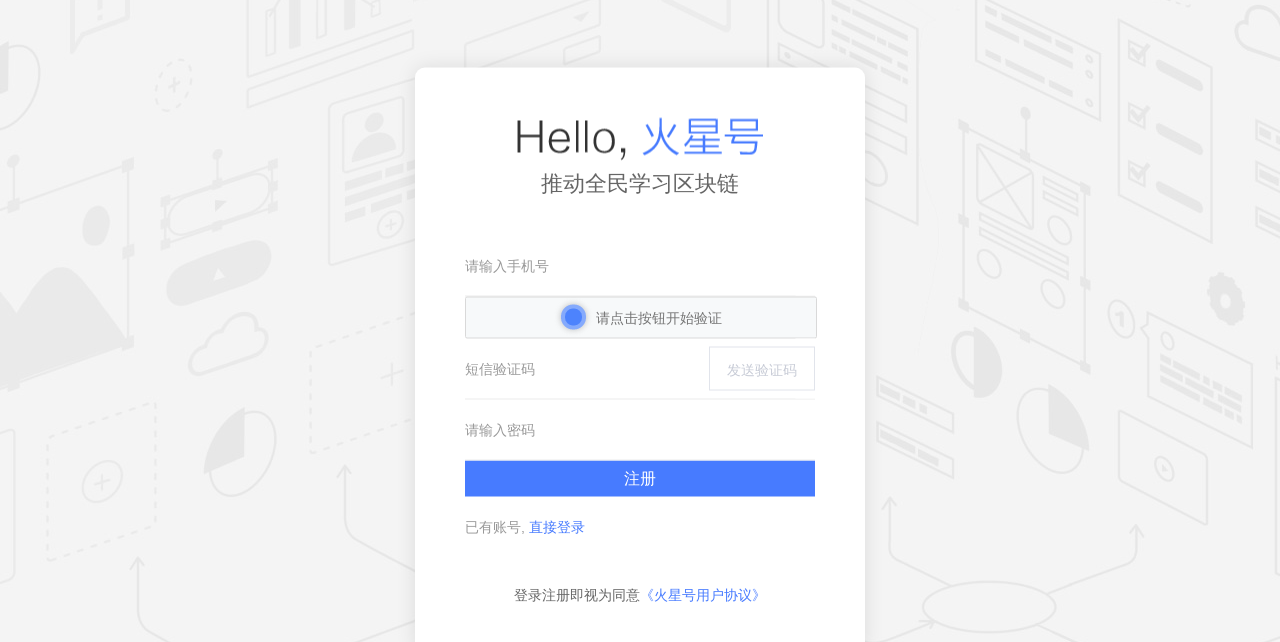

--- FILE ---
content_type: text/html; charset=utf-8
request_url: https://mp.marsbit.cc/register
body_size: 2450
content:
<!DOCTYPE html><html><head><meta charSet="UTF-8" class="next-head"/><title class="next-head">注册火星号-推动全民学习区块链</title><meta name="keywords" content="区块链,比特币,Bitcoin,数字货币,王峰十问,以太坊,ETH,EOS,莱特币,瑞波币,挖矿,区块链是什么,区块链技术,区块链开发,比特币行情,比特币价格,比特币价格,监管,金融局" class="next-head"/><meta name="description" content="火星号由火星财经一手打造，聚合最优质的内容和作者，致力于做业内最开放的区块链发声平台。在火星号，让更多人通过你了解区块链行业。我们将秉持开放、客观的原则，欢迎每一位区块链人入驻火星号！" class="next-head"/><meta name="author" content="marsbit" class="next-head"/><meta http-equiv="X-UA-Compatible" content="IE=edge,chrome=1" class="next-head"/><meta name="renderer" content="webkit|ie-comp|ie-stand" class="next-head"/><meta http-equiv="Expires" content="0" class="next-head"/><meta http-equiv="Pragma" content="no-cache" class="next-head"/><meta http-equiv="Cache-control" content="no-cache" class="next-head"/><meta http-equiv="Cache" content="no-cache" class="next-head"/><link rel="icon" href="/static/assets/favicon.ico" type="image/x-ico" class="next-head"/><link href="/static/css/marsColumn.css?v=3xlGFQD" rel="stylesheet" class="next-head"/><script src="/static/assets/jquery-1.12.0.min.js" class="next-head" type="1aa26258ce62afcbb90046c6-text/javascript"></script><script async="" src="https://www.googletagmanager.com/gtag/js?id=UA-121795392-1" class="next-head" type="1aa26258ce62afcbb90046c6-text/javascript"></script><div style="display:none" class="next-head"><script type="1aa26258ce62afcbb90046c6-text/javascript" src="https://s96.cnzz.com/z_stat.php?id=1276099676&amp;web_id=1276099676"></script></div><link rel="preload" href="/_next/static/ouSzPZstXOyGoU1Qpzm0y/pages/register.js" as="script"/><link rel="preload" href="/_next/static/ouSzPZstXOyGoU1Qpzm0y/pages/_app.js" as="script"/><link rel="preload" href="/_next/static/ouSzPZstXOyGoU1Qpzm0y/pages/_error.js" as="script"/><link rel="preload" href="/_next/static/runtime/webpack-2ef50c24cc8d478adafc.js" as="script"/><link rel="preload" href="/_next/static/chunks/commons.317f5b9bad153a43dd4a.js" as="script"/><link rel="preload" href="/_next/static/runtime/main-a82a0c50ba40f76f5db5.js" as="script"/><meta http-equiv="X-UA-Compatible" content="IE=edge,chrome=1"/><meta name="renderer" content="webkit|ie-comp|ie-stand"/><meta name="force-rendering" content="webkit"/><script src="https://www.yunpian.com/static/official/js/libs/riddler-sdk-0.2.2.js" type="1aa26258ce62afcbb90046c6-text/javascript"></script><script type="1aa26258ce62afcbb90046c6-text/javascript">/*@cc_on window.location.href=&quot;http://support.dmeng.net/upgrade-your-browser.html?referrer=&quot;+encodeURIComponent(window.location.href); @*/</script></head><body class="custom_class"><div id="__next"><header></header><div class="layout-main"><div class="login-layout"><div class="login-con"><h1>Hello, <span>火星号</span></h1><h2>推动全民学习区块链</h2><div class="input-con"><div class="graph-sms"><div class="login-item"><input type="telephone" placeholder="请输入手机号"/><span class="tips-info error"></span></div><div class="login-item" style="display:none"><input type="text" placeholder="图形验证码"/><div class="verify-info graph"><img src="https://mp.marsbit.cc/static/assets/img/default-img.svg?v=3vlQkAo"/></div><button class="refresh-btn"></button><span class="tips-info error" style="display:none"></span></div><div class="new-item"><div class="input-box" id="graphCodeBox"></div><p class="error"></p></div><div class="login-item"><input type="text" placeholder="短信验证码"/><div class="verify-info sms can-not-click">发送验证码</div><div><span style="display:block" class="tips-info error"></span></div></div></div><div class="login-item"><input type="password" placeholder="请输入密码"/><span class="tips-info error" style="display:none">密码长度6-16位，支持数字与字母</span></div><button class="sure-btn">注册</button><div class="other-login-way clearfix"><h4>已有账号, <a href="/login">直接登录</a></h4></div></div><div class="copyright clearfix">登录注册即视为同意<a href="/protocol" target="_blank">《火星号用户协议》</a></div></div></div></div><footer></footer></div><script type="1aa26258ce62afcbb90046c6-text/javascript">__NEXT_DATA__ = {"props":{"store":{},"isServer":true,"initialState":{"index":{"labelSearch":[],"sortList":[],"labelList":[],"articleList":{"pageSize":10,"recordCount":1,"currentPage":1,"pageCount":0,"inforList":[]},"videoList":{"pageSize":10,"recordCount":1,"currentPage":1,"pageCount":0,"inforList":[]}},"main":{"achievementInfo":{"newsCounts":"-","videoCounts":"-","newsHotCounts":"-","videoHotCounts":"-","newsCommentCounts":"-","videoCommentCounts":"-","authorFollowCounts":"--"},"noticeInfo":{"inforList":[]},"headNoticeInfo":{"inforList":[]},"userArticles":{"inforList":[]}},"shared":{"userInfo":{"vGrade":0,"realAuth":1,"userArr":[]}}},"initialProps":{"pageProps":{"style":["/static/css/marsColumn.css?v=3xlGFQD"],"javascript":[],"navCurrent":"/login","title":"注册火星号-推动全民学习区块链","description":"火星号由火星财经一手打造，聚合最优质的内容和作者，致力于做业内最开放的区块链发声平台。在火星号，让更多人通过你了解区块链行业。我们将秉持开放、客观的原则，欢迎每一位区块链人入驻火星号！","keywords":"区块链,比特币,Bitcoin,数字货币,王峰十问,以太坊,ETH,EOS,莱特币,瑞波币,挖矿,区块链是什么,区块链技术,区块链开发,比特币行情,比特币价格,比特币价格,监管,金融局"}}},"page":"/register","query":{},"buildId":"ouSzPZstXOyGoU1Qpzm0y","nextExport":true};__NEXT_LOADED_PAGES__=[];__NEXT_REGISTER_PAGE=function(r,f){__NEXT_LOADED_PAGES__.push([r, f])}</script><script async="" id="__NEXT_PAGE__/register" src="/_next/static/ouSzPZstXOyGoU1Qpzm0y/pages/register.js" type="1aa26258ce62afcbb90046c6-text/javascript"></script><script async="" id="__NEXT_PAGE__/_app" src="/_next/static/ouSzPZstXOyGoU1Qpzm0y/pages/_app.js" type="1aa26258ce62afcbb90046c6-text/javascript"></script><script async="" id="__NEXT_PAGE__/_error" src="/_next/static/ouSzPZstXOyGoU1Qpzm0y/pages/_error.js" type="1aa26258ce62afcbb90046c6-text/javascript"></script><script src="/_next/static/runtime/webpack-2ef50c24cc8d478adafc.js" async="" type="1aa26258ce62afcbb90046c6-text/javascript"></script><script src="/_next/static/chunks/commons.317f5b9bad153a43dd4a.js" async="" type="1aa26258ce62afcbb90046c6-text/javascript"></script><script src="/_next/static/runtime/main-a82a0c50ba40f76f5db5.js" async="" type="1aa26258ce62afcbb90046c6-text/javascript"></script><script src="/cdn-cgi/scripts/7d0fa10a/cloudflare-static/rocket-loader.min.js" data-cf-settings="1aa26258ce62afcbb90046c6-|49" defer></script><script defer src="https://static.cloudflareinsights.com/beacon.min.js/vcd15cbe7772f49c399c6a5babf22c1241717689176015" integrity="sha512-ZpsOmlRQV6y907TI0dKBHq9Md29nnaEIPlkf84rnaERnq6zvWvPUqr2ft8M1aS28oN72PdrCzSjY4U6VaAw1EQ==" data-cf-beacon='{"version":"2024.11.0","token":"c2b6d95118654e1e9dedc661d38cf029","r":1,"server_timing":{"name":{"cfCacheStatus":true,"cfEdge":true,"cfExtPri":true,"cfL4":true,"cfOrigin":true,"cfSpeedBrain":true},"location_startswith":null}}' crossorigin="anonymous"></script>
</body></html>

--- FILE ---
content_type: text/css; charset=utf-8
request_url: https://mp.marsbit.cc/static/css/marsColumn.css?v=3xlGFQD
body_size: 26534
content:
@charset "UTF-8";
/*! normalize.css v8.0.0 | MIT License | github.com/necolas/normalize.css */
/* Document
   ========================================================================== */
/**
 * 1. Correct the line height in all browsers.
 * 2. Prevent adjustments of font size after orientation changes in iOS.
 */
@import "../../../node_modules/cropperjs/dist/cropper.css";
html {
  line-height: 1.15; /* 1 */
  -webkit-text-size-adjust: 100%; /* 2 */
}

/* Sections
   ========================================================================== */
/**
 * Remove the margin in all browsers.
 */
body {
  margin: 0;
}

/**
 * Correct the font size and margin on `h1` elements within `section` and
 * `article` contexts in Chrome, Firefox, and Safari.
 */
h1 {
  font-size: 2em;
  margin: 0.67em 0;
}

/* Grouping content
   ========================================================================== */
/**
 * 1. Add the correct box sizing in Firefox.
 * 2. Show the overflow in Edge and IE.
 */
hr {
  -webkit-box-sizing: content-box;
          box-sizing: content-box; /* 1 */
  height: 0; /* 1 */
  overflow: visible; /* 2 */
}

/**
 * 1. Correct the inheritance and scaling of font size in all browsers.
 * 2. Correct the odd `em` font sizing in all browsers.
 */
pre {
  font-family: monospace, monospace; /* 1 */
  font-size: 1em; /* 2 */
}

/* Text-level semantics
   ========================================================================== */
/**
 * Remove the gray background on active links in IE 10.
 */
a, a:hover {
  background-color: transparent;
}

/**
 * 1. Remove the bottom border in Chrome 57-
 * 2. Add the correct text decoration in Chrome, Edge, IE, Opera, and Safari.
 */
abbr[title] {
  border-bottom: none; /* 1 */
  text-decoration: underline; /* 2 */
  -webkit-text-decoration: underline dotted;
          text-decoration: underline dotted; /* 2 */
}

/**
 * Add the correct font weight in Chrome, Edge, and Safari.
 */
b,
strong {
  font-weight: bolder;
}

/**
 * 1. Correct the inheritance and scaling of font size in all browsers.
 * 2. Correct the odd `em` font sizing in all browsers.
 */
code,
kbd,
samp {
  font-family: monospace, monospace; /* 1 */
  font-size: 1em; /* 2 */
}

/**
 * Add the correct font size in all browsers.
 */
small {
  font-size: 80%;
}

/**
 * Prevent `sub` and `sup` elements from affecting the line height in
 * all browsers.
 */
sub,
sup {
  font-size: 75%;
  line-height: 0;
  position: relative;
  vertical-align: baseline;
}

sub {
  bottom: -0.25em;
}

sup {
  top: -0.5em;
}

/* Embedded content
   ========================================================================== */
/**
 * Remove the border on images inside links in IE 10.
 */
img {
  border-style: none;
}

/* Forms
   ========================================================================== */
/**
 * 1. Change the font styles in all browsers.
 * 2. Remove the margin in Firefox and Safari.
 */
button,
input,
optgroup,
select,
textarea {
  font-family: inherit; /* 1 */
  font-size: 100%; /* 1 */
  line-height: 1.15; /* 1 */
  margin: 0; /* 2 */
}

/**
 * Show the overflow in IE.
 * 1. Show the overflow in Edge.
 */
button,
input { /* 1 */
  overflow: visible;
}

/**
 * Remove the inheritance of text transform in Edge, Firefox, and IE.
 * 1. Remove the inheritance of text transform in Firefox.
 */
button,
select { /* 1 */
  text-transform: none;
}

/**
 * Correct the inability to style clickable types in iOS and Safari.
 */
button,
[type=button],
[type=reset],
[type=submit] {
  -webkit-appearance: button;
}

/**
 * Remove the inner border and padding in Firefox.
 */
button::-moz-focus-inner,
[type=button]::-moz-focus-inner,
[type=reset]::-moz-focus-inner,
[type=submit]::-moz-focus-inner {
  border-style: none;
  padding: 0;
}

/**
 * Restore the focus styles unset by the previous rule.
 */
button:-moz-focusring,
[type=button]:-moz-focusring,
[type=reset]:-moz-focusring,
[type=submit]:-moz-focusring {
  outline: 1px dotted ButtonText;
}

/**
 * Correct the padding in Firefox.
 */
fieldset {
  padding: 0.35em 0.75em 0.625em;
}

/**
 * 1. Correct the text wrapping in Edge and IE.
 * 2. Correct the color inheritance from `fieldset` elements in IE.
 * 3. Remove the padding so developers are not caught out when they zero out
 *    `fieldset` elements in all browsers.
 */
legend {
  -webkit-box-sizing: border-box;
          box-sizing: border-box; /* 1 */
  color: inherit; /* 2 */
  display: table; /* 1 */
  max-width: 100%; /* 1 */
  padding: 0; /* 3 */
  white-space: normal; /* 1 */
}

/**
 * Add the correct vertical alignment in Chrome, Firefox, and Opera.
 */
progress {
  vertical-align: baseline;
}

/**
 * Remove the default vertical scrollbar in IE 10+.
 */
textarea {
  overflow: auto;
}

/**
 * 1. Add the correct box sizing in IE 10.
 * 2. Remove the padding in IE 10.
 */
[type=checkbox],
[type=radio] {
  -webkit-box-sizing: border-box;
          box-sizing: border-box; /* 1 */
  padding: 0; /* 2 */
}

/**
 * Correct the cursor style of increment and decrement buttons in Chrome.
 */
[type=number]::-webkit-inner-spin-button,
[type=number]::-webkit-outer-spin-button {
  height: auto;
}

/**
 * 1. Correct the odd appearance in Chrome and Safari.
 * 2. Correct the outline style in Safari.
 */
[type=search] {
  -webkit-appearance: textfield; /* 1 */
  outline-offset: -2px; /* 2 */
}

/**
 * Remove the inner padding in Chrome and Safari on macOS.
 */
[type=search]::-webkit-search-decoration {
  -webkit-appearance: none;
}

/**
 * 1. Correct the inability to style clickable types in iOS and Safari.
 * 2. Change font properties to `inherit` in Safari.
 */
::-webkit-file-upload-button {
  -webkit-appearance: button; /* 1 */
  font: inherit; /* 2 */
}

/* Interactive
   ========================================================================== */
/*
 * Add the correct display in Edge, IE 10+, and Firefox.
 */
details {
  display: block;
}

/*
 * Add the correct display in all browsers.
 */
summary {
  display: list-item;
}

/* Misc
   ========================================================================== */
/**
 * Add the correct display in IE 10+.
 */
template {
  display: none;
}

/**
 * Add the correct display in IE 10.
 */
[hidden] {
  display: none;
}

/* style reset */
table {
  border-collapse: collapse;
}

h1,
h2,
h3,
h4,
h5,
h6,
p,
ul,
li,
ol,
dl,
dt,
dd,
input,
textarea,
button,
td,
th {
  margin: 0;
  padding: 0;
  font-weight: normal;
}

li {
  list-style: none;
}

a, a:hover {
  text-decoration: none;
  cursor: pointer;
}
em,
i {
  font-style: normal;
}

div,
input,
span,
button,
a,
a:hover {
  outline: none;
}

/* clearfix */
.clearfix:before,
.clearfix:after {
  content: " ";
  display: block;
  height: 0;
  overflow: hidden;
}

.clearfix:after {
  clear: both;
}

.clearfix {
  zoom: 1;
}

/* hx-loading */
.hx-loading {
  margin: -5px 0 0 -40px;
  position: fixed;
  left: 50%;
  top: 50%;
  height: 10px;
  width: 100px;
  z-index: 9999;
}
.hx-loading .round {
  float: left;
  margin: 0 9.1666666667px;
  background-color: #046ab6;
  border-radius: 50%;
  height: 10px;
  width: 10px;
}
.hx-loading .round-one {
  -webkit-animation: hx-loading-round 1.5s infinite;
          animation: hx-loading-round 1.5s infinite;
}
.hx-loading .round-two {
  -webkit-animation: hx-loading-round 1.5s infinite;
          animation: hx-loading-round 1.5s infinite;
  -webkit-animation-delay: 0.25s;
          animation-delay: 0.25s;
}
.hx-loading .round-three {
  -webkit-animation: hx-loading-round 1.5s infinite;
          animation: hx-loading-round 1.5s infinite;
  -webkit-animation-delay: 0.5s;
          animation-delay: 0.5s;
}

@-webkit-keyframes hx-loading-round {
  75% {
    -webkit-transform: scale(0);
            transform: scale(0);
  }
}

@keyframes hx-loading-round {
  75% {
    -webkit-transform: scale(0);
            transform: scale(0);
  }
}
/* public */
html,
body {
  font-family: PingFang SC, Microsoft YaHei, Arial, sans-serif;
}

.layout-main {
  background: #fff;
}

.popup-tips {
  padding: 10px 20px;
  position: fixed;
  left: 50%;
  top: 50%;
  background: rgba(0, 0, 0, 0.8);
  border-radius: 5px;
  opacity: 0;
  z-index: 9999;
  color: #fff;
  font-size: 14px;
  line-height: 24px;
  white-space: nowrap;
  -webkit-transition: opacity 0.5s ease 0s;
  transition: opacity 0.5s ease 0s;
}
.popup-tips.active {
  opacity: 1;
}

header {
  background: #fff;
}

footer {
  background: #fff;
}

@font-face {
  font-family: "Simditor";
  src: url([data-uri]) format("woff");
  font-weight: normal;
  font-style: normal;
}
.simditor-icon {
  display: inline-block;
  font: normal normal normal 14px/1 "Simditor";
  font-size: inherit;
  text-rendering: auto;
  -webkit-font-smoothing: antialiased;
  -moz-osx-font-smoothing: grayscale;
  -webkit-transform: translate(0, 0);
      -ms-transform: translate(0, 0);
          transform: translate(0, 0);
}

.simditor-icon-code:before {
  content: "\f000";
}

.simditor-icon-bold:before {
  content: "\f001";
}

.simditor-icon-italic:before {
  content: "\f002";
}

.simditor-icon-underline:before {
  content: "\f003";
}

.simditor-icon-times:before {
  content: "\f004";
}

.simditor-icon-strikethrough:before {
  content: "\f005";
}

.simditor-icon-list-ol:before {
  content: "\f006";
}

.simditor-icon-list-ul:before {
  content: "\f007";
}

.simditor-icon-quote-left:before {
  content: "\f008";
}

.simditor-icon-table:before {
  content: "\f009";
}

.simditor-icon-link:before {
  content: "\f00a";
}

.simditor-icon-picture-o:before {
  content: "\f00b";
}

.simditor-icon-minus:before {
  content: "\f00c";
}

.simditor-icon-indent:before {
  content: "\f00d";
}

.simditor-icon-outdent:before {
  content: "\f00e";
}

.simditor-icon-unlink:before {
  content: "\f00f";
}

.simditor-icon-caret-down:before {
  content: "\f010";
}

.simditor-icon-caret-right:before {
  content: "\f011";
}

.simditor-icon-upload:before {
  content: "\f012";
}

.simditor-icon-undo:before {
  content: "\f013";
}

.simditor-icon-smile-o:before {
  content: "\f014";
}

.simditor-icon-tint:before {
  content: "\f015";
}

.simditor-icon-font:before {
  content: "\f016";
}

.simditor-icon-html5:before {
  content: "\f017";
}

.simditor-icon-mark:before {
  content: "\f018";
}

.simditor-icon-align-center:before {
  content: "\f019";
}

.simditor-icon-align-left:before {
  content: "\f01a";
}

.simditor-icon-align-right:before {
  content: "\f01b";
}

.simditor-icon-font-minus:before {
  content: "\f01c";
}

.simditor-icon-markdown:before {
  content: "\f01d";
}

.simditor-icon-checklist:before {
  content: "\f01e";
}

.simditor {
  position: relative;
  border: 1px solid #c9d8db;
}
.simditor .simditor-wrapper {
  position: relative;
  background: #ffffff;
}
.simditor .simditor-wrapper > textarea {
  display: none !important;
  width: 100%;
  -webkit-box-sizing: border-box;
          box-sizing: border-box;
  font-family: monaco;
  font-size: 16px;
  line-height: 1.6;
  border: none;
  padding: 22px 15px 40px;
  min-height: 300px;
  outline: none;
  background: transparent;
  resize: none;
}
.simditor .simditor-wrapper .simditor-placeholder {
  display: none;
  position: absolute;
  left: 0;
  z-index: 0;
  padding: 22px 15px;
  font-size: 16px;
  font-family: arial, sans-serif;
  line-height: 1.5;
  color: #999999;
  background: transparent;
}
.simditor .simditor-wrapper.toolbar-floating .simditor-toolbar {
  position: fixed;
  top: 0;
  z-index: 10;
  -webkit-box-shadow: 0 0 6px rgba(0, 0, 0, 0.1);
          box-shadow: 0 0 6px rgba(0, 0, 0, 0.1);
}
.simditor .simditor-wrapper .simditor-image-loading {
  width: 100%;
  height: 100%;
  position: absolute;
  top: 0;
  left: 0;
  z-index: 2;
}
.simditor .simditor-wrapper .simditor-image-loading .progress {
  width: 100%;
  height: 100%;
  background: rgba(0, 0, 0, 0.4);
  position: absolute;
  bottom: 0;
  left: 0;
}
.simditor .simditor-body {
  padding: 22px 15px 40px;
  min-height: 300px;
  outline: none;
  cursor: text;
  position: relative;
  z-index: 1;
  background: transparent;
}
.simditor .simditor-body a.selected {
  background: #b3d4fd;
}
.simditor .simditor-body a.simditor-mention {
  cursor: pointer;
}
.simditor .simditor-body .simditor-table {
  position: relative;
}
.simditor .simditor-body .simditor-table.resizing {
  cursor: col-resize;
}
.simditor .simditor-body .simditor-table .simditor-resize-handle {
  position: absolute;
  left: 0;
  top: 0;
  width: 10px;
  height: 100%;
  cursor: col-resize;
}
.simditor .simditor-body pre {
  /*min-height: 28px;*/
  -webkit-box-sizing: border-box;
          box-sizing: border-box;
  -moz-box-sizing: border-box;
  word-wrap: break-word !important;
  white-space: pre-wrap !important;
}
.simditor .simditor-body img {
  cursor: pointer;
}
.simditor .simditor-body img.selected {
  -webkit-box-shadow: 0 0 0 4px #cccccc;
          box-shadow: 0 0 0 4px #cccccc;
}
.simditor .simditor-paste-bin {
  position: fixed;
  bottom: 10px;
  right: 10px;
  width: 1px;
  height: 20px;
  font-size: 1px;
  line-height: 1px;
  overflow: hidden;
  padding: 0;
  margin: 0;
  opacity: 0;
  -webkit-user-select: text;
}
.simditor .simditor-toolbar {
  border-bottom: 1px solid #eeeeee;
  background: #ffffff;
  width: 100%;
}
.simditor .simditor-toolbar > ul {
  margin: 0;
  padding: 0 0 0 6px;
  list-style: none;
}
.simditor .simditor-toolbar > ul > li {
  position: relative;
  display: inline-block;
  font-size: 0;
}
.simditor .simditor-toolbar > ul > li > span.separator {
  display: inline-block;
  background: #cfcfcf;
  width: 1px;
  height: 18px;
  margin: 11px 15px;
  vertical-align: middle;
}
.simditor .simditor-toolbar > ul > li > .toolbar-item {
  display: inline-block;
  width: 46px;
  height: 40px;
  outline: none;
  color: #333333;
  font-size: 15px;
  line-height: 40px;
  vertical-align: middle;
  text-align: center;
  text-decoration: none;
}
.simditor .simditor-toolbar > ul > li > .toolbar-item span {
  opacity: 0.6;
}
.simditor .simditor-toolbar > ul > li > .toolbar-item span.simditor-icon {
  display: inline;
  line-height: normal;
}
.simditor .simditor-toolbar > ul > li > .toolbar-item:hover span {
  opacity: 1;
}
.simditor .simditor-toolbar > ul > li > .toolbar-item.active {
  background: #eeeeee;
}
.simditor .simditor-toolbar > ul > li > .toolbar-item.active span {
  opacity: 1;
}
.simditor .simditor-toolbar > ul > li > .toolbar-item.disabled {
  cursor: default;
}
.simditor .simditor-toolbar > ul > li > .toolbar-item.disabled span {
  opacity: 0.3;
}
.simditor .simditor-toolbar > ul > li > .toolbar-item.toolbar-item-title span:before {
  content: "H";
  font-size: 19px;
  font-weight: bold;
  font-family: "Times New Roman";
}
.simditor .simditor-toolbar > ul > li > .toolbar-item.toolbar-item-title.active-h1 span:before {
  content: "H1";
  font-size: 18px;
}
.simditor .simditor-toolbar > ul > li > .toolbar-item.toolbar-item-title.active-h2 span:before {
  content: "H2";
  font-size: 18px;
}
.simditor .simditor-toolbar > ul > li > .toolbar-item.toolbar-item-title.active-h3 span:before {
  content: "H3";
  font-size: 18px;
}
.simditor .simditor-toolbar > ul > li > .toolbar-item.toolbar-item-image {
  position: relative;
  overflow: hidden;
}
.simditor .simditor-toolbar > ul > li > .toolbar-item.toolbar-item-image > input[type=file] {
  position: absolute;
  right: 0px;
  top: 0px;
  opacity: 0;
  font-size: 100px;
  cursor: pointer;
}
.simditor .simditor-toolbar > ul > li.menu-on .toolbar-item {
  position: relative;
  z-index: 20;
  background: #ffffff;
  -webkit-box-shadow: 0 1px 4px rgba(0, 0, 0, 0.3);
          box-shadow: 0 1px 4px rgba(0, 0, 0, 0.3);
}
.simditor .simditor-toolbar > ul > li.menu-on .toolbar-item span {
  opacity: 1;
}
.simditor .simditor-toolbar > ul > li.menu-on .toolbar-menu {
  display: block;
}
.simditor .simditor-toolbar .toolbar-menu {
  display: none;
  position: absolute;
  top: 40px;
  left: 0;
  z-index: 21;
  background: #ffffff;
  text-align: left;
  -webkit-box-shadow: 0 0 4px rgba(0, 0, 0, 0.3);
          box-shadow: 0 0 4px rgba(0, 0, 0, 0.3);
}
.simditor .simditor-toolbar .toolbar-menu:before {
  content: "";
  display: block;
  width: 46px;
  height: 4px;
  background: #ffffff;
  position: absolute;
  top: -3px;
  left: 0;
}
.simditor .simditor-toolbar .toolbar-menu ul {
  min-width: 160px;
  list-style: none;
  margin: 0;
  padding: 10px 1px;
}
.simditor .simditor-toolbar .toolbar-menu ul > li .menu-item {
  display: block;
  font-size: 16px;
  line-height: 2em;
  padding: 0 10px;
  text-decoration: none;
  color: #666666;
}
.simditor .simditor-toolbar .toolbar-menu ul > li .menu-item:hover {
  background: #f6f6f6;
}
.simditor .simditor-toolbar .toolbar-menu ul > li .menu-item.menu-item-h1 {
  font-size: 24px;
  color: #333333;
}
.simditor .simditor-toolbar .toolbar-menu ul > li .menu-item.menu-item-h2 {
  font-size: 22px;
  color: #333333;
}
.simditor .simditor-toolbar .toolbar-menu ul > li .menu-item.menu-item-h3 {
  font-size: 20px;
  color: #333333;
}
.simditor .simditor-toolbar .toolbar-menu ul > li .menu-item.menu-item-h4 {
  font-size: 18px;
  color: #333333;
}
.simditor .simditor-toolbar .toolbar-menu ul > li .menu-item.menu-item-h5 {
  font-size: 16px;
  color: #333333;
}
.simditor .simditor-toolbar .toolbar-menu ul > li .separator {
  display: block;
  border-top: 1px solid #cccccc;
  height: 0;
  line-height: 0;
  font-size: 0;
  margin: 6px 0;
}
.simditor .simditor-toolbar .toolbar-menu.toolbar-menu-color {
  width: 96px;
}
.simditor .simditor-toolbar .toolbar-menu.toolbar-menu-color .color-list {
  height: 40px;
  margin: 10px 6px 6px 10px;
  padding: 0;
  min-width: 0;
}
.simditor .simditor-toolbar .toolbar-menu.toolbar-menu-color .color-list li {
  float: left;
  margin: 0 4px 4px 0;
}
.simditor .simditor-toolbar .toolbar-menu.toolbar-menu-color .color-list li .font-color {
  display: block;
  width: 16px;
  height: 16px;
  background: #dfdfdf;
  border-radius: 2px;
}
.simditor .simditor-toolbar .toolbar-menu.toolbar-menu-color .color-list li .font-color:hover {
  opacity: 0.8;
}
.simditor .simditor-toolbar .toolbar-menu.toolbar-menu-color .color-list li .font-color.font-color-default {
  background: #333333;
}
.simditor .simditor-toolbar .toolbar-menu.toolbar-menu-color .color-list li .font-color-1 {
  background: #E33737;
}
.simditor .simditor-toolbar .toolbar-menu.toolbar-menu-color .color-list li .font-color-2 {
  background: #e28b41;
}
.simditor .simditor-toolbar .toolbar-menu.toolbar-menu-color .color-list li .font-color-3 {
  background: #c8a732;
}
.simditor .simditor-toolbar .toolbar-menu.toolbar-menu-color .color-list li .font-color-4 {
  background: #209361;
}
.simditor .simditor-toolbar .toolbar-menu.toolbar-menu-color .color-list li .font-color-5 {
  background: #418caf;
}
.simditor .simditor-toolbar .toolbar-menu.toolbar-menu-color .color-list li .font-color-6 {
  background: #aa8773;
}
.simditor .simditor-toolbar .toolbar-menu.toolbar-menu-color .color-list li .font-color-7 {
  background: #999999;
}
.simditor .simditor-toolbar .toolbar-menu.toolbar-menu-table .menu-create-table {
  background: #ffffff;
  padding: 1px;
}
.simditor .simditor-toolbar .toolbar-menu.toolbar-menu-table .menu-create-table table {
  border: none;
  border-collapse: collapse;
  border-spacing: 0;
  table-layout: fixed;
}
.simditor .simditor-toolbar .toolbar-menu.toolbar-menu-table .menu-create-table table td {
  padding: 0;
  cursor: pointer;
}
.simditor .simditor-toolbar .toolbar-menu.toolbar-menu-table .menu-create-table table td:before {
  width: 16px;
  height: 16px;
  border: 1px solid #ffffff;
  background: #f3f3f3;
  display: block;
  content: "";
}
.simditor .simditor-toolbar .toolbar-menu.toolbar-menu-table .menu-create-table table td.selected:before {
  background: #cfcfcf;
}
.simditor .simditor-toolbar .toolbar-menu.toolbar-menu-table .menu-edit-table {
  display: none;
}
.simditor .simditor-toolbar .toolbar-menu.toolbar-menu-table .menu-edit-table ul li {
  white-space: nowrap;
}
.simditor .simditor-toolbar .toolbar-menu.toolbar-menu-image .menu-item-upload-image {
  position: relative;
  overflow: hidden;
}
.simditor .simditor-toolbar .toolbar-menu.toolbar-menu-image .menu-item-upload-image input[type=file] {
  position: absolute;
  right: 0px;
  top: 0px;
  opacity: 0;
  font-size: 100px;
  cursor: pointer;
}
.simditor .simditor-toolbar .toolbar-menu.toolbar-menu-alignment {
  width: 100%;
}
.simditor .simditor-toolbar .toolbar-menu.toolbar-menu-alignment ul {
  min-width: 100%;
}
.simditor .simditor-toolbar .toolbar-menu.toolbar-menu-alignment .menu-item {
  text-align: center;
}
.simditor .simditor-popover {
  display: none;
  padding: 5px 8px 0;
  background: #ffffff;
  -webkit-box-shadow: 0 1px 4px rgba(0, 0, 0, 0.4);
          box-shadow: 0 1px 4px rgba(0, 0, 0, 0.4);
  border-radius: 2px;
  position: absolute;
  z-index: 2;
}
.simditor .simditor-popover .settings-field {
  margin: 0 0 5px 0;
  font-size: 12px;
  height: 25px;
  line-height: 25px;
}
.simditor .simditor-popover .settings-field label {
  display: inline-block;
  margin: 0 5px 0 0;
}
.simditor .simditor-popover .settings-field input[type=text] {
  display: inline-block;
  width: 200px;
  -webkit-box-sizing: border-box;
          box-sizing: border-box;
  font-size: 12px;
}
.simditor .simditor-popover .settings-field input[type=text].image-size {
  width: 83px;
}
.simditor .simditor-popover .settings-field .times {
  display: inline-block;
  width: 26px;
  font-size: 12px;
  text-align: center;
}
.simditor .simditor-popover.link-popover .btn-unlink, .simditor .simditor-popover.image-popover .btn-upload, .simditor .simditor-popover.image-popover .btn-restore {
  display: inline-block;
  margin: 0 0 0 5px;
  color: #333333;
  font-size: 14px;
  outline: 0;
}
.simditor .simditor-popover.link-popover .btn-unlink span, .simditor .simditor-popover.image-popover .btn-upload span, .simditor .simditor-popover.image-popover .btn-restore span {
  opacity: 0.6;
}
.simditor .simditor-popover.link-popover .btn-unlink:hover span, .simditor .simditor-popover.image-popover .btn-upload:hover span, .simditor .simditor-popover.image-popover .btn-restore:hover span {
  opacity: 1;
}
.simditor .simditor-popover.image-popover .btn-upload {
  position: relative;
  display: inline-block;
  overflow: hidden;
  vertical-align: middle;
}
.simditor .simditor-popover.image-popover .btn-upload input[type=file] {
  position: absolute;
  right: 0px;
  top: 0px;
  opacity: 0;
  height: 100%;
  width: 28px;
}
.simditor.simditor-mobile .simditor-wrapper.toolbar-floating .simditor-toolbar {
  position: absolute;
  top: 0;
  z-index: 10;
  -webkit-box-shadow: 0 0 6px rgba(0, 0, 0, 0.1);
          box-shadow: 0 0 6px rgba(0, 0, 0, 0.1);
}

.simditor .simditor-body, .editor-style {
  font-size: 16px;
  font-family: arial, sans-serif;
  line-height: 1.6;
  color: #333;
  outline: none;
  word-wrap: break-word;
}
.simditor .simditor-body > :first-child, .editor-style > :first-child {
  margin-top: 0 !important;
}
.simditor .simditor-body a, .editor-style a {
  color: #4298BA;
  text-decoration: none;
  word-break: break-all;
}
.simditor .simditor-body a:visited, .editor-style a:visited {
  color: #4298BA;
}
.simditor .simditor-body a:hover, .editor-style a:hover {
  color: #0F769F;
}
.simditor .simditor-body a:active, .editor-style a:active {
  color: #9E792E;
}
.simditor .simditor-body a:hover, .simditor .simditor-body a:active, .editor-style a:hover, .editor-style a:active {
  outline: 0;
}
.simditor .simditor-body h1, .simditor .simditor-body h2, .simditor .simditor-body h3, .simditor .simditor-body h4, .simditor .simditor-body h5, .simditor .simditor-body h6, .editor-style h1, .editor-style h2, .editor-style h3, .editor-style h4, .editor-style h5, .editor-style h6 {
  font-weight: normal;
  margin: 40px 0 20px;
  color: #000000;
}
.simditor .simditor-body h1, .editor-style h1 {
  font-size: 24px;
}
.simditor .simditor-body h2, .editor-style h2 {
  font-size: 22px;
}
.simditor .simditor-body h3, .editor-style h3 {
  font-size: 20px;
}
.simditor .simditor-body h4, .editor-style h4 {
  font-size: 18px;
}
.simditor .simditor-body h5, .editor-style h5 {
  font-size: 16px;
}
.simditor .simditor-body h6, .editor-style h6 {
  font-size: 16px;
}
.simditor .simditor-body p, .simditor .simditor-body div, .editor-style p, .editor-style div {
  word-wrap: break-word;
  margin: 0 0 15px 0;
  color: #333;
  word-wrap: break-word;
}
.simditor .simditor-body b, .simditor .simditor-body strong, .editor-style b, .editor-style strong {
  font-weight: bold;
}
.simditor .simditor-body i, .simditor .simditor-body em, .editor-style i, .editor-style em {
  font-style: italic;
}
.simditor .simditor-body u, .editor-style u {
  text-decoration: underline;
}
.simditor .simditor-body strike, .simditor .simditor-body del, .editor-style strike, .editor-style del {
  text-decoration: line-through;
}
.simditor .simditor-body ul, .simditor .simditor-body ol, .editor-style ul, .editor-style ol {
  list-style: disc outside none;
  margin: 15px 0;
  padding: 0 0 0 40px;
  line-height: 1.6;
}
.simditor .simditor-body ul ul, .simditor .simditor-body ul ol, .simditor .simditor-body ol ul, .simditor .simditor-body ol ol, .editor-style ul ul, .editor-style ul ol, .editor-style ol ul, .editor-style ol ol {
  padding-left: 30px;
}
.simditor .simditor-body ul ul, .simditor .simditor-body ol ul, .editor-style ul ul, .editor-style ol ul {
  list-style: circle outside none;
}
.simditor .simditor-body ul ul ul, .simditor .simditor-body ol ul ul, .editor-style ul ul ul, .editor-style ol ul ul {
  list-style: square outside none;
}
.simditor .simditor-body ol, .editor-style ol {
  list-style: decimal;
}
.simditor .simditor-body blockquote, .editor-style blockquote {
  border-left: 6px solid #ddd;
  padding: 5px 0 5px 10px;
  margin: 15px 0 15px 15px;
}
.simditor .simditor-body blockquote > :first-child, .editor-style blockquote > :first-child {
  margin-top: 0;
}
.simditor .simditor-body code, .editor-style code {
  display: inline-block;
  padding: 0 4px;
  margin: 0 5px;
  background: #eeeeee;
  border-radius: 3px;
  font-size: 13px;
  font-family: "monaco", "Consolas", "Liberation Mono", Courier, monospace;
}
.simditor .simditor-body pre, .editor-style pre {
  padding: 10px 5px 10px 10px;
  margin: 15px 0;
  display: block;
  line-height: 18px;
  background: #F0F0F0;
  border-radius: 3px;
  font-size: 13px;
  font-family: "monaco", "Consolas", "Liberation Mono", Courier, monospace;
  white-space: pre;
  word-wrap: normal;
  overflow-x: auto;
}
.simditor .simditor-body pre code, .editor-style pre code {
  display: block;
  padding: 0;
  margin: 0;
  background: none;
  border-radius: 0;
}
.simditor .simditor-body hr, .editor-style hr {
  display: block;
  height: 0px;
  border: 0;
  border-top: 1px solid #ccc;
  margin: 15px 0;
  padding: 0;
}
.simditor .simditor-body table, .editor-style table {
  width: 100%;
  table-layout: fixed;
  border-collapse: collapse;
  border-spacing: 0;
  margin: 15px 0;
}
.simditor .simditor-body table thead, .editor-style table thead {
  background-color: #f9f9f9;
}
.simditor .simditor-body table td, .simditor .simditor-body table th, .editor-style table td, .editor-style table th {
  min-width: 40px;
  height: 30px;
  border: 1px solid #ccc;
  vertical-align: top;
  padding: 2px 4px;
  text-align: left;
  -webkit-box-sizing: border-box;
          box-sizing: border-box;
}
.simditor .simditor-body table td.active, .simditor .simditor-body table th.active, .editor-style table td.active, .editor-style table th.active {
  background-color: #ffffee;
}
.simditor .simditor-body img, .editor-style img {
  margin: 0 5px;
  vertical-align: middle;
}

.editor-content {
  overflow: hidden;
  border: 1px solid #e9e9e9;
}
.editor-content p span {
  font-size: 16px !important;
}
.editor-content img {
  height: auto !important;
  max-width: 100% !important;
}
.editor-content .post-title {
  height: 50px;
  font-size: 15px;
}
.editor-content .post-title input {
  height: 100%;
  width: 100%;
  padding: 0 15px;
  border: 0;
  outline: 0;
}
.editor-content .post-radio {
  padding: 15px 20px;
}
.editor-content .btns {
  padding: 20px;
}
.editor-content .simditor {
  border: none !important;
  -webkit-box-sizing: border-box;
          box-sizing: border-box;
  border-left: 0;
  border-right: 0;
}
.editor-content .simditor .simditor-body img {
  max-width: 100%;
}

.simditor .simditor-body blockquote,
.editor-style blockquote {
  margin: 15px 0 15px 0;
  padding: 0 0 0 10px;
  border-left: 3px solid #ddd;
}
.simditor .simditor-body blockquote p,
.editor-style blockquote p {
  margin: 0;
}

.simditor-clearhtml-icon-uuke-qingchu {
  margin-top: 12px;
  background: url("/static/img/public/simditor-clearhtml.svg") no-repeat center;
  background-size: 100% 100%;
  display: inline-block;
  height: 16px;
  width: 20px;
}

.paste-upload-img-mask {
  position: fixed;
  left: 0;
  top: 0;
  background: rgba(255, 255, 255, 0.6);
  display: -webkit-box;
  display: -ms-flexbox;
  display: flex;
  -webkit-box-pack: center;
      -ms-flex-pack: center;
          justify-content: center;
  -webkit-box-align: center;
      -ms-flex-align: center;
          align-items: center;
  height: 100%;
  width: 100%;
  color: #fff;
  z-index: 999;
}
.paste-upload-img-mask span {
  padding: 0 0 50px 10px;
  display: block;
  color: #444;
  font-size: 14px;
}

.mp-modal-mask {
  position: fixed;
  left: 0;
  top: 0;
  background: rgba(0, 0, 0, 0.5);
  display: table;
  height: 100%;
  width: 100%;
  z-index: 9990;
}
.mp-modal-mask.smallBtn .mp-modal-con .mp-modal-button button {
  height: 40px;
  width: 100px;
  font-size: 14px;
  line-height: 40px;
}
.mp-modal-mask .mp-modal-con {
  padding: 60px;
  position: absolute;
  top: 50%;
  left: 50%;
  -webkit-transform: translate(-50%, -50%);
      -ms-transform: translate(-50%, -50%);
          transform: translate(-50%, -50%);
  background: #fff;
  border-radius: 10px;
  -webkit-box-sizing: border-box;
          box-sizing: border-box;
  overflow: hidden;
}
.mp-modal-mask .mp-modal-con a.mp-modal-close {
  position: absolute;
  right: 20px;
  top: 16px;
  background: url("/static/img/marsColumn/modal-close.png") no-repeat center;
  height: 26px;
  width: 26px;
}
.mp-modal-mask .mp-modal-con .mp-modal-button {
  height: 50px;
  text-align: center;
}
.mp-modal-mask .mp-modal-con .mp-modal-button button {
  margin: 0 5px;
  border-radius: 5px;
  border: none;
  cursor: pointer;
  display: inline-block;
  height: 50px;
  width: 140px;
  color: #4e576e;
  font-size: 18px;
  line-height: 50px;
  text-align: center;
}
.mp-modal-mask .mp-modal-con .mp-modal-button button.confirm-btn {
  background: #4e94e2;
  border: 1px solid #4e94e2;
  color: #fff;
}

/* sort */
.sort-input {
  width: 460px;
}
.sort-input.link {
  margin-bottom: 50px;
  width: 400px;
}
.sort-input.link .sort-item label {
  width: 50px;
}
.sort-input.link .sort-item .modal-tips {
  padding-left: 90px;
  height: 32px;
  line-height: 32px;
}
.sort-input .sort-item {
  position: relative;
  min-height: 60px;
  z-index: 10;
}
.sort-input .sort-item:last-child {
  z-index: 0;
}
.sort-input .sort-item label {
  float: left;
  display: block;
  height: 40px;
  width: 110px;
  color: #4e576e;
  font-size: 18px;
  line-height: 40px;
}
.sort-input .sort-item .sort-item-con {
  float: right;
  padding: 0 10px 0 20px;
  border: 1px solid #e1e4eb;
  border-radius: 20px;
  -webkit-box-sizing: border-box;
          box-sizing: border-box;
  height: 40px;
  width: 330px;
}
.sort-input .sort-item .sort-item-con.keywords .sort-item-real {
  background: none;
  height: 40px;
}
.sort-input .sort-item .sort-item-con.keywords .sort-item-real .label-input {
  position: relative;
  height: 100%;
  width: 100%;
  color: #6877d0;
  font-size: 12px;
  line-height: 24px;
}
.sort-input .sort-item .sort-item-con.keywords .sort-item-real .label-input input {
  background: none;
  border: none;
  height: 100%;
  width: 100%;
}
.sort-input .sort-item .sort-item-con.keywords .sort-item-real .label-input .label-input-dropdown {
  padding: 5px 0;
  position: absolute;
  left: 0;
  top: 38px;
  background: #fff;
  -webkit-box-shadow: 0 0 20px rgba(103, 108, 207, 0.5);
          box-shadow: 0 0 20px rgba(103, 108, 207, 0.5);
  display: none;
  max-height: 190px;
  overflow-y: auto;
  width: 100%;
}
.sort-input .sort-item .sort-item-con.keywords .sort-item-real .label-input .label-input-dropdown::-webkit-scrollbar {
  width: 4px;
  height: 16px;
  background-color: #dde2e9;
}
.sort-input .sort-item .sort-item-con.keywords .sort-item-real .label-input .label-input-dropdown::-webkit-scrollbar-track {
  -webkit-box-shadow: inset 0 0 6px rgba(0, 0, 0, 0.3);
  border-radius: 10px;
  background-color: #dde2e9;
}
.sort-input .sort-item .sort-item-con.keywords .sort-item-real .label-input .label-input-dropdown::-webkit-scrollbar-thumb {
  border-radius: 10px;
  -webkit-box-shadow: inset 0 0 6px rgba(0, 0, 0, 0.3);
  background-color: #bfbfbf;
}
.sort-input .sort-item .sort-item-con.keywords .sort-item-real .label-input .label-input-dropdown a {
  padding: 0 10px;
  display: block;
  color: #666;
  font-size: 12px;
}
.sort-input .sort-item .sort-item-con.keywords .sort-item-real .label-input .label-input-dropdown a:hover {
  background: #f3f6ff;
  color: #6877d0;
}
.sort-input .sort-item .sort-item-con .sort-item-real {
  position: relative;
  background: url("/static/img/marsColumn/modal-dropdown.png") no-repeat right;
  height: 100%;
}
.sort-input .sort-item .sort-item-con .sort-item-real input {
  padding-right: 20px;
  border: none;
  background: none;
  height: 100%;
  width: 280px;
}
.sort-input .sort-item .sort-item-con .sort-item-real .sort-select-dropdown-mask {
  position: fixed;
  left: 0;
  top: 0;
  display: none;
  height: 100%;
  width: 100%;
  background: rgba(0, 0, 0, 0);
  z-index: 0;
}
.sort-input .sort-item .sort-item-con .sort-item-real .sort-select-dropdown-mask.active {
  display: block;
}
.sort-input .sort-item .sort-item-con .sort-item-real .sort-select-dropdown {
  padding: 10px 0;
  position: absolute;
  left: 0;
  top: 39px;
  background: #fff;
  border-radius: 3px;
  -webkit-box-shadow: 0 0 20px rgba(103, 108, 207, 0.5);
          box-shadow: 0 0 20px rgba(103, 108, 207, 0.5);
  display: none;
  width: 290px;
  overflow: hidden;
  z-index: 1;
}
.sort-input .sort-item .sort-item-con .sort-item-real .sort-select-dropdown.active {
  display: block;
}
.sort-input .sort-item .sort-item-con .sort-item-real .sort-select-dropdown a {
  padding-left: 40px;
  display: block;
  color: #666;
  font-size: 14px;
  line-height: 40px;
}
.sort-input .sort-item .sort-item-con .sort-item-real .sort-select-dropdown a:hover {
  background: #f3f6ff;
  color: #6877d0;
}
.sort-input .sort-item span.modal-tips {
  padding-left: 150px;
  clear: both;
  display: block;
  height: 20px;
  color: #aebac7;
  font-size: 14px;
  line-height: 20px;
}

.sort-label {
  margin: 20px 0 60px 0;
  width: 460px;
}
.sort-label a {
  float: left;
  padding: 0 18px;
  position: relative;
  margin: 0 8px 8px 0;
  background: #f3f6ff;
  border: 1px solid #e1e4eb;
  border-radius: 4px;
  display: block;
  height: 38px;
  color: #4e94e2;
  font-size: 15px;
  font-weight: bold;
  line-height: 38px;
  text-align: center;
}
.sort-label a span {
  position: absolute;
  right: 2px;
  top: 0;
  color: #c7d0e3;
  font-size: 16px;
  font-weight: bold;
  line-height: 16px;
}

/* upload-file */
.upload-file h2 {
  margin: 0 0 30px 0;
  color: #4e576e;
  font-size: 18px;
  text-align: center;
}
.upload-file .upload-select {
  margin: 20px 0 60px 0;
  border: 1px dashed #899beb;
  border-radius: 3px;
  -webkit-box-sizing: border-box;
          box-sizing: border-box;
  height: 200px;
  width: 300px;
}
.upload-file .upload-select span {
  margin: 40px 0 10px 110px;
  background: url("/static/img/marsColumn/modal-uploda-file.png") no-repeat center;
  display: block;
  height: 79px;
  width: 80px;
}
.upload-file .upload-select p {
  display: block;
  color: #aebac7;
  font-size: 15px;
  line-height: 70px;
  text-align: center;
}

/* article-preview */
.article-preview {
  margin-bottom: 20px;
  max-height: 550px;
  border-radius: 5px;
  width: 800px;
  overflow-x: hidden;
  overflow-y: auto;
}
.article-preview::-webkit-scrollbar {
  width: 6px;
  height: 16px;
  background-color: #dde2e9;
}
.article-preview::-webkit-scrollbar-track {
  -webkit-box-shadow: inset 0 0 6px rgba(0, 0, 0, 0.3);
  border-radius: 10px;
  background-color: #dde2e9;
}
.article-preview::-webkit-scrollbar-thumb {
  border-radius: 10px;
  -webkit-box-shadow: inset 0 0 6px rgba(0, 0, 0, 0.3);
  background-color: #bfbfbf;
}
.article-preview.video-preview, .article-preview.id-img-preview {
  height: 500px;
  max-width: 1000px;
  overflow-y: hidden;
}
.article-preview.video-preview video,
.article-preview.video-preview img, .article-preview.id-img-preview video,
.article-preview.id-img-preview img {
  height: 100%;
}
.article-preview.video-preview {
  width: auto;
}

/* auth-tips */
.auth-tips-modal .mp-modal-con {
  padding: 40px 40px 20px 40px;
}

.auth-tips {
  padding-top: 160px;
  width: 350px;
}
.auth-tips .auth-tips-icon {
  position: absolute;
  left: 0;
  top: 0;
  background: #4f94e2;
  height: 170px;
  width: 100%;
  text-align: center;
}
.auth-tips .auth-tips-icon span {
  margin-top: 42px;
  background: url("/static/img/marsColumn/auth-tips-icon.png") no-repeat center;
  display: inline-block;
  height: 89px;
  width: 108px;
}
.auth-tips p {
  margin-bottom: 30px;
  font-size: 16px;
}

/* publish time */
.publish-time-modal .mp-modal-con {
  padding: 90px 100px 20px;
}

.publish-time {
  width: 320px;
}
.publish-time .publish-header {
  position: absolute;
  left: 0;
  top: 0;
  background: #eceef3;
  height: 56px;
  width: 100%;
  line-height: 56px;
}
.publish-time .publish-header h5 {
  padding-left: 30px;
  float: left;
  color: #222;
  font-size: 16px;
}
.publish-time .time-con {
  margin-bottom: 20px;
  height: 32px;
  text-align: center;
}
.publish-time .time-con .time-select-item {
  float: left;
  -webkit-box-sizing: border-box;
          box-sizing: border-box;
  border: 1px solid #dbdbdb;
  border-radius: 3px;
  display: inline-block;
  height: 32px;
  width: 100px;
  color: #000;
  font-size: 14px;
  overflow: hidden;
}
.publish-time .time-con .time-select-item:first-child {
  margin-right: 20px;
}
.publish-time .time-con .time-select-item:nth-child(2), .publish-time .time-con .time-select-item:nth-child(4) {
  width: 60px;
}
.publish-time .time-con .time-select-item select {
  background: none;
  border: none;
  height: 100%;
  width: 100%;
  outline: none;
}
.publish-time .time-con span {
  float: left;
  margin: 0 10px;
  color: #000;
  line-height: 32px;
}
.publish-time .publish-tips {
  margin-bottom: 45px;
  color: #666;
  font-size: 14px;
  text-align: center;
}
.publish-time .whiteListUser {
  display: block;
  width: 100%;
  height: 200px;
  background: url("/static/img/marsColumn/modifing.png") no-repeat center;
  background-size: contain;
}
.publish-time .whiteList {
  color: #2a2f37;
  margin: 10px auto 20px;
}

.rc-pagination {
  font-size: 12px;
  font-family: "Arial";
  -webkit-user-select: none;
  -moz-user-select: none;
  -ms-user-select: none;
  user-select: none;
  padding: 0;
}

.rc-pagination > li {
  list-style: none;
}

.rc-pagination-total-text {
  float: left;
  height: 30px;
  line-height: 30px;
  list-style: none;
  padding: 0;
  margin: 0 8px 0 0;
}

.rc-pagination:after {
  content: " ";
  display: block;
  height: 0;
  clear: both;
  overflow: hidden;
  visibility: hidden;
}

.rc-pagination-item {
  cursor: pointer;
  border-radius: 6px;
  min-width: 28px;
  height: 28px;
  line-height: 28px;
  text-align: center;
  list-style: none;
  float: left;
  border: 1px solid #d9d9d9;
  background-color: #fff;
  margin-right: 8px;
}

.rc-pagination-item a {
  text-decoration: none;
  color: #666;
}

.rc-pagination-item:hover {
  border-color: #2db7f5;
}

.rc-pagination-item:hover a {
  color: #2db7f5;
}

.rc-pagination-item-active {
  background-color: #2db7f5;
  border-color: #2db7f5;
}

.rc-pagination-item-active a {
  color: #fff;
}

.rc-pagination-item-active:hover a {
  color: #fff;
}

.rc-pagination-jump-prev:after,
.rc-pagination-jump-next:after {
  content: "•••";
  display: block;
  letter-spacing: 2px;
  color: #ccc;
  font-size: 12px;
  margin-top: 1px;
}

.rc-pagination-jump-prev:hover:after,
.rc-pagination-jump-next:hover:after {
  color: #2db7f5;
}

.rc-pagination-jump-prev:hover:after {
  content: "«";
}

.rc-pagination-jump-next:hover:after {
  content: "»";
}

.rc-pagination-jump-prev-custom-icon,
.rc-pagination-jump-next-custom-icon {
  position: relative;
}

.rc-pagination-jump-prev-custom-icon:after,
.rc-pagination-jump-next-custom-icon:after {
  position: absolute;
  top: 0;
  right: 0;
  bottom: 0;
  left: 0;
  margin: auto;
  -webkit-transition: all 0.2s;
  transition: all 0.2s;
  content: "•••";
  opacity: 1;
  display: block;
  letter-spacing: 2px;
  color: #ccc;
  font-size: 12px;
  margin-top: 1px;
}

.rc-pagination-jump-prev-custom-icon .custom-icon-jump-prev,
.rc-pagination-jump-next-custom-icon .custom-icon-jump-prev,
.rc-pagination-jump-prev-custom-icon .custom-icon-jump-next,
.rc-pagination-jump-next-custom-icon .custom-icon-jump-next {
  opacity: 0;
  -webkit-transition: all 0.2s;
  transition: all 0.2s;
}

.rc-pagination-jump-prev-custom-icon:hover:after,
.rc-pagination-jump-next-custom-icon:hover:after {
  opacity: 0;
  color: #ccc;
}

.rc-pagination-jump-prev-custom-icon:hover .custom-icon-jump-prev,
.rc-pagination-jump-next-custom-icon:hover .custom-icon-jump-prev,
.rc-pagination-jump-prev-custom-icon:hover .custom-icon-jump-next,
.rc-pagination-jump-next-custom-icon:hover .custom-icon-jump-next {
  opacity: 1;
  color: #2db7f5;
}

.rc-pagination-prev,
.rc-pagination-jump-prev,
.rc-pagination-jump-next {
  margin-right: 8px;
}

.rc-pagination-prev,
.rc-pagination-next,
.rc-pagination-jump-prev,
.rc-pagination-jump-next {
  cursor: pointer;
  color: #666;
  font-size: 10px;
  border-radius: 6px;
  list-style: none;
  min-width: 28px;
  height: 28px;
  line-height: 28px;
  float: left;
  text-align: center;
}

.rc-pagination-prev a:after {
  content: "‹";
  display: block;
}

.rc-pagination-next a:after {
  content: "›";
  display: block;
}

.rc-pagination-prev,
.rc-pagination-next {
  border: 1px solid #d9d9d9;
  font-size: 18px;
}

.rc-pagination-prev a,
.rc-pagination-next a {
  color: #666;
}

.rc-pagination-prev a:after,
.rc-pagination-next a:after {
  margin-top: -1px;
}

.rc-pagination-disabled {
  cursor: not-allowed;
}

.rc-pagination-disabled a {
  color: #ccc;
}

.rc-pagination-options {
  float: left;
  margin-left: 15px;
}

.rc-pagination-options-size-changer {
  float: left;
  width: 80px;
}

.rc-pagination-options-quick-jumper {
  float: left;
  margin-left: 16px;
  height: 28px;
  line-height: 28px;
}

.rc-pagination-options-quick-jumper input {
  margin: 0 8px;
  -webkit-box-sizing: border-box;
          box-sizing: border-box;
  background-color: #fff;
  border-radius: 6px;
  border: 1px solid #d9d9d9;
  outline: none;
  padding: 3px 12px;
  width: 50px;
  height: 28px;
}

.rc-pagination-options-quick-jumper input:hover {
  border-color: #2db7f5;
}

.rc-pagination-options-quick-jumper button {
  display: inline-block;
  margin: 0 8px;
  font-weight: 500;
  text-align: center;
  -ms-touch-action: manipulation;
  touch-action: manipulation;
  cursor: pointer;
  background-image: none;
  border: 1px solid transparent;
  white-space: nowrap;
  padding: 0 15px;
  font-size: 12px;
  border-radius: 6px;
  height: 28px;
  -webkit-user-select: none;
  -moz-user-select: none;
  -ms-user-select: none;
  user-select: none;
  -webkit-transition: all 0.3s cubic-bezier(0.645, 0.045, 0.355, 1);
  transition: all 0.3s cubic-bezier(0.645, 0.045, 0.355, 1);
  position: relative;
  color: rgba(0, 0, 0, 0.65);
  background-color: #fff;
  border-color: #d9d9d9;
}

.rc-pagination-options-quick-jumper button:hover,
.rc-pagination-options-quick-jumper button:active,
.rc-pagination-options-quick-jumper button:focus {
  color: #2db7f5;
  background-color: #fff;
  border-color: #2db7f5;
}

.rc-pagination-simple .rc-pagination-prev,
.rc-pagination-simple .rc-pagination-next {
  border: none;
  height: 24px;
  line-height: 24px;
  margin: 0;
  font-size: 18px;
}

.rc-pagination-simple .rc-pagination-simple-pager {
  float: left;
  margin-right: 8px;
  list-style: none;
}

.rc-pagination-simple .rc-pagination-simple-pager .rc-pagination-slash {
  margin: 0 10px;
}

.rc-pagination-simple .rc-pagination-simple-pager input {
  margin: 0 8px;
  -webkit-box-sizing: border-box;
          box-sizing: border-box;
  background-color: #fff;
  border-radius: 6px;
  border: 1px solid #d9d9d9;
  outline: none;
  padding: 5px 8px;
  min-height: 20px;
}

.rc-pagination-simple .rc-pagination-simple-pager input:hover {
  border-color: #2db7f5;
}

.rc-pagination-simple .rc-pagination-simple-pager button {
  display: inline-block;
  margin: 0 8px;
  font-weight: 500;
  text-align: center;
  -ms-touch-action: manipulation;
  touch-action: manipulation;
  cursor: pointer;
  background-image: none;
  border: 1px solid transparent;
  white-space: nowrap;
  padding: 0 8px;
  font-size: 12px;
  border-radius: 6px;
  height: 26px;
  -webkit-user-select: none;
  -moz-user-select: none;
  -ms-user-select: none;
  user-select: none;
  -webkit-transition: all 0.3s cubic-bezier(0.645, 0.045, 0.355, 1);
  transition: all 0.3s cubic-bezier(0.645, 0.045, 0.355, 1);
  position: relative;
  color: rgba(0, 0, 0, 0.65);
  background-color: #fff;
  border-color: #d9d9d9;
}

.rc-pagination-simple .rc-pagination-simple-pager button:hover,
.rc-pagination-simple .rc-pagination-simple-pager button:active,
.rc-pagination-simple .rc-pagination-simple-pager button:focus {
  color: #2db7f5;
  background-color: #fff;
  border-color: #2db7f5;
}

@media only screen and (max-width: 1024px) {
  .rc-pagination-item-after-jump-prev,
  .rc-pagination-item-before-jump-next {
    display: none;
  }
}
html,
body,
#__next,
.layout-main {
  background: #f4f4f4;
  height: 100%;
}

.login-layout {
  position: relative;
  height: 100%;
  overflow: hidden;
  background: url("/static/img/marsColumn/login-bg.jpg") no-repeat center;
}
.login-layout .login-con {
  padding: 50px;
  position: absolute;
  top: 50%;
  left: 50%;
  -webkit-transform: translate(-50%, -50%);
      -ms-transform: translate(-50%, -50%);
          transform: translate(-50%, -50%);
  background: #fff;
  border-radius: 10px;
  -webkit-box-shadow: 0 0 20px 0 rgba(0, 0, 0, 0.1);
          box-shadow: 0 0 20px 0 rgba(0, 0, 0, 0.1);
  width: 350px;
}
.login-layout .login-con h1 {
  margin-bottom: 10px;
  background: url("/static/img/marsColumn/login-title.png") no-repeat center;
  height: 43px;
  color: #333;
  font-size: 42px;
  text-align: center;
  text-indent: -9999em;
}
.login-layout .login-con h1 span {
  color: #477bff;
}
.login-layout .login-con h2 {
  margin-bottom: 40px;
  color: #666;
  font-size: 22px;
  text-align: center;
}
.login-layout .login-con .copyright {
  color: #666;
  font-size: 14px;
  text-align: center;
}
.login-layout .login-con .copyright a {
  color: #477bff;
}
.login-layout .login-tab {
  margin-bottom: 20px;
  border: 1px solid #f4f4f4;
  -webkit-box-sizing: content-box;
          box-sizing: content-box;
  height: 44px;
}
.login-layout .login-tab a {
  float: left;
  display: block;
  width: 50%;
  color: #666;
  font-size: 16px;
  line-height: 44px;
  text-align: center;
}
.login-layout .login-tab a.active {
  background: #f4f4f4;
  color: #333;
}
.login-layout .input-con .wechat-qrcode {
  height: 350px;
  width: 100%;
  overflow: hidden;
}
.login-layout .input-con .wechat-qrcode iframe {
  margin-top: -50px;
  height: 400px;
  width: 100%;
}
.login-layout .input-con .login-item {
  position: relative;
  border-bottom: 1px solid #ebebeb;
  -webkit-box-sizing: content-box;
          box-sizing: content-box;
  height: 60px;
}
.login-layout .input-con .login-item input {
  background: none;
  border: none;
  height: 100%;
  width: 100%;
  color: #757575;
  font-size: 14px;
  line-height: 60px;
}
.login-layout .input-con .login-item input::-webkit-input-placeholder {
  color: #999;
}
.login-layout .input-con .login-item input::-moz-placeholder { /* Mozilla Firefox 19+ */
  color: #999;
}
.login-layout .input-con .login-item input:-moz-placeholder { /* Mozilla Firefox 4 to 18 */
  color: #999;
}
.login-layout .input-con .login-item input:-ms-input-placeholder { /* Internet Explorer 10-11 */
  color: #999;
}
.login-layout .input-con .login-item span {
  padding-left: 20px;
  position: absolute;
  right: 0;
  top: 0;
  background: -webkit-gradient(linear, right top, left top, color-stop(95%, #fff), to(rgba(255, 255, 255, 0)));
  background: linear-gradient(to left, #fff 95%, rgba(255, 255, 255, 0) 100%);
  display: block;
  height: 100%;
  color: #cacadf;
  font-size: 14px;
  line-height: 60px;
  text-align: right;
  z-index: 1;
}
.login-layout .input-con .login-item span.error {
  color: #f4849c;
}
.login-layout .input-con .graph-sms .login-item input {
  width: 230px;
}
.login-layout .input-con .graph-sms .login-item .verify-info {
  position: absolute;
  right: 0;
  top: 8px;
  height: 44px;
  width: 106px;
  z-index: 3;
}
.login-layout .input-con .graph-sms .login-item .verify-info.graph img {
  height: 100%;
  width: 100%;
}
.login-layout .input-con .graph-sms .login-item .verify-info.sms {
  border: 1px solid #e1e4eb;
  -webkit-box-sizing: border-box;
          box-sizing: border-box;
  cursor: pointer;
  color: #4e576e;
  font-size: 14px;
  line-height: 44px;
  text-align: center;
}
.login-layout .input-con .graph-sms .login-item .verify-info.sms:hover {
  color: #7575e3;
}
.login-layout .input-con .graph-sms .login-item .verify-info.sms.can-not-click {
  color: #c7cbd6;
  cursor: default;
}
.login-layout .input-con .graph-sms .login-item .refresh-btn {
  position: absolute;
  right: -25px;
  top: 18px;
  background: url("/static/img/marsColumn/login-refresh-btn.jpg") no-repeat center;
  border: none;
  cursor: pointer;
  height: 20px;
  width: 16px;
}
.login-layout .input-con .graph-sms .login-item .refresh-btn:hover {
  background: url("/static/img/marsColumn/login-refresh-btn-hover.jpg") no-repeat center;
}
.login-layout .input-con .other-func {
  height: 50px;
}
.login-layout .input-con .other-func .forget-psd {
  float: right;
  color: #477bff;
  font-size: 14px;
  line-height: 50px;
}
.login-layout .input-con button.sure-btn {
  background: #477bff;
  border: none;
  cursor: pointer;
  height: 36px;
  width: 100%;
  color: #fff;
  font-size: 16px;
  line-height: 36px;
  text-align: center;
}
.login-layout .input-con button.sure-btn.bind {
  margin-top: 40px;
}
.login-layout .input-con button.sure-btn:hover {
  background: #61a4ef;
}
.login-layout .input-con .other-login-way {
  margin: 20px 0 50px;
  height: 20px;
  line-height: 20px;
}
.login-layout .input-con .other-login-way.has-icon {
  margin-bottom: 60px;
  position: relative;
}
.login-layout .input-con .other-login-way.has-icon h4 {
  float: none;
  text-align: center;
}
.login-layout .input-con .other-login-way.has-icon .register-new-account {
  position: absolute;
  right: 0;
  top: 0;
}
.login-layout .input-con .other-login-way.has-icon .other-login-wrapper {
  float: none;
  text-align: center;
}
.login-layout .input-con .other-login-way.has-icon .other-login-wrapper a {
  float: none;
  margin: 5px 0 0;
  height: 40px;
  width: 40px;
}
.login-layout .input-con .other-login-way h4 {
  float: left;
  color: #999;
  font-size: 14px;
}
.login-layout .input-con .other-login-way h4 a {
  color: #477bff;
}
.login-layout .input-con .other-login-way .other-login-wrapper {
  float: left;
}
.login-layout .input-con .other-login-way .other-login-wrapper a {
  float: left;
  margin-left: 10px;
  display: inline-block;
  height: 20px;
  width: 20px;
}
.login-layout .input-con .other-login-way .other-login-wrapper a.wechat {
  background: url("/static/img/marsColumn/login-wexin.png") no-repeat center;
  background-size: 100% 100%;
}
.login-layout .input-con .other-login-way .other-login-wrapper a.account {
  background: url("/static/img/marsColumn/login-account.png") no-repeat center;
  background-size: 100% 100%;
}
.login-layout .input-con .other-login-way .register-new-account {
  float: right;
  color: #477bff;
  font-size: 14px;
}

@media screen and (min-height: 1920px) {
  .login-layout {
    background: url("/static/img/marsColumn/login-bg.jpg") no-repeat center;
    background-size: cover;
  }
}
.edit-wrapper {
  min-width: 1240px;
  background: #f0f2f5;
}
.edit-wrapper .mp-header {
  margin: 0;
}

.edit-con {
  min-height: 670px;
  width: 1200px;
  padding-bottom: 100px;
  margin: 20px auto 0;
}
.edit-con .edit-left {
  display: inline-block;
  height: auto;
  padding-bottom: 20px;
  width: 280px;
  background: #fff;
  border-radius: 4px;
  -webkit-box-shadow: 0 0 20px 0 rgba(0, 0, 0, 0.05);
          box-shadow: 0 0 20px 0 rgba(0, 0, 0, 0.05);
}
.edit-con .edit-left .edit-left-con {
  overflow: hidden;
}
.edit-con .edit-left .publish-button-con {
  width: 236px;
  position: relative;
  height: 44px;
  margin: 20px auto;
}
.edit-con .edit-left .publish-button-con .edit-publish {
  position: relative;
  border: 2px solid #4e94e2;
  border-radius: 5px;
  -webkit-box-sizing: content-box;
          box-sizing: content-box;
  height: 40px;
  width: 100%;
  cursor: pointer;
  background: #4e94e2;
  -webkit-transition: 0.2s all;
  transition: 0.2s all;
  text-align: center;
}
.edit-con .edit-left .publish-button-con .edit-publish span {
  background: url("/static/img/marsColumn/edit-publish.png") no-repeat center;
  display: inline-block;
  height: 18px;
  width: 17px;
  vertical-align: middle;
  margin-right: 20px;
}
.edit-con .edit-left .publish-button-con .edit-publish em {
  display: inline-block;
  color: #fff;
  font-size: 16px;
  font-weight: bold;
  vertical-align: middle;
}
.edit-con .edit-left .publish-button-con:hover .edit-publish {
  border: 2px solid #e1e4eb;
  background: #fff;
}
.edit-con .edit-left .publish-button-con:hover .edit-publish span {
  background: url("/static/img/marsColumn/edit-publish-hover.png") no-repeat center;
}
.edit-con .edit-left .publish-button-con:hover .edit-publish em {
  color: #4e576e;
}
.edit-con .edit-left .publish-button-con:hover .publish-dropdown {
  display: block;
}
.edit-con .edit-left .edit-btns {
  padding-left: 30px;
}
.edit-con .edit-left h2 {
  display: block;
  color: #000;
  font-size: 16px;
  font-weight: bold;
  line-height: 60px;
}
.edit-con .edit-left h2 a {
  padding-left: 0;
  height: 100%;
  color: #000;
  font-size: 16px;
  vertical-align: middle;
}
.edit-con .edit-left h2 span {
  float: left;
  margin: 18px 25px 0 0;
  background: url("/static/img/marsColumn/edit-article.png") no-repeat center;
  display: block;
  height: 24px;
  width: 24px;
}
.edit-con .edit-left h2 span.edit-home {
  height: 22px;
  width: 25px;
  margin-top: 15px;
  background: url("/static/img/marsColumn/edit-home.png") no-repeat center;
}
.edit-con .edit-left h2 span.edit-video {
  background: url("/static/img/marsColumn/edit-video.png") no-repeat center;
}
.edit-con .edit-left h2 span.edit-profile {
  margin-top: 15px;
  background: url("/static/img/marsColumn/edit-profile.svg") no-repeat center;
}
.edit-con .edit-left h2 span.edit-identify {
  height: 23px;
  width: 21px;
  margin-top: 15px;
  background: url("/static/img/marsColumn/edit-identify.png") no-repeat center;
}
.edit-con .edit-left a {
  padding-left: 50px;
  display: block;
  color: #444;
  font-size: 15px;
  line-height: 52px;
}
.edit-con .edit-left a:hover, .edit-con .edit-left a.active {
  background: -webkit-gradient(linear, left top, right top, color-stop(20%, #fdfeff), to(#e0e9f7));
  background: linear-gradient(to right, #fdfeff 20%, #e0e9f7);
  color: #4e94e2;
}
.edit-con .edit-right {
  display: inline-block;
  vertical-align: top;
  width: 900px;
  overflow: hidden;
  margin-left: 20px;
}
.edit-con .edit-right .authentication-text {
  width: 800px;
  font-size: 16px;
  line-height: 32px;
  color: #444;
  margin: 5px 10px 20px;
}
.edit-con .edit-right .authentication-text a {
  color: #4e94e2;
}
.edit-con .edit-right .edit-right-con {
  position: relative;
  border-radius: 5px;
  -webkit-box-shadow: 0 0 20px 0 rgba(0, 0, 0, 0.05);
          box-shadow: 0 0 20px 0 rgba(0, 0, 0, 0.05);
  overflow: hidden;
}

@media screen and (min-height: 1080px) {
  .edit-con {
    min-height: 820px;
  }
}
.main-index {
  position: relative;
}
.main-index .index-count .count-item {
  display: inline-block;
  text-align: center;
  width: 287px;
  height: 140px;
  background: #fff;
  cursor: default;
}
.main-index .index-count .count-item:nth-of-type(2) {
  margin: 0 19px;
}
.main-index .index-count .count-item .num {
  margin-top: 43px;
  margin-bottom: 10px;
  color: #000;
  font-size: 32px;
}
.main-index .index-count .count-item .desc {
  color: #8f9cc0;
  font-size: 14px;
}
.main-index .section-title {
  height: 52px;
  line-height: 52px;
  padding: 0 22px;
  border-bottom: 1px solid #e1e4eb;
}
.main-index .section-title .name {
  font-size: 15px;
  color: #222;
  font-weight: bold;
  float: left;
}
.main-index .section-title .more {
  font-size: 12px;
  color: #969aa7;
  float: right;
}
.main-index .section-title .more:hover {
  color: #4e94e2;
}
.main-index .section-title .more span {
  vertical-align: middle;
}
.main-index .section-title .more i {
  width: 10px;
  height: 16px;
  margin-left: 5px;
  display: inline-block;
  vertical-align: middle;
  background: url("/static/img/marsColumn/more.png") no-repeat center;
}
.main-index .index-notice {
  background: #fff;
  border-radius: 4px;
  margin: 20px 0 0;
}
.main-index .index-notice .notice-content {
  padding: 10px 22px;
}
.main-index .index-notice .notice-content .notice-item {
  padding: 10px 0;
}
.main-index .index-notice .notice-content .notice-item a {
  color: #747a8d;
  font-size: 14px;
}
.main-index .index-notice .notice-content .notice-item a:hover {
  color: #4e94e2;
}
.main-index .index-notice .notice-content .notice-item .item-date {
  color: #aebac7;
  font-size: 12px;
  float: right;
  margin-top: 3px;
}
.main-index .index-news {
  margin-top: 20px;
  background: #fff;
  border-radius: 4px;
}
.main-index .index-news .news-content {
  padding: 10px 27px;
  min-height: 360px;
}
.main-index .index-news .news-content .news-item {
  padding: 14px 0 18px;
  border-bottom: 1px solid #edeff3;
}
.main-index .index-news .news-content .news-item:last-of-type {
  border: 0;
}
.main-index .index-news .news-content .news-item a {
  display: inline-block;
  width: 100%;
  color: #000;
  font-size: 15px;
  line-height: 28px;
  overflow: hidden;
  text-overflow: ellipsis;
  white-space: nowrap;
}
.main-index .index-news .news-content .news-item a:hover {
  color: #4e94e2;
}
.main-index .index-news .news-content .news-item a .iconfont-video {
  width: 18px;
  height: 18px;
  margin-left: 10px;
  display: inline-block;
  vertical-align: middle;
  background: url("/static/img/marsColumn/list-video.png") no-repeat center;
}
.main-index .index-news .news-content .news-item .item-info {
  color: #aebac7;
  font-size: 12px;
  margin-top: 5px;
}
.main-index .index-news .news-content .news-item .item-info span {
  vertical-align: middle;
}
.main-index .index-news .news-content .news-item .item-info .dot {
  display: inline-block;
  width: 2px;
  height: 2px;
  background: #c6ced7;
  border-radius: 50%;
  margin: 0 9px;
}
.main-index .index-news .more-btn {
  width: 836px;
  height: 46px;
  border: 2px solid #e1e4eb;
  text-align: center;
  line-height: 50px;
  color: #999;
  font-size: 14px;
  display: block;
  margin: 10px auto 20px;
}
.main-index .index-news .more-btn:not(.disabled):hover {
  color: #4e94e2;
}
.main-index .index-news .more-btn .iconfont-plus {
  width: 10px;
  height: 10px;
  margin-left: 5px;
  display: inline-block;
  background: url("/static/img/marsColumn/plus.png") no-repeat center;
}
.main-index .maintenance {
  width: 100%;
  height: 640px;
  background: #fff;
  border-radius: 4px;
  -webkit-box-shadow: 0 0 20px 0 rgba(0, 0, 0, 0.05);
          box-shadow: 0 0 20px 0 rgba(0, 0, 0, 0.05);
  padding-top: 200px;
  -webkit-box-sizing: border-box;
          box-sizing: border-box;
}
.main-index .article-bg {
  width: 200px;
  height: 200px;
  margin: 0 auto;
  background: url("/static/img/marsColumn/modifing.png") no-repeat center;
  background-size: contain;
}
.main-index .article-txt {
  text-align: center;
  color: #333;
}

.restore-content {
  padding: 0 20px;
  position: absolute;
  left: 0;
  top: 0;
  background: rgba(0, 0, 0, 0.6);
  -webkit-box-sizing: border-box;
          box-sizing: border-box;
  height: 40px;
  width: 100%;
  color: #fff;
  font-size: 14px;
  line-height: 40px;
  z-index: 100;
}
.restore-content a {
  padding: 0 5px;
  display: inline-block;
}
.restore-content a:hover {
  color: rgba(255, 0, 0, 0.8);
}

.cloud-tips {
  padding-top: 40px;
  position: absolute;
  left: 0;
  top: 0;
  width: 100%;
  z-index: 110;
}
.cloud-tips.video {
  padding-top: 0;
}
.cloud-tips.video p {
  height: 40px;
  line-height: 40px;
}
.cloud-tips p {
  padding-left: 10px;
  background: #eceef3;
  height: 28px;
  color: #666;
  font-size: 12px;
  line-height: 28px;
  opacity: 0;
  -webkit-transition: opacity 0.5s ease 0s;
  transition: opacity 0.5s ease 0s;
}
.cloud-tips p.active {
  opacity: 1;
}

/* send-article */
.send-article {
  background: #fff;
  padding: 40px;
}
.send-article h2 {
  margin: 20px 0 10px 0;
  color: #aebac7;
  font-size: 14px;
}
.send-article h2.video {
  margin: 0 0 10px 0;
}
.send-article .fake-editor {
  border: 1px solid #e9e9e9;
  -webkit-box-sizing: border-box;
          box-sizing: border-box;
  height: 405px;
  width: 100%;
}
.send-article .fake-editor .fake-editor-toolbar {
  background: #eceef3;
  border-bottom: 1px solid #eee;
  -webkit-box-sizing: border-box;
          box-sizing: border-box;
  height: 41px;
}
.send-article .fake-editor .fake-editor-toolbar span {
  background: url("/static/img/marsColumn/fake-editor-toobar.jpg") no-repeat left;
  background-size: auto 100%;
  display: block;
  height: 100%;
  width: 100%;
}
.send-article .fake-editor .fake-editor-body {
  padding: 22px 15px 40px;
  color: #999;
  font-size: 16px;
}
.send-article .news-title {
  border: 1px solid #e1e4eb;
  border-radius: 3px;
  -webkit-box-sizing: border-box;
          box-sizing: border-box;
  height: 44px;
  width: 100%;
}
.send-article .news-title input {
  float: left;
  padding-left: 16px;
  border: none;
  height: 100%;
  width: 744px;
}
.send-article .news-title .is-right {
  float: right;
  padding-right: 10px;
  display: block;
  color: #999;
  font-size: 12px;
  line-height: 44px;
}
.send-article .news-title .is-right.error {
  color: #ed4040;
}
.send-article .abstract-words {
  padding: 15px;
  -webkit-box-sizing: border-box;
          box-sizing: border-box;
  border: 1px solid #e1e4eb;
  border-radius: 3px;
  height: 74px;
  width: 100%;
  resize: none;
  font-size: 14px;
}
.send-article .abstract-words.video-margin {
  margin-bottom: 30px;
}
.send-article .tags-con {
  font-size: 14px;
  line-height: 40px;
}
.send-article .tags-con input {
  margin-right: 10px;
  padding: 0 5px;
  -webkit-box-sizing: border-box;
          box-sizing: border-box;
  border: 1px solid #e1e4eb;
  border-radius: 3px;
  height: 40px;
  width: 100px;
}
.send-article .tags-con span {
  color: #4e576e;
}
.send-article .send-video-wrapper {
  height: 330px;
  width: 100%;
  overflow: hidden;
}
.send-article .send-video-wrapper .send-video-left {
  float: left;
  height: 100%;
  width: 360px;
}
.send-article .send-video-wrapper .send-video-right {
  float: right;
  height: 100%;
  width: 356px;
}
.send-article .send-video-wrapper .send-video-right .cover-box {
  width: 250px;
  height: 45px;
  margin: 10px auto 0;
}
.send-article .send-video-wrapper .send-video-right .cover-box p {
  width: 120px;
  height: 45px;
  float: left;
  line-height: 45px;
  text-align: center;
  font-size: 16px;
  color: #4e576e;
  background: #f1f3f8;
  border-radius: 5px;
  cursor: pointer;
}
.send-article .send-video-wrapper .send-video-right .cover-box p:first-child {
  margin-right: 10px;
}
.send-article .send-video-wrapper .send-video-right .cover-box p:hover {
  background: #4e94e2;
  color: #fff;
}
.send-article .send-video-wrapper .video-tips {
  margin-top: 10px;
  color: #aebac7;
  font-size: 14px;
  text-align: center;
}
.send-article .send-video-wrapper .cover-img {
  margin: 0;
  height: 200px;
  width: 100%;
  cursor: pointer;
}
.send-article .send-video-wrapper .cover-img .cover-eg span {
  margin: 70px 0 0 165px;
}
.send-article .send-video-wrapper .cover-img .cover-eg p {
  font-size: 14px;
  line-height: 32px;
}
.send-article .send-video-wrapper .upload-video .upload-progress-wrapper {
  position: absolute;
  bottom: 15px;
  left: 15px;
  width: 330px;
}
.send-article .send-video-wrapper .upload-video .upload-progress-wrapper h4 {
  color: #121f3e;
  font-size: 14px;
  line-height: 28px;
  text-align: center;
}
.send-article .send-video-wrapper .upload-video .upload-progress-wrapper .upload-progress {
  background: #f1f1f9;
  height: 6px;
  border-radius: 6px;
  overflow: hidden;
}
.send-article .send-video-wrapper .upload-video .upload-progress-wrapper .upload-progress .upload-progress-bar {
  background: #24d17e;
  border-radius: 6px;
  height: 100%;
  width: 0;
}
.send-article .cover-img {
  margin-bottom: 40px;
  position: relative;
  border: 1px dashed #4e94e2;
  border-radius: 3px;
  -webkit-box-sizing: border-box;
          box-sizing: border-box;
  height: 160px;
  width: 220px;
  overflow: hidden;
}
.send-article .cover-img .cover-eg {
  height: 100%;
  width: 100%;
}
.send-article .cover-img .cover-eg span {
  margin: 45px 0 10px 92px;
  background: url("/static/img/marsColumn/edit-img-add.png") no-repeat center;
  display: block;
  height: 33px;
  width: 33px;
}
.send-article .cover-img .cover-eg p {
  display: block;
  color: #aebac7;
  font-size: 14px;
  text-align: center;
}
.send-article .cover-img .cover-img-right {
  position: absolute;
  left: 0;
  top: 0;
  height: 100%;
  width: 100%;
  z-index: 0;
  text-align: center;
  overflow: hidden;
}
.send-article .cover-img .cover-img-right img,
.send-article .cover-img .cover-img-right video {
  display: inline-block;
  height: 100%;
  width: auto;
}
.send-article .cover-img input {
  position: absolute;
  left: 0;
  top: -30px;
  cursor: pointer;
  height: 130%;
  width: 100%;
  z-index: 1;
}
.send-article .send-article-wrapper {
  position: relative;
}
.send-article .send-article-wrapper .cover-box {
  position: absolute;
  left: 245px;
  top: 55px;
  float: left;
}
.send-article .send-article-wrapper .cover-box p {
  width: 120px;
  height: 45px;
  line-height: 45px;
  text-align: center;
  font-size: 16px;
  color: #4e576e;
  background: #f1f3f8;
  margin-bottom: 15px;
  border-radius: 5px;
  cursor: pointer;
}
.send-article .send-article-wrapper .cover-box p:hover {
  background: #4e94e2;
  color: #fff;
}
.send-article .post-editor {
  margin: 26px 0;
  position: relative;
}
.send-article .post-editor textarea {
  border: none;
  height: 405px;
}
.send-article .post-editor .simditor {
  z-index: 0;
}
.send-article .post-editor .simditor .simditor-toolbar {
  background: #eceef3;
}
.send-article .post-editor .import-link {
  position: absolute;
  right: 10px;
  top: 0;
  cursor: pointer;
  z-index: 2;
}
.send-article .post-editor .import-link h2 {
  margin: 0;
  padding-left: 25px;
  background: url("/static/img/marsColumn/modal-import-link.png") no-repeat left;
  width: 70px;
  color: #747a8d;
  font-size: 14px;
  line-height: 38px;
}
.send-article .post-editor .import-link:hover .import-link-dropdown {
  left: -16px;
  top: 38px;
  display: block;
  width: 120px;
}
.send-article .post-editor .import-link:hover .import-link-dropdown:before {
  left: 50px;
}
.send-article .submit-btn {
  text-align: center;
}
.send-article .submit-btn.video {
  margin-top: 20px;
}
.send-article .submit-btn button {
  margin-right: 20px;
  background: #fff;
  border: 1px solid #e1e4eb;
  border-radius: 5px;
  cursor: pointer;
  display: inline-block;
  height: 48px;
  width: 120px;
  color: #4e576e;
  font-size: 16px;
  line-height: 48px;
  text-align: center;
}
.send-article .submit-btn button.send-content {
  background: #4e94e2;
  border: 1px solid #4e94e2;
  color: #fff;
}

/* article-list */
.article-list {
  background: #fff;
  padding: 40px;
  color: #444;
}

.article-item {
  margin-bottom: 20px;
  padding-bottom: 20px;
  border-bottom: 1px solid #eee;
  height: 160px;
  overflow: hidden;
}
.article-item:last-child {
  padding-bottom: 0;
  border-bottom: none;
}
.article-item .article-item-left {
  float: left;
  height: 100%;
  width: 220px;
}
.article-item .article-item-left img {
  height: 100%;
  width: 100%;
}
.article-item .article-item-right {
  float: right;
  position: relative;
  height: 100%;
  width: 560px;
}
.article-item .article-item-right h2 {
  margin-bottom: 10px;
  color: #212121;
  font-size: 20px;
  font-weight: bold;
  line-height: 28px;
}
.article-item .article-item-right h2 a {
  color: #212121;
}
.article-item .article-item-right p {
  display: block;
  max-height: 100px;
  overflow: hidden;
  color: #828a92;
  font-size: 14px;
  line-height: 24px;
}
.article-item .article-item-right .article-item-func {
  position: absolute;
  bottom: 0;
  left: 0;
  width: 100%;
  color: #828a92;
  font-size: 14px;
}
.article-item .article-item-right .article-item-func .publishState {
  float: left;
  margin-right: 10px;
  padding: 0 10px;
  background: #fff;
  -webkit-box-sizing: border-box;
          box-sizing: border-box;
  border: 1px solid #eee;
  border-radius: 3px;
  height: 24px;
  line-height: 24px;
}
.article-item .article-item-right .article-item-func .publishState.timeout {
  background: #eceef3;
  color: #727272;
}
.article-item .article-item-right .article-item-func time {
  float: left;
  line-height: 24px;
}
.article-item .article-item-right .article-item-func em {
  margin: 0 10px;
}
.article-item .article-item-right .article-item-func .func-right {
  float: right;
}
.article-item .article-item-right .article-item-func .func-right a {
  float: left;
  margin-left: 10px;
}
.article-item .article-item-right .article-item-func .func-right span {
  float: left;
  margin-right: 10px;
  padding-left: 20px;
  background: url("/static/img/marsColumn/edit-error.png") no-repeat left;
  display: block;
  max-width: 220px;
  color: #e45a45;
  overflow: hidden;
  text-overflow: ellipsis;
  white-space: nowrap;
}
.article-item .article-item-right .article-item-func .share {
  float: right;
  width: 150px;
}
.article-item .article-item-right .article-item-func .share em {
  float: left;
  line-height: 20px;
}
.article-item .article-item-right .article-item-func .share .socil-share {
  float: left;
}
.article-item .article-item-right .article-item-func .share .wechat-qrcode {
  left: -55px;
  top: -145px;
  -webkit-box-shadow: 0 2px 10px rgba(0, 0, 0, 0.1);
          box-shadow: 0 2px 10px rgba(0, 0, 0, 0.1);
  height: 135px;
  width: 120px;
  overflow: hidden;
}
.article-item .article-item-right .article-item-func .share .wechat-qrcode .qrcode {
  margin: 8px auto 0;
}
.article-item .article-item-right .article-item-func .share .wechat-qrcode .qrcode img {
  margin: 0 auto;
  height: 90px;
  width: 90px;
}
.article-item .article-item-right .article-item-func .share .wechat-qrcode .qrcode canvas {
  height: 90px !important;
  width: 90px !important;
}
.article-item .article-item-right .article-item-func .share a {
  float: left;
  margin: 0 5px 0 0;
  -webkit-box-sizing: border-box;
          box-sizing: border-box;
  height: 20px;
  width: 20px;
  font-size: 13px;
  line-height: 20px;
}

.popup-type {
  width: 825px;
  height: 495px;
  background: #fff;
}
.popup-type h5 {
  width: 100%;
  font-size: 36px;
  text-align: center;
  color: #000;
}
.popup-type p {
  font-size: 16px;
  color: #000;
  text-align: center;
  line-height: 40px;
}
.popup-type .popup-type-layout {
  width: 100%;
  height: 400px;
  margin-top: 15px;
}
.popup-type .popup-type-layout .account-list {
  width: 200px;
  height: 348px;
  padding: 25px 29px;
  float: left;
  border: 1px #e1e4eb solid;
  border-radius: 5px;
}
.popup-type .popup-type-layout .account-list:nth-child(2) {
  margin: 0 21px;
}
.popup-type .popup-type-layout .account-list .title-img.personage {
  width: 178px;
  height: 148px;
  margin-left: 12px;
  background: url("../../../static/img/marsColumn/personage-img.png") no-repeat;
}
.popup-type .popup-type-layout .account-list .title-img.media {
  width: 178px;
  height: 148px;
  margin-left: 12px;
  background: url("../../../static/img/marsColumn/media-img.png") no-repeat;
}
.popup-type .popup-type-layout .account-list .title-img.enterprise {
  width: 210px;
  height: 161px;
  margin: -13px 0 0 -5px;
  background: url("../../../static/img/marsColumn/enterprise-img.png") no-repeat;
}
.popup-type .popup-type-layout .account-list .list-text {
  text-align: center;
}
.popup-type .popup-type-layout .account-list .list-text span {
  display: inline-block;
  font-size: 30px;
  color: #4e576e;
  line-height: 35px;
  margin: 15px 0;
}
.popup-type .popup-type-layout .account-list .list-text p {
  font-size: 16px;
  color: #4e576e;
  height: 44px;
  line-height: 22px;
}
.popup-type .popup-type-layout .account-list a {
  display: block;
  width: 118px;
  height: 44px;
  border-radius: 5px;
  line-height: 44px;
  text-align: center;
  margin: 30px auto;
  color: #fff;
}
.popup-type .popup-type-layout .account-list a.media-btn {
  background: #e45a45;
}
.popup-type .popup-type-layout .account-list a.media-btn:hover {
  background: #f8614a;
}
.popup-type .popup-type-layout .account-list a.check-btn {
  background: #54c5eb;
}
.popup-type .popup-type-layout .account-list a.check-btn:hover {
  background: #58d0f9;
}
.popup-type .popup-type-layout .account-list a.enterprise-btn {
  background: #4e94e2;
}
.popup-type .popup-type-layout .account-list a.enterprise-btn:hover {
  background: #4a9af3;
}

.pop-article-cover {
  width: 760px;
  height: 470px;
}
.pop-article-cover .pc-box,
.pop-article-cover .m-box {
  width: 760px;
  height: 240px;
}
.pop-article-cover .pc-box h5,
.pop-article-cover .m-box h5 {
  font-size: 24px;
  text-align: center;
  color: #4e576e;
  margin: -10px 0 10px;
}
.pop-article-cover .pc-box .web-layout,
.pop-article-cover .m-box .web-layout {
  width: 734px;
  height: 160px;
  padding: 12px 14px;
  border: 1px #e1e4eb solid;
}
.pop-article-cover .pc-box .web-layout img,
.pop-article-cover .m-box .web-layout img {
  float: left;
  display: block;
  width: 220px;
  height: 160px;
  border: 0;
}
.pop-article-cover .pc-box .web-layout .layout-right,
.pop-article-cover .m-box .web-layout .layout-right {
  position: relative;
  float: left;
  width: 500px;
  height: 160px;
  margin-left: 13px;
}
.pop-article-cover .pc-box .web-layout .layout-right h6,
.pop-article-cover .m-box .web-layout .layout-right h6 {
  margin-bottom: 10px;
  width: 100%;
  font-size: 20px;
  color: #212121;
  line-height: 28px;
  overflow: hidden;
  text-overflow: ellipsis;
  display: -webkit-box;
  -webkit-box-orient: vertical;
  -webkit-line-clamp: 2;
}
.pop-article-cover .pc-box .web-layout .layout-right p,
.pop-article-cover .m-box .web-layout .layout-right p {
  width: 100%;
  height: 60px;
  line-height: 20px;
  font-size: 14px;
  color: #828a92;
  overflow: hidden;
  text-overflow: ellipsis;
  display: -webkit-box;
  -webkit-box-orient: vertical;
  -webkit-line-clamp: 3;
}
.pop-article-cover .pc-box .web-layout .layout-right span,
.pop-article-cover .m-box .web-layout .layout-right span {
  position: absolute;
  left: 0;
  bottom: 0;
  font-size: 14px;
  color: #828a92;
}
.pop-article-cover .m-box {
  width: 640px;
  height: 240px;
  margin: 20px auto 0;
}
.pop-article-cover .m-box h5 {
  font-size: 24px;
  text-align: center;
  color: #4e576e;
  margin: -10px 0 10px;
}
.pop-article-cover .m-box .web-layout {
  width: 638px;
  height: 140px;
  padding: 12px 14px;
  border: 1px #e1e4eb solid;
}
.pop-article-cover .m-box .web-layout img {
  float: right;
  display: block;
  width: 210px;
  height: 140px;
  border: 0;
}
.pop-article-cover .m-box .web-layout .layout-right {
  position: relative;
  float: left;
  width: 400px;
  height: 140px;
  margin-left: 0;
}
.pop-article-cover .m-box .web-layout .layout-right h6 {
  margin-bottom: 10px;
  width: 100%;
  font-size: 20px;
  color: #212121;
  line-height: 28px;
  overflow: hidden;
  text-overflow: ellipsis;
  display: -webkit-box;
  -webkit-box-orient: vertical;
  -webkit-line-clamp: 2;
}
.pop-article-cover .m-box .web-layout .layout-right p {
  width: 100%;
  height: 40px;
  line-height: 20px;
  font-size: 14px;
  color: #828a92;
  overflow: hidden;
  text-overflow: ellipsis;
  display: -webkit-box;
  -webkit-box-orient: vertical;
  -webkit-line-clamp: 2;
}
.pop-article-cover .m-box .web-layout .layout-right span {
  position: absolute;
  left: 0;
  bottom: 0;
  font-size: 14px;
  color: #828a92;
}

.pop-video-cover {
  width: 720px;
  height: 450px;
}
.pop-video-cover .pc-box {
  width: 285px;
  height: 240px;
  float: left;
}
.pop-video-cover .pc-box h5 {
  font-size: 24px;
  text-align: center;
  color: #4e576e;
  margin: -10px 0 10px;
}
.pop-video-cover .pc-box .web-layout {
  width: 285px;
  height: auto;
  border: 1px #e1e4eb solid;
  border-radius: 5px;
}
.pop-video-cover .pc-box .web-layout .img-tab {
  width: 285px;
  height: 160px;
  display: -webkit-box;
  display: -ms-flexbox;
  display: flex;
  -webkit-box-pack: center;
      -ms-flex-pack: center;
          justify-content: center;
  -webkit-box-align: center;
      -ms-flex-align: center;
          align-items: center;
}
.pop-video-cover .pc-box .web-layout .img-tab img {
  display: block;
  width: auto;
  height: 160px;
  border: 0;
}
.pop-video-cover .pc-box .web-layout .layout-right {
  position: relative;
  width: 255px;
  height: auto;
  padding: 15px 15px 0;
}
.pop-video-cover .pc-box .web-layout .layout-right h6 {
  margin-bottom: 10px;
  width: 100%;
  font-size: 16px;
  color: #212121;
  line-height: 24px;
  overflow: hidden;
  text-overflow: ellipsis;
  display: -webkit-box;
  -webkit-box-orient: vertical;
  -webkit-line-clamp: 2;
}
.pop-video-cover .pc-box .web-layout .layout-right p {
  max-height: 113px;
  width: 100%;
  line-height: 20px;
  font-size: 14px;
  color: #828a92;
  border-bottom: 1px #e1e4eb solid;
  padding-bottom: 10px;
  overflow: hidden;
  text-overflow: ellipsis;
  display: -webkit-box;
  -webkit-box-orient: vertical;
  -webkit-line-clamp: 6;
}
.pop-video-cover .pc-box .web-layout .b-box {
  width: 255px;
  height: 40px;
  line-height: 40px;
  margin: 0 auto;
}
.pop-video-cover .pc-box .web-layout .b-box p {
  display: inline;
  float: left;
}
.pop-video-cover .pc-box .web-layout .b-box p.endorse {
  margin-left: 25px;
  background: url("/static/img/marsColumn/comment-img.png") left no-repeat;
}
.pop-video-cover .pc-box .web-layout .b-box p.endorse span {
  font-size: 13px;
  color: #757575;
  padding-left: 20px;
}
.pop-video-cover .pc-box .web-layout .b-box p.name span {
  font-size: 13px;
  color: #757575;
}
.pop-video-cover .pc-box .web-layout .b-box p.time {
  float: right;
  font-size: 14px;
  color: #828a92;
}
.pop-video-cover .m-box {
  width: 377px;
  height: 252px;
  float: right;
}
.pop-video-cover .m-box h5 {
  font-size: 24px;
  text-align: center;
  color: #4e576e;
  margin: -10px 0 10px;
}
.pop-video-cover .m-box .web-layout {
  width: 375px;
  height: 250px;
  border: 1px #e1e4eb solid;
}
.pop-video-cover .m-box .web-layout .img-box {
  position: relative;
  width: 375px;
  height: 210px;
}
.pop-video-cover .m-box .web-layout .img-box .img-tab {
  width: 375px;
  height: 210px;
  display: -webkit-box;
  display: -ms-flexbox;
  display: flex;
  -webkit-box-pack: center;
      -ms-flex-pack: center;
          justify-content: center;
  -webkit-box-align: center;
      -ms-flex-align: center;
          align-items: center;
}
.pop-video-cover .m-box .web-layout .img-box .img-tab img {
  display: block;
  width: auto;
  height: 210px;
  border: 0;
}
.pop-video-cover .m-box .web-layout .img-box h6 {
  position: absolute;
  left: 15px;
  top: 15px;
  width: 345px;
  line-height: 24px;
  color: #fff;
  font-size: 16px;
}
.pop-video-cover .m-box .web-layout .layout-right {
  width: 355px;
  height: 40px;
  line-height: 40px;
  padding: 0 10px;
  margin: 0 auto;
}
.pop-video-cover .m-box .web-layout .layout-right p {
  width: auto;
  line-height: 40px;
  display: inline-block !important;
  border-bottom: none;
  padding-bottom: 0;
  float: left;
}
.pop-video-cover .m-box .web-layout .layout-right p.endorse {
  margin-left: 25px;
  background: url("/static/img/marsColumn/comment-img.png") left no-repeat;
}
.pop-video-cover .m-box .web-layout .layout-right p.endorse span {
  font-size: 13px;
  color: #757575;
  padding-left: 20px;
}
.pop-video-cover .m-box .web-layout .layout-right p.name span {
  font-size: 13px;
  color: #757575;
}
.pop-video-cover .m-box .web-layout .layout-right p.time {
  float: right;
  font-size: 14px;
  color: #828a92;
}

.popup-type-succeed {
  width: 420px;
}
.popup-type-succeed h5 {
  font-size: 36px;
  color: #000;
  text-align: center;
  margin-bottom: 25px;
}
.popup-type-succeed .succeed-img {
  width: 72px;
  height: 72px;
  margin: 0 auto 20px;
  background: url("/static/img/marsColumn/success.png") no-repeat;
}
.popup-type-succeed p {
  font-size: 16px;
  color: #2c77ca;
  text-align: center;
  line-height: 24px;
}

.mp-footer {
  width: 100%;
  height: 130px;
  background-color: #222;
}
.mp-footer .footer-content {
  height: 100%;
  width: 1200px;
  margin: 0 auto;
  text-align: center;
  overflow: hidden;
}
.mp-footer .footer-content .list {
  margin-top: 30px;
  vertical-align: middle;
}
.mp-footer .footer-content .list .item {
  display: inline-block;
}
.mp-footer .footer-content .list .item a {
  color: #999;
  font-size: 14px;
}
.mp-footer .footer-content .list .item a:hover, .mp-footer .footer-content .list .item a.active {
  color: #fff;
}
.mp-footer .footer-content .list .separate {
  display: inline-block;
  vertical-align: middle;
  margin: 0 20px;
  width: 1px;
  height: 5px;
  background: #737374;
}
.mp-footer .footer-content .right,
.mp-footer .footer-content .compony {
  margin-top: 20px;
  text-align: center;
  color: #5a5a5a;
  font-size: 12px;
}
.mp-footer .footer-content .compony {
  margin-top: 8px;
}

.check-wrapper {
  padding: 0 0 40px;
  background: #efeff8;
}

.check-con {
  margin: 0 auto;
  padding: 67px 88px 50px;
  background: #fff;
  border-radius: 5px;
  -webkit-box-shadow: 0 0 20px 0 rgba(0, 0, 0, 0.05);
          box-shadow: 0 0 20px 0 rgba(0, 0, 0, 0.05);
  width: 824px;
}
.check-con h1 {
  margin-bottom: 10px;
  padding-top: 80px;
  color: #010101;
  font-size: 36px;
}
.check-con h2 {
  margin-bottom: 45px;
  color: #444;
  font-size: 16px;
}
.check-con .check-input li {
  margin-bottom: 10px;
  clear: both;
  height: 40px;
}
.check-con .check-input label {
  float: left;
  width: 70px;
  color: #4e576e;
  line-height: 40px;
}
.check-con .check-input input {
  float: left;
  padding: 0 15px;
  height: 38px;
  width: 300px;
  border: 1px solid #e1e4eb;
  border-radius: 5px;
  -webkit-box-sizing: padding-box;
          box-sizing: padding-box;
  color: #121f3e;
  font-size: 15px;
  line-height: 38px;
}
.check-con .check-input span {
  padding-left: 10px;
  color: #aebac7;
  font-size: 14px;
  line-height: 40px;
}
.check-con h3 {
  margin: 35px 0 10px 0;
  color: #4e576e;
  font-size: 16px;
}
.check-con h4 {
  color: #aebac7;
  font-size: 14px;
  line-height: 32px;
}
.check-con .id-upload {
  margin-bottom: 15px;
  height: 260px;
}
.check-con .id-upload .left-button {
  float: left;
  position: relative;
  border: 1px dashed #4e94e2;
  -webkit-box-sizing: border-box;
          box-sizing: border-box;
  height: 260px;
  width: 400px;
  overflow: hidden;
}
.check-con .id-upload .left-button span {
  margin: 76px 0 0 150px;
  background: url("/static/img/marsColumn/check-camera.jpg") no-repeat center;
  display: block;
  height: 80px;
  width: 100px;
}
.check-con .id-upload .left-button p {
  display: block;
  color: #aebac7;
  font-size: 14px;
  line-height: 50px;
  text-align: center;
}
.check-con .id-upload .left-button input {
  position: absolute;
  left: 0;
  top: -50px;
  background: none;
  border: none;
  cursor: pointer;
  display: block;
  height: 120%;
  width: 100%;
  z-index: 1;
}
.check-con .id-upload .left-button .img-box {
  position: absolute;
  left: 0;
  top: 0;
  width: 100%;
  height: 100%;
  z-index: 0;
  display: -webkit-box;
  display: -ms-flexbox;
  display: flex;
  -webkit-box-pack: center;
      -ms-flex-pack: center;
          justify-content: center;
  -webkit-box-align: center;
      -ms-flex-align: center;
          align-items: center;
}
.check-con .id-upload .left-button .img-box img {
  width: auto;
  height: 100%;
}
.check-con .id-upload .left-button .img-func {
  position: absolute;
  left: 0;
  top: 0;
  background: rgba(0, 0, 0, 0.7);
  display: -webkit-box;
  display: -ms-flexbox;
  display: flex;
  -webkit-box-align: center;
      -ms-flex-align: center;
          align-items: center;
  -webkit-box-pack: center;
      -ms-flex-pack: center;
          justify-content: center;
  height: 100%;
  width: 100%;
  z-index: 2;
}
.check-con .id-upload .left-button .img-func a {
  margin: 0 10px;
  background: url("/static/img/marsColumn/check-preview.png") no-repeat center;
  background-size: 100% auto;
  border: none;
  display: block;
  height: 20px;
  width: 30px;
  cursor: pointer;
}
.check-con .id-upload .left-button .img-func a.img-delete {
  background: url("/static/img/marsColumn/check-delete.png") no-repeat center;
  background-size: auto 100%;
}
.check-con .id-upload .right-show {
  float: right;
  padding: 25px 25px 0;
  border: 1px dashed #4e94e2;
  -webkit-box-sizing: border-box;
          box-sizing: border-box;
  height: 260px;
  width: 400px;
}
.check-con .id-upload .right-show span {
  background: #f4f4fb;
  display: block;
  height: 207px;
  width: 100%;
}
.check-con .id-upload .right-show span em {
  display: block;
  height: 100%;
  width: 100%;
}
.check-con .id-upload .right-show span em.eg-id-front {
  background: url("/static/img/marsColumn/eg-id-front.png") no-repeat center;
}
.check-con .id-upload .right-show span em.eg-id-verso {
  background: url("/static/img/marsColumn/eg-id-verso.png") no-repeat center;
}
.check-con .id-upload .right-show span em.eg-id-handle {
  background: url("/static/img/marsColumn/eg-id-handle.png") no-repeat center;
}
.check-con .id-upload .right-show p {
  color: #aebac7;
  font-size: 14px;
  line-height: 28px;
  text-align: center;
}
.check-con .check-btn {
  width: 300px;
  height: 50px;
  margin: 50px auto 0;
}
.check-con .check-btn a {
  display: block;
  float: left;
  width: 116px;
  height: 45px;
  line-height: 45px;
  color: #4e576e;
  font-size: 16px;
  border: 2px #e1e4eb solid;
  text-align: center;
  border-radius: 5px;
}
.check-con .check-btn button {
  width: 118px;
  height: 47px;
  float: right;
  background: #4e94e2;
  border-radius: 5px;
  color: #fff;
  line-height: 47px;
  font-size: 16px;
  text-align: center;
  border: none;
  cursor: pointer;
}

.media-con .id-upload {
  margin-bottom: 15px;
  height: 260px;
}
.media-con .id-upload .left-button {
  float: left;
  position: relative;
  border: 1px dashed #4e94e2;
  -webkit-box-sizing: border-box;
          box-sizing: border-box;
  height: 260px;
  width: 400px;
  overflow: hidden;
}
.media-con .id-upload .left-button span {
  margin: 76px 0 0 150px;
  background: url("/static/img/marsColumn/edit-img-add.png") no-repeat center;
  display: block;
  height: 80px;
  width: 100px;
}
.media-con .id-upload .left-button p {
  display: block;
  color: #aebac7;
  font-size: 14px;
  line-height: 20px;
  text-align: center;
}
.media-con .id-upload .left-button input {
  position: absolute;
  left: 0;
  top: -50px;
  background: none;
  border: none;
  cursor: pointer;
  display: block;
  height: 120% !important;
  width: 100% !important;
  z-index: 1;
}
.media-con .id-upload .left-button .img-box {
  position: absolute;
  left: 0;
  top: 0;
  width: 100%;
  height: 100%;
  z-index: 0;
  display: -webkit-box;
  display: -ms-flexbox;
  display: flex;
  -webkit-box-pack: center;
      -ms-flex-pack: center;
          justify-content: center;
  -webkit-box-align: center;
      -ms-flex-align: center;
          align-items: center;
}
.media-con .id-upload .left-button .img-box img {
  width: auto;
  height: 100%;
}
.media-con .id-upload .left-button .img-func {
  position: absolute;
  left: 0;
  top: 0;
  background: rgba(0, 0, 0, 0.7);
  display: -webkit-box;
  display: -ms-flexbox;
  display: flex;
  -webkit-box-align: center;
      -ms-flex-align: center;
          align-items: center;
  -webkit-box-pack: center;
      -ms-flex-pack: center;
          justify-content: center;
  height: 100%;
  width: 100%;
  z-index: 2;
}
.media-con .id-upload .left-button .img-func a {
  margin: 0 10px;
  background: url("/static/img/marsColumn/check-preview.png") no-repeat center;
  background-size: 100% auto;
  border: none;
  display: block;
  height: 20px;
  width: 30px;
  cursor: pointer;
}
.media-con .id-upload .left-button .img-func a.img-delete {
  background: url("/static/img/marsColumn/check-delete.png") no-repeat center;
  background-size: auto 100%;
}
.media-con h4.hint {
  margin-left: 130px;
}

.progress-bar {
  position: relative;
  width: 825px;
  height: 12px;
  background: #9cc8f9;
}
.progress-bar .stage-one,
.progress-bar .stage-two,
.progress-bar .stage-three {
  position: absolute;
  top: -11px;
  width: 30px;
  height: 30px;
  line-height: 30px;
  background: #4e94e2;
  border-radius: 100%;
  color: #fff;
  font-size: 16px;
  text-align: center;
}
.progress-bar .stage-one.initial,
.progress-bar .stage-two.initial,
.progress-bar .stage-three.initial {
  width: 25px;
  height: 25px;
  top: -10px;
  line-height: 25px;
  border: 3px #9cc8f9 solid;
}
.progress-bar .stage-one span.check,
.progress-bar .stage-two span.check,
.progress-bar .stage-three span.check {
  display: block;
  width: 25px;
  height: 25px;
  background: url("../../../static/img/marsColumn/check-img.png") center no-repeat;
}
.progress-bar .stage-one p,
.progress-bar .stage-two p,
.progress-bar .stage-three p {
  position: absolute;
  width: 100px;
  top: 35px;
  left: -32px;
  font-size: 16px;
  text-align: center;
  color: #4e576e;
}
.progress-bar .stage-one {
  left: -10px;
}
.progress-bar .stage-two {
  left: 398px;
}
.progress-bar .stage-three {
  right: -10px;
}

.account-wrapper {
  width: 100%;
  height: 100%;
  background: #f1f1f9;
}
.account-wrapper .account-con {
  width: 825px;
  margin: 40px auto;
  padding: 67px 87px;
  background: #fff;
  border-radius: 5px;
  -webkit-box-shadow: 0 0 20px 0 rgba(0, 0, 0, 0.05);
  box-shadow: 0 0 20px 0 rgba(0, 0, 0, 0.05);
}
.account-wrapper .account-con h5 {
  width: 100%;
  line-height: 40px;
  font-size: 36px;
  color: #010101;
  margin-top: 70px;
}
.account-wrapper .account-con h6 {
  width: 100%;
  line-height: 35px;
  color: #444;
  font-size: 16px;
}
.account-wrapper .account-con .account-layout {
  width: 100%;
  margin-top: 40px;
}
.account-wrapper .account-con .account-layout .account-list {
  width: 200px;
  height: 348px;
  padding: 25px 29px;
  float: left;
  border: 1px #e1e4eb solid;
  border-radius: 5px;
}
.account-wrapper .account-con .account-layout .account-list:nth-child(2) {
  margin: 0 20px;
}
.account-wrapper .account-con .account-layout .account-list .title-img.personage {
  width: 178px;
  height: 148px;
  margin-left: 12px;
  background: url("../../../static/img/marsColumn/personage-img.png") no-repeat;
}
.account-wrapper .account-con .account-layout .account-list .title-img.media {
  width: 178px;
  height: 148px;
  margin-left: 12px;
  background: url("../../../static/img/marsColumn/media-img.png") no-repeat;
}
.account-wrapper .account-con .account-layout .account-list .title-img.enterprise {
  width: 210px;
  height: 161px;
  margin: -13px 0 0 -5px;
  background: url("../../../static/img/marsColumn/enterprise-img.png") no-repeat;
}
.account-wrapper .account-con .account-layout .account-list .list-text {
  text-align: center;
}
.account-wrapper .account-con .account-layout .account-list .list-text span {
  display: inline-block;
  font-size: 30px;
  color: #4e576e;
  line-height: 35px;
  margin: 15px 0;
}
.account-wrapper .account-con .account-layout .account-list .list-text p {
  font-size: 16px;
  color: #4e576e;
  height: 44px;
  line-height: 22px;
}
.account-wrapper .account-con .account-layout .account-list a {
  display: block;
  width: 118px;
  height: 44px;
  border-radius: 5px;
  line-height: 44px;
  text-align: center;
  margin: 30px auto;
  color: #fff;
}
.account-wrapper .account-con .account-layout .account-list a.media-btn {
  background: #e45a45;
}
.account-wrapper .account-con .account-layout .account-list a.media-btn:hover {
  background: #f8614a;
}
.account-wrapper .account-con .account-layout .account-list a.check-btn {
  background: #54c5eb;
}
.account-wrapper .account-con .account-layout .account-list a.check-btn:hover {
  background: #58d0f9;
}
.account-wrapper .account-con .account-layout .account-list a.enterprise-btn {
  background: #4e94e2;
}
.account-wrapper .account-con .account-layout .account-list a.enterprise-btn:hover {
  background: #4a9af3;
}

.media-wrapper {
  width: 100%;
  height: 100%;
  background: #f1f1f9;
}
.media-wrapper .media-con {
  width: 825px;
  margin: 40px auto;
  padding: 67px 87px;
  background: #fff;
  border-radius: 5px;
  -webkit-box-shadow: 0 0 20px 0 rgba(0, 0, 0, 0.05);
  box-shadow: 0 0 20px 0 rgba(0, 0, 0, 0.05);
}
.media-wrapper .media-con .media-layout {
  width: 100%;
}
.media-wrapper .media-con .media-layout h1 {
  margin-bottom: 10px;
  padding-top: 80px;
  color: #010101;
  font-size: 36px;
}
.media-wrapper .media-con .media-layout h2 {
  margin-bottom: 45px;
  color: #444;
  font-size: 16px;
}
.media-wrapper .media-con .media-layout .media-input li {
  margin-bottom: 10px;
  clear: both;
  height: 50px;
}
.media-wrapper .media-con .media-layout .media-input li.licenseUrl {
  height: 400px;
  height: 260px;
}
.media-wrapper .media-con .media-layout .media-input li.licenseUrl h4 {
  font-size: 14px;
  color: #aebac7;
}
.media-wrapper .media-con .media-layout .media-input label {
  float: left;
  width: 120px;
  color: #4e576e;
  line-height: 40px;
}
.media-wrapper .media-con .media-layout .media-input input {
  float: left;
  padding: 0 15px;
  height: 38px;
  width: 300px;
  border: 1px solid #e1e4eb;
  border-radius: 5px;
  -webkit-box-sizing: padding-box;
          box-sizing: padding-box;
  color: #121f3e;
  font-size: 15px;
  line-height: 38px;
}
.media-wrapper .media-con .media-layout .media-input span {
  padding-left: 10px;
  color: #aebac7;
  font-size: 14px;
  line-height: 40px;
}
.media-wrapper .media-con .media-layout .media-btn {
  width: 300px;
  height: 50px;
  margin: 50px auto 0;
}
.media-wrapper .media-con .media-layout .media-btn a {
  display: block;
  float: left;
  width: 116px;
  height: 45px;
  line-height: 45px;
  color: #4e576e;
  font-size: 16px;
  border: 2px #e1e4eb solid;
  text-align: center;
  border-radius: 5px;
}
.media-wrapper .media-con .media-layout .media-btn button {
  width: 118px;
  height: 47px;
  float: right;
  background: #4e94e2;
  border-radius: 5px;
  color: #fff;
  line-height: 47px;
  font-size: 16px;
  text-align: center;
  border: none;
  cursor: pointer;
}

.succeed-wrapper {
  width: 100%;
  height: 100%;
  background: #f1f1f9;
}
.succeed-wrapper .succeed-con {
  width: 825px;
  margin: 40px auto;
  padding: 67px 87px;
  background: #fff;
  border-radius: 5px;
  -webkit-box-shadow: 0 0 20px 0 rgba(0, 0, 0, 0.05);
  box-shadow: 0 0 20px 0 rgba(0, 0, 0, 0.05);
}
.succeed-wrapper .succeed-con .succeed-layout {
  width: 100%;
  margin-top: 120px;
}
.succeed-wrapper .succeed-con .succeed-layout .title-img {
  width: 150px;
  height: 150px;
  margin: 0 auto;
  background: url("/static/img/marsColumn/succeed-img.png") no-repeat;
}
.succeed-wrapper .succeed-con .succeed-layout h5 {
  font-size: 30px;
  color: #4e576e;
  line-height: 90px;
  text-align: center;
}
.succeed-wrapper .succeed-con .succeed-layout p {
  font-size: 16px;
  color: #4e576e;
  line-height: 24px;
  text-align: center;
}
.succeed-wrapper .succeed-con .succeed-layout a {
  display: block;
  width: 116px;
  height: 44px;
  color: #4e576e;
  line-height: 44px;
  margin: 50px auto;
  border: 2px #e1e4eb solid;
  border-radius: 5px;
  text-align: center;
}

body {
  background: #fff;
}

.img-cropper {
  position: relative;
  width: 800px;
  height: 450px;
}
.img-cropper .cropper-left {
  position: absolute;
  left: 0;
  top: 0;
  width: 400px;
  height: 400px;
  overflow: hidden;
  float: left;
}
.img-cropper .cropper-left img {
  width: 400px;
  height: auto;
}
.img-cropper .cropper-right {
  width: 350px;
  height: 400px;
  float: right;
}
.img-cropper .cropper-right .crop-box {
  position: relative;
  width: 100%;
  height: 200px;
}
.img-cropper .cropper-right .crop-box p {
  font-size: 14px;
  color: #444;
  left: 0;
}
.img-cropper .cropper-right .crop-box .img-preview {
  background: #eee;
  position: absolute;
  top: 20px;
  left: 0;
  margin: auto;
  overflow: hidden;
  float: right;
  border: 3px #eee solid;
}
.img-cropper .cropper-right .crop-box .img-preview.active {
  border: 3px red solid;
}
.img-cropper .cropper-right .crop-box .img-preview.preview0 {
  width: 285px;
  height: 160px;
}
.img-cropper .cropper-right .crop-box .img-preview.preview1 {
  width: 320px;
  height: 180px;
}
.img-cropper .cropper-right .crop-box .img-preview img {
  height: 100%;
  width: 100%;
}

.doc-wrapper {
  min-width: 1240px;
  background: #f0f2f5;
}
.doc-wrapper .mp-header {
  margin: 0;
}

.doc-con {
  min-height: 720px;
  width: 1200px;
  padding-bottom: 50px;
  margin: 20px auto 0;
}
.doc-con .doc-left {
  display: inline-block;
  height: auto;
  width: 280px;
  background: #fff;
  border-radius: 4px;
  -webkit-box-shadow: 0 0 20px 0 rgba(0, 0, 0, 0.05);
          box-shadow: 0 0 20px 0 rgba(0, 0, 0, 0.05);
}
.doc-con .doc-left .doc-left-con {
  overflow: hidden;
}
.doc-con .doc-left .btns-item {
  padding-left: 30px;
  display: block;
  color: #000;
  font-size: 16px;
  font-weight: bold;
  line-height: 60px;
  position: relative;
  cursor: pointer;
}
.doc-con .doc-left .btns-item:hover, .doc-con .doc-left .btns-item.active {
  background: #f9f9fc;
}
.doc-con .doc-left .btns-item:hover:after, .doc-con .doc-left .btns-item.active:after {
  display: block;
  position: absolute;
  width: 10px;
  height: 16px;
  right: 20px;
  margin: auto;
  top: 0;
  bottom: 0;
  content: "";
  background: url("/static/img/marsColumn/more-h.png") no-repeat center;
}
.doc-con .doc-left .btns-item:hover a, .doc-con .doc-left .btns-item.active a {
  color: #000;
}
.doc-con .doc-left .btns-item:hover .doc-about, .doc-con .doc-left .btns-item.active .doc-about {
  background: url("/static/img/marsColumn/about-h.png") no-repeat center;
}
.doc-con .doc-left .btns-item:hover .doc-protocol, .doc-con .doc-left .btns-item.active .doc-protocol {
  background: url("/static/img/marsColumn/protocol-h.png") no-repeat center;
}
.doc-con .doc-left .btns-item:hover .doc-standard, .doc-con .doc-left .btns-item.active .doc-standard {
  background: url("/static/img/marsColumn/standard-h.png") no-repeat center;
}
.doc-con .doc-left .btns-item:hover .doc-guide, .doc-con .doc-left .btns-item.active .doc-guide {
  background: url("/static/img/marsColumn/guide-h.png") no-repeat center;
}
.doc-con .doc-left .btns-item:hover .doc-contact, .doc-con .doc-left .btns-item.active .doc-contact {
  background: url("/static/img/marsColumn/contact-h.png") no-repeat center;
}
.doc-con .doc-left .btns-item em {
  color: #444;
  font-size: 16px;
  padding-left: 27px;
  display: inline-block;
  vertical-align: middle;
}
.doc-con .doc-left .btns-item span {
  vertical-align: middle;
  display: inline-block;
  -webkit-transition: 0.2s;
  transition: 0.2s;
}
.doc-con .doc-left .btns-item span.doc-about {
  height: 22px;
  width: 22px;
  background: url("/static/img/marsColumn/about.png") no-repeat center;
}
.doc-con .doc-left .btns-item span.doc-protocol {
  height: 22px;
  width: 19px;
  background: url("/static/img/marsColumn/protocol.png") no-repeat center;
}
.doc-con .doc-left .btns-item span.doc-standard {
  height: 20px;
  width: 21px;
  background: url("/static/img/marsColumn/standard.png") no-repeat center;
}
.doc-con .doc-left .btns-item span.doc-guide {
  height: 22px;
  width: 22px;
  background: url("/static/img/marsColumn/guide.png") no-repeat center;
}
.doc-con .doc-left .btns-item span.doc-contact {
  height: 23px;
  width: 22px;
  background: url("/static/img/marsColumn/contact.png") no-repeat center;
}
.doc-con .doc-right {
  display: inline-block;
  vertical-align: top;
  background: #fff;
  width: 900px;
  overflow: hidden;
  margin-left: 20px;
}
.doc-con .doc-right .doc-right-con {
  position: relative;
  border-radius: 5px;
  padding: 0 35px 35px;
  overflow: hidden;
}
.doc-con .doc-right .doc-right-con .article-section .article-title {
  text-align: center;
  line-height: 75px;
  font-size: 24px;
  color: #121f3e;
  border-bottom: 1px solid #e1e4eb;
}
.doc-con .doc-right .doc-right-con .article-section .article-content p {
  display: block;
  white-space: pre-line;
  margin: 25px 0;
  line-height: 26px;
  font-size: 16px;
  color: #747a8d;
}

@media screen and (min-height: 1080px) {
  .doc-con {
    min-height: 820px;
  }
}
html,
body,
#__next,
.layout-main,
.welcome-wrapper {
  position: relative;
  height: 100%;
}

.welcome-wrapper {
  overflow: hidden;
}

.welcome-header {
  position: fixed;
  left: 0;
  top: 0;
  background: #fff;
  -webkit-box-shadow: 0 0 10px 0 rgba(0, 0, 0, 0.1);
          box-shadow: 0 0 10px 0 rgba(0, 0, 0, 0.1);
  height: 60px;
  width: 100%;
  z-index: 10;
  opacity: 0;
}
.welcome-header.fadeIn {
  opacity: 1;
  -webkit-transition: 1.5s;
  transition: 1.5s;
}
.welcome-header .welcome-header-con {
  margin: 0 auto;
  height: 100%;
  width: 1200px;
}
.welcome-header .welcome-header-con a {
  display: block;
}
.welcome-header .welcome-header-con a.logo {
  float: left;
  margin-top: 15px;
  background: url("/static/img/marsColumn/welcome-logo.png") no-repeat center;
  height: 30px;
  width: 100px;
}
.welcome-header .welcome-header-con a.login, .welcome-header .welcome-header-con a.register {
  float: right;
  margin: 10px 0 0 16px;
  background: rgb(235, 241, 255);
  border-radius: 40px;
  height: 40px;
  width: 100px;
  color: #477bff;
  font-size: 16px;
  line-height: 40px;
  text-align: center;
}
.welcome-header .welcome-header-con a.login:hover, .welcome-header .welcome-header-con a.register:hover {
  background: rgba(235, 241, 255, 0.8);
}
.welcome-header .welcome-header-con a.login {
  background: rgb(31, 147, 255);
  color: #e2e9ff;
}
.welcome-header .welcome-header-con a.login:hover {
  background: rgba(31, 147, 255, 0.8);
}

.swiper-pagination {
  position: fixed;
  top: 40%;
  right: 8px;
}
.swiper-pagination div {
  width: 8px;
  height: 8px;
  background: #ccc;
  border-radius: 50%;
  margin-bottom: 8px;
}
.swiper-pagination div.active {
  background: #1f93ff;
}

.swiper-wrapper {
  height: 100%;
  width: 100%;
  overflow: hidden;
}

.swiper-slide {
  position: relative;
  overflow: hidden;
  height: 100%;
  width: 100%;
}
.swiper-slide.one {
  background: url("/static/img/marsColumn/welcome-first-bg.jpg") no-repeat top;
  background-size: cover;
  color: #fff;
  text-align: center;
}
.swiper-slide.one .sky {
  position: absolute;
  width: 100%;
  height: 450px;
  overflow: hidden;
  z-index: 10;
  opacity: 0;
  -webkit-transition: opacity 1s ease 0s;
  transition: opacity 1s ease 0s;
}
.swiper-slide.one .sky.active {
  opacity: 1;
}
.swiper-slide.one .sky span {
  position: absolute;
}
.swiper-slide.one .sky span.estrela {
  background-color: white;
  border-radius: 50%;
  position: absolute;
  -webkit-animation: estrela linear infinite;
          animation: estrela linear infinite;
}
.swiper-slide.one .sky span.style1 {
  -webkit-animation: estrela 1s infinite;
          animation: estrela 1s infinite;
}
.swiper-slide.one .sky span.style2 {
  -webkit-animation: estrela 1.5s 1s infinite;
          animation: estrela 1.5s 1s infinite;
}
.swiper-slide.one .sky span.style3 {
  -webkit-animation: estrela 2s 1s infinite;
          animation: estrela 2s 1s infinite;
}
.swiper-slide.one .sky span.style4 {
  -webkit-animation: estrelaDestacada 2.5s 2s infinite;
          animation: estrelaDestacada 2.5s 2s infinite;
}
.swiper-slide.one .sky span.tam0 {
  position: absolute;
  width: 1px;
  height: 1px;
}
.swiper-slide.one .sky span.tam1 {
  position: absolute;
  width: 2px;
  height: 2px;
}
.swiper-slide.one .sky span.tam2 {
  width: 3px;
  height: 3px;
}
.swiper-slide.one .sky span.tam3 {
  width: 4px;
  height: 4px;
}
.swiper-slide.one .one-content {
  position: absolute;
  top: 50%;
  left: 50%;
  width: 1150px;
  min-height: 55%;
  padding: 0 20px;
  -webkit-box-sizing: border-box;
          box-sizing: border-box;
  -webkit-transform: translate(-50%, -50%);
      -ms-transform: translate(-50%, -50%);
          transform: translate(-50%, -50%);
}
.swiper-slide.one .one-content .n-p1 {
  position: absolute;
  top: 150px;
  width: 100%;
  opacity: 0;
}
.swiper-slide.one .one-content .n-p1 h1 {
  display: inline-block;
  width: 566px;
  height: 86px;
  background: url("/static/img/marsColumn/hello.png") no-repeat;
}
.swiper-slide.one .one-content .n-p1 h2 {
  margin-top: 40px;
  font-size: 40px;
}
.swiper-slide.one .one-content .n-p1.slideOutUp {
  -webkit-animation: slideOutUp 0.5s both;
          animation: slideOutUp 0.5s both;
}
.swiper-slide.one .one-content .n-p2 {
  position: absolute;
  width: 100%;
  top: 315px;
  opacity: 0;
}
.swiper-slide.one .one-content .n-p2 .n-cont {
  margin-top: 60px;
  font-size: 36px;
}
.swiper-slide.one .one-content .n-p2 .n-cont .cont-num {
  margin: 0 10px -15px;
  display: inline-block;
  color: #ed420e;
  font-size: 80px;
}
.swiper-slide.one .one-content .n-p2 .n-cont .cont-num p {
  width: 36px;
  height: 55px;
  float: left;
  background: url("/static/img/marsColumn/num.png");
  display: inline-block;
  margin: 0 2px;
}
.swiper-slide.one .one-content .n-p2 .n-cont .cont-num p.n0 {
  background-position: 0 0;
}
.swiper-slide.one .one-content .n-p2 .n-cont .cont-num p.n1 {
  background-position: -35px 0;
}
.swiper-slide.one .one-content .n-p2 .n-cont .cont-num p.n2 {
  background-position: -72px 0;
}
.swiper-slide.one .one-content .n-p2 .n-cont .cont-num p.n3 {
  background-position: -108px 0;
}
.swiper-slide.one .one-content .n-p2 .n-cont .cont-num p.n4 {
  background-position: -144px 0;
}
.swiper-slide.one .one-content .n-p2 .n-cont .cont-num p.n5 {
  background-position: -181px 0;
}
.swiper-slide.one .one-content .n-p2 .n-cont .cont-num p.n6 {
  background-position: -216px 0;
}
.swiper-slide.one .one-content .n-p2 .n-cont .cont-num p.n7 {
  background-position: -252px 0;
}
.swiper-slide.one .one-content .n-p2 .n-cont .cont-num p.n8 {
  background-position: -288px 0;
}
.swiper-slide.one .one-content .n-p2 .n-cont .cont-num p.n9 {
  background-position: -325px 0;
}
.swiper-slide.one .one-content .n-p2 .n-cont .cont-num p.n10 {
  width: 10px;
  background-position: -368px 0;
}
.swiper-slide.one .one-content .n-p2 .n-cont.slideOutUp {
  -webkit-animation: slideOutUp 0.5s 0.8s both;
          animation: slideOutUp 0.5s 0.8s both;
}
.swiper-slide.one .one-content .n-p2.slideOutUp {
  -webkit-animation: slideOutUp 0.5s 0.3s both;
          animation: slideOutUp 0.5s 0.3s both;
}
.swiper-slide.one .one-content .button-con {
  position: absolute;
  width: 100%;
  top: 440px;
  opacity: 0;
}
.swiper-slide.one .one-content .button-con a {
  margin: 80px 15px 0;
  background: rgba(255, 255, 255, 0);
  border: 1px solid #fff;
  border-radius: 68px;
  -webkit-box-sizing: border-box;
          box-sizing: border-box;
  display: inline-block;
  height: 68px;
  width: 208px;
  color: #fff;
  font-size: 24px;
  line-height: 68px;
}
.swiper-slide.one .one-content .button-con a:hover {
  background: rgba(255, 255, 255, 0.1);
}
.swiper-slide.one .one-content .button-con a.login {
  background: rgb(31, 147, 255);
  border: 1px solid #1f93ff;
}
.swiper-slide.one .one-content .button-con a.login:hover {
  background: rgba(31, 147, 255, 0.8);
}
.swiper-slide.one .one-content .button-con.slideOutUp {
  -webkit-animation: slideOutUp 0.5s 0.6s both;
          animation: slideOutUp 0.5s 0.6s both;
}
.swiper-slide.two {
  background: #edf1ff;
}
.swiper-slide.two .two-content {
  position: absolute;
  top: 50%;
  left: 50%;
  width: 1150px;
  min-height: 55%;
  padding: 0 20px;
  -webkit-box-sizing: border-box;
          box-sizing: border-box;
  -webkit-transform: translate(-50%, -50%);
      -ms-transform: translate(-50%, -50%);
          transform: translate(-50%, -50%);
}
.swiper-slide.two .two-content h2 {
  position: absolute;
  opacity: 0;
  font-size: 46px;
  color: #222;
  width: 100%;
  text-align: center;
  top: 80px;
}
.swiper-slide.two .two-content h2.slideOutUp {
  -webkit-animation: slideOutUp 0.5s both;
          animation: slideOutUp 0.5s both;
}
.swiper-slide.two .two-content .legend {
  position: absolute;
  opacity: 0;
  top: 170px;
  width: 100%;
  height: 50px;
  margin: 0 auto;
  text-align: center;
}
.swiper-slide.two .two-content .legend.slideOutUp {
  -webkit-animation: slideOutUp 0.5s 0.2s both;
          animation: slideOutUp 0.5s 0.2s both;
}
.swiper-slide.two .two-content .legend p {
  display: inline-block;
  margin: 0 25px;
  font-size: 24px;
  color: #666;
  padding-left: 35px;
  text-align: center;
}
.swiper-slide.two .two-content .legend p.first {
  background: url("/static/img/marsColumn/welcome-icon0.svg") no-repeat left;
  background-size: auto 100%;
}
.swiper-slide.two .two-content .legend p.second {
  background: url("/static/img/marsColumn/welcome-icon1.svg") no-repeat left;
  background-size: auto 100%;
}
.swiper-slide.two .two-content .legend p.thrid {
  background: url("/static/img/marsColumn/welcome-icon2.svg") no-repeat left;
  background-size: auto 100%;
}
.swiper-slide.two .two-content .legend-avatar {
  position: absolute;
  opacity: 0;
  left: 50%;
  margin-left: -482px;
  top: 225px;
  width: 965px;
  height: 500px;
}
.swiper-slide.two .two-content .legend-avatar.slideOutUp {
  -webkit-animation: slideOutUp 0.5s 0.5s both;
          animation: slideOutUp 0.5s 0.5s both;
}
.swiper-slide.two .two-content .legend-avatar a {
  display: inline-block;
  float: left;
  width: 115px;
  height: 175px;
  margin: 25px;
}
.swiper-slide.two .two-content .legend-avatar a.fadeIn {
  -webkit-animation: fadeIn 1s both;
          animation: fadeIn 1s both;
}
.swiper-slide.two .two-content .legend-avatar a.fadeOut {
  -webkit-animation: fadeOut 1s both;
          animation: fadeOut 1s both;
}
.swiper-slide.two .two-content .legend-avatar a:nth-child(6n) {
  margin-right: 0;
}
.swiper-slide.two .two-content .legend-avatar a img {
  display: block;
  width: 114px;
  height: 114px;
  border-radius: 100%;
}
.swiper-slide.two .two-content .legend-avatar a em {
  display: inline-block;
  width: 100%;
  margin-top: 20px;
  font-size: 20px;
  color: #666;
  line-height: 30px;
  text-align: center;
}
.swiper-slide.three, .swiper-slide.four {
  width: 100%;
  height: 100%;
  background: #fff;
}
.swiper-slide.three .three-cont,
.swiper-slide.three .four-cont, .swiper-slide.four .three-cont,
.swiper-slide.four .four-cont {
  position: absolute;
  top: 50%;
  left: 50%;
  width: 1150px;
  min-height: 55%;
  padding: 0 20px;
  -webkit-box-sizing: border-box;
          box-sizing: border-box;
  -webkit-transform: translate(-50%, -50%);
      -ms-transform: translate(-50%, -50%);
          transform: translate(-50%, -50%);
}
.swiper-slide.three .three-cont .three-left,
.swiper-slide.three .three-cont .four-left,
.swiper-slide.three .four-cont .three-left,
.swiper-slide.three .four-cont .four-left, .swiper-slide.four .three-cont .three-left,
.swiper-slide.four .three-cont .four-left,
.swiper-slide.four .four-cont .three-left,
.swiper-slide.four .four-cont .four-left {
  position: absolute;
  width: 425px;
  top: 45%;
  opacity: 0;
}
.swiper-slide.three .three-cont .three-left span,
.swiper-slide.three .three-cont .four-left span,
.swiper-slide.three .four-cont .three-left span,
.swiper-slide.three .four-cont .four-left span, .swiper-slide.four .three-cont .three-left span,
.swiper-slide.four .three-cont .four-left span,
.swiper-slide.four .four-cont .three-left span,
.swiper-slide.four .four-cont .four-left span {
  display: block;
  width: 80px;
  height: 5px;
  background: #1f93ff;
  margin-bottom: 30px;
}
.swiper-slide.three .three-cont .three-left h5,
.swiper-slide.three .three-cont .four-left h5,
.swiper-slide.three .four-cont .three-left h5,
.swiper-slide.three .four-cont .four-left h5, .swiper-slide.four .three-cont .three-left h5,
.swiper-slide.four .three-cont .four-left h5,
.swiper-slide.four .four-cont .three-left h5,
.swiper-slide.four .four-cont .four-left h5 {
  font-size: 46px;
  color: #222;
  line-height: 100px;
}
.swiper-slide.three .three-cont .three-left p,
.swiper-slide.three .three-cont .four-left p,
.swiper-slide.three .four-cont .three-left p,
.swiper-slide.three .four-cont .four-left p, .swiper-slide.four .three-cont .three-left p,
.swiper-slide.four .three-cont .four-left p,
.swiper-slide.four .four-cont .three-left p,
.swiper-slide.four .four-cont .four-left p {
  font-size: 24px;
  color: #666;
}
.swiper-slide.three .three-cont .three-left.slideOutUp,
.swiper-slide.three .three-cont .four-left.slideOutUp,
.swiper-slide.three .four-cont .three-left.slideOutUp,
.swiper-slide.three .four-cont .four-left.slideOutUp, .swiper-slide.four .three-cont .three-left.slideOutUp,
.swiper-slide.four .three-cont .four-left.slideOutUp,
.swiper-slide.four .four-cont .three-left.slideOutUp,
.swiper-slide.four .four-cont .four-left.slideOutUp {
  -webkit-animation: slideOutUp 0.6s both;
          animation: slideOutUp 0.6s both;
}
.swiper-slide.three .three-cont .three-right,
.swiper-slide.three .four-cont .three-right, .swiper-slide.four .three-cont .three-right,
.swiper-slide.four .four-cont .three-right {
  position: absolute;
  right: 0;
  top: 65px;
  width: 725px;
  height: 635px;
}
.swiper-slide.three .three-cont .three-right p,
.swiper-slide.three .four-cont .three-right p, .swiper-slide.four .three-cont .three-right p,
.swiper-slide.four .four-cont .three-right p {
  position: absolute;
  opacity: 0;
  right: 0;
}
.swiper-slide.three .three-cont .three-right p.three-p1,
.swiper-slide.three .four-cont .three-right p.three-p1, .swiper-slide.four .three-cont .three-right p.three-p1,
.swiper-slide.four .four-cont .three-right p.three-p1 {
  bottom: 373px;
  right: 548px;
  width: 115px;
  height: 148px;
  background: url("/static/img/marsColumn/welcome-three-img1.png") no-repeat;
}
.swiper-slide.three .three-cont .three-right p.three-p1.slideOutUp,
.swiper-slide.three .four-cont .three-right p.three-p1.slideOutUp, .swiper-slide.four .three-cont .three-right p.three-p1.slideOutUp,
.swiper-slide.four .four-cont .three-right p.three-p1.slideOutUp {
  -webkit-animation: slideOutUp 0.5s 0.9s both;
          animation: slideOutUp 0.5s 0.9s both;
}
.swiper-slide.three .three-cont .three-right p.three-p2,
.swiper-slide.three .four-cont .three-right p.three-p2, .swiper-slide.four .three-cont .three-right p.three-p2,
.swiper-slide.four .four-cont .three-right p.three-p2 {
  right: 29px;
  bottom: 420px;
  width: 119px;
  height: 191px;
  background: url("/static/img/marsColumn/welcome-three-img2.png") no-repeat;
}
.swiper-slide.three .three-cont .three-right p.three-p2.slideOutUp,
.swiper-slide.three .four-cont .three-right p.three-p2.slideOutUp, .swiper-slide.four .three-cont .three-right p.three-p2.slideOutUp,
.swiper-slide.four .four-cont .three-right p.three-p2.slideOutUp {
  -webkit-animation: slideOutUp 0.5s 0.6s both;
          animation: slideOutUp 0.5s 0.6s both;
}
.swiper-slide.three .three-cont .three-right p.three-p3,
.swiper-slide.three .four-cont .three-right p.three-p3, .swiper-slide.four .three-cont .three-right p.three-p3,
.swiper-slide.four .four-cont .three-right p.three-p3 {
  bottom: 80px;
  width: 608px;
  height: 447px;
  background: url("/static/img/marsColumn/welcome-three-img3.png") no-repeat;
}
.swiper-slide.three .three-cont .three-right p.three-p3.slideOutUp,
.swiper-slide.three .four-cont .three-right p.three-p3.slideOutUp, .swiper-slide.four .three-cont .three-right p.three-p3.slideOutUp,
.swiper-slide.four .four-cont .three-right p.three-p3.slideOutUp {
  -webkit-animation: slideOutUp 0.5s 0.3s both;
          animation: slideOutUp 0.5s 0.3s both;
}
.swiper-slide.three .three-cont .three-right p.three-p4,
.swiper-slide.three .four-cont .three-right p.three-p4, .swiper-slide.four .three-cont .three-right p.three-p4,
.swiper-slide.four .four-cont .three-right p.three-p4 {
  bottom: 6px;
  right: 130px;
  width: 322px;
  height: 220px;
  background: url("/static/img/marsColumn/welcome-three-img4.png") no-repeat;
}
.swiper-slide.three .three-cont .three-right p.three-p4.slideOutUp,
.swiper-slide.three .four-cont .three-right p.three-p4.slideOutUp, .swiper-slide.four .three-cont .three-right p.three-p4.slideOutUp,
.swiper-slide.four .four-cont .three-right p.three-p4.slideOutUp {
  -webkit-animation: slideOutUp 0.5s both;
          animation: slideOutUp 0.5s both;
}
.swiper-slide.four {
  background: #edf1ff;
}
.swiper-slide.four .four-right {
  position: absolute;
  right: 0;
  top: 100px;
  width: 720px;
  height: 450px;
}
.swiper-slide.four .four-right .four-p1 {
  position: absolute;
  opacity: 0;
  right: 0;
  top: 139px;
  width: 549px;
  height: 424px;
  background: url("/static/img/marsColumn/four-1.png") no-repeat;
}
.swiper-slide.four .four-right .four-p1.slideOutUp {
  -webkit-animation: slideOutUp 0.5s both;
          animation: slideOutUp 0.5s both;
}
.swiper-slide.four .four-right .four-p2 {
  position: absolute;
  opacity: 0;
  top: 151px;
  left: 39px;
  width: 295px;
  height: 249px;
  background: url("/static/img/marsColumn/four-2.png") no-repeat;
}
.swiper-slide.four .four-right .four-p2.slideOutUp {
  -webkit-animation: slideOutUp 0.5s 0.3s both;
          animation: slideOutUp 0.5s 0.3s both;
}
.swiper-slide.five .five-cont {
  position: absolute;
  top: 50%;
  left: 50%;
  width: 1150px;
  min-height: 650px;
  padding: 0 20px;
  -webkit-box-sizing: border-box;
          box-sizing: border-box;
  -webkit-transform: translate(-50%, -52%);
      -ms-transform: translate(-50%, -52%);
          transform: translate(-50%, -52%);
}
.swiper-slide.five .five-cont h5 {
  opacity: 0;
  color: #fff;
  font-size: 46px;
  text-align: center;
  padding-top: 120px;
}
.swiper-slide.five .five-cont h5.slideOutUp {
  -webkit-animation: slideOutUp 0.5s both;
          animation: slideOutUp 0.5s both;
}
.swiper-slide.five .five-cont .tags {
  opacity: 0;
  position: absolute;
  width: 830px;
  height: 400px;
  left: 50%;
  margin-left: -415px;
  top: 220px;
}
.swiper-slide.five .five-cont .tags.slideOutUp {
  -webkit-animation: slideOutUp 0.5s 0.4s both;
          animation: slideOutUp 0.5s 0.4s both;
}
.swiper-slide.five .five-cont .tags p {
  width: 148px;
  height: 48px;
  float: left;
  line-height: 48px;
  font-size: 18px;
  text-align: center;
  border: 1px #fff solid;
  border-radius: 50px;
  color: #fff;
  margin: 18px 28px;
}
.swiper-slide.five .five-cont .tags p:nth-child(5), .swiper-slide.five .five-cont .tags p:nth-child(12) {
  margin-left: 130px;
}
.swiper-slide.five .five-cont .tags p:nth-child(7), .swiper-slide.five .five-cont .tags p:nth-child(14) {
  margin-right: 80px;
}
.swiper-slide.five .five-cont .tags p.fadeOutIn {
  -webkit-animation: fadeOutIn 2s both;
          animation: fadeOutIn 2s both;
}
.swiper-slide.five .five-cont .login-btn {
  position: absolute;
  width: 250px;
  height: 60px;
  left: 50%;
  opacity: 0;
  margin-left: -125px;
  top: 620px;
  line-height: 60px;
  text-align: center;
  background: #1f93ff;
  font-size: 24px;
  color: #fff;
  border-radius: 50px;
}
.swiper-slide.five .five-cont .login-btn.slideOutUp {
  -webkit-animation: slideOutUp 0.5s 0.6s both;
          animation: slideOutUp 0.5s 0.6s both;
}
.swiper-slide.five .five-b {
  position: absolute;
  width: 100%;
  bottom: -150px;
  opacity: 0;
}
.swiper-slide.five .five-b.slideOutUp {
  -webkit-animation: slideOutUp 0.5s 0.8s both;
          animation: slideOutUp 0.5s 0.8s both;
}
.swiper-slide.five .five-b .bottom {
  width: 600px;
  margin: 5% auto;
}
.swiper-slide.five .five-b .bottom li {
  margin: 0 15px;
  float: left;
  font-size: 14px;
}
.swiper-slide.five .five-b .bottom li a {
  color: #999;
}
.swiper-slide.five .five-b .bottom li a:hover {
  color: #fff;
}
.swiper-slide.five .five-b .bottom span {
  display: inline-block;
  float: left;
  width: 3px;
  height: 8px;
  border-right: 1px #707071 solid;
  margin-top: 5px;
}
.swiper-slide.five .five-b .bottom p {
  color: #999;
  font-size: 12px;
  line-height: 35px;
}
.swiper-slide.five .bg-img {
  position: absolute;
  width: 100%;
  height: 100%;
}
.swiper-slide.five .bg-img p {
  width: 100%;
  height: 100%;
  background: url("../../../static/assets/img/five-bg.jpg") center no-repeat;
  background-size: cover;
}

@media screen and (max-height: 768px) {
  .swiper-slide.two .two-content h2 {
    top: 80px;
  }
  .swiper-slide.two .two-content .legend {
    top: 180px;
    height: 45px;
  }
  .swiper-slide.two .two-content .legend p {
    font-size: 20px;
  }
  .swiper-slide.two .two-content .legend-avatar {
    margin-left: -410px;
    width: 860px;
  }
  .swiper-slide.two .two-content .legend-avatar a {
    width: 100px;
    height: 160px;
    margin: 20px;
  }
  .swiper-slide.two .two-content .legend-avatar a img {
    width: 100px;
    height: 100px;
  }
  .swiper-slide.two .two-content .legend-avatar a em {
    font-size: 18px;
    line-height: 28px;
  }
  .swiper-slide.five .five-cont {
    width: 950px;
    min-height: 550px;
    padding: 0 20px;
  }
  .swiper-slide.five .five-cont h5 {
    padding-top: 160px;
    font-size: 36px;
  }
  .swiper-slide.five .five-cont .tags {
    width: 680px;
    height: 300px;
    left: 50%;
    margin-left: -325px;
    top: 240px;
  }
  .swiper-slide.five .five-cont .tags p {
    width: 100px;
    height: 38px;
    line-height: 38px;
    font-size: 16px;
    margin: 18px 30px;
  }
  .swiper-slide.five .five-cont .tags p:nth-child(5), .swiper-slide.five .five-cont .tags p:nth-child(12) {
    margin-left: 100px;
  }
  .swiper-slide.five .five-cont .tags p:nth-child(7), .swiper-slide.five .five-cont .tags p:nth-child(14) {
    margin-right: 60px;
  }
  .swiper-slide.five .five-cont .login-btn {
    width: 180px;
    height: 45px;
    margin-left: -90px;
    top: 580px;
    line-height: 45px;
    font-size: 18px;
  }
}
.upward {
  -webkit-animation: upward 35s both;
          animation: upward 35s both;
}

.slideOutUp {
  -webkit-animation: slideOutUp 5s both;
          animation: slideOutUp 5s both;
}

@-webkit-keyframes upward {
  0% {
    -webkit-transform: translateY(0);
            transform: translateY(0);
  }
  100% {
    -webkit-transform: translateY(-300px);
            transform: translateY(-300px);
  }
}

@keyframes upward {
  0% {
    -webkit-transform: translateY(0);
            transform: translateY(0);
  }
  100% {
    -webkit-transform: translateY(-300px);
            transform: translateY(-300px);
  }
}
@-webkit-keyframes slideOutUp {
  from {
    opacity: 0;
    -webkit-transform: translateY(0);
            transform: translateY(0);
  }
  to {
    opacity: 1;
    -webkit-transform: translateY(-100px);
            transform: translateY(-100px);
  }
}
@keyframes slideOutUp {
  from {
    opacity: 0;
    -webkit-transform: translateY(0);
            transform: translateY(0);
  }
  to {
    opacity: 1;
    -webkit-transform: translateY(-100px);
            transform: translateY(-100px);
  }
}
@-webkit-keyframes fadeOut {
  from {
    opacity: 1;
  }
  to {
    opacity: 0;
  }
}
@keyframes fadeOut {
  from {
    opacity: 1;
  }
  to {
    opacity: 0;
  }
}
@-webkit-keyframes fadeIn {
  from {
    opacity: 0;
  }
  to {
    opacity: 1;
  }
}
@keyframes fadeIn {
  from {
    opacity: 0;
  }
  to {
    opacity: 1;
  }
}
@-webkit-keyframes fadeOutIn {
  0% {
    opacity: 1;
  }
  50% {
    opacity: 0;
  }
  100% {
    opacity: 1;
  }
}
@keyframes fadeOutIn {
  0% {
    opacity: 1;
  }
  50% {
    opacity: 0;
  }
  100% {
    opacity: 1;
  }
}
@-webkit-keyframes estrela {
  0% {
    -webkit-box-shadow: 0 0 10px 0 rgba(255, 255, 255, 0.05);
            box-shadow: 0 0 10px 0 rgba(255, 255, 255, 0.05);
  }
  50% {
    -webkit-box-shadow: 0 0 10px 2px rgba(255, 255, 255, 0.4);
            box-shadow: 0 0 10px 2px rgba(255, 255, 255, 0.4);
  }
  100% {
    -webkit-box-shadow: 0 0 10px 0 rgba(255, 255, 255, 0.05);
            box-shadow: 0 0 10px 0 rgba(255, 255, 255, 0.05);
  }
}
@keyframes estrela {
  0% {
    -webkit-box-shadow: 0 0 10px 0 rgba(255, 255, 255, 0.05);
            box-shadow: 0 0 10px 0 rgba(255, 255, 255, 0.05);
  }
  50% {
    -webkit-box-shadow: 0 0 10px 2px rgba(255, 255, 255, 0.4);
            box-shadow: 0 0 10px 2px rgba(255, 255, 255, 0.4);
  }
  100% {
    -webkit-box-shadow: 0 0 10px 0 rgba(255, 255, 255, 0.05);
            box-shadow: 0 0 10px 0 rgba(255, 255, 255, 0.05);
  }
}
@-webkit-keyframes estrelaDestacada {
  0% {
    background-color: #fff;
    -webkit-box-shadow: 0 0 10px 0 rgb(255, 255, 255);
            box-shadow: 0 0 10px 0 rgb(255, 255, 255);
  }
  20% {
    background-color: #ffc4c4;
    -webkit-box-shadow: 0 0 10px 0 rgb(255, 196, 196);
            box-shadow: 0 0 10px 0 rgb(255, 196, 196);
  }
  80% {
    background-color: #c4cfff;
    -webkit-box-shadow: 0 0 10px 0 rgb(196, 207, 255);
            box-shadow: 0 0 10px 0 rgb(196, 207, 255);
  }
  100% {
    background-color: #fff;
    -webkit-box-shadow: 0 0 10px 0 rgba(255, 255, 255, 0.2);
            box-shadow: 0 0 10px 0 rgba(255, 255, 255, 0.2);
  }
}
@keyframes estrelaDestacada {
  0% {
    background-color: #fff;
    -webkit-box-shadow: 0 0 10px 0 rgb(255, 255, 255);
            box-shadow: 0 0 10px 0 rgb(255, 255, 255);
  }
  20% {
    background-color: #ffc4c4;
    -webkit-box-shadow: 0 0 10px 0 rgb(255, 196, 196);
            box-shadow: 0 0 10px 0 rgb(255, 196, 196);
  }
  80% {
    background-color: #c4cfff;
    -webkit-box-shadow: 0 0 10px 0 rgb(196, 207, 255);
            box-shadow: 0 0 10px 0 rgb(196, 207, 255);
  }
  100% {
    background-color: #fff;
    -webkit-box-shadow: 0 0 10px 0 rgba(255, 255, 255, 0.2);
            box-shadow: 0 0 10px 0 rgba(255, 255, 255, 0.2);
  }
}
.notice-list {
  width: 100%;
  background: #fff;
  padding: 20px 0;
}
.notice-list .section-title {
  padding-left: 30px;
  padding-bottom: 18px;
  border-bottom: 1px solid #e1e4eb;
  font-size: 15px;
  font-weight: bold;
  color: #222;
}
.notice-list .section-content {
  color: #747a8d;
  font-size: 15px;
  padding-left: 25px;
  padding-right: 25px;
}
.notice-list .section-content a {
  color: #747a8d;
  width: 700px;
  display: inline-block;
}
.notice-list .section-content a:hover {
  color: #4e94e2;
}
.notice-list .section-content .con-item {
  display: -webkit-box;
  display: -ms-flexbox;
  display: flex;
  -webkit-box-align: center;
      -ms-flex-align: center;
          align-items: center;
  -webkit-box-pack: justify;
      -ms-flex-pack: justify;
          justify-content: space-between;
  height: auto;
  line-height: 24px;
  padding: 15px 0;
  border-bottom: 1px solid #edeff3;
}
.notice-list .section-content .con-item a.no-handler {
  cursor: default;
}

.mp-header {
  margin-bottom: 40px;
  background: #121f3e;
  height: 60px;
}
.mp-header .mp-header-con {
  height: 100%;
  width: 1200px;
  margin: 0 auto;
  display: -webkit-box;
  display: -ms-flexbox;
  display: flex;
  -webkit-box-orient: horizontal;
  -webkit-box-direction: normal;
      -ms-flex-flow: row nowrap;
          flex-flow: row nowrap;
  -webkit-box-pack: justify;
      -ms-flex-pack: justify;
          justify-content: space-between;
  -webkit-box-align: center;
      -ms-flex-align: center;
          align-items: center;
}
.mp-header .mp-logo-wrapper {
  margin-left: 90px;
  display: inline-block;
}
.mp-header .mp-logo-wrapper .mp-logo {
  position: relative;
  background: url("/static/img/marsColumn/logo.png") no-repeat center;
  display: block;
  height: 30px;
  width: 98px;
}
.mp-header .mp-logo-wrapper .mp-logo span {
  position: absolute;
  right: -30px;
  top: -12px;
  background: url("/static/img/marsColumn/beta-mars.svg") no-repeat center;
  height: 20px;
  width: 33px;
}
.mp-header .mp-header-func {
  float: right;
  display: -webkit-box;
  display: -ms-flexbox;
  display: flex;
  -webkit-box-align: center;
      -ms-flex-align: center;
          align-items: center;
  height: 36px;
  color: #fff;
  font-size: 14px;
  line-height: 36px;
}
.mp-header .mp-header-func .user-mail {
  float: left;
  position: relative;
  width: 24px;
  height: 18px;
  margin: 10px 20px 0 0;
  background: url("/static/img/marsColumn/header-email.png") no-repeat center;
}
.mp-header .mp-header-func .user-mail:hover .user-message {
  display: block;
}
.mp-header .mp-header-func .user-mail.active:after {
  top: -5px;
  right: -5px;
  width: 8px;
  height: 8px;
  content: "";
  position: absolute;
  display: block;
  background: #eb582f;
  border-radius: 50%;
}
.mp-header .mp-header-func .user-mail .user-message {
  display: none;
  width: 300px;
  background: #fff;
  height: auto;
  border-radius: 4px;
  position: absolute;
  top: 200%;
  right: 50%;
  z-index: 10;
  -webkit-transform: translate(50%);
      -ms-transform: translate(50%);
          transform: translate(50%);
  -webkit-box-shadow: 0 10px 15px 0 #e1e6ee;
          box-shadow: 0 10px 15px 0 #e1e6ee;
  line-height: 20px;
}
.mp-header .mp-header-func .user-mail .user-message:after {
  width: 0;
  height: 0;
  border: 10px solid transparent;
  border-bottom: 10px solid #fff;
  content: "";
  position: absolute;
  top: -20px;
  right: 50%;
  -webkit-transform: translate(50%);
      -ms-transform: translate(50%);
          transform: translate(50%);
  display: block;
}
.mp-header .mp-header-func .user-mail .user-message .message-con {
  padding: 23px 24px 22px 26px;
  max-height: 360px;
  overflow: auto;
}
.mp-header .mp-header-func .user-mail .user-message .message-con .message-item {
  border-bottom: 1px solid #e1e4eb;
  margin-bottom: 13px;
}
.mp-header .mp-header-func .user-mail .user-message .message-con .message-item:last-of-type {
  margin: 0;
  border-bottom: 0;
}
.mp-header .mp-header-func .user-mail .user-message .message-con .message-item .message-title {
  color: #747a8d;
  font-size: 14px;
  text-align: justify;
  position: relative;
}
.mp-header .mp-header-func .user-mail .user-message .message-con .message-item .message-title.no-handler {
  cursor: default;
}
.mp-header .mp-header-func .user-mail .user-message .message-con .message-item .message-title:hover {
  color: #4e94e2;
}
.mp-header .mp-header-func .user-mail .user-message .message-con .message-item .message-title.active:after {
  bottom: 5px;
  right: -13px;
  width: 8px;
  height: 8px;
  content: "";
  position: absolute;
  display: block;
  background: #eb582f;
  border-radius: 50%;
}
.mp-header .mp-header-func .user-mail .user-message .message-con .message-item .message-date {
  font-size: 12px;
  color: #aebac7;
  text-align: right;
  margin: 5px 5px 10px 0;
}
.mp-header .mp-header-func .user-mail .user-message .message-con .more-btn {
  width: 146px;
  height: 36px;
  border: 1px solid #e1e4eb;
  text-align: center;
  line-height: 36px;
  color: #8f9cc0;
  font-size: 14px;
  display: block;
  margin: 0 auto;
}
.mp-header .mp-header-func .user-mail .user-message .message-con .more-btn:hover {
  color: #4e94e2;
}
.mp-header .mp-header-func .user-img {
  float: left;
  position: relative;
  border-radius: 100%;
  height: 100%;
  width: 36px;
  cursor: pointer;
  color: #fff;
}
.mp-header .mp-header-func .user-img img {
  border-radius: 100%;
  height: 100%;
  width: 100%;
}
.mp-header .mp-header-func .user-img span {
  position: absolute;
  bottom: -2px;
  right: -6px;
  display: block;
  height: 15px;
  width: 15px;
}
.mp-header .mp-header-func .user-img span.yellow {
  background: url("/static/img/marsColumn/v-orange.svg") no-repeat center;
  background-size: 100% 100%;
}
.mp-header .mp-header-func .user-img span.blue {
  background: url("/static/img/marsColumn/v-blue.svg") no-repeat center;
  background-size: 100% 100%;
}
.mp-header .mp-header-func .user-name {
  float: left;
  margin: 0 10px;
  cursor: pointer;
  color: #fff;
}
.mp-header .mp-header-func .authentication {
  float: right;
  margin: 6px 0 0 15px;
  border-radius: 5px;
  padding: 0 10px;
  line-height: 24px;
  font-size: 14px;
  text-align: center;
  color: #fff;
}
.mp-header .mp-header-func .authentication.no-handler {
  cursor: default;
}

@media screen and (max-width: 1440px) {
  .mp-header-left {
    -webkit-box-flex: 1 !important;
        -ms-flex: 1 1 22% !important;
            flex: 1 1 22% !important;
    width: 22%;
  }
}
/* dropdown */
.dropdown {
  padding: 10px 0;
  position: absolute;
  left: 0;
  top: 44px;
  background: #fff;
  border-radius: 5px;
  -webkit-box-shadow: 0 0 20px 0 #e1e6ee;
          box-shadow: 0 0 20px 0 #e1e6ee;
  display: none;
  width: 100%;
}
.dropdown:before {
  content: "";
  position: absolute;
  left: 100px;
  top: -9px;
  display: inline-block;
  width: 0;
  height: 0;
  border-left: 9px solid transparent;
  border-right: 9px solid transparent;
  border-bottom: 9px solid #fff;
}
.dropdown a {
  padding: 0 !important;
  display: block;
  height: 40px;
  color: #4e576e;
  line-height: 40px !important;
  text-align: center;
}
.dropdown a:hover {
  background: #f3f6ff;
  color: #4e94e2;
}

/* mp-paging */
.rc-pagination {
  margin-top: 50px;
  height: 40px;
  text-align: center !important;
}
.rc-pagination li {
  float: none;
  margin: 0 3px;
  background: #fff;
  border: 1px solid #eee;
  border-radius: 5px;
  -webkit-box-sizing: border-box;
          box-sizing: border-box;
  display: inline-block !important;
  height: 40px;
  width: 40px;
  color: #999;
  font-size: 16px;
  line-height: 38px;
  outline: none;
  text-align: center;
}
.rc-pagination li a {
  outline: none;
}
.rc-pagination li.rc-pagination-item-active, .rc-pagination li:not(.rc-pagination-disabled):hover {
  background: #4e94e2;
  border-color: #4e94e2;
  color: #fff;
}
.rc-pagination li.rc-pagination-item-active a, .rc-pagination li:not(.rc-pagination-disabled):hover a {
  color: #fff;
}

.no-message {
  display: -webkit-box;
  display: -ms-flexbox;
  display: flex;
  -webkit-box-pack: center;
      -ms-flex-pack: center;
          justify-content: center;
  -ms-flex-line-pack: center;
      align-content: center;
  -webkit-box-align: center;
      -ms-flex-align: center;
          align-items: center;
  min-height: 360px;
  text-align: center;
  color: #747a8d;
  font-size: 15px;
  padding: 20px 0;
}
/*# sourceMappingURL=marsColumn.css.map */

/*# sourceMappingURL=marsColumn.css.map */


--- FILE ---
content_type: image/svg+xml
request_url: https://mp.marsbit.cc/static/assets/img/default-img.svg?v=3vlQkAo
body_size: 594
content:
<?xml version="1.0" standalone="no"?><!DOCTYPE svg PUBLIC "-//W3C//DTD SVG 1.1//EN"
        "http://www.w3.org/Graphics/SVG/1.1/DTD/svg11.dtd">
<svg class="icon" width="200px" height="153.41px" viewBox="0 0 1335 1024" version="1.1"
     xmlns="http://www.w3.org/2000/svg">
    <path d="M39.23973 862.646229a31.391784 31.391784 0 0 1-23.857756-51.796444c10.673207-12.242796 261.493562-301.988964 474.015941-162.295524 94.175353 62.783568 163.551196 60.272226 256.156959-5.022685a31.391784 31.391784 0 1 1 36.100552 51.168608c-113.638259 80.04905-211.266708 81.932557-326.788473 6.278357C288.176579 591.421214 65.294911 847.578173 62.783568 851.659105a31.391784 31.391784 0 0 1-23.543838 10.987124z m1255.671367-222.253832a31.391784 31.391784 0 0 1-25.741263-13.498467c-62.783568-89.466585-142.5187-150.680564-205.302268-156.958921a65.608829 65.608829 0 0 0-55.563458 18.207235l-75.340282 73.456775a31.391784 31.391784 0 1 1-43.63458-45.204169l74.712446-72.82894A125.567137 125.567137 0 0 1 1067.320662 408.093194c81.618639 7.22011 177.991416 77.223789 251.134274 182.700184a31.391784 31.391784 0 0 1-25.741263 49.285101z"
          fill="#E1E5EC"/>
    <path d="M1233.697118 1024h-376.70141l-128.706315-3.767014 205.930104-376.70141-219.742489-251.134274L960.902514 0h272.794604a102.023299 102.023299 0 0 1 102.023299 102.023299v819.953402a102.023299 102.023299 0 0 1-102.023299 102.023299z m-376.70141-78.47946h376.70141a23.543838 23.543838 0 0 0 23.543838-23.543839V102.023299a23.543838 23.543838 0 0 0-23.543838-23.543839H1004.537094l-193.059473 304.186389 219.742489 251.134274z m-260.551809 78.47946H102.023299A102.023299 102.023299 0 0 1 0 921.976701V102.023299A102.023299 102.023299 0 0 1 102.023299 0h763.134273l-243.286327 413.429798 219.742489 252.703862zM102.023299 78.47946a23.543838 23.543838 0 0 0-23.543839 23.543839v819.953402a23.543838 23.543838 0 0 0 23.543839 23.543839h452.35561l188.350705-273.736359-219.74249-249.564684 202.477008-345.309626z"
          fill="#D9DEE6"/>
    <path d="M296.338443 428.183936a125.567137 125.567137 0 1 1 125.567136-125.567136 125.567137 125.567137 0 0 1-125.567136 125.567136z m0-188.350705a62.783568 62.783568 0 1 0 62.783568 62.783569 62.783568 62.783568 0 0 0-62.783568-62.783569z"
          fill="#D9DEE6"/>
</svg>

--- FILE ---
content_type: application/javascript; charset=utf-8
request_url: https://mp.marsbit.cc/_next/static/ouSzPZstXOyGoU1Qpzm0y/pages/register.js
body_size: 18872
content:
(window.webpackJsonp=window.webpackJsonp||[]).push([[21],{100:function(t,e,r){"use strict";t.exports={isString:function(t){return"string"==typeof t},isObject:function(t){return"object"==typeof t&&null!==t},isNull:function(t){return null===t},isNullOrUndefined:function(t){return null==t}}},101:function(t,e,r){"use strict";e.decode=e.parse=r(102),e.encode=e.stringify=r(103)},102:function(t,e,r){"use strict";function n(t,e){return Object.prototype.hasOwnProperty.call(t,e)}t.exports=function(t,e,r,a){e=e||"&",r=r||"=";var i={};if("string"!=typeof t||0===t.length)return i;var s=/\+/g;t=t.split(e);var c=1e3;a&&"number"==typeof a.maxKeys&&(c=a.maxKeys);var u=t.length;c>0&&u>c&&(u=c);for(var l=0;l<u;++l){var f,h,p,d,y=t[l].replace(s,"%20"),v=y.indexOf(r);v>=0?(f=y.substr(0,v),h=y.substr(v+1)):(f=y,h=""),p=decodeURIComponent(f),d=decodeURIComponent(h),n(i,p)?o(i[p])?i[p].push(d):i[p]=[i[p],d]:i[p]=d}return i};var o=Array.isArray||function(t){return"[object Array]"===Object.prototype.toString.call(t)}},103:function(t,e,r){"use strict";var n=function(t){switch(typeof t){case"string":return t;case"boolean":return t?"true":"false";case"number":return isFinite(t)?t:"";default:return""}};t.exports=function(t,e,r,s){return e=e||"&",r=r||"=",null===t&&(t=void 0),"object"==typeof t?a(i(t),function(i){var s=encodeURIComponent(n(i))+r;return o(t[i])?a(t[i],function(t){return s+encodeURIComponent(n(t))}).join(e):s+encodeURIComponent(n(t[i]))}).join(e):s?encodeURIComponent(n(s))+r+encodeURIComponent(n(t)):""};var o=Array.isArray||function(t){return"[object Array]"===Object.prototype.toString.call(t)};function a(t,e){if(t.map)return t.map(e);for(var r=[],n=0;n<t.length;n++)r.push(e(t[n],n));return r}var i=Object.keys||function(t){var e=[];for(var r in t)Object.prototype.hasOwnProperty.call(t,r)&&e.push(r);return e}},104:function(t,e,r){"use strict";Object.defineProperty(e,"__esModule",{value:!0}),e.default=function(t,e){for(var r in t)if(e[r]!==t[r])return!1;for(var n in e)if(e[n]!==t[n])return!1;return!0}},105:function(t,e,r){"use strict";var n=r(14);Object.defineProperty(e,"__esModule",{value:!0}),e.default=void 0;var o=n(r(85)),a=n(r(66)),i=n(r(18)),s=n(r(19)),c=function(){function t(){(0,i.default)(this,t),this._queue=[]}return(0,s.default)(t,[{key:"enqueue",value:function(t){this._queue.push(t)}},{key:"dequeue",value:function(){return this._queue.shift()}},{key:"size",get:function(){return this._queue.length}}]),t}(),u=function(){function t(e){if((0,i.default)(this,t),(e=(0,a.default)({concurrency:1/0,queueClass:c},e)).concurrency<1)throw new TypeError("Expected `concurrency` to be a number from 1 and up");this.queue=new e.queueClass,this._pendingCount=0,this._concurrency=e.concurrency,this._resolveEmpty=function(){}}return(0,s.default)(t,[{key:"_next",value:function(){this._pendingCount--,this.queue.size>0?this.queue.dequeue()():this._resolveEmpty()}},{key:"add",value:function(t,e){var r=this;return new o.default(function(n,o){var a=function(){r._pendingCount++,t().then(function(t){n(t),r._next()},function(t){o(t),r._next()})};r._pendingCount<r._concurrency?a():r.queue.enqueue(a,e)})}},{key:"onEmpty",value:function(){var t=this;return new o.default(function(e){var r=t._resolveEmpty;t._resolveEmpty=function(){r(),e()}})}},{key:"size",get:function(){return this.queue.size}},{key:"pending",get:function(){return this._pendingCount}}]),t}();e.default=u},106:function(t,e,r){"use strict";var n=r(79),o=r(14);Object.defineProperty(e,"__esModule",{value:!0}),e.default=function(t){var e=(0,y.getDisplayName)(t),r=function(e){function r(){return(0,i.default)(this,r),(0,c.default)(this,(0,u.default)(r).apply(this,arguments))}return(0,l.default)(r,e),(0,s.default)(r,[{key:"render",value:function(){var e=(0,a.default)({router:this.context.router},this.props);return h.default.createElement(t,e)}}]),r}(h.Component);return(0,f.default)(r,"contextTypes",{router:p.default.object}),(0,f.default)(r,"displayName","withRouter(".concat(e,")")),(0,d.default)(r,t)};var a=o(r(30)),i=o(r(18)),s=o(r(19)),c=o(r(107)),u=o(r(108)),l=o(r(109)),f=o(r(24)),h=n(r(0)),p=o(r(2)),d=o(r(110)),y=r(40)},110:function(t,e,r){"use strict";var n={childContextTypes:!0,contextTypes:!0,defaultProps:!0,displayName:!0,getDefaultProps:!0,getDerivedStateFromProps:!0,mixins:!0,propTypes:!0,type:!0},o={name:!0,length:!0,prototype:!0,caller:!0,callee:!0,arguments:!0,arity:!0},a=Object.defineProperty,i=Object.getOwnPropertyNames,s=Object.getOwnPropertySymbols,c=Object.getOwnPropertyDescriptor,u=Object.getPrototypeOf,l=u&&u(Object);t.exports=function t(e,r,f){if("string"!=typeof r){if(l){var h=u(r);h&&h!==l&&t(e,h,f)}var p=i(r);s&&(p=p.concat(s(r)));for(var d=0;d<p.length;++d){var y=p[d];if(!(n[y]||o[y]||f&&f[y])){var v=c(r,y);try{a(e,y,v)}catch(t){}}}return e}return e}},115:function(t,e,r){t.exports=r(55)},186:function(t,e,r){"use strict";var n=r(0),o=r.n(n),a=r(115),i=r(61),s=r(56),c=r(10),u=r(1);function l(t){return(l="function"==typeof Symbol&&"symbol"==typeof Symbol.iterator?function(t){return typeof t}:function(t){return t&&"function"==typeof Symbol&&t.constructor===Symbol&&t!==Symbol.prototype?"symbol":typeof t})(t)}function f(t,e){for(var r=0;r<e.length;r++){var n=e[r];n.enumerable=n.enumerable||!1,n.configurable=!0,"value"in n&&(n.writable=!0),Object.defineProperty(t,v(n.key),n)}}function h(t,e,r){return e=p(e),function(t,e){if(e&&("object"===l(e)||"function"==typeof e))return e;if(void 0!==e)throw new TypeError("Derived constructors may only return object or undefined");return function(t){if(void 0===t)throw new ReferenceError("this hasn't been initialised - super() hasn't been called");return t}(t)}(t,function(){try{var t=!Boolean.prototype.valueOf.call(Reflect.construct(Boolean,[],function(){}))}catch(t){}return function(){return!!t}()}()?Reflect.construct(e,r||[],p(t).constructor):e.apply(t,r))}function p(t){return(p=Object.setPrototypeOf?Object.getPrototypeOf.bind():function(t){return t.__proto__||Object.getPrototypeOf(t)})(t)}function d(t,e){return(d=Object.setPrototypeOf?Object.setPrototypeOf.bind():function(t,e){return t.__proto__=e,t})(t,e)}function y(t,e,r){return(e=v(e))in t?Object.defineProperty(t,e,{value:r,enumerable:!0,configurable:!0,writable:!0}):t[e]=r,t}function v(t){var e=function(t,e){if("object"!=l(t)||!t)return t;var r=t[Symbol.toPrimitive];if(void 0!==r){var n=r.call(t,e||"default");if("object"!=l(n))return n;throw new TypeError("@@toPrimitive must return a primitive value.")}return("string"===e?String:Number)(t)}(t,"string");return"symbol"==l(e)?e:e+""}var m=function(t){function e(){var t;!function(t,e){if(!(t instanceof e))throw new TypeError("Cannot call a class as a function")}(this,e);for(var r=arguments.length,n=new Array(r),o=0;o<r;o++)n[o]=arguments[o];return y(t=h(this,e,[].concat(n)),"state",{codeTimer:null,psdRight:!1}),y(t,"registerApiFailed",function(e){switch(e.code){case-2:case-5:t.graphSms.setState({phoneTips:e.msg});break;case-6:t.graphSms.setState({smsTips:e.msg});break;default:Object(u.r)(e.msg)}}),y(t,"psdVeriry",function(e){var r=e.target?e.target.value:e;Object(u.o)(r)?t.setState({psdTips:!1,psdRight:!0}):t.setState({psdTips:!0,psdRight:!1})}),y(t,"clearPsdTips",function(){t.setState({psdTips:!1})}),y(t,"loginHandle",function(t,e,r){Object(c.j)("/login",{phonenum:t,password:e}).then(function(t){1===t.code?Object(s.b)(t,r):Object(u.r)(t.msg)}).catch(function(t){console.log(t),Object(u.r)("账号登录错误")})}),y(t,"registerHandle",function(){var e=t.state.psdRight,r=Object(u.x)(t.password.value),n=t.graphSms;n.phoneVerify(),n.smsVerify();var o=n.state,a=o.phoneRight,i=o.smsRight,s=n.phoneNum.value,l=n.smsCode.value;t.psdVeriry(r);var f=t;if(a&&i&&e){var h=t.props.curType;"register"===h?Object(c.j)("/register",{phonenum:s,password:r,verifcode:l,verifcategory:1}).then(function(t){1===t.code?f.loginHandle(s,r,"注册成功"):f.registerApiFailed(t)}).catch(function(t){console.log(t),Object(u.r)("用户注册错误")}):"retrievePassword"===h&&Object(c.j)("/getbackuserpw",{phonenum:s,password:r,verifcode:l,verifcategory:2}).then(function(t){1===t.code?f.loginHandle(s,r,"修改密码成功"):f.registerApiFailed(t)}).catch(function(t){console.log(t),Object(u.r)("修改密码错误")})}}),t}return function(t,e){if("function"!=typeof e&&null!==e)throw new TypeError("Super expression must either be null or a function");t.prototype=Object.create(e&&e.prototype,{constructor:{value:t,writable:!0,configurable:!0}}),Object.defineProperty(t,"prototype",{writable:!1}),e&&d(t,e)}(e,n["Component"]),r=e,(a=[{key:"render",value:function(){var t=this,e=this.state.psdTips,r=this.props.curType;return o.a.createElement(i.a,null,o.a.createElement("div",{className:"input-con"},o.a.createElement(s.a,{ref:function(e){t.graphSms=e},curType:r}),o.a.createElement("div",{className:"login-item"},o.a.createElement("input",{type:"password",placeholder:"请输入密码",ref:function(e){t.password=e},onFocus:this.clearPsdTips,onBlur:this.psdVeriry}),o.a.createElement("span",{className:"tips-info error",style:{display:e?"block":"none"}},"密码长度6-16位，支持数字与字母")),o.a.createElement("button",{className:"sure-btn",onClick:this.registerHandle},"register"===r?"注册":"修改密码"),o.a.createElement("div",{className:"other-login-way clearfix"},o.a.createElement("h4",null,"已有账号, ",o.a.createElement("a",{href:"/login"},"直接登录")))))}}])&&f(r.prototype,a),l&&f(r,l),Object.defineProperty(r,"prototype",{writable:!1}),r;var r,a,l}();e.a=Object(a.withRouter)(m)},30:function(t,e,r){var n=r(140),o=r(81),a=r(71),i=r(24);t.exports=function(t){for(var e=1;e<arguments.length;e++){var r=null!=arguments[e]?arguments[e]:{},s=a(r);"function"==typeof o&&(s=s.concat(o(r).filter(function(t){return n(r,t).enumerable}))),s.forEach(function(e){i(t,e,r[e])})}return t}},44:function(t,e,r){r(45),t.exports=r(8).Object.assign},45:function(t,e,r){var n=r(16);n(n.S+n.F,"Object",{assign:r(46)})},46:function(t,e,r){"use strict";var n=r(41),o=r(43),a=r(70),i=r(63),s=r(39),c=r(69),u=Object.assign;t.exports=!u||r(34)(function(){var t={},e={},r=Symbol(),n="abcdefghijklmnopqrst";return t[r]=7,n.split("").forEach(function(t){e[t]=t}),7!=u({},t)[r]||Object.keys(u({},e)).join("")!=n})?function(t,e){for(var r=s(t),u=arguments.length,l=1,f=a.f,h=i.f;u>l;)for(var p,d=c(arguments[l++]),y=f?o(d).concat(f(d)):o(d),v=y.length,m=0;v>m;)p=y[m++],n&&!h.call(d,p)||(r[p]=d[p]);return r}:u},53:function(t,e,r){var n=r(87),o=r(88),a=r(91);t.exports=function(t,e){return n(t)||o(t,e)||a()}},55:function(t,e,r){"use strict";var n=r(14);Object.defineProperty(e,"__esModule",{value:!0}),e._rewriteUrlForNextExport=function(t){var e=t.split("#"),r=(0,i.default)(e,2)[1],n=(t=t.replace(/#.*/,"")).split("?"),o=(0,i.default)(n,2),a=o[0],s=o[1],c=a=a.replace(/\/$/,"");/\.[^/]+\/?$/.test(a)||(c="".concat(a,"/"));s&&(c="".concat(c,"?").concat(s));r&&(c="".concat(c,"#").concat(r));return c},e.makePublicRouterInstance=function(t){for(var e={},r=0;r<p.length;r++){var n=p[r];"object"!==(0,a.default)(t[n])?e[n]=t[n]:e[n]=(0,o.default)({},t[n])}return e.events=u.default.events,d.forEach(function(r){(0,c.default)(e,r,{get:function(){return t[r]}})}),y.forEach(function(r){e[r]=function(){return t[r].apply(t,arguments)}}),e},Object.defineProperty(e,"withRouter",{enumerable:!0,get:function(){return f.default}}),e.Router=e.createRouter=e.default=void 0;var o=n(r(30)),a=n(r(64)),i=n(r(53)),s=n(r(92)),c=n(r(127)),u=n(r(97)),l=r(40),f=n(r(106)),h={router:null,readyCallbacks:[],ready:function(t){if(this.router)return t();"undefined"!=typeof window&&this.readyCallbacks.push(t)}},p=["pathname","route","query","asPath"],d=["components"],y=["push","replace","reload","back","prefetch","beforePopState"];Object.defineProperty(h,"events",{get:function(){return u.default.events}}),d.concat(p).forEach(function(t){(0,c.default)(h,t,{get:function(){return m(),h.router[t]}})}),y.forEach(function(t){h[t]=function(){var e;return m(),(e=h.router)[t].apply(e,arguments)}}),["routeChangeStart","beforeHistoryChange","routeChangeComplete","routeChangeError","hashChangeStart","hashChangeComplete"].forEach(function(t){h.ready(function(){u.default.events.on(t,function(){var e="on".concat(t.charAt(0).toUpperCase()).concat(t.substring(1));if(h[e])try{h[e].apply(h,arguments)}catch(t){console.error("Error when running the Router event: ".concat(e)),console.error("".concat(t.message,"\n").concat(t.stack))}})})});var v=(0,l.execOnce)(function(){console.warn("Router.onAppUpdated is removed - visit https://err.sh/zeit/next.js/no-on-app-updated-hook for more information.")});function m(){if(!h.router){throw new Error('No router instance found.\nYou should only use "next/router" inside the client side of your app.\n')}}Object.defineProperty(h,"onAppUpdated",{get:function(){return null},set:function(){return v(),null}});var g=h;e.default=g;e.createRouter=function(){for(var t=arguments.length,e=new Array(t),r=0;r<t;r++)e[r]=arguments[r];return h.router=(0,s.default)(u.default,e),h.readyCallbacks.forEach(function(t){return t()}),h.readyCallbacks=[],h.router};var b=u.default;e.Router=b},56:function(t,e,r){"use strict";r.d(e,"b",function(){return j});var n=r(0),o=r.n(n),a=r(2),i=r(3),s=r.n(i),c=r(1),u=r(10),l=r(15);function f(t){return(f="function"==typeof Symbol&&"symbol"==typeof Symbol.iterator?function(t){return typeof t}:function(t){return t&&"function"==typeof Symbol&&t.constructor===Symbol&&t!==Symbol.prototype?"symbol":typeof t})(t)}function h(t,e){for(var r=0;r<e.length;r++){var n=e[r];n.enumerable=n.enumerable||!1,n.configurable=!0,"value"in n&&(n.writable=!0),Object.defineProperty(t,m(n.key),n)}}function p(t,e,r){return e=d(e),function(t,e){if(e&&("object"===f(e)||"function"==typeof e))return e;if(void 0!==e)throw new TypeError("Derived constructors may only return object or undefined");return function(t){if(void 0===t)throw new ReferenceError("this hasn't been initialised - super() hasn't been called");return t}(t)}(t,function(){try{var t=!Boolean.prototype.valueOf.call(Reflect.construct(Boolean,[],function(){}))}catch(t){}return function(){return!!t}()}()?Reflect.construct(e,r||[],d(t).constructor):e.apply(t,r))}function d(t){return(d=Object.setPrototypeOf?Object.getPrototypeOf.bind():function(t){return t.__proto__||Object.getPrototypeOf(t)})(t)}function y(t,e){return(y=Object.setPrototypeOf?Object.setPrototypeOf.bind():function(t,e){return t.__proto__=e,t})(t,e)}function v(t,e,r){return(e=m(e))in t?Object.defineProperty(t,e,{value:r,enumerable:!0,configurable:!0,writable:!0}):t[e]=r,t}function m(t){var e=function(t,e){if("object"!=f(t)||!t)return t;var r=t[Symbol.toPrimitive];if(void 0!==r){var n=r.call(t,e||"default");if("object"!=f(n))return n;throw new TypeError("@@toPrimitive must return a primitive value.")}return("string"===e?String:Number)(t)}(t,"string");return"symbol"==f(e)?e:e+""}function g(){/*! regenerator-runtime -- Copyright (c) 2014-present, Facebook, Inc. -- license (MIT): https://github.com/facebook/regenerator/blob/main/LICENSE */g=function(){return e};var t,e={},r=Object.prototype,n=r.hasOwnProperty,o=Object.defineProperty||function(t,e,r){t[e]=r.value},a="function"==typeof Symbol?Symbol:{},i=a.iterator||"@@iterator",s=a.asyncIterator||"@@asyncIterator",c=a.toStringTag||"@@toStringTag";function u(t,e,r){return Object.defineProperty(t,e,{value:r,enumerable:!0,configurable:!0,writable:!0}),t[e]}try{u({},"")}catch(t){u=function(t,e,r){return t[e]=r}}function l(t,e,r,n){var a=e&&e.prototype instanceof b?e:b,i=Object.create(a.prototype),s=new L(n||[]);return o(i,"_invoke",{value:P(t,r,s)}),i}function h(t,e,r){try{return{type:"normal",arg:t.call(e,r)}}catch(t){return{type:"throw",arg:t}}}e.wrap=l;var p="suspendedStart",d="suspendedYield",y="executing",v="completed",m={};function b(){}function w(){}function O(){}var j={};u(j,i,function(){return this});var x=Object.getPrototypeOf,E=x&&x(x(N([])));E&&E!==r&&n.call(E,i)&&(j=E);var k=O.prototype=b.prototype=Object.create(j);function S(t){["next","throw","return"].forEach(function(e){u(t,e,function(t){return this._invoke(e,t)})})}function C(t,e){function r(o,a,i,s){var c=h(t[o],t,a);if("throw"!==c.type){var u=c.arg,l=u.value;return l&&"object"==f(l)&&n.call(l,"__await")?e.resolve(l.__await).then(function(t){r("next",t,i,s)},function(t){r("throw",t,i,s)}):e.resolve(l).then(function(t){u.value=t,i(u)},function(t){return r("throw",t,i,s)})}s(c.arg)}var a;o(this,"_invoke",{value:function(t,n){function o(){return new e(function(e,o){r(t,n,e,o)})}return a=a?a.then(o,o):o()}})}function P(e,r,n){var o=p;return function(a,i){if(o===y)throw Error("Generator is already running");if(o===v){if("throw"===a)throw i;return{value:t,done:!0}}for(n.method=a,n.arg=i;;){var s=n.delegate;if(s){var c=_(s,n);if(c){if(c===m)continue;return c}}if("next"===n.method)n.sent=n._sent=n.arg;else if("throw"===n.method){if(o===p)throw o=v,n.arg;n.dispatchException(n.arg)}else"return"===n.method&&n.abrupt("return",n.arg);o=y;var u=h(e,r,n);if("normal"===u.type){if(o=n.done?v:d,u.arg===m)continue;return{value:u.arg,done:n.done}}"throw"===u.type&&(o=v,n.method="throw",n.arg=u.arg)}}}function _(e,r){var n=r.method,o=e.iterator[n];if(o===t)return r.delegate=null,"throw"===n&&e.iterator.return&&(r.method="return",r.arg=t,_(e,r),"throw"===r.method)||"return"!==n&&(r.method="throw",r.arg=new TypeError("The iterator does not provide a '"+n+"' method")),m;var a=h(o,e.iterator,r.arg);if("throw"===a.type)return r.method="throw",r.arg=a.arg,r.delegate=null,m;var i=a.arg;return i?i.done?(r[e.resultName]=i.value,r.next=e.nextLoc,"return"!==r.method&&(r.method="next",r.arg=t),r.delegate=null,m):i:(r.method="throw",r.arg=new TypeError("iterator result is not an object"),r.delegate=null,m)}function T(t){var e={tryLoc:t[0]};1 in t&&(e.catchLoc=t[1]),2 in t&&(e.finallyLoc=t[2],e.afterLoc=t[3]),this.tryEntries.push(e)}function R(t){var e=t.completion||{};e.type="normal",delete e.arg,t.completion=e}function L(t){this.tryEntries=[{tryLoc:"root"}],t.forEach(T,this),this.reset(!0)}function N(e){if(e||""===e){var r=e[i];if(r)return r.call(e);if("function"==typeof e.next)return e;if(!isNaN(e.length)){var o=-1,a=function r(){for(;++o<e.length;)if(n.call(e,o))return r.value=e[o],r.done=!1,r;return r.value=t,r.done=!0,r};return a.next=a}}throw new TypeError(f(e)+" is not iterable")}return w.prototype=O,o(k,"constructor",{value:O,configurable:!0}),o(O,"constructor",{value:w,configurable:!0}),w.displayName=u(O,c,"GeneratorFunction"),e.isGeneratorFunction=function(t){var e="function"==typeof t&&t.constructor;return!!e&&(e===w||"GeneratorFunction"===(e.displayName||e.name))},e.mark=function(t){return Object.setPrototypeOf?Object.setPrototypeOf(t,O):(t.__proto__=O,u(t,c,"GeneratorFunction")),t.prototype=Object.create(k),t},e.awrap=function(t){return{__await:t}},S(C.prototype),u(C.prototype,s,function(){return this}),e.AsyncIterator=C,e.async=function(t,r,n,o,a){void 0===a&&(a=Promise);var i=new C(l(t,r,n,o),a);return e.isGeneratorFunction(r)?i:i.next().then(function(t){return t.done?t.value:i.next()})},S(k),u(k,c,"Generator"),u(k,i,function(){return this}),u(k,"toString",function(){return"[object Generator]"}),e.keys=function(t){var e=Object(t),r=[];for(var n in e)r.push(n);return r.reverse(),function t(){for(;r.length;){var n=r.pop();if(n in e)return t.value=n,t.done=!1,t}return t.done=!0,t}},e.values=N,L.prototype={constructor:L,reset:function(e){if(this.prev=0,this.next=0,this.sent=this._sent=t,this.done=!1,this.delegate=null,this.method="next",this.arg=t,this.tryEntries.forEach(R),!e)for(var r in this)"t"===r.charAt(0)&&n.call(this,r)&&!isNaN(+r.slice(1))&&(this[r]=t)},stop:function(){this.done=!0;var t=this.tryEntries[0].completion;if("throw"===t.type)throw t.arg;return this.rval},dispatchException:function(e){if(this.done)throw e;var r=this;function o(n,o){return s.type="throw",s.arg=e,r.next=n,o&&(r.method="next",r.arg=t),!!o}for(var a=this.tryEntries.length-1;a>=0;--a){var i=this.tryEntries[a],s=i.completion;if("root"===i.tryLoc)return o("end");if(i.tryLoc<=this.prev){var c=n.call(i,"catchLoc"),u=n.call(i,"finallyLoc");if(c&&u){if(this.prev<i.catchLoc)return o(i.catchLoc,!0);if(this.prev<i.finallyLoc)return o(i.finallyLoc)}else if(c){if(this.prev<i.catchLoc)return o(i.catchLoc,!0)}else{if(!u)throw Error("try statement without catch or finally");if(this.prev<i.finallyLoc)return o(i.finallyLoc)}}}},abrupt:function(t,e){for(var r=this.tryEntries.length-1;r>=0;--r){var o=this.tryEntries[r];if(o.tryLoc<=this.prev&&n.call(o,"finallyLoc")&&this.prev<o.finallyLoc){var a=o;break}}a&&("break"===t||"continue"===t)&&a.tryLoc<=e&&e<=a.finallyLoc&&(a=null);var i=a?a.completion:{};return i.type=t,i.arg=e,a?(this.method="next",this.next=a.finallyLoc,m):this.complete(i)},complete:function(t,e){if("throw"===t.type)throw t.arg;return"break"===t.type||"continue"===t.type?this.next=t.arg:"return"===t.type?(this.rval=this.arg=t.arg,this.method="return",this.next="end"):"normal"===t.type&&e&&(this.next=e),m},finish:function(t){for(var e=this.tryEntries.length-1;e>=0;--e){var r=this.tryEntries[e];if(r.finallyLoc===t)return this.complete(r.completion,r.afterLoc),R(r),m}},catch:function(t){for(var e=this.tryEntries.length-1;e>=0;--e){var r=this.tryEntries[e];if(r.tryLoc===t){var n=r.completion;if("throw"===n.type){var o=n.arg;R(r)}return o}}throw Error("illegal catch attempt")},delegateYield:function(e,r,n){return this.delegate={iterator:N(e),resultName:r,nextLoc:n},"next"===this.method&&(this.arg=t),m}},e}function b(t,e,r,n,o,a,i){try{var s=t[a](i),c=s.value}catch(t){return void r(t)}s.done?e(c):Promise.resolve(c).then(n,o)}function w(t){return function(){var e=this,r=arguments;return new Promise(function(n,o){var a=t.apply(e,r);function i(t){b(a,n,o,i,s,"next",t)}function s(t){b(a,n,o,i,s,"throw",t)}i(void 0)})}}var O="https://mp.marsbit.cc/static/assets/img/default-img.svg?v=3vlQkAo",j=function(t,e,r){if(1===t.code){var n=t.obj,o="";for(var a in n){var i=n[a];"nickName"===a.toString()&&(i=encodeURIComponent(i));var u=a;"introduce"===a&&(u="intro"),"phoneNum"===a&&(u="phone"),s.a.set("hx24_".concat(u),i,{domain:o},{expires:28})}Object(l.b)(),e?(Object(c.r)(e),setTimeout(function(){window.location.href=r?"/main":"/maintenance"},2e3)):r?(console.log(333),window.location.href="/main"):(console.log(4444),window.location.href="/maintenance")}else Object(c.r)(t.msg)},x=function(t){function e(){var t;!function(t,e){if(!(t instanceof e))throw new TypeError("Cannot call a class as a function")}(this,e);for(var r=arguments.length,n=new Array(r),o=0;o<r;o++)n[o]=arguments[o];return v(t=p(this,e,[].concat(n)),"state",{graphAjaxRight:!1,phoneRight:!1,phoneTips:"",graphRight:!1,graphCodeUrl:O,graphTips:"",smsRight:!1,smsCodeBtnTxt:"发送验证码",smsTips:""}),v(t,"smsApiFailed",function(e){switch(e.code){case-5:case-8:case-14:t.setState({phoneTips:e.msg});break;case-15:t.setState({graphTips:e.msg});break;case-6:case-7:t.setState({smsTips:e.msg});break;default:Object(c.r)(e.msg)}}),v(t,"phoneVerify",function(e){var r=e||t.phoneNum.value;""===r?t.setState({phoneTips:"手机号不能为空"}):Object(c.p)(r)?t.setState({phoneTips:""}):t.setState({phoneTips:"请输入有效的手机号"})}),v(t,"phoneInput",function(e){var r=e.target.value;r.length>11&&(t.phoneNum.value=r.substr(0,11)),11===r.length&&Object(c.p)(r)?t.setState({phoneRight:!0}):t.setState({phoneRight:!1})}),v(t,"graphVerify",function(e){var r=t.state,n=r.graphAuth,o=r.graphToken;""!==n&&""!==o||t.setState({graphTips:"请先进行图形验证"})}),v(t,"graphInput",function(e){var r=e.target.value;r.length>4&&(t.graphCode.value=r.substr(0,4)),4===r.length?t.setState({graphRight:!0}):t.setState({graphRight:!1})}),v(t,"smsVerify",function(e){var r=e||t.smsCode.value;""===r?t.setState({smsTips:"短信验证码不能为空"}):r.length<6?t.setState({smsTips:"短信验证码为6位数字"}):Object(c.n)(r)?t.setState({smsTips:""}):t.setState({smsTips:"短信验证码为6位数字"})}),v(t,"smsInput",function(){var e=event.target.value;e.length>6&&(t.smsCode.value=e.substr(0,6)),6===e.length&&Object(c.n)(e)?t.setState({smsRight:!0}):t.setState({smsRight:!1})}),v(t,"clearPhoneTips",function(){t.setState({phoneTips:""})}),v(t,"clearGraphTips",function(){t.setState({graphTips:""})}),v(t,"clearSmsTips",function(){t.setState({smsTips:""})}),v(t,"refreshGraphCode",function(){t.setState({graphCodeUrl:Object(u.g)()})}),v(t,"getSmsCodeFunc",function(){console.log(111);var e=t,r=Object(c.x)(t.phoneNum.value),n=t.state,o=n.graphToken,a=n.graphAuth;function i(){return s.apply(this,arguments)}function s(){return(s=w(g().mark(function t(){var n,i,s,l,f,h;return g().wrap(function(t){for(;;)switch(t.prev=t.next){case 0:return n=e.props.curType,t.next=3,Object(u.h)(r).catch(function(t){console.log(t),Object(c.r)("手机是否有注册验证错误")});case 3:i=t.sent,s=1,t.t0=n,t.next="register"===t.t0?8:"sms"===t.t0?10:"bind"===t.t0?12:"retrievePassword"===t.t0?14:16;break;case 8:return s=1,t.abrupt("break",16);case 10:return s=3,t.abrupt("break",16);case 12:return 1===i?s=1:(console.log(i),Object(c.r)("手机是否有注册验证失败")),t.abrupt("break",16);case 14:return s=2,t.abrupt("break",16);case 16:if(l=!1,f=function(){return Object(u.c)({phonenum:r,countrycode:"86",verifcategory:s,token:o,authenticate:a}).catch(function(t){console.log(t),Object(c.r)("获取验证码错误")})},"sms"!==n&&"retrievePassword"!==n&&"bind"!==n){t.next=24;break}return t.next=21,f();case 21:l=t.sent,t.next=40;break;case 24:if("register"!==n){t.next=40;break}return t.next=27,Object(u.h)(r).catch(function(t){console.log(t),Object(c.r)("手机是否有注册验证错误")});case 27:if(1!==(h=t.sent).code){t.next=33;break}return e.setState({phoneTips:"手机号已存在请直接登录"}),t.abrupt("return",!1);case 33:if(-1!==h.code){t.next=39;break}return t.next=36,f();case 36:l=t.sent,t.next=40;break;case 39:Object(c.r)(h.msg);case 40:return console.log("返回之前，看看内容"+l),t.abrupt("return",l);case 42:case"end":return t.stop()}},t)}))).apply(this,arguments)}function l(){return(l=w(g().mark(function t(){var r;return g().wrap(function(t){for(;;)switch(t.prev=t.next){case 0:return t.next=2,i();case 2:r=t.sent,console.log("给这里用"),r.code&&(1!==r.code?(e.graphCode.value="",e.setState({graphTips:"",graphRight:!1}),e.smsApiFailed(r)):e.setState({graphRight:!1,smsCodeBtnTxt:"60s"},function(){e.setState({graphAjaxRight:!0,codeTimer:setInterval(function(){var t=parseInt(e.state.smsCodeBtnTxt);t>0?e.setState({smsCodeBtnTxt:"".concat(t-1,"s")}):(clearInterval(e.state.codeTimer),e.graphCode.value="",e.smsCode.value="",e.setState({smsCodeBtnTxt:"发送验证码",graphAjaxRight:!1}))},1e3)})}));case 5:case"end":return t.stop()}},t)}))).apply(this,arguments)}t.phoneVerify(r),t.graphVerify(),t.state.graphRight&&t.state.phoneRight&&function(){l.apply(this,arguments)}()}),v(t,"graphVerifyProgram",function(){var e=t;new YpRiddler({expired:10,mode:"dialog",winWidth:440,lang:"zh-cn",container:document.getElementById("graphCodeBox"),appId:"a8c0a90197e14dbda2621a071fd256fa",version:"v1",onError:function(t){e.setState({graphRight:!1}),t.code?5===parseInt(t.code/100)?e.setState({graphTips:"验证服务暂不可用"}):429===t.code?e.setState({graphTips:"请求过于频繁，请稍后再试"}):403===t.code?e.setState({graphTips:"请求受限，请稍后再试"}):400===t.code&&e.setState({graphTips:"非法请求，请检查参数"}):e.setState({graphTips:"错误请求"}),e.setState({graphTips:"验证服务异常"})},onSuccess:function(t,r,n){e.setState({graphRight:!0,graphToken:t.token,graphAuth:t.authenticate,graphTips:""}),console.log("验证通过! token="+t.token+", authenticate="+t.authenticate),n(!0),r()},onFail:function(t,r,n){e.setState({graphRight:!1}),e.setState({graphTips:"图形验证失败"}),console.error("出错啦："+r+" code: "+t),n()},beforeStart:function(t){console.log("验证马上开始"),t()},onExit:function(){console.log("退出验证")}})}),t}return function(t,e){if("function"!=typeof e&&null!==e)throw new TypeError("Super expression must either be null or a function");t.prototype=Object.create(e&&e.prototype,{constructor:{value:t,writable:!0,configurable:!0}}),Object.defineProperty(t,"prototype",{writable:!1}),e&&y(t,e)}(e,n["Component"]),r=e,(a=[{key:"componentDidMount",value:function(){this.graphVerifyProgram()}},{key:"componentWillUnmount",value:function(){clearInterval(this.state.codeTimer),this.setState=function(t,e){return!1}}},{key:"render",value:function(){var t=this,e=this.state,r=e.graphCodeUrl,n=e.phoneRight,a=e.graphRight,i=e.graphTips,s=e.smsTips,c=e.smsCodeBtnTxt,u=e.phoneTips;return o.a.createElement("div",{className:"graph-sms"},o.a.createElement("div",{className:"login-item"},o.a.createElement("input",{type:"telephone",placeholder:"请输入手机号",ref:function(e){t.phoneNum=e},onFocus:this.clearPhoneTips,onChange:this.phoneInput}),o.a.createElement("span",{className:"tips-info error"},u)),o.a.createElement("div",{className:"login-item",style:{display:"none"}},o.a.createElement("input",{type:"text",placeholder:"图形验证码",ref:function(e){t.graphCode=e},onFocus:this.clearGraphTips,onChange:this.graphInput}),o.a.createElement("div",{className:"verify-info graph"},o.a.createElement("img",{src:r})),o.a.createElement("button",{className:"refresh-btn",onClick:this.refreshGraphCode}),o.a.createElement("span",{className:"tips-info error",style:{display:""===i?"none":"block"}},i)),o.a.createElement("div",{className:"new-item"},o.a.createElement("div",{className:"input-box",id:"graphCodeBox"}),o.a.createElement("p",{className:"error"},i)),o.a.createElement("div",{className:"login-item"},o.a.createElement("input",{type:"text",placeholder:"短信验证码",ref:function(e){t.smsCode=e},onFocus:this.clearSmsTips,onChange:this.smsInput}),o.a.createElement("div",{className:"verify-info sms ".concat(n&&a?"":"can-not-click"),onClick:this.getSmsCodeFunc},c),o.a.createElement("div",null,o.a.createElement("span",{style:{display:"block"},className:"tips-info error"},s))))}}])&&h(r.prototype,a),i&&h(r,i),Object.defineProperty(r,"prototype",{writable:!1}),r;var r,a,i}();x.prototypes={curType:a.string.isRequired},e.a=x},61:function(t,e,r){"use strict";r.d(e,"a",function(){return h});var n=r(0),o=r.n(n);function a(t){return(a="function"==typeof Symbol&&"symbol"==typeof Symbol.iterator?function(t){return typeof t}:function(t){return t&&"function"==typeof Symbol&&t.constructor===Symbol&&t!==Symbol.prototype?"symbol":typeof t})(t)}function i(){return(i=Object.assign?Object.assign.bind():function(t){for(var e=1;e<arguments.length;e++){var r=arguments[e];for(var n in r)Object.prototype.hasOwnProperty.call(r,n)&&(t[n]=r[n])}return t}).apply(this,arguments)}function s(t,e){for(var r=0;r<e.length;r++){var n=e[r];n.enumerable=n.enumerable||!1,n.configurable=!0,"value"in n&&(n.writable=!0),Object.defineProperty(t,c(n.key),n)}}function c(t){var e=function(t,e){if("object"!=a(t)||!t)return t;var r=t[Symbol.toPrimitive];if(void 0!==r){var n=r.call(t,e||"default");if("object"!=a(n))return n;throw new TypeError("@@toPrimitive must return a primitive value.")}return("string"===e?String:Number)(t)}(t,"string");return"symbol"==a(e)?e:e+""}function u(t,e,r){return e=l(e),function(t,e){if(e&&("object"===a(e)||"function"==typeof e))return e;if(void 0!==e)throw new TypeError("Derived constructors may only return object or undefined");return function(t){if(void 0===t)throw new ReferenceError("this hasn't been initialised - super() hasn't been called");return t}(t)}(t,function(){try{var t=!Boolean.prototype.valueOf.call(Reflect.construct(Boolean,[],function(){}))}catch(t){}return function(){return!!t}()}()?Reflect.construct(e,r||[],l(t).constructor):e.apply(t,r))}function l(t){return(l=Object.setPrototypeOf?Object.getPrototypeOf.bind():function(t){return t.__proto__||Object.getPrototypeOf(t)})(t)}function f(t,e){return(f=Object.setPrototypeOf?Object.setPrototypeOf.bind():function(t,e){return t.__proto__=e,t})(t,e)}var h=function(t){function e(){return function(t,e){if(!(t instanceof e))throw new TypeError("Cannot call a class as a function")}(this,e),u(this,e,arguments)}return function(t,e){if("function"!=typeof e&&null!==e)throw new TypeError("Super expression must either be null or a function");t.prototype=Object.create(e&&e.prototype,{constructor:{value:t,writable:!0,configurable:!0}}),Object.defineProperty(t,"prototype",{writable:!1}),e&&f(t,e)}(e,n["Component"]),r=e,(a=[{key:"render",value:function(){return o.a.createElement("div",i({className:"login-layout"},this.props),o.a.createElement("div",{className:"login-con"},o.a.createElement("h1",null,"Hello, ",o.a.createElement("span",null,"火星号")),o.a.createElement("h2",null,"推动全民学习区块链"),this.props.children,o.a.createElement("div",{className:"copyright clearfix"},"登录注册即视为同意",o.a.createElement("a",{href:"/protocol",target:"_blank"},"《火星号用户协议》"))))}}])&&s(r.prototype,a),c&&s(r,c),Object.defineProperty(r,"prototype",{writable:!1}),r;var r,a,c}()},65:function(t,e,r){"use strict";var n=r(14);Object.defineProperty(e,"__esModule",{value:!0}),e.default=void 0;var o=n(r(59)),a=n(r(18)),i=n(r(19)),s=n(r(24)),c=function(){function t(){(0,a.default)(this,t),(0,s.default)(this,"listeners",{})}return(0,i.default)(t,[{key:"on",value:function(t,e){if(this.listeners[t]||(this.listeners[t]=new o.default),this.listeners[t].has(e))throw new Error("The listener already exising in event: ".concat(t));return this.listeners[t].add(e),this}},{key:"emit",value:function(t){for(var e=arguments.length,r=new Array(e>1?e-1:0),n=1;n<e;n++)r[n-1]=arguments[n];var o=this.listeners[t];return!(!o||!o.size)&&(o.forEach(function(t){return t.apply(void 0,r)}),!0)}},{key:"off",value:function(t,e){return this.listeners[t].delete(e),this}}]),t}();e.default=c},650:function(t,e,r){__NEXT_REGISTER_PAGE("/register",function(){return t.exports=r(651),{page:t.exports.default}})},651:function(t,e,r){"use strict";r.r(e);var n=r(0),o=r.n(n),a=(r(2),r(1)),i=r(11),s=r(186);function c(t){return(c="function"==typeof Symbol&&"symbol"==typeof Symbol.iterator?function(t){return typeof t}:function(t){return t&&"function"==typeof Symbol&&t.constructor===Symbol&&t!==Symbol.prototype?"symbol":typeof t})(t)}function u(){/*! regenerator-runtime -- Copyright (c) 2014-present, Facebook, Inc. -- license (MIT): https://github.com/facebook/regenerator/blob/main/LICENSE */u=function(){return e};var t,e={},r=Object.prototype,n=r.hasOwnProperty,o=Object.defineProperty||function(t,e,r){t[e]=r.value},a="function"==typeof Symbol?Symbol:{},i=a.iterator||"@@iterator",s=a.asyncIterator||"@@asyncIterator",l=a.toStringTag||"@@toStringTag";function f(t,e,r){return Object.defineProperty(t,e,{value:r,enumerable:!0,configurable:!0,writable:!0}),t[e]}try{f({},"")}catch(t){f=function(t,e,r){return t[e]=r}}function h(t,e,r,n){var a=e&&e.prototype instanceof b?e:b,i=Object.create(a.prototype),s=new L(n||[]);return o(i,"_invoke",{value:P(t,r,s)}),i}function p(t,e,r){try{return{type:"normal",arg:t.call(e,r)}}catch(t){return{type:"throw",arg:t}}}e.wrap=h;var d="suspendedStart",y="suspendedYield",v="executing",m="completed",g={};function b(){}function w(){}function O(){}var j={};f(j,i,function(){return this});var x=Object.getPrototypeOf,E=x&&x(x(N([])));E&&E!==r&&n.call(E,i)&&(j=E);var k=O.prototype=b.prototype=Object.create(j);function S(t){["next","throw","return"].forEach(function(e){f(t,e,function(t){return this._invoke(e,t)})})}function C(t,e){function r(o,a,i,s){var u=p(t[o],t,a);if("throw"!==u.type){var l=u.arg,f=l.value;return f&&"object"==c(f)&&n.call(f,"__await")?e.resolve(f.__await).then(function(t){r("next",t,i,s)},function(t){r("throw",t,i,s)}):e.resolve(f).then(function(t){l.value=t,i(l)},function(t){return r("throw",t,i,s)})}s(u.arg)}var a;o(this,"_invoke",{value:function(t,n){function o(){return new e(function(e,o){r(t,n,e,o)})}return a=a?a.then(o,o):o()}})}function P(e,r,n){var o=d;return function(a,i){if(o===v)throw Error("Generator is already running");if(o===m){if("throw"===a)throw i;return{value:t,done:!0}}for(n.method=a,n.arg=i;;){var s=n.delegate;if(s){var c=_(s,n);if(c){if(c===g)continue;return c}}if("next"===n.method)n.sent=n._sent=n.arg;else if("throw"===n.method){if(o===d)throw o=m,n.arg;n.dispatchException(n.arg)}else"return"===n.method&&n.abrupt("return",n.arg);o=v;var u=p(e,r,n);if("normal"===u.type){if(o=n.done?m:y,u.arg===g)continue;return{value:u.arg,done:n.done}}"throw"===u.type&&(o=m,n.method="throw",n.arg=u.arg)}}}function _(e,r){var n=r.method,o=e.iterator[n];if(o===t)return r.delegate=null,"throw"===n&&e.iterator.return&&(r.method="return",r.arg=t,_(e,r),"throw"===r.method)||"return"!==n&&(r.method="throw",r.arg=new TypeError("The iterator does not provide a '"+n+"' method")),g;var a=p(o,e.iterator,r.arg);if("throw"===a.type)return r.method="throw",r.arg=a.arg,r.delegate=null,g;var i=a.arg;return i?i.done?(r[e.resultName]=i.value,r.next=e.nextLoc,"return"!==r.method&&(r.method="next",r.arg=t),r.delegate=null,g):i:(r.method="throw",r.arg=new TypeError("iterator result is not an object"),r.delegate=null,g)}function T(t){var e={tryLoc:t[0]};1 in t&&(e.catchLoc=t[1]),2 in t&&(e.finallyLoc=t[2],e.afterLoc=t[3]),this.tryEntries.push(e)}function R(t){var e=t.completion||{};e.type="normal",delete e.arg,t.completion=e}function L(t){this.tryEntries=[{tryLoc:"root"}],t.forEach(T,this),this.reset(!0)}function N(e){if(e||""===e){var r=e[i];if(r)return r.call(e);if("function"==typeof e.next)return e;if(!isNaN(e.length)){var o=-1,a=function r(){for(;++o<e.length;)if(n.call(e,o))return r.value=e[o],r.done=!1,r;return r.value=t,r.done=!0,r};return a.next=a}}throw new TypeError(c(e)+" is not iterable")}return w.prototype=O,o(k,"constructor",{value:O,configurable:!0}),o(O,"constructor",{value:w,configurable:!0}),w.displayName=f(O,l,"GeneratorFunction"),e.isGeneratorFunction=function(t){var e="function"==typeof t&&t.constructor;return!!e&&(e===w||"GeneratorFunction"===(e.displayName||e.name))},e.mark=function(t){return Object.setPrototypeOf?Object.setPrototypeOf(t,O):(t.__proto__=O,f(t,l,"GeneratorFunction")),t.prototype=Object.create(k),t},e.awrap=function(t){return{__await:t}},S(C.prototype),f(C.prototype,s,function(){return this}),e.AsyncIterator=C,e.async=function(t,r,n,o,a){void 0===a&&(a=Promise);var i=new C(h(t,r,n,o),a);return e.isGeneratorFunction(r)?i:i.next().then(function(t){return t.done?t.value:i.next()})},S(k),f(k,l,"Generator"),f(k,i,function(){return this}),f(k,"toString",function(){return"[object Generator]"}),e.keys=function(t){var e=Object(t),r=[];for(var n in e)r.push(n);return r.reverse(),function t(){for(;r.length;){var n=r.pop();if(n in e)return t.value=n,t.done=!1,t}return t.done=!0,t}},e.values=N,L.prototype={constructor:L,reset:function(e){if(this.prev=0,this.next=0,this.sent=this._sent=t,this.done=!1,this.delegate=null,this.method="next",this.arg=t,this.tryEntries.forEach(R),!e)for(var r in this)"t"===r.charAt(0)&&n.call(this,r)&&!isNaN(+r.slice(1))&&(this[r]=t)},stop:function(){this.done=!0;var t=this.tryEntries[0].completion;if("throw"===t.type)throw t.arg;return this.rval},dispatchException:function(e){if(this.done)throw e;var r=this;function o(n,o){return s.type="throw",s.arg=e,r.next=n,o&&(r.method="next",r.arg=t),!!o}for(var a=this.tryEntries.length-1;a>=0;--a){var i=this.tryEntries[a],s=i.completion;if("root"===i.tryLoc)return o("end");if(i.tryLoc<=this.prev){var c=n.call(i,"catchLoc"),u=n.call(i,"finallyLoc");if(c&&u){if(this.prev<i.catchLoc)return o(i.catchLoc,!0);if(this.prev<i.finallyLoc)return o(i.finallyLoc)}else if(c){if(this.prev<i.catchLoc)return o(i.catchLoc,!0)}else{if(!u)throw Error("try statement without catch or finally");if(this.prev<i.finallyLoc)return o(i.finallyLoc)}}}},abrupt:function(t,e){for(var r=this.tryEntries.length-1;r>=0;--r){var o=this.tryEntries[r];if(o.tryLoc<=this.prev&&n.call(o,"finallyLoc")&&this.prev<o.finallyLoc){var a=o;break}}a&&("break"===t||"continue"===t)&&a.tryLoc<=e&&e<=a.finallyLoc&&(a=null);var i=a?a.completion:{};return i.type=t,i.arg=e,a?(this.method="next",this.next=a.finallyLoc,g):this.complete(i)},complete:function(t,e){if("throw"===t.type)throw t.arg;return"break"===t.type||"continue"===t.type?this.next=t.arg:"return"===t.type?(this.rval=this.arg=t.arg,this.method="return",this.next="end"):"normal"===t.type&&e&&(this.next=e),g},finish:function(t){for(var e=this.tryEntries.length-1;e>=0;--e){var r=this.tryEntries[e];if(r.finallyLoc===t)return this.complete(r.completion,r.afterLoc),R(r),g}},catch:function(t){for(var e=this.tryEntries.length-1;e>=0;--e){var r=this.tryEntries[e];if(r.tryLoc===t){var n=r.completion;if("throw"===n.type){var o=n.arg;R(r)}return o}}throw Error("illegal catch attempt")},delegateYield:function(e,r,n){return this.delegate={iterator:N(e),resultName:r,nextLoc:n},"next"===this.method&&(this.arg=t),g}},e}function l(t){for(var e=1;e<arguments.length;e++){var r=null!=arguments[e]?Object(arguments[e]):{},n=Object.keys(r);"function"==typeof Object.getOwnPropertySymbols&&n.push.apply(n,Object.getOwnPropertySymbols(r).filter(function(t){return Object.getOwnPropertyDescriptor(r,t).enumerable})),n.forEach(function(e){f(t,e,r[e])})}return t}function f(t,e,r){return(e=y(e))in t?Object.defineProperty(t,e,{value:r,enumerable:!0,configurable:!0,writable:!0}):t[e]=r,t}function h(t,e,r,n,o,a,i){try{var s=t[a](i),c=s.value}catch(t){return void r(t)}s.done?e(c):Promise.resolve(c).then(n,o)}function p(){return(p=Object.assign?Object.assign.bind():function(t){for(var e=1;e<arguments.length;e++){var r=arguments[e];for(var n in r)Object.prototype.hasOwnProperty.call(r,n)&&(t[n]=r[n])}return t}).apply(this,arguments)}function d(t,e){for(var r=0;r<e.length;r++){var n=e[r];n.enumerable=n.enumerable||!1,n.configurable=!0,"value"in n&&(n.writable=!0),Object.defineProperty(t,y(n.key),n)}}function y(t){var e=function(t,e){if("object"!=c(t)||!t)return t;var r=t[Symbol.toPrimitive];if(void 0!==r){var n=r.call(t,e||"default");if("object"!=c(n))return n;throw new TypeError("@@toPrimitive must return a primitive value.")}return("string"===e?String:Number)(t)}(t,"string");return"symbol"==c(e)?e:e+""}function v(t,e,r){return e=m(e),function(t,e){if(e&&("object"===c(e)||"function"==typeof e))return e;if(void 0!==e)throw new TypeError("Derived constructors may only return object or undefined");return function(t){if(void 0===t)throw new ReferenceError("this hasn't been initialised - super() hasn't been called");return t}(t)}(t,function(){try{var t=!Boolean.prototype.valueOf.call(Reflect.construct(Boolean,[],function(){}))}catch(t){}return function(){return!!t}()}()?Reflect.construct(e,r||[],m(t).constructor):e.apply(t,r))}function m(t){return(m=Object.setPrototypeOf?Object.getPrototypeOf.bind():function(t){return t.__proto__||Object.getPrototypeOf(t)})(t)}function g(t,e){return(g=Object.setPrototypeOf?Object.setPrototypeOf.bind():function(t,e){return t.__proto__=e,t})(t,e)}var b=function(t){function e(){return function(t,e){if(!(t instanceof e))throw new TypeError("Cannot call a class as a function")}(this,e),v(this,e,arguments)}return function(t,e){if("function"!=typeof e&&null!==e)throw new TypeError("Super expression must either be null or a function");t.prototype=Object.create(e&&e.prototype,{constructor:{value:t,writable:!0,configurable:!0}}),Object.defineProperty(t,"prototype",{writable:!1}),e&&g(t,e)}(e,n["Component"]),r=e,i=[{key:"render",value:function(){return o.a.createElement(s.a,p({curType:"register"},this.props))}}],c=[{key:"getInitialProps",value:function(){var t,e=(t=u().mark(function t(e){var r;return u().wrap(function(t){for(;;)switch(t.prev=t.next){case 0:return r=Object(a.v)({css:["https://mp.marsbit.cc/static/assets/img/marsColumn.css?v=3xlGFQD"]}),t.abrupt("return",l({},r,{navCurrent:"/login",title:"注册火星号-推动全民学习区块链",description:"火星号由火星财经一手打造，聚合最优质的内容和作者，致力于做业内最开放的区块链发声平台。在火星号，让更多人通过你了解区块链行业。我们将秉持开放、客观的原则，欢迎每一位区块链人入驻火星号！",keywords:"区块链,比特币,Bitcoin,数字货币,王峰十问,以太坊,ETH,EOS,莱特币,瑞波币,挖矿,区块链是什么,区块链技术,区块链开发,比特币行情,比特币价格,比特币价格,监管,金融局"}));case 2:case"end":return t.stop()}},t)}),function(){var e=this,r=arguments;return new Promise(function(n,o){var a=t.apply(e,r);function i(t){h(a,n,o,i,s,"next",t)}function s(t){h(a,n,o,i,s,"throw",t)}i(void 0)})});return function(t){return e.apply(this,arguments)}}()}],i&&d(r.prototype,i),c&&d(r,c),Object.defineProperty(r,"prototype",{writable:!1}),r;var r,i,c}();e.default=Object(i.a)(b)},66:function(t,e,r){t.exports=r(44)},71:function(t,e,r){t.exports=r(83)},73:function(t,e,r){t.exports=r(89)},74:function(t,e){t.exports=function(t){return t.webpackPolyfill||(t.deprecate=function(){},t.paths=[],t.children||(t.children=[]),Object.defineProperty(t,"loaded",{enumerable:!0,get:function(){return t.l}}),Object.defineProperty(t,"id",{enumerable:!0,get:function(){return t.i}}),t.webpackPolyfill=1),t}},81:function(t,e,r){t.exports=r(82)},82:function(t,e,r){r(143),t.exports=r(8).Object.getOwnPropertySymbols},83:function(t,e,r){r(84),t.exports=r(8).Object.keys},84:function(t,e,r){var n=r(39),o=r(43);r(134)("keys",function(){return function(t){return o(n(t))}})},87:function(t,e,r){var n=r(137);t.exports=function(t){if(n(t))return t}},88:function(t,e,r){var n=r(73);t.exports=function(t,e){var r=[],o=!0,a=!1,i=void 0;try{for(var s,c=n(t);!(o=(s=c.next()).done)&&(r.push(s.value),!e||r.length!==e);o=!0);}catch(t){a=!0,i=t}finally{try{o||null==c.return||c.return()}finally{if(a)throw i}}return r}},89:function(t,e,r){r(86),r(72),t.exports=r(90)},90:function(t,e,r){var n=r(38),o=r(136);t.exports=r(8).getIterator=function(t){var e=o(t);if("function"!=typeof e)throw TypeError(t+" is not iterable!");return n(e.call(t))}},91:function(t,e){t.exports=function(){throw new TypeError("Invalid attempt to destructure non-iterable instance")}},92:function(t,e,r){var n=r(93),o=r(145);function a(e,r,i){return!function(){if("undefined"==typeof Reflect||!n)return!1;if(n.sham)return!1;if("function"==typeof Proxy)return!0;try{return Date.prototype.toString.call(n(Date,[],function(){})),!0}catch(t){return!1}}()?t.exports=a=function(t,e,r){var n=[null];n.push.apply(n,e);var a=new(Function.bind.apply(t,n));return r&&o(a,r.prototype),a}:t.exports=a=n,a.apply(null,arguments)}t.exports=a},93:function(t,e,r){t.exports=r(94)},94:function(t,e,r){r(95),t.exports=r(8).Reflect.construct},95:function(t,e,r){var n=r(16),o=r(119),a=r(54),i=r(38),s=r(32),c=r(34),u=r(96),l=(r(35).Reflect||{}).construct,f=c(function(){function t(){}return!(l(function(){},[],t)instanceof t)}),h=!c(function(){l(function(){})});n(n.S+n.F*(f||h),"Reflect",{construct:function(t,e){a(t),i(e);var r=arguments.length<3?t:a(arguments[2]);if(h&&!f)return l(t,e,r);if(t==r){switch(e.length){case 0:return new t;case 1:return new t(e[0]);case 2:return new t(e[0],e[1]);case 3:return new t(e[0],e[1],e[2]);case 4:return new t(e[0],e[1],e[2],e[3])}var n=[null];return n.push.apply(n,e),new(u.apply(t,n))}var c=r.prototype,p=o(s(c)?c:Object.prototype),d=Function.apply.call(t,p,e);return s(d)?d:p}})},96:function(t,e,r){"use strict";var n=r(54),o=r(32),a=r(144),i=[].slice,s={};t.exports=Function.bind||function(t){var e=n(this),r=i.call(arguments,1),c=function(){var n=r.concat(i.call(arguments));return this instanceof c?function(t,e,r){if(!(e in s)){for(var n=[],o=0;o<e;o++)n[o]="a["+o+"]";s[e]=Function("F,a","return new F("+n.join(",")+")")}return s[e](t,r)}(e,n.length,n):a(e,n,t)};return o(e.prototype)&&(c.prototype=e.prototype),c}},97:function(t,e,r){"use strict";var n=r(14);Object.defineProperty(e,"__esModule",{value:!0}),e.default=void 0;var o=n(r(53)),a=n(r(64)),i=n(r(128)),s=n(r(129)),c=n(r(30)),u=n(r(59)),l=n(r(18)),f=n(r(19)),h=n(r(24)),p=r(98),d=n(r(65)),y=n(r(104)),v=n(r(105)),m=r(40),g=r(55),b=function(){function t(e,r,n){var o=this,a=arguments.length>3&&void 0!==arguments[3]?arguments[3]:{},i=a.initialProps,s=a.pageLoader,c=a.App,f=a.Component,d=a.ErrorComponent,y=a.err;(0,l.default)(this,t),(0,h.default)(this,"onPopState",function(t){if(t.state){if(o._beforePopState(t.state)){var e=t.state,r=e.url,n=e.as,a=e.options;0,o.replace(r,n,a)}}else{var i=o.pathname,s=o.query;o.changeState("replaceState",(0,p.format)({pathname:i,query:s}),(0,m.getURL)())}}),this.route=w(e),this.components={},f!==d&&(this.components[this.route]={Component:f,props:i,err:y}),this.components["/_app"]={Component:c},this.events=t.events,this.pageLoader=s,this.prefetchQueue=new v.default({concurrency:2}),this.ErrorComponent=d,this.pathname=e,this.query=r,this.asPath=n,this.subscriptions=new u.default,this.componentLoadCancel=null,this._beforePopState=function(){return!0},"undefined"!=typeof window&&(this.changeState("replaceState",(0,p.format)({pathname:e,query:r}),(0,m.getURL)()),window.addEventListener("popstate",this.onPopState))}return(0,f.default)(t,[{key:"update",value:function(t,e){var r=this.components[t];if(!r)throw new Error("Cannot update unavailable route: ".concat(t));var n=(0,c.default)({},r,{Component:e});this.components[t]=n,"/_app"!==t?t===this.route&&this.notify(n):this.notify(this.components[this.route])}},{key:"reload",value:function(){var e=(0,s.default)(i.default.mark(function e(r){var n,o,a,s,c,u;return i.default.wrap(function(e){for(;;)switch(e.prev=e.next){case 0:if(delete this.components[r],this.pageLoader.clearCache(r),r===this.route){e.next=4;break}return e.abrupt("return");case 4:return n=this.pathname,o=this.query,a=window.location.href,s=window.location.pathname+window.location.search+window.location.hash,t.events.emit("routeChangeStart",a),e.next=10,this.getRouteInfo(r,n,o,s);case 10:if(c=e.sent,!(u=c.error)||!u.cancelled){e.next=14;break}return e.abrupt("return");case 14:if(this.notify(c),!u){e.next=18;break}throw t.events.emit("routeChangeError",u,a),u;case 18:t.events.emit("routeChangeComplete",a);case 19:case"end":return e.stop()}},e,this)}));return function(t){return e.apply(this,arguments)}}()},{key:"back",value:function(){window.history.back()}},{key:"push",value:function(t){var e=arguments.length>1&&void 0!==arguments[1]?arguments[1]:t,r=arguments.length>2&&void 0!==arguments[2]?arguments[2]:{};return this.change("pushState",t,e,r)}},{key:"replace",value:function(t){var e=arguments.length>1&&void 0!==arguments[1]?arguments[1]:t,r=arguments.length>2&&void 0!==arguments[2]?arguments[2]:{};return this.change("replaceState",t,e,r)}},{key:"change",value:function(){var e=(0,s.default)(i.default.mark(function e(r,n,o,s){var u,l,f,h,d,y,v,m,b,O,j,x,E,k;return i.default.wrap(function(e){for(;;)switch(e.prev=e.next){case 0:if(u="object"===(0,a.default)(n)?(0,p.format)(n):n,l="object"===(0,a.default)(o)?(0,p.format)(o):o,__NEXT_DATA__.nextExport&&(l=(0,g._rewriteUrlForNextExport)(l)),this.abortComponentLoad(l),!this.onlyAHashChange(l)){e.next=10;break}return t.events.emit("hashChangeStart",l),this.changeState(r,u,l),this.scrollToHash(l),t.events.emit("hashChangeComplete",l),e.abrupt("return",!0);case 10:if(f=(0,p.parse)(l,!0),h=f.pathname,d=f.query,y=(0,p.parse)(u,!0),v=y.pathname,m=y.query,this.urlIsNew(h,d)||(r="replaceState"),b=w(v),O=s.shallow,j=void 0!==O&&O,x=null,t.events.emit("routeChangeStart",l),!j||!this.isShallowRoutingPossible(b)){e.next=21;break}x=this.components[b],e.next=24;break;case 21:return e.next=23,this.getRouteInfo(b,v,m,l);case 23:x=e.sent;case 24:if(!(E=x.error)||!E.cancelled){e.next=27;break}return e.abrupt("return",!1);case 27:if(t.events.emit("beforeHistoryChange",l),this.changeState(r,u,l,s),k=window.location.hash.substring(1),this.set(b,v,m,l,(0,c.default)({},x,{hash:k})),!E){e.next=34;break}throw t.events.emit("routeChangeError",E,l),E;case 34:return t.events.emit("routeChangeComplete",l),e.abrupt("return",!0);case 36:case"end":return e.stop()}},e,this)}));return function(t,r,n,o){return e.apply(this,arguments)}}()},{key:"changeState",value:function(t,e,r){var n=arguments.length>3&&void 0!==arguments[3]?arguments[3]:{};"pushState"===t&&(0,m.getURL)()===r||window.history[t]({url:e,as:r,options:n},null,r)}},{key:"getRouteInfo",value:function(){var t=(0,s.default)(i.default.mark(function t(e,r,n,o){var a,s,c,u,l;return i.default.wrap(function(t){for(;;)switch(t.prev=t.next){case 0:if(a=null,t.prev=1,a=this.components[e]){t.next=8;break}return t.next=6,this.fetchComponent(e,o);case 6:t.t0=t.sent,a={Component:t.t0};case 8:if("function"==typeof(s=a.Component)){t.next=11;break}throw new Error('The default export is not a React Component in page: "'.concat(r,'"'));case 11:return c={pathname:r,query:n,asPath:o},t.next=14,this.getInitialProps(s,c);case 14:a.props=t.sent,this.components[e]=a,t.next=40;break;case 18:if(t.prev=18,t.t1=t.catch(1),"PAGE_LOAD_ERROR"!==t.t1.code){t.next=24;break}return window.location.href=o,t.t1.cancelled=!0,t.abrupt("return",{error:t.t1});case 24:if(!t.t1.cancelled){t.next=26;break}return t.abrupt("return",{error:t.t1});case 26:return u=this.ErrorComponent,a={Component:u,err:t.t1},l={err:t.t1,pathname:r,query:n},t.prev=29,t.next=32,this.getInitialProps(u,l);case 32:a.props=t.sent,t.next=39;break;case 35:t.prev=35,t.t2=t.catch(29),console.error("Error in error page `getInitialProps`: ",t.t2),a.props={};case 39:a.error=t.t1;case 40:return t.abrupt("return",a);case 41:case"end":return t.stop()}},t,this,[[1,18],[29,35]])}));return function(e,r,n,o){return t.apply(this,arguments)}}()},{key:"set",value:function(t,e,r,n,o){this.route=t,this.pathname=e,this.query=r,this.asPath=n,this.notify(o)}},{key:"beforePopState",value:function(t){this._beforePopState=t}},{key:"onlyAHashChange",value:function(t){if(!this.asPath)return!1;var e=this.asPath.split("#"),r=(0,o.default)(e,2),n=r[0],a=r[1],i=t.split("#"),s=(0,o.default)(i,2),c=s[0],u=s[1];return!(!u||n!==c||a!==u)||n===c&&a!==u}},{key:"scrollToHash",value:function(t){var e=t.split("#"),r=(0,o.default)(e,2)[1];if(""!==r){var n=document.getElementById(r);if(n)n.scrollIntoView();else{var a=document.getElementsByName(r)[0];a&&a.scrollIntoView()}}else window.scrollTo(0,0)}},{key:"urlIsNew",value:function(t,e){return this.pathname!==t||!(0,y.default)(e,this.query)}},{key:"isShallowRoutingPossible",value:function(t){return Boolean(this.components[t])&&this.route===t}},{key:"prefetch",value:function(){var t=(0,s.default)(i.default.mark(function t(e){var r,n,o,a=this;return i.default.wrap(function(t){for(;;)switch(t.prev=t.next){case 0:t.next=2;break;case 2:return r=(0,p.parse)(e),n=r.pathname,o=w(n),t.abrupt("return",this.prefetchQueue.add(function(){return a.fetchRoute(o)}));case 5:case"end":return t.stop()}},t,this)}));return function(e){return t.apply(this,arguments)}}()},{key:"fetchComponent",value:function(){var t=(0,s.default)(i.default.mark(function t(e,r){var n,o,a,s;return i.default.wrap(function(t){for(;;)switch(t.prev=t.next){case 0:return n=!1,o=this.componentLoadCancel=function(){n=!0},t.next=4,this.fetchRoute(e);case 4:if(a=t.sent,!n){t.next=9;break}throw(s=new Error('Abort fetching component for route: "'.concat(e,'"'))).cancelled=!0,s;case 9:return o===this.componentLoadCancel&&(this.componentLoadCancel=null),t.abrupt("return",a);case 11:case"end":return t.stop()}},t,this)}));return function(e,r){return t.apply(this,arguments)}}()},{key:"getInitialProps",value:function(){var t=(0,s.default)(i.default.mark(function t(e,r){var n,o,a,s,c;return i.default.wrap(function(t){for(;;)switch(t.prev=t.next){case 0:return n=!1,o=function(){n=!0},this.componentLoadCancel=o,a=this.components["/_app"].Component,t.next=6,(0,m.loadGetInitialProps)(a,{Component:e,router:this,ctx:r});case 6:if(s=t.sent,o===this.componentLoadCancel&&(this.componentLoadCancel=null),!n){t.next=12;break}throw(c=new Error("Loading initial props cancelled")).cancelled=!0,c;case 12:return t.abrupt("return",s);case 13:case"end":return t.stop()}},t,this)}));return function(e,r){return t.apply(this,arguments)}}()},{key:"fetchRoute",value:function(){var t=(0,s.default)(i.default.mark(function t(e){return i.default.wrap(function(t){for(;;)switch(t.prev=t.next){case 0:return t.abrupt("return",this.pageLoader.loadPage(e));case 1:case"end":return t.stop()}},t,this)}));return function(e){return t.apply(this,arguments)}}()},{key:"abortComponentLoad",value:function(e){this.componentLoadCancel&&(t.events.emit("routeChangeError",new Error("Route Cancelled"),e),this.componentLoadCancel(),this.componentLoadCancel=null)}},{key:"notify",value:function(t){var e=this.components["/_app"].Component;this.subscriptions.forEach(function(r){return r((0,c.default)({},t,{App:e}))})}},{key:"subscribe",value:function(t){var e=this;return this.subscriptions.add(t),function(){return e.subscriptions.delete(t)}}}]),t}();function w(t){return t.replace(/\/$/,"")||"/"}e.default=b,(0,h.default)(b,"events",new d.default)},98:function(t,e,r){"use strict";var n=r(99),o=r(100);function a(){this.protocol=null,this.slashes=null,this.auth=null,this.host=null,this.port=null,this.hostname=null,this.hash=null,this.search=null,this.query=null,this.pathname=null,this.path=null,this.href=null}e.parse=b,e.resolve=function(t,e){return b(t,!1,!0).resolve(e)},e.resolveObject=function(t,e){return t?b(t,!1,!0).resolveObject(e):e},e.format=function(t){o.isString(t)&&(t=b(t));return t instanceof a?t.format():a.prototype.format.call(t)},e.Url=a;var i=/^([a-z0-9.+-]+:)/i,s=/:[0-9]*$/,c=/^(\/\/?(?!\/)[^\?\s]*)(\?[^\s]*)?$/,u=["{","}","|","\\","^","`"].concat(["<",">",'"',"`"," ","\r","\n","\t"]),l=["'"].concat(u),f=["%","/","?",";","#"].concat(l),h=["/","?","#"],p=/^[+a-z0-9A-Z_-]{0,63}$/,d=/^([+a-z0-9A-Z_-]{0,63})(.*)$/,y={javascript:!0,"javascript:":!0},v={javascript:!0,"javascript:":!0},m={http:!0,https:!0,ftp:!0,gopher:!0,file:!0,"http:":!0,"https:":!0,"ftp:":!0,"gopher:":!0,"file:":!0},g=r(101);function b(t,e,r){if(t&&o.isObject(t)&&t instanceof a)return t;var n=new a;return n.parse(t,e,r),n}a.prototype.parse=function(t,e,r){if(!o.isString(t))throw new TypeError("Parameter 'url' must be a string, not "+typeof t);var a=t.indexOf("?"),s=-1!==a&&a<t.indexOf("#")?"?":"#",u=t.split(s);u[0]=u[0].replace(/\\/g,"/");var b=t=u.join(s);if(b=b.trim(),!r&&1===t.split("#").length){var w=c.exec(b);if(w)return this.path=b,this.href=b,this.pathname=w[1],w[2]?(this.search=w[2],this.query=e?g.parse(this.search.substr(1)):this.search.substr(1)):e&&(this.search="",this.query={}),this}var O=i.exec(b);if(O){var j=(O=O[0]).toLowerCase();this.protocol=j,b=b.substr(O.length)}if(r||O||b.match(/^\/\/[^@\/]+@[^@\/]+/)){var x="//"===b.substr(0,2);!x||O&&v[O]||(b=b.substr(2),this.slashes=!0)}if(!v[O]&&(x||O&&!m[O])){for(var E,k,S=-1,C=0;C<h.length;C++){-1!==(P=b.indexOf(h[C]))&&(-1===S||P<S)&&(S=P)}-1!==(k=-1===S?b.lastIndexOf("@"):b.lastIndexOf("@",S))&&(E=b.slice(0,k),b=b.slice(k+1),this.auth=decodeURIComponent(E)),S=-1;for(C=0;C<f.length;C++){var P;-1!==(P=b.indexOf(f[C]))&&(-1===S||P<S)&&(S=P)}-1===S&&(S=b.length),this.host=b.slice(0,S),b=b.slice(S),this.parseHost(),this.hostname=this.hostname||"";var _="["===this.hostname[0]&&"]"===this.hostname[this.hostname.length-1];if(!_)for(var T=this.hostname.split(/\./),R=(C=0,T.length);C<R;C++){var L=T[C];if(L&&!L.match(p)){for(var N="",I=0,A=L.length;I<A;I++)L.charCodeAt(I)>127?N+="x":N+=L[I];if(!N.match(p)){var q=T.slice(0,C),F=T.slice(C+1),U=L.match(d);U&&(q.push(U[1]),F.unshift(U[2])),F.length&&(b="/"+F.join(".")+b),this.hostname=q.join(".");break}}}this.hostname.length>255?this.hostname="":this.hostname=this.hostname.toLowerCase(),_||(this.hostname=n.toASCII(this.hostname));var G=this.port?":"+this.port:"",B=this.hostname||"";this.host=B+G,this.href+=this.host,_&&(this.hostname=this.hostname.substr(1,this.hostname.length-2),"/"!==b[0]&&(b="/"+b))}if(!y[j])for(C=0,R=l.length;C<R;C++){var D=l[C];if(-1!==b.indexOf(D)){var H=encodeURIComponent(D);H===D&&(H=escape(D)),b=b.split(D).join(H)}}var V=b.indexOf("#");-1!==V&&(this.hash=b.substr(V),b=b.slice(0,V));var z=b.indexOf("?");if(-1!==z?(this.search=b.substr(z),this.query=b.substr(z+1),e&&(this.query=g.parse(this.query)),b=b.slice(0,z)):e&&(this.search="",this.query={}),b&&(this.pathname=b),m[j]&&this.hostname&&!this.pathname&&(this.pathname="/"),this.pathname||this.search){G=this.pathname||"";var M=this.search||"";this.path=G+M}return this.href=this.format(),this},a.prototype.format=function(){var t=this.auth||"";t&&(t=(t=encodeURIComponent(t)).replace(/%3A/i,":"),t+="@");var e=this.protocol||"",r=this.pathname||"",n=this.hash||"",a=!1,i="";this.host?a=t+this.host:this.hostname&&(a=t+(-1===this.hostname.indexOf(":")?this.hostname:"["+this.hostname+"]"),this.port&&(a+=":"+this.port)),this.query&&o.isObject(this.query)&&Object.keys(this.query).length&&(i=g.stringify(this.query));var s=this.search||i&&"?"+i||"";return e&&":"!==e.substr(-1)&&(e+=":"),this.slashes||(!e||m[e])&&!1!==a?(a="//"+(a||""),r&&"/"!==r.charAt(0)&&(r="/"+r)):a||(a=""),n&&"#"!==n.charAt(0)&&(n="#"+n),s&&"?"!==s.charAt(0)&&(s="?"+s),e+a+(r=r.replace(/[?#]/g,function(t){return encodeURIComponent(t)}))+(s=s.replace("#","%23"))+n},a.prototype.resolve=function(t){return this.resolveObject(b(t,!1,!0)).format()},a.prototype.resolveObject=function(t){if(o.isString(t)){var e=new a;e.parse(t,!1,!0),t=e}for(var r=new a,n=Object.keys(this),i=0;i<n.length;i++){var s=n[i];r[s]=this[s]}if(r.hash=t.hash,""===t.href)return r.href=r.format(),r;if(t.slashes&&!t.protocol){for(var c=Object.keys(t),u=0;u<c.length;u++){var l=c[u];"protocol"!==l&&(r[l]=t[l])}return m[r.protocol]&&r.hostname&&!r.pathname&&(r.path=r.pathname="/"),r.href=r.format(),r}if(t.protocol&&t.protocol!==r.protocol){if(!m[t.protocol]){for(var f=Object.keys(t),h=0;h<f.length;h++){var p=f[h];r[p]=t[p]}return r.href=r.format(),r}if(r.protocol=t.protocol,t.host||v[t.protocol])r.pathname=t.pathname;else{for(var d=(t.pathname||"").split("/");d.length&&!(t.host=d.shift()););t.host||(t.host=""),t.hostname||(t.hostname=""),""!==d[0]&&d.unshift(""),d.length<2&&d.unshift(""),r.pathname=d.join("/")}if(r.search=t.search,r.query=t.query,r.host=t.host||"",r.auth=t.auth,r.hostname=t.hostname||t.host,r.port=t.port,r.pathname||r.search){var y=r.pathname||"",g=r.search||"";r.path=y+g}return r.slashes=r.slashes||t.slashes,r.href=r.format(),r}var b=r.pathname&&"/"===r.pathname.charAt(0),w=t.host||t.pathname&&"/"===t.pathname.charAt(0),O=w||b||r.host&&t.pathname,j=O,x=r.pathname&&r.pathname.split("/")||[],E=(d=t.pathname&&t.pathname.split("/")||[],r.protocol&&!m[r.protocol]);if(E&&(r.hostname="",r.port=null,r.host&&(""===x[0]?x[0]=r.host:x.unshift(r.host)),r.host="",t.protocol&&(t.hostname=null,t.port=null,t.host&&(""===d[0]?d[0]=t.host:d.unshift(t.host)),t.host=null),O=O&&(""===d[0]||""===x[0])),w)r.host=t.host||""===t.host?t.host:r.host,r.hostname=t.hostname||""===t.hostname?t.hostname:r.hostname,r.search=t.search,r.query=t.query,x=d;else if(d.length)x||(x=[]),x.pop(),x=x.concat(d),r.search=t.search,r.query=t.query;else if(!o.isNullOrUndefined(t.search)){if(E)r.hostname=r.host=x.shift(),(_=!!(r.host&&r.host.indexOf("@")>0)&&r.host.split("@"))&&(r.auth=_.shift(),r.host=r.hostname=_.shift());return r.search=t.search,r.query=t.query,o.isNull(r.pathname)&&o.isNull(r.search)||(r.path=(r.pathname?r.pathname:"")+(r.search?r.search:"")),r.href=r.format(),r}if(!x.length)return r.pathname=null,r.search?r.path="/"+r.search:r.path=null,r.href=r.format(),r;for(var k=x.slice(-1)[0],S=(r.host||t.host||x.length>1)&&("."===k||".."===k)||""===k,C=0,P=x.length;P>=0;P--)"."===(k=x[P])?x.splice(P,1):".."===k?(x.splice(P,1),C++):C&&(x.splice(P,1),C--);if(!O&&!j)for(;C--;C)x.unshift("..");!O||""===x[0]||x[0]&&"/"===x[0].charAt(0)||x.unshift(""),S&&"/"!==x.join("/").substr(-1)&&x.push("");var _,T=""===x[0]||x[0]&&"/"===x[0].charAt(0);E&&(r.hostname=r.host=T?"":x.length?x.shift():"",(_=!!(r.host&&r.host.indexOf("@")>0)&&r.host.split("@"))&&(r.auth=_.shift(),r.host=r.hostname=_.shift()));return(O=O||r.host&&x.length)&&!T&&x.unshift(""),x.length?r.pathname=x.join("/"):(r.pathname=null,r.path=null),o.isNull(r.pathname)&&o.isNull(r.search)||(r.path=(r.pathname?r.pathname:"")+(r.search?r.search:"")),r.auth=t.auth||r.auth,r.slashes=r.slashes||t.slashes,r.href=r.format(),r},a.prototype.parseHost=function(){var t=this.host,e=s.exec(t);e&&(":"!==(e=e[0])&&(this.port=e.substr(1)),t=t.substr(0,t.length-e.length)),t&&(this.hostname=t)}},99:function(t,e,r){(function(t,n){var o;/*! https://mths.be/punycode v1.4.1 by @mathias */!function(a){"object"==typeof e&&e&&e.nodeType,"object"==typeof t&&t&&t.nodeType;var i="object"==typeof n&&n;i.global!==i&&i.window!==i&&i.self;var s,c=2147483647,u=36,l=1,f=26,h=38,p=700,d=72,y=128,v="-",m=/^xn--/,g=/[^\x20-\x7E]/,b=/[\x2E\u3002\uFF0E\uFF61]/g,w={overflow:"Overflow: input needs wider integers to process","not-basic":"Illegal input >= 0x80 (not a basic code point)","invalid-input":"Invalid input"},O=u-l,j=Math.floor,x=String.fromCharCode;function E(t){throw new RangeError(w[t])}function k(t,e){for(var r=t.length,n=[];r--;)n[r]=e(t[r]);return n}function S(t,e){var r=t.split("@"),n="";return r.length>1&&(n=r[0]+"@",t=r[1]),n+k((t=t.replace(b,".")).split("."),e).join(".")}function C(t){for(var e,r,n=[],o=0,a=t.length;o<a;)(e=t.charCodeAt(o++))>=55296&&e<=56319&&o<a?56320==(64512&(r=t.charCodeAt(o++)))?n.push(((1023&e)<<10)+(1023&r)+65536):(n.push(e),o--):n.push(e);return n}function P(t){return k(t,function(t){var e="";return t>65535&&(e+=x((t-=65536)>>>10&1023|55296),t=56320|1023&t),e+=x(t)}).join("")}function _(t,e){return t+22+75*(t<26)-((0!=e)<<5)}function T(t,e,r){var n=0;for(t=r?j(t/p):t>>1,t+=j(t/e);t>O*f>>1;n+=u)t=j(t/O);return j(n+(O+1)*t/(t+h))}function R(t){var e,r,n,o,a,i,s,h,p,m,g,b=[],w=t.length,O=0,x=y,k=d;for((r=t.lastIndexOf(v))<0&&(r=0),n=0;n<r;++n)t.charCodeAt(n)>=128&&E("not-basic"),b.push(t.charCodeAt(n));for(o=r>0?r+1:0;o<w;){for(a=O,i=1,s=u;o>=w&&E("invalid-input"),((h=(g=t.charCodeAt(o++))-48<10?g-22:g-65<26?g-65:g-97<26?g-97:u)>=u||h>j((c-O)/i))&&E("overflow"),O+=h*i,!(h<(p=s<=k?l:s>=k+f?f:s-k));s+=u)i>j(c/(m=u-p))&&E("overflow"),i*=m;k=T(O-a,e=b.length+1,0==a),j(O/e)>c-x&&E("overflow"),x+=j(O/e),O%=e,b.splice(O++,0,x)}return P(b)}function L(t){var e,r,n,o,a,i,s,h,p,m,g,b,w,O,k,S=[];for(b=(t=C(t)).length,e=y,r=0,a=d,i=0;i<b;++i)(g=t[i])<128&&S.push(x(g));for(n=o=S.length,o&&S.push(v);n<b;){for(s=c,i=0;i<b;++i)(g=t[i])>=e&&g<s&&(s=g);for(s-e>j((c-r)/(w=n+1))&&E("overflow"),r+=(s-e)*w,e=s,i=0;i<b;++i)if((g=t[i])<e&&++r>c&&E("overflow"),g==e){for(h=r,p=u;!(h<(m=p<=a?l:p>=a+f?f:p-a));p+=u)k=h-m,O=u-m,S.push(x(_(m+k%O,0))),h=j(k/O);S.push(x(_(h,0))),a=T(r,w,n==o),r=0,++n}++r,++e}return S.join("")}s={version:"1.4.1",ucs2:{decode:C,encode:P},decode:R,encode:L,toASCII:function(t){return S(t,function(t){return g.test(t)?"xn--"+L(t):t})},toUnicode:function(t){return S(t,function(t){return m.test(t)?R(t.slice(4).toLowerCase()):t})}},void 0===(o=function(){return s}.call(e,r,e,t))||(t.exports=o)}()}).call(this,r(74)(t),r(130))}},[[650,1,0]]]);

--- FILE ---
content_type: application/javascript; charset=utf-8
request_url: https://mp.marsbit.cc/_next/static/runtime/main-a82a0c50ba40f76f5db5.js
body_size: 16778
content:
(window.webpackJsonp=window.webpackJsonp||[]).push([[2],{100:function(e,t,n){"use strict";e.exports={isString:function(e){return"string"==typeof e},isObject:function(e){return"object"==typeof e&&null!==e},isNull:function(e){return null===e},isNullOrUndefined:function(e){return null==e}}},101:function(e,t,n){"use strict";t.decode=t.parse=n(102),t.encode=t.stringify=n(103)},102:function(e,t,n){"use strict";function r(e,t){return Object.prototype.hasOwnProperty.call(e,t)}e.exports=function(e,t,n,a){t=t||"&",n=n||"=";var i={};if("string"!=typeof e||0===e.length)return i;var u=/\+/g;e=e.split(t);var s=1e3;a&&"number"==typeof a.maxKeys&&(s=a.maxKeys);var c=e.length;s>0&&c>s&&(c=s);for(var l=0;l<c;++l){var f,h,p,d,v=e[l].replace(u,"%20"),m=v.indexOf(n);m>=0?(f=v.substr(0,m),h=v.substr(m+1)):(f=v,h=""),p=decodeURIComponent(f),d=decodeURIComponent(h),r(i,p)?o(i[p])?i[p].push(d):i[p]=[i[p],d]:i[p]=d}return i};var o=Array.isArray||function(e){return"[object Array]"===Object.prototype.toString.call(e)}},103:function(e,t,n){"use strict";var r=function(e){switch(typeof e){case"string":return e;case"boolean":return e?"true":"false";case"number":return isFinite(e)?e:"";default:return""}};e.exports=function(e,t,n,u){return t=t||"&",n=n||"=",null===e&&(e=void 0),"object"==typeof e?a(i(e),function(i){var u=encodeURIComponent(r(i))+n;return o(e[i])?a(e[i],function(e){return u+encodeURIComponent(r(e))}).join(t):u+encodeURIComponent(r(e[i]))}).join(t):u?encodeURIComponent(r(u))+n+encodeURIComponent(r(e)):""};var o=Array.isArray||function(e){return"[object Array]"===Object.prototype.toString.call(e)};function a(e,t){if(e.map)return e.map(t);for(var n=[],r=0;r<e.length;r++)n.push(t(e[r],r));return n}var i=Object.keys||function(e){var t=[];for(var n in e)Object.prototype.hasOwnProperty.call(e,n)&&t.push(n);return t}},104:function(e,t,n){"use strict";Object.defineProperty(t,"__esModule",{value:!0}),t.default=function(e,t){for(var n in e)if(t[n]!==e[n])return!1;for(var r in t)if(t[r]!==e[r])return!1;return!0}},105:function(e,t,n){"use strict";var r=n(14);Object.defineProperty(t,"__esModule",{value:!0}),t.default=void 0;var o=r(n(85)),a=r(n(66)),i=r(n(18)),u=r(n(19)),s=function(){function e(){(0,i.default)(this,e),this._queue=[]}return(0,u.default)(e,[{key:"enqueue",value:function(e){this._queue.push(e)}},{key:"dequeue",value:function(){return this._queue.shift()}},{key:"size",get:function(){return this._queue.length}}]),e}(),c=function(){function e(t){if((0,i.default)(this,e),(t=(0,a.default)({concurrency:1/0,queueClass:s},t)).concurrency<1)throw new TypeError("Expected `concurrency` to be a number from 1 and up");this.queue=new t.queueClass,this._pendingCount=0,this._concurrency=t.concurrency,this._resolveEmpty=function(){}}return(0,u.default)(e,[{key:"_next",value:function(){this._pendingCount--,this.queue.size>0?this.queue.dequeue()():this._resolveEmpty()}},{key:"add",value:function(e,t){var n=this;return new o.default(function(r,o){var a=function(){n._pendingCount++,e().then(function(e){r(e),n._next()},function(e){o(e),n._next()})};n._pendingCount<n._concurrency?a():n.queue.enqueue(a,t)})}},{key:"onEmpty",value:function(){var e=this;return new o.default(function(t){var n=e._resolveEmpty;e._resolveEmpty=function(){n(),t()}})}},{key:"size",get:function(){return this.queue.size}},{key:"pending",get:function(){return this._pendingCount}}]),e}();t.default=c},106:function(e,t,n){"use strict";var r=n(79),o=n(14);Object.defineProperty(t,"__esModule",{value:!0}),t.default=function(e){var t=(0,v.getDisplayName)(e),n=function(t){function n(){return(0,i.default)(this,n),(0,s.default)(this,(0,c.default)(n).apply(this,arguments))}return(0,l.default)(n,t),(0,u.default)(n,[{key:"render",value:function(){var t=(0,a.default)({router:this.context.router},this.props);return h.default.createElement(e,t)}}]),n}(h.Component);return(0,f.default)(n,"contextTypes",{router:p.default.object}),(0,f.default)(n,"displayName","withRouter(".concat(t,")")),(0,d.default)(n,e)};var a=o(n(30)),i=o(n(18)),u=o(n(19)),s=o(n(107)),c=o(n(108)),l=o(n(109)),f=o(n(24)),h=r(n(0)),p=o(n(2)),d=o(n(110)),v=n(40)},110:function(e,t,n){"use strict";var r={childContextTypes:!0,contextTypes:!0,defaultProps:!0,displayName:!0,getDefaultProps:!0,getDerivedStateFromProps:!0,mixins:!0,propTypes:!0,type:!0},o={name:!0,length:!0,prototype:!0,caller:!0,callee:!0,arguments:!0,arity:!0},a=Object.defineProperty,i=Object.getOwnPropertyNames,u=Object.getOwnPropertySymbols,s=Object.getOwnPropertyDescriptor,c=Object.getPrototypeOf,l=c&&c(Object);e.exports=function e(t,n,f){if("string"!=typeof n){if(l){var h=c(n);h&&h!==l&&e(t,h,f)}var p=i(n);u&&(p=p.concat(u(n)));for(var d=0;d<p.length;++d){var v=p[d];if(!(r[v]||o[v]||f&&f[v])){var m=s(n,v);try{a(t,v,m)}catch(e){}}}return t}return t}},30:function(e,t,n){var r=n(140),o=n(81),a=n(71),i=n(24);e.exports=function(e){for(var t=1;t<arguments.length;t++){var n=null!=arguments[t]?arguments[t]:{},u=a(n);"function"==typeof o&&(u=u.concat(o(n).filter(function(e){return r(n,e).enumerable}))),u.forEach(function(t){i(e,t,n[t])})}return e}},326:function(e,t,n){e.exports=n(327)},327:function(e,t,n){"use strict";var r=n(79)(n(331));window.next=r,(0,r.default)().catch(function(e){console.error("".concat(e.message,"\n").concat(e.stack))})},331:function(e,t,n){"use strict";var r=n(79),o=n(14);Object.defineProperty(t,"__esModule",{value:!0}),t.render=z,t.renderError=$,t.default=t.emitter=t.ErrorComponent=t.router=void 0;var a=o(n(30)),i=o(n(128)),u=o(n(129)),s=o(n(53)),c=o(n(85)),l=o(n(0)),f=o(n(352)),h=o(n(356)),p=n(55),d=o(n(65)),v=n(40),m=o(n(379)),y=r(n(380)),g=r(n(381)),b=o(n(382)),w=o(n(383));window.Promise||(window.Promise=c.default);var x=window.__NEXT_DATA__,_=x.props,C=x.err,k=x.page,E=x.query,P=x.buildId,O=x.assetPrefix,j=x.runtimeConfig,R=x.dynamicIds,A=O||"";n.p="".concat(A,"/_next/"),y.setAssetPrefix(A),g.setConfig({serverRuntimeConfig:{},publicRuntimeConfig:j});var q=(0,v.getURL)(),T=new m.default(P,A);window.__NEXT_LOADED_PAGES__.forEach(function(e){var t=(0,s.default)(e,2),n=t[0],r=t[1];T.registerPage(n,r)}),delete window.__NEXT_LOADED_PAGES__,window.__NEXT_REGISTER_PAGE=T.registerPage.bind(T);var I,S,L,M,N,U=new h.default,F=document.getElementById("__next");t.router=S,t.ErrorComponent=L;var D=new d.default;t.emitter=D;var H=(0,u.default)(i.default.mark(function e(){var n,r,o=arguments;return i.default.wrap(function(e){for(;;)switch(e.prev=e.next){case 0:return n=o.length>0&&void 0!==o[0]?o[0]:{},n.webpackHMR,e.next=4,T.loadPage("/_error");case 4:return t.ErrorComponent=L=e.sent,e.next=7,T.loadPage("/_app");case 7:return N=e.sent,r=C,e.prev=9,e.next=12,T.loadPage(k);case 12:if("function"==typeof(M=e.sent)){e.next=15;break}throw new Error('The default export is not a React Component in page: "'.concat(k,'"'));case 15:e.next=20;break;case 17:e.prev=17,e.t0=e.catch(9),r=e.t0;case 20:return e.next=22,w.default.preloadReady(R||[]);case 22:return t.router=S=(0,p.createRouter)(k,E,q,{initialProps:_,pageLoader:T,App:N,Component:M,ErrorComponent:L,err:r}),S.subscribe(function(e){z({App:e.App,Component:e.Component,props:e.props,err:e.err,emitter:D})}),z({App:N,Component:M,props:_,err:r,emitter:D}),e.abrupt("return",D);case 26:case"end":return e.stop()}},e,this,[[9,17]])}));function z(e){return G.apply(this,arguments)}function G(){return(G=(0,u.default)(i.default.mark(function e(t){return i.default.wrap(function(e){for(;;)switch(e.prev=e.next){case 0:if(!t.err){e.next=4;break}return e.next=3,$(t);case 3:return e.abrupt("return");case 4:return e.prev=4,e.next=7,W(t);case 7:e.next=13;break;case 9:return e.prev=9,e.t0=e.catch(4),e.next=13,$((0,a.default)({},t,{err:e.t0}));case 13:case"end":return e.stop()}},e,this,[[4,9]])}))).apply(this,arguments)}function $(e){return B.apply(this,arguments)}function B(){return(B=(0,u.default)(i.default.mark(function e(t){var n,r,o;return i.default.wrap(function(e){for(;;)switch(e.prev=e.next){case 0:n=t.App,r=t.err,e.next=3;break;case 3:if(console.error(r),!t.props){e.next=8;break}e.t0=t.props,e.next=11;break;case 8:return e.next=10,(0,v.loadGetInitialProps)(n,{Component:L,router:S,ctx:{err:r,pathname:k,query:E,asPath:q}});case 10:e.t0=e.sent;case 11:return o=e.t0,e.next=14,W((0,a.default)({},t,{err:r,Component:L,props:o}));case 14:case"end":return e.stop()}},e,this)}))).apply(this,arguments)}t.default=H;var X=!0;function W(e){return J.apply(this,arguments)}function J(){return(J=(0,u.default)(i.default.mark(function e(t){var n,r,o,s,c,h,p,d,m,y,g,w;return i.default.wrap(function(e){for(;;)switch(e.prev=e.next){case 0:if(n=t.App,r=t.Component,o=t.props,s=t.err,c=t.emitter,h=void 0===c?D:c,o||!r||r===L||I.Component!==L){e.next=6;break}return d=(p=S).pathname,m=p.query,y=p.asPath,e.next=5,(0,v.loadGetInitialProps)(n,{Component:r,router:S,ctx:{err:s,pathname:d,query:m,asPath:y}});case 5:o=e.sent;case 6:r=r||I.Component,o=o||I.props,g=(0,a.default)({Component:r,err:s,router:S,headManager:U},o),I=g,h.emit("before-reactdom-render",{Component:r,ErrorComponent:L,appProps:g}),w=function(){var e=(0,u.default)(i.default.mark(function e(t){return i.default.wrap(function(e){for(;;)switch(e.prev=e.next){case 0:return e.prev=0,e.next=3,$({App:n,err:t});case 3:e.next=8;break;case 5:e.prev=5,e.t0=e.catch(0),console.error("Error while rendering error page: ",e.t0);case 8:case"end":return e.stop()}},e,this,[[0,5]])}));return function(t){return e.apply(this,arguments)}}(),x=l.default.createElement(b.default,{onError:w},l.default.createElement(n,g)),_=F,X&&"function"==typeof f.default.hydrate?(f.default.hydrate(x,_),X=!1):f.default.render(x,_),h.emit("after-reactdom-render",{Component:r,ErrorComponent:L,appProps:g});case 13:case"end":return e.stop()}var x,_},e,this)}))).apply(this,arguments)}},354:function(e,t,n){"use strict";e.exports=n(355)},355:function(e,t,n){"use strict";
/** @license React v0.19.1
 * scheduler.production.min.js
 *
 * Copyright (c) Facebook, Inc. and its affiliates.
 *
 * This source code is licensed under the MIT license found in the
 * LICENSE file in the root directory of this source tree.
 */var r,o,a,i,u;if("undefined"==typeof window||"function"!=typeof MessageChannel){var s=null,c=null,l=function(){if(null!==s)try{var e=t.unstable_now();s(!0,e),s=null}catch(e){throw setTimeout(l,0),e}},f=Date.now();t.unstable_now=function(){return Date.now()-f},r=function(e){null!==s?setTimeout(r,0,e):(s=e,setTimeout(l,0))},o=function(e,t){c=setTimeout(e,t)},a=function(){clearTimeout(c)},i=function(){return!1},u=t.unstable_forceFrameRate=function(){}}else{var h=window.performance,p=window.Date,d=window.setTimeout,v=window.clearTimeout;if("undefined"!=typeof console){var m=window.cancelAnimationFrame;"function"!=typeof window.requestAnimationFrame&&console.error("This browser doesn't support requestAnimationFrame. Make sure that you load a polyfill in older browsers. https://fb.me/react-polyfills"),"function"!=typeof m&&console.error("This browser doesn't support cancelAnimationFrame. Make sure that you load a polyfill in older browsers. https://fb.me/react-polyfills")}if("object"==typeof h&&"function"==typeof h.now)t.unstable_now=function(){return h.now()};else{var y=p.now();t.unstable_now=function(){return p.now()-y}}var g=!1,b=null,w=-1,x=5,_=0;i=function(){return t.unstable_now()>=_},u=function(){},t.unstable_forceFrameRate=function(e){0>e||125<e?console.error("forceFrameRate takes a positive int between 0 and 125, forcing framerates higher than 125 fps is not unsupported"):x=0<e?Math.floor(1e3/e):5};var C=new MessageChannel,k=C.port2;C.port1.onmessage=function(){if(null!==b){var e=t.unstable_now();_=e+x;try{b(!0,e)?k.postMessage(null):(g=!1,b=null)}catch(e){throw k.postMessage(null),e}}else g=!1},r=function(e){b=e,g||(g=!0,k.postMessage(null))},o=function(e,n){w=d(function(){e(t.unstable_now())},n)},a=function(){v(w),w=-1}}function E(e,t){var n=e.length;e.push(t);e:for(;;){var r=n-1>>>1,o=e[r];if(!(void 0!==o&&0<j(o,t)))break e;e[r]=t,e[n]=o,n=r}}function P(e){return void 0===(e=e[0])?null:e}function O(e){var t=e[0];if(void 0!==t){var n=e.pop();if(n!==t){e[0]=n;e:for(var r=0,o=e.length;r<o;){var a=2*(r+1)-1,i=e[a],u=a+1,s=e[u];if(void 0!==i&&0>j(i,n))void 0!==s&&0>j(s,i)?(e[r]=s,e[u]=n,r=u):(e[r]=i,e[a]=n,r=a);else{if(!(void 0!==s&&0>j(s,n)))break e;e[r]=s,e[u]=n,r=u}}}return t}return null}function j(e,t){var n=e.sortIndex-t.sortIndex;return 0!==n?n:e.id-t.id}var R=[],A=[],q=1,T=null,I=3,S=!1,L=!1,M=!1;function N(e){for(var t=P(A);null!==t;){if(null===t.callback)O(A);else{if(!(t.startTime<=e))break;O(A),t.sortIndex=t.expirationTime,E(R,t)}t=P(A)}}function U(e){if(M=!1,N(e),!L)if(null!==P(R))L=!0,r(F);else{var t=P(A);null!==t&&o(U,t.startTime-e)}}function F(e,n){L=!1,M&&(M=!1,a()),S=!0;var r=I;try{for(N(n),T=P(R);null!==T&&(!(T.expirationTime>n)||e&&!i());){var u=T.callback;if(null!==u){T.callback=null,I=T.priorityLevel;var s=u(T.expirationTime<=n);n=t.unstable_now(),"function"==typeof s?T.callback=s:T===P(R)&&O(R),N(n)}else O(R);T=P(R)}if(null!==T)var c=!0;else{var l=P(A);null!==l&&o(U,l.startTime-n),c=!1}return c}finally{T=null,I=r,S=!1}}function D(e){switch(e){case 1:return-1;case 2:return 250;case 5:return 1073741823;case 4:return 1e4;default:return 5e3}}var H=u;t.unstable_IdlePriority=5,t.unstable_ImmediatePriority=1,t.unstable_LowPriority=4,t.unstable_NormalPriority=3,t.unstable_Profiling=null,t.unstable_UserBlockingPriority=2,t.unstable_cancelCallback=function(e){e.callback=null},t.unstable_continueExecution=function(){L||S||(L=!0,r(F))},t.unstable_getCurrentPriorityLevel=function(){return I},t.unstable_getFirstCallbackNode=function(){return P(R)},t.unstable_next=function(e){switch(I){case 1:case 2:case 3:var t=3;break;default:t=I}var n=I;I=t;try{return e()}finally{I=n}},t.unstable_pauseExecution=function(){},t.unstable_requestPaint=H,t.unstable_runWithPriority=function(e,t){switch(e){case 1:case 2:case 3:case 4:case 5:break;default:e=3}var n=I;I=e;try{return t()}finally{I=n}},t.unstable_scheduleCallback=function(e,n,i){var u=t.unstable_now();if("object"==typeof i&&null!==i){var s=i.delay;s="number"==typeof s&&0<s?u+s:u,i="number"==typeof i.timeout?i.timeout:D(e)}else i=D(e),s=u;return e={id:q++,callback:n,priorityLevel:e,startTime:s,expirationTime:i=s+i,sortIndex:-1},s>u?(e.sortIndex=s,E(A,e),null===P(R)&&e===P(A)&&(M?a():M=!0,o(U,s-u))):(e.sortIndex=i,E(R,e),L||S||(L=!0,r(F))),e},t.unstable_shouldYield=function(){var e=t.unstable_now();N(e);var n=P(R);return n!==T&&null!==T&&null!==n&&null!==n.callback&&n.startTime<=e&&n.expirationTime<T.expirationTime||i()},t.unstable_wrapCallback=function(e){var t=I;return function(){var n=I;I=t;try{return e.apply(this,arguments)}finally{I=n}}}},356:function(e,t,n){"use strict";var r=n(14);Object.defineProperty(t,"__esModule",{value:!0}),t.default=void 0;var o=r(n(85)),a=r(n(18)),i=r(n(19)),u={acceptCharset:"accept-charset",className:"class",htmlFor:"for",httpEquiv:"http-equiv"},s=function(){function e(){(0,a.default)(this,e),this.updatePromise=null}return(0,i.default)(e,[{key:"updateHead",value:function(e){var t=this,n=this.updatePromise=o.default.resolve().then(function(){n===t.updatePromise&&(t.updatePromise=null,t.doUpdateHead(e))})}},{key:"doUpdateHead",value:function(e){var t=this,n={};e.forEach(function(e){var t=n[e.type]||[];t.push(e),n[e.type]=t}),this.updateTitle(n.title?n.title[0]:null);["meta","base","link","style","script"].forEach(function(e){t.updateElements(e,n[e]||[])})}},{key:"updateTitle",value:function(e){var t;if(e){var n=e.props.children;t="string"==typeof n?n:n.join("")}else t="";t!==document.title&&(document.title=t)}},{key:"updateElements",value:function(e,t){var n=document.getElementsByTagName("head")[0],r=Array.prototype.slice.call(n.querySelectorAll(e+".next-head")),o=t.map(c).filter(function(e){for(var t=0,n=r.length;t<n;t++){if(r[t].isEqualNode(e))return r.splice(t,1),!1}return!0});r.forEach(function(e){return e.parentNode.removeChild(e)}),o.forEach(function(e){return n.appendChild(e)})}}]),e}();function c(e){var t=e.type,n=e.props,r=document.createElement(t);for(var o in n)if(n.hasOwnProperty(o)&&"children"!==o&&"dangerouslySetInnerHTML"!==o){var a=u[o]||o.toLowerCase();r.setAttribute(a,n[o])}var i=n.children,s=n.dangerouslySetInnerHTML;return s?r.innerHTML=s.__html||"":i&&(r.textContent="string"==typeof i?i:i.join("")),r}t.default=s},379:function(e,t,n){"use strict";(function(e){var r=n(14);Object.defineProperty(t,"__esModule",{value:!0}),t.default=void 0;var o=r(n(85)),a=r(n(18)),i=r(n(19)),u=r(n(65)),s=e,c=function(){function e(t,n){(0,a.default)(this,e),this.buildId=t,this.assetPrefix=n,this.pageCache={},this.pageLoadedHandlers={},this.pageRegisterEvents=new u.default,this.loadingRoutes={}}return(0,i.default)(e,[{key:"normalizeRoute",value:function(e){if("/"!==e[0])throw new Error('Route name should start with a "/", got "'.concat(e,'"'));return"/"===(e=e.replace(/\/index$/,"/"))?e:e.replace(/\/$/,"")}},{key:"loadPage",value:function(e){var t=this;return e=this.normalizeRoute(e),new o.default(function(n,r){var o=t.pageCache[e];if(o){var a=o.error,i=o.page;a?r(a):n(i)}else t.pageRegisterEvents.on(e,function o(a){var i=a.error,u=a.page;t.pageRegisterEvents.off(e,o),delete t.loadingRoutes[e],i?r(i):n(u)}),document.getElementById("__NEXT_PAGE__".concat(e))||t.loadingRoutes[e]||(t.loadScript(e),t.loadingRoutes[e]=!0)})}},{key:"loadScript",value:function(e){var t=this,n="/"===(e=this.normalizeRoute(e))?"/index.js":"".concat(e,".js"),r=document.createElement("script"),o="".concat(this.assetPrefix,"/_next/static/").concat(encodeURIComponent(this.buildId),"/pages").concat(n);r.src=o,r.onerror=function(){var n=new Error("Error when loading route: ".concat(e));n.code="PAGE_LOAD_ERROR",t.pageRegisterEvents.emit(e,{error:n})},document.body.appendChild(r)}},{key:"registerPage",value:function(e,t){var n=this,r=function(){try{var r=t(),o=r.error,a=r.page;n.pageCache[e]={error:o,page:a},n.pageRegisterEvents.emit(e,{error:o,page:a})}catch(o){n.pageCache[e]={error:o},n.pageRegisterEvents.emit(e,{error:o})}};if(s&&s.hot&&"idle"!==s.hot.status()){console.log('Waiting for webpack to become "idle" to initialize the page: "'.concat(e,'"'));s.hot.status(function e(t){"idle"===t&&(s.hot.removeStatusHandler(e),r())})}else r()}},{key:"clearCache",value:function(e){e=this.normalizeRoute(e),delete this.pageCache[e],delete this.loadingRoutes[e];var t=document.getElementById("__NEXT_PAGE__".concat(e));t&&t.parentNode.removeChild(t)}}]),e}();t.default=c}).call(this,n(74)(e))},380:function(e,t,n){"use strict";var r;Object.defineProperty(t,"__esModule",{value:!0}),t.default=function(e){if(/^https?:\/\//.test(e))return e;var t=e.replace(/^\//,"");return"".concat(r||"","/static/").concat(t)},t.setAssetPrefix=function(e){r=e}},381:function(e,t,n){"use strict";var r;Object.defineProperty(t,"__esModule",{value:!0}),t.setConfig=function(e){r=e},t.default=void 0;t.default=function(){return r}},382:function(e,t,n){"use strict";var r=n(79),o=n(14);Object.defineProperty(t,"__esModule",{value:!0}),t.default=void 0;var a=o(n(18)),i=o(n(19)),u=o(n(107)),s=o(n(108)),c=o(n(109)),l=r(n(0)),f=function(e){function t(){return(0,a.default)(this,t),(0,u.default)(this,(0,s.default)(t).apply(this,arguments))}return(0,c.default)(t,e),(0,i.default)(t,[{key:"componentDidCatch",value:function(e,t){(0,this.props.onError)(e,t)}},{key:"render",value:function(){var e=this.props.children;return l.Children.only(e)}}]),t}(l.Component);t.default=f},383:function(e,t,n){"use strict";var r=n(14),o=r(n(137)),a=r(n(18)),i=r(n(19)),u=r(n(107)),s=r(n(108)),c=r(n(109)),l=r(n(223)),f=r(n(24)),h=r(n(73)),p=r(n(66)),d=r(n(85)),v=r(n(71)),m=r(n(384)),y=r(n(0)),g=r(n(2)),b=[],w=new m.default,x=!1;function _(e){var t=e(),n={loading:!0,loaded:null,error:null};return n.promise=t.then(function(e){return n.loading=!1,n.loaded=e,e}).catch(function(e){throw n.loading=!1,n.error=e,e}),n}function C(e){var t={loading:!1,loaded:{},error:null},n=[];try{(0,v.default)(e).forEach(function(r){var o=_(e[r]);o.loading?t.loading=!0:(t.loaded[r]=o.loaded,t.error=o.error),n.push(o.promise),o.promise.then(function(e){t.loaded[r]=e}).catch(function(e){t.error=e})})}catch(e){t.error=e}return t.promise=d.default.all(n).then(function(e){return t.loading=!1,e}).catch(function(e){throw t.loading=!1,e}),t}function k(e,t){return y.default.createElement((n=e)&&n.__esModule?n.default:n,t);var n}function E(e,t){var n,r,d=(0,p.default)({loader:null,loading:null,delay:200,timeout:null,render:k,webpack:null,modules:null},t),v=null;function m(){return v||(v=e(d.loader)),v.promise}if("undefined"==typeof window&&b.push(m),!x&&"undefined"!=typeof window&&"function"==typeof d.webpack){var _=d.webpack(),C=!0,E=!1,P=void 0;try{for(var O,j=(0,h.default)(_);!(C=(O=j.next()).done);C=!0){var R=O.value;w.set(R,function(){return m()})}}catch(e){E=!0,P=e}finally{try{C||null==j.return||j.return()}finally{if(E)throw P}}}return r=n=function(t){function n(t){var r;return(0,a.default)(this,n),r=(0,u.default)(this,(0,s.default)(n).call(this,t)),(0,f.default)((0,l.default)((0,l.default)(r)),"retry",function(){r.setState({error:null,loading:!0,timedOut:!1}),v=e(d.loader),r._loadModule()}),m(),r.state={error:v.error,pastDelay:!1,timedOut:!1,loading:v.loading,loaded:v.loaded},r}return(0,c.default)(n,t),(0,i.default)(n,[{key:"componentWillMount",value:function(){this._mounted=!0,this._loadModule()}},{key:"_loadModule",value:function(){var e=this;if(this.context.loadable&&(0,o.default)(d.modules)&&d.modules.forEach(function(t){e.context.loadable.report(t)}),v.loading){"number"==typeof d.delay&&(0===d.delay?this.setState({pastDelay:!0}):this._delay=setTimeout(function(){e.setState({pastDelay:!0})},d.delay)),"number"==typeof d.timeout&&(this._timeout=setTimeout(function(){e.setState({timedOut:!0})},d.timeout));var t=function(){e._mounted&&(e.setState({error:v.error,loaded:v.loaded,loading:v.loading}),e._clearTimeouts())};v.promise.then(function(){t()}).catch(function(e){t()})}}},{key:"componentWillUnmount",value:function(){this._mounted=!1,this._clearTimeouts()}},{key:"_clearTimeouts",value:function(){clearTimeout(this._delay),clearTimeout(this._timeout)}},{key:"render",value:function(){return this.state.loading||this.state.error?y.default.createElement(d.loading,{isLoading:this.state.loading,pastDelay:this.state.pastDelay,timedOut:this.state.timedOut,error:this.state.error,retry:this.retry}):this.state.loaded?d.render(this.state.loaded,this.props):null}}],[{key:"preload",value:function(){return m()}}]),n}(y.default.Component),(0,f.default)(n,"contextTypes",{loadable:g.default.shape({report:g.default.func.isRequired})}),r}function P(e){return E(_,e)}function O(e){for(var t=[];e.length;){var n=e.pop();t.push(n())}return d.default.all(t).then(function(){if(e.length)return O(e)})}P.Map=function(e){if("function"!=typeof e.render)throw new Error("LoadableMap requires a `render(loaded, props)` function");return E(C,e)},P.preloadAll=function(){return new d.default(function(e,t){O(b).then(e,t)})},P.preloadReady=function(e){return new d.default(function(t,n){var r=e.reduce(function(e,t){var n=w.get(t);return n?(e.push(n),e):e},[]);x=!0,w.clear(),O(r).then(t,t)})},e.exports=P},384:function(e,t,n){e.exports=n(385)},385:function(e,t,n){n(191),n(72),n(86),n(386),n(387),n(388),n(389),e.exports=n(8).Map},386:function(e,t,n){"use strict";var r=n(276),o=n(222);e.exports=n(277)("Map",function(e){return function(){return e(this,arguments.length>0?arguments[0]:void 0)}},{get:function(e){var t=r.getEntry(o(this,"Map"),e);return t&&t.v},set:function(e,t){return r.def(o(this,"Map"),0===e?0:e,t)}},r,!0)},387:function(e,t,n){var r=n(16);r(r.P+r.R,"Map",{toJSON:n(278)("Map")})},388:function(e,t,n){n(279)("Map")},389:function(e,t,n){n(280)("Map")},44:function(e,t,n){n(45),e.exports=n(8).Object.assign},45:function(e,t,n){var r=n(16);r(r.S+r.F,"Object",{assign:n(46)})},46:function(e,t,n){"use strict";var r=n(41),o=n(43),a=n(70),i=n(63),u=n(39),s=n(69),c=Object.assign;e.exports=!c||n(34)(function(){var e={},t={},n=Symbol(),r="abcdefghijklmnopqrst";return e[n]=7,r.split("").forEach(function(e){t[e]=e}),7!=c({},e)[n]||Object.keys(c({},t)).join("")!=r})?function(e,t){for(var n=u(e),c=arguments.length,l=1,f=a.f,h=i.f;c>l;)for(var p,d=s(arguments[l++]),v=f?o(d).concat(f(d)):o(d),m=v.length,y=0;m>y;)p=v[y++],r&&!h.call(d,p)||(n[p]=d[p]);return n}:c},53:function(e,t,n){var r=n(87),o=n(88),a=n(91);e.exports=function(e,t){return r(e)||o(e,t)||a()}},55:function(e,t,n){"use strict";var r=n(14);Object.defineProperty(t,"__esModule",{value:!0}),t._rewriteUrlForNextExport=function(e){var t=e.split("#"),n=(0,i.default)(t,2)[1],r=(e=e.replace(/#.*/,"")).split("?"),o=(0,i.default)(r,2),a=o[0],u=o[1],s=a=a.replace(/\/$/,"");/\.[^/]+\/?$/.test(a)||(s="".concat(a,"/"));u&&(s="".concat(s,"?").concat(u));n&&(s="".concat(s,"#").concat(n));return s},t.makePublicRouterInstance=function(e){for(var t={},n=0;n<p.length;n++){var r=p[n];"object"!==(0,a.default)(e[r])?t[r]=e[r]:t[r]=(0,o.default)({},e[r])}return t.events=c.default.events,d.forEach(function(n){(0,s.default)(t,n,{get:function(){return e[n]}})}),v.forEach(function(n){t[n]=function(){return e[n].apply(e,arguments)}}),t},Object.defineProperty(t,"withRouter",{enumerable:!0,get:function(){return f.default}}),t.Router=t.createRouter=t.default=void 0;var o=r(n(30)),a=r(n(64)),i=r(n(53)),u=r(n(92)),s=r(n(127)),c=r(n(97)),l=n(40),f=r(n(106)),h={router:null,readyCallbacks:[],ready:function(e){if(this.router)return e();"undefined"!=typeof window&&this.readyCallbacks.push(e)}},p=["pathname","route","query","asPath"],d=["components"],v=["push","replace","reload","back","prefetch","beforePopState"];Object.defineProperty(h,"events",{get:function(){return c.default.events}}),d.concat(p).forEach(function(e){(0,s.default)(h,e,{get:function(){return y(),h.router[e]}})}),v.forEach(function(e){h[e]=function(){var t;return y(),(t=h.router)[e].apply(t,arguments)}}),["routeChangeStart","beforeHistoryChange","routeChangeComplete","routeChangeError","hashChangeStart","hashChangeComplete"].forEach(function(e){h.ready(function(){c.default.events.on(e,function(){var t="on".concat(e.charAt(0).toUpperCase()).concat(e.substring(1));if(h[t])try{h[t].apply(h,arguments)}catch(e){console.error("Error when running the Router event: ".concat(t)),console.error("".concat(e.message,"\n").concat(e.stack))}})})});var m=(0,l.execOnce)(function(){console.warn("Router.onAppUpdated is removed - visit https://err.sh/zeit/next.js/no-on-app-updated-hook for more information.")});function y(){if(!h.router){throw new Error('No router instance found.\nYou should only use "next/router" inside the client side of your app.\n')}}Object.defineProperty(h,"onAppUpdated",{get:function(){return null},set:function(){return m(),null}});var g=h;t.default=g;t.createRouter=function(){for(var e=arguments.length,t=new Array(e),n=0;n<e;n++)t[n]=arguments[n];return h.router=(0,u.default)(c.default,t),h.readyCallbacks.forEach(function(e){return e()}),h.readyCallbacks=[],h.router};var b=c.default;t.Router=b},65:function(e,t,n){"use strict";var r=n(14);Object.defineProperty(t,"__esModule",{value:!0}),t.default=void 0;var o=r(n(59)),a=r(n(18)),i=r(n(19)),u=r(n(24)),s=function(){function e(){(0,a.default)(this,e),(0,u.default)(this,"listeners",{})}return(0,i.default)(e,[{key:"on",value:function(e,t){if(this.listeners[e]||(this.listeners[e]=new o.default),this.listeners[e].has(t))throw new Error("The listener already exising in event: ".concat(e));return this.listeners[e].add(t),this}},{key:"emit",value:function(e){for(var t=arguments.length,n=new Array(t>1?t-1:0),r=1;r<t;r++)n[r-1]=arguments[r];var o=this.listeners[e];return!(!o||!o.size)&&(o.forEach(function(e){return e.apply(void 0,n)}),!0)}},{key:"off",value:function(e,t){return this.listeners[e].delete(t),this}}]),e}();t.default=s},66:function(e,t,n){e.exports=n(44)},71:function(e,t,n){e.exports=n(83)},73:function(e,t,n){e.exports=n(89)},74:function(e,t){e.exports=function(e){return e.webpackPolyfill||(e.deprecate=function(){},e.paths=[],e.children||(e.children=[]),Object.defineProperty(e,"loaded",{enumerable:!0,get:function(){return e.l}}),Object.defineProperty(e,"id",{enumerable:!0,get:function(){return e.i}}),e.webpackPolyfill=1),e}},81:function(e,t,n){e.exports=n(82)},82:function(e,t,n){n(143),e.exports=n(8).Object.getOwnPropertySymbols},83:function(e,t,n){n(84),e.exports=n(8).Object.keys},84:function(e,t,n){var r=n(39),o=n(43);n(134)("keys",function(){return function(e){return o(r(e))}})},87:function(e,t,n){var r=n(137);e.exports=function(e){if(r(e))return e}},88:function(e,t,n){var r=n(73);e.exports=function(e,t){var n=[],o=!0,a=!1,i=void 0;try{for(var u,s=r(e);!(o=(u=s.next()).done)&&(n.push(u.value),!t||n.length!==t);o=!0);}catch(e){a=!0,i=e}finally{try{o||null==s.return||s.return()}finally{if(a)throw i}}return n}},89:function(e,t,n){n(86),n(72),e.exports=n(90)},90:function(e,t,n){var r=n(38),o=n(136);e.exports=n(8).getIterator=function(e){var t=o(e);if("function"!=typeof t)throw TypeError(e+" is not iterable!");return r(t.call(e))}},91:function(e,t){e.exports=function(){throw new TypeError("Invalid attempt to destructure non-iterable instance")}},92:function(e,t,n){var r=n(93),o=n(145);function a(t,n,i){return!function(){if("undefined"==typeof Reflect||!r)return!1;if(r.sham)return!1;if("function"==typeof Proxy)return!0;try{return Date.prototype.toString.call(r(Date,[],function(){})),!0}catch(e){return!1}}()?e.exports=a=function(e,t,n){var r=[null];r.push.apply(r,t);var a=new(Function.bind.apply(e,r));return n&&o(a,n.prototype),a}:e.exports=a=r,a.apply(null,arguments)}e.exports=a},93:function(e,t,n){e.exports=n(94)},94:function(e,t,n){n(95),e.exports=n(8).Reflect.construct},95:function(e,t,n){var r=n(16),o=n(119),a=n(54),i=n(38),u=n(32),s=n(34),c=n(96),l=(n(35).Reflect||{}).construct,f=s(function(){function e(){}return!(l(function(){},[],e)instanceof e)}),h=!s(function(){l(function(){})});r(r.S+r.F*(f||h),"Reflect",{construct:function(e,t){a(e),i(t);var n=arguments.length<3?e:a(arguments[2]);if(h&&!f)return l(e,t,n);if(e==n){switch(t.length){case 0:return new e;case 1:return new e(t[0]);case 2:return new e(t[0],t[1]);case 3:return new e(t[0],t[1],t[2]);case 4:return new e(t[0],t[1],t[2],t[3])}var r=[null];return r.push.apply(r,t),new(c.apply(e,r))}var s=n.prototype,p=o(u(s)?s:Object.prototype),d=Function.apply.call(e,p,t);return u(d)?d:p}})},96:function(e,t,n){"use strict";var r=n(54),o=n(32),a=n(144),i=[].slice,u={};e.exports=Function.bind||function(e){var t=r(this),n=i.call(arguments,1),s=function(){var r=n.concat(i.call(arguments));return this instanceof s?function(e,t,n){if(!(t in u)){for(var r=[],o=0;o<t;o++)r[o]="a["+o+"]";u[t]=Function("F,a","return new F("+r.join(",")+")")}return u[t](e,n)}(t,r.length,r):a(t,r,e)};return o(t.prototype)&&(s.prototype=t.prototype),s}},97:function(e,t,n){"use strict";var r=n(14);Object.defineProperty(t,"__esModule",{value:!0}),t.default=void 0;var o=r(n(53)),a=r(n(64)),i=r(n(128)),u=r(n(129)),s=r(n(30)),c=r(n(59)),l=r(n(18)),f=r(n(19)),h=r(n(24)),p=n(98),d=r(n(65)),v=r(n(104)),m=r(n(105)),y=n(40),g=n(55),b=function(){function e(t,n,r){var o=this,a=arguments.length>3&&void 0!==arguments[3]?arguments[3]:{},i=a.initialProps,u=a.pageLoader,s=a.App,f=a.Component,d=a.ErrorComponent,v=a.err;(0,l.default)(this,e),(0,h.default)(this,"onPopState",function(e){if(e.state){if(o._beforePopState(e.state)){var t=e.state,n=t.url,r=t.as,a=t.options;0,o.replace(n,r,a)}}else{var i=o.pathname,u=o.query;o.changeState("replaceState",(0,p.format)({pathname:i,query:u}),(0,y.getURL)())}}),this.route=w(t),this.components={},f!==d&&(this.components[this.route]={Component:f,props:i,err:v}),this.components["/_app"]={Component:s},this.events=e.events,this.pageLoader=u,this.prefetchQueue=new m.default({concurrency:2}),this.ErrorComponent=d,this.pathname=t,this.query=n,this.asPath=r,this.subscriptions=new c.default,this.componentLoadCancel=null,this._beforePopState=function(){return!0},"undefined"!=typeof window&&(this.changeState("replaceState",(0,p.format)({pathname:t,query:n}),(0,y.getURL)()),window.addEventListener("popstate",this.onPopState))}return(0,f.default)(e,[{key:"update",value:function(e,t){var n=this.components[e];if(!n)throw new Error("Cannot update unavailable route: ".concat(e));var r=(0,s.default)({},n,{Component:t});this.components[e]=r,"/_app"!==e?e===this.route&&this.notify(r):this.notify(this.components[this.route])}},{key:"reload",value:function(){var t=(0,u.default)(i.default.mark(function t(n){var r,o,a,u,s,c;return i.default.wrap(function(t){for(;;)switch(t.prev=t.next){case 0:if(delete this.components[n],this.pageLoader.clearCache(n),n===this.route){t.next=4;break}return t.abrupt("return");case 4:return r=this.pathname,o=this.query,a=window.location.href,u=window.location.pathname+window.location.search+window.location.hash,e.events.emit("routeChangeStart",a),t.next=10,this.getRouteInfo(n,r,o,u);case 10:if(s=t.sent,!(c=s.error)||!c.cancelled){t.next=14;break}return t.abrupt("return");case 14:if(this.notify(s),!c){t.next=18;break}throw e.events.emit("routeChangeError",c,a),c;case 18:e.events.emit("routeChangeComplete",a);case 19:case"end":return t.stop()}},t,this)}));return function(e){return t.apply(this,arguments)}}()},{key:"back",value:function(){window.history.back()}},{key:"push",value:function(e){var t=arguments.length>1&&void 0!==arguments[1]?arguments[1]:e,n=arguments.length>2&&void 0!==arguments[2]?arguments[2]:{};return this.change("pushState",e,t,n)}},{key:"replace",value:function(e){var t=arguments.length>1&&void 0!==arguments[1]?arguments[1]:e,n=arguments.length>2&&void 0!==arguments[2]?arguments[2]:{};return this.change("replaceState",e,t,n)}},{key:"change",value:function(){var t=(0,u.default)(i.default.mark(function t(n,r,o,u){var c,l,f,h,d,v,m,y,b,x,_,C,k,E;return i.default.wrap(function(t){for(;;)switch(t.prev=t.next){case 0:if(c="object"===(0,a.default)(r)?(0,p.format)(r):r,l="object"===(0,a.default)(o)?(0,p.format)(o):o,__NEXT_DATA__.nextExport&&(l=(0,g._rewriteUrlForNextExport)(l)),this.abortComponentLoad(l),!this.onlyAHashChange(l)){t.next=10;break}return e.events.emit("hashChangeStart",l),this.changeState(n,c,l),this.scrollToHash(l),e.events.emit("hashChangeComplete",l),t.abrupt("return",!0);case 10:if(f=(0,p.parse)(l,!0),h=f.pathname,d=f.query,v=(0,p.parse)(c,!0),m=v.pathname,y=v.query,this.urlIsNew(h,d)||(n="replaceState"),b=w(m),x=u.shallow,_=void 0!==x&&x,C=null,e.events.emit("routeChangeStart",l),!_||!this.isShallowRoutingPossible(b)){t.next=21;break}C=this.components[b],t.next=24;break;case 21:return t.next=23,this.getRouteInfo(b,m,y,l);case 23:C=t.sent;case 24:if(!(k=C.error)||!k.cancelled){t.next=27;break}return t.abrupt("return",!1);case 27:if(e.events.emit("beforeHistoryChange",l),this.changeState(n,c,l,u),E=window.location.hash.substring(1),this.set(b,m,y,l,(0,s.default)({},C,{hash:E})),!k){t.next=34;break}throw e.events.emit("routeChangeError",k,l),k;case 34:return e.events.emit("routeChangeComplete",l),t.abrupt("return",!0);case 36:case"end":return t.stop()}},t,this)}));return function(e,n,r,o){return t.apply(this,arguments)}}()},{key:"changeState",value:function(e,t,n){var r=arguments.length>3&&void 0!==arguments[3]?arguments[3]:{};"pushState"===e&&(0,y.getURL)()===n||window.history[e]({url:t,as:n,options:r},null,n)}},{key:"getRouteInfo",value:function(){var e=(0,u.default)(i.default.mark(function e(t,n,r,o){var a,u,s,c,l;return i.default.wrap(function(e){for(;;)switch(e.prev=e.next){case 0:if(a=null,e.prev=1,a=this.components[t]){e.next=8;break}return e.next=6,this.fetchComponent(t,o);case 6:e.t0=e.sent,a={Component:e.t0};case 8:if("function"==typeof(u=a.Component)){e.next=11;break}throw new Error('The default export is not a React Component in page: "'.concat(n,'"'));case 11:return s={pathname:n,query:r,asPath:o},e.next=14,this.getInitialProps(u,s);case 14:a.props=e.sent,this.components[t]=a,e.next=40;break;case 18:if(e.prev=18,e.t1=e.catch(1),"PAGE_LOAD_ERROR"!==e.t1.code){e.next=24;break}return window.location.href=o,e.t1.cancelled=!0,e.abrupt("return",{error:e.t1});case 24:if(!e.t1.cancelled){e.next=26;break}return e.abrupt("return",{error:e.t1});case 26:return c=this.ErrorComponent,a={Component:c,err:e.t1},l={err:e.t1,pathname:n,query:r},e.prev=29,e.next=32,this.getInitialProps(c,l);case 32:a.props=e.sent,e.next=39;break;case 35:e.prev=35,e.t2=e.catch(29),console.error("Error in error page `getInitialProps`: ",e.t2),a.props={};case 39:a.error=e.t1;case 40:return e.abrupt("return",a);case 41:case"end":return e.stop()}},e,this,[[1,18],[29,35]])}));return function(t,n,r,o){return e.apply(this,arguments)}}()},{key:"set",value:function(e,t,n,r,o){this.route=e,this.pathname=t,this.query=n,this.asPath=r,this.notify(o)}},{key:"beforePopState",value:function(e){this._beforePopState=e}},{key:"onlyAHashChange",value:function(e){if(!this.asPath)return!1;var t=this.asPath.split("#"),n=(0,o.default)(t,2),r=n[0],a=n[1],i=e.split("#"),u=(0,o.default)(i,2),s=u[0],c=u[1];return!(!c||r!==s||a!==c)||r===s&&a!==c}},{key:"scrollToHash",value:function(e){var t=e.split("#"),n=(0,o.default)(t,2)[1];if(""!==n){var r=document.getElementById(n);if(r)r.scrollIntoView();else{var a=document.getElementsByName(n)[0];a&&a.scrollIntoView()}}else window.scrollTo(0,0)}},{key:"urlIsNew",value:function(e,t){return this.pathname!==e||!(0,v.default)(t,this.query)}},{key:"isShallowRoutingPossible",value:function(e){return Boolean(this.components[e])&&this.route===e}},{key:"prefetch",value:function(){var e=(0,u.default)(i.default.mark(function e(t){var n,r,o,a=this;return i.default.wrap(function(e){for(;;)switch(e.prev=e.next){case 0:e.next=2;break;case 2:return n=(0,p.parse)(t),r=n.pathname,o=w(r),e.abrupt("return",this.prefetchQueue.add(function(){return a.fetchRoute(o)}));case 5:case"end":return e.stop()}},e,this)}));return function(t){return e.apply(this,arguments)}}()},{key:"fetchComponent",value:function(){var e=(0,u.default)(i.default.mark(function e(t,n){var r,o,a,u;return i.default.wrap(function(e){for(;;)switch(e.prev=e.next){case 0:return r=!1,o=this.componentLoadCancel=function(){r=!0},e.next=4,this.fetchRoute(t);case 4:if(a=e.sent,!r){e.next=9;break}throw(u=new Error('Abort fetching component for route: "'.concat(t,'"'))).cancelled=!0,u;case 9:return o===this.componentLoadCancel&&(this.componentLoadCancel=null),e.abrupt("return",a);case 11:case"end":return e.stop()}},e,this)}));return function(t,n){return e.apply(this,arguments)}}()},{key:"getInitialProps",value:function(){var e=(0,u.default)(i.default.mark(function e(t,n){var r,o,a,u,s;return i.default.wrap(function(e){for(;;)switch(e.prev=e.next){case 0:return r=!1,o=function(){r=!0},this.componentLoadCancel=o,a=this.components["/_app"].Component,e.next=6,(0,y.loadGetInitialProps)(a,{Component:t,router:this,ctx:n});case 6:if(u=e.sent,o===this.componentLoadCancel&&(this.componentLoadCancel=null),!r){e.next=12;break}throw(s=new Error("Loading initial props cancelled")).cancelled=!0,s;case 12:return e.abrupt("return",u);case 13:case"end":return e.stop()}},e,this)}));return function(t,n){return e.apply(this,arguments)}}()},{key:"fetchRoute",value:function(){var e=(0,u.default)(i.default.mark(function e(t){return i.default.wrap(function(e){for(;;)switch(e.prev=e.next){case 0:return e.abrupt("return",this.pageLoader.loadPage(t));case 1:case"end":return e.stop()}},e,this)}));return function(t){return e.apply(this,arguments)}}()},{key:"abortComponentLoad",value:function(t){this.componentLoadCancel&&(e.events.emit("routeChangeError",new Error("Route Cancelled"),t),this.componentLoadCancel(),this.componentLoadCancel=null)}},{key:"notify",value:function(e){var t=this.components["/_app"].Component;this.subscriptions.forEach(function(n){return n((0,s.default)({},e,{App:t}))})}},{key:"subscribe",value:function(e){var t=this;return this.subscriptions.add(e),function(){return t.subscriptions.delete(e)}}}]),e}();function w(e){return e.replace(/\/$/,"")||"/"}t.default=b,(0,h.default)(b,"events",new d.default)},98:function(e,t,n){"use strict";var r=n(99),o=n(100);function a(){this.protocol=null,this.slashes=null,this.auth=null,this.host=null,this.port=null,this.hostname=null,this.hash=null,this.search=null,this.query=null,this.pathname=null,this.path=null,this.href=null}t.parse=b,t.resolve=function(e,t){return b(e,!1,!0).resolve(t)},t.resolveObject=function(e,t){return e?b(e,!1,!0).resolveObject(t):t},t.format=function(e){o.isString(e)&&(e=b(e));return e instanceof a?e.format():a.prototype.format.call(e)},t.Url=a;var i=/^([a-z0-9.+-]+:)/i,u=/:[0-9]*$/,s=/^(\/\/?(?!\/)[^\?\s]*)(\?[^\s]*)?$/,c=["{","}","|","\\","^","`"].concat(["<",">",'"',"`"," ","\r","\n","\t"]),l=["'"].concat(c),f=["%","/","?",";","#"].concat(l),h=["/","?","#"],p=/^[+a-z0-9A-Z_-]{0,63}$/,d=/^([+a-z0-9A-Z_-]{0,63})(.*)$/,v={javascript:!0,"javascript:":!0},m={javascript:!0,"javascript:":!0},y={http:!0,https:!0,ftp:!0,gopher:!0,file:!0,"http:":!0,"https:":!0,"ftp:":!0,"gopher:":!0,"file:":!0},g=n(101);function b(e,t,n){if(e&&o.isObject(e)&&e instanceof a)return e;var r=new a;return r.parse(e,t,n),r}a.prototype.parse=function(e,t,n){if(!o.isString(e))throw new TypeError("Parameter 'url' must be a string, not "+typeof e);var a=e.indexOf("?"),u=-1!==a&&a<e.indexOf("#")?"?":"#",c=e.split(u);c[0]=c[0].replace(/\\/g,"/");var b=e=c.join(u);if(b=b.trim(),!n&&1===e.split("#").length){var w=s.exec(b);if(w)return this.path=b,this.href=b,this.pathname=w[1],w[2]?(this.search=w[2],this.query=t?g.parse(this.search.substr(1)):this.search.substr(1)):t&&(this.search="",this.query={}),this}var x=i.exec(b);if(x){var _=(x=x[0]).toLowerCase();this.protocol=_,b=b.substr(x.length)}if(n||x||b.match(/^\/\/[^@\/]+@[^@\/]+/)){var C="//"===b.substr(0,2);!C||x&&m[x]||(b=b.substr(2),this.slashes=!0)}if(!m[x]&&(C||x&&!y[x])){for(var k,E,P=-1,O=0;O<h.length;O++){-1!==(j=b.indexOf(h[O]))&&(-1===P||j<P)&&(P=j)}-1!==(E=-1===P?b.lastIndexOf("@"):b.lastIndexOf("@",P))&&(k=b.slice(0,E),b=b.slice(E+1),this.auth=decodeURIComponent(k)),P=-1;for(O=0;O<f.length;O++){var j;-1!==(j=b.indexOf(f[O]))&&(-1===P||j<P)&&(P=j)}-1===P&&(P=b.length),this.host=b.slice(0,P),b=b.slice(P),this.parseHost(),this.hostname=this.hostname||"";var R="["===this.hostname[0]&&"]"===this.hostname[this.hostname.length-1];if(!R)for(var A=this.hostname.split(/\./),q=(O=0,A.length);O<q;O++){var T=A[O];if(T&&!T.match(p)){for(var I="",S=0,L=T.length;S<L;S++)T.charCodeAt(S)>127?I+="x":I+=T[S];if(!I.match(p)){var M=A.slice(0,O),N=A.slice(O+1),U=T.match(d);U&&(M.push(U[1]),N.unshift(U[2])),N.length&&(b="/"+N.join(".")+b),this.hostname=M.join(".");break}}}this.hostname.length>255?this.hostname="":this.hostname=this.hostname.toLowerCase(),R||(this.hostname=r.toASCII(this.hostname));var F=this.port?":"+this.port:"",D=this.hostname||"";this.host=D+F,this.href+=this.host,R&&(this.hostname=this.hostname.substr(1,this.hostname.length-2),"/"!==b[0]&&(b="/"+b))}if(!v[_])for(O=0,q=l.length;O<q;O++){var H=l[O];if(-1!==b.indexOf(H)){var z=encodeURIComponent(H);z===H&&(z=escape(H)),b=b.split(H).join(z)}}var G=b.indexOf("#");-1!==G&&(this.hash=b.substr(G),b=b.slice(0,G));var $=b.indexOf("?");if(-1!==$?(this.search=b.substr($),this.query=b.substr($+1),t&&(this.query=g.parse(this.query)),b=b.slice(0,$)):t&&(this.search="",this.query={}),b&&(this.pathname=b),y[_]&&this.hostname&&!this.pathname&&(this.pathname="/"),this.pathname||this.search){F=this.pathname||"";var B=this.search||"";this.path=F+B}return this.href=this.format(),this},a.prototype.format=function(){var e=this.auth||"";e&&(e=(e=encodeURIComponent(e)).replace(/%3A/i,":"),e+="@");var t=this.protocol||"",n=this.pathname||"",r=this.hash||"",a=!1,i="";this.host?a=e+this.host:this.hostname&&(a=e+(-1===this.hostname.indexOf(":")?this.hostname:"["+this.hostname+"]"),this.port&&(a+=":"+this.port)),this.query&&o.isObject(this.query)&&Object.keys(this.query).length&&(i=g.stringify(this.query));var u=this.search||i&&"?"+i||"";return t&&":"!==t.substr(-1)&&(t+=":"),this.slashes||(!t||y[t])&&!1!==a?(a="//"+(a||""),n&&"/"!==n.charAt(0)&&(n="/"+n)):a||(a=""),r&&"#"!==r.charAt(0)&&(r="#"+r),u&&"?"!==u.charAt(0)&&(u="?"+u),t+a+(n=n.replace(/[?#]/g,function(e){return encodeURIComponent(e)}))+(u=u.replace("#","%23"))+r},a.prototype.resolve=function(e){return this.resolveObject(b(e,!1,!0)).format()},a.prototype.resolveObject=function(e){if(o.isString(e)){var t=new a;t.parse(e,!1,!0),e=t}for(var n=new a,r=Object.keys(this),i=0;i<r.length;i++){var u=r[i];n[u]=this[u]}if(n.hash=e.hash,""===e.href)return n.href=n.format(),n;if(e.slashes&&!e.protocol){for(var s=Object.keys(e),c=0;c<s.length;c++){var l=s[c];"protocol"!==l&&(n[l]=e[l])}return y[n.protocol]&&n.hostname&&!n.pathname&&(n.path=n.pathname="/"),n.href=n.format(),n}if(e.protocol&&e.protocol!==n.protocol){if(!y[e.protocol]){for(var f=Object.keys(e),h=0;h<f.length;h++){var p=f[h];n[p]=e[p]}return n.href=n.format(),n}if(n.protocol=e.protocol,e.host||m[e.protocol])n.pathname=e.pathname;else{for(var d=(e.pathname||"").split("/");d.length&&!(e.host=d.shift()););e.host||(e.host=""),e.hostname||(e.hostname=""),""!==d[0]&&d.unshift(""),d.length<2&&d.unshift(""),n.pathname=d.join("/")}if(n.search=e.search,n.query=e.query,n.host=e.host||"",n.auth=e.auth,n.hostname=e.hostname||e.host,n.port=e.port,n.pathname||n.search){var v=n.pathname||"",g=n.search||"";n.path=v+g}return n.slashes=n.slashes||e.slashes,n.href=n.format(),n}var b=n.pathname&&"/"===n.pathname.charAt(0),w=e.host||e.pathname&&"/"===e.pathname.charAt(0),x=w||b||n.host&&e.pathname,_=x,C=n.pathname&&n.pathname.split("/")||[],k=(d=e.pathname&&e.pathname.split("/")||[],n.protocol&&!y[n.protocol]);if(k&&(n.hostname="",n.port=null,n.host&&(""===C[0]?C[0]=n.host:C.unshift(n.host)),n.host="",e.protocol&&(e.hostname=null,e.port=null,e.host&&(""===d[0]?d[0]=e.host:d.unshift(e.host)),e.host=null),x=x&&(""===d[0]||""===C[0])),w)n.host=e.host||""===e.host?e.host:n.host,n.hostname=e.hostname||""===e.hostname?e.hostname:n.hostname,n.search=e.search,n.query=e.query,C=d;else if(d.length)C||(C=[]),C.pop(),C=C.concat(d),n.search=e.search,n.query=e.query;else if(!o.isNullOrUndefined(e.search)){if(k)n.hostname=n.host=C.shift(),(R=!!(n.host&&n.host.indexOf("@")>0)&&n.host.split("@"))&&(n.auth=R.shift(),n.host=n.hostname=R.shift());return n.search=e.search,n.query=e.query,o.isNull(n.pathname)&&o.isNull(n.search)||(n.path=(n.pathname?n.pathname:"")+(n.search?n.search:"")),n.href=n.format(),n}if(!C.length)return n.pathname=null,n.search?n.path="/"+n.search:n.path=null,n.href=n.format(),n;for(var E=C.slice(-1)[0],P=(n.host||e.host||C.length>1)&&("."===E||".."===E)||""===E,O=0,j=C.length;j>=0;j--)"."===(E=C[j])?C.splice(j,1):".."===E?(C.splice(j,1),O++):O&&(C.splice(j,1),O--);if(!x&&!_)for(;O--;O)C.unshift("..");!x||""===C[0]||C[0]&&"/"===C[0].charAt(0)||C.unshift(""),P&&"/"!==C.join("/").substr(-1)&&C.push("");var R,A=""===C[0]||C[0]&&"/"===C[0].charAt(0);k&&(n.hostname=n.host=A?"":C.length?C.shift():"",(R=!!(n.host&&n.host.indexOf("@")>0)&&n.host.split("@"))&&(n.auth=R.shift(),n.host=n.hostname=R.shift()));return(x=x||n.host&&C.length)&&!A&&C.unshift(""),C.length?n.pathname=C.join("/"):(n.pathname=null,n.path=null),o.isNull(n.pathname)&&o.isNull(n.search)||(n.path=(n.pathname?n.pathname:"")+(n.search?n.search:"")),n.auth=e.auth||n.auth,n.slashes=n.slashes||e.slashes,n.href=n.format(),n},a.prototype.parseHost=function(){var e=this.host,t=u.exec(e);t&&(":"!==(t=t[0])&&(this.port=t.substr(1)),e=e.substr(0,e.length-t.length)),e&&(this.hostname=e)}},99:function(e,t,n){(function(e,r){var o;/*! https://mths.be/punycode v1.4.1 by @mathias */!function(a){"object"==typeof t&&t&&t.nodeType,"object"==typeof e&&e&&e.nodeType;var i="object"==typeof r&&r;i.global!==i&&i.window!==i&&i.self;var u,s=2147483647,c=36,l=1,f=26,h=38,p=700,d=72,v=128,m="-",y=/^xn--/,g=/[^\x20-\x7E]/,b=/[\x2E\u3002\uFF0E\uFF61]/g,w={overflow:"Overflow: input needs wider integers to process","not-basic":"Illegal input >= 0x80 (not a basic code point)","invalid-input":"Invalid input"},x=c-l,_=Math.floor,C=String.fromCharCode;function k(e){throw new RangeError(w[e])}function E(e,t){for(var n=e.length,r=[];n--;)r[n]=t(e[n]);return r}function P(e,t){var n=e.split("@"),r="";return n.length>1&&(r=n[0]+"@",e=n[1]),r+E((e=e.replace(b,".")).split("."),t).join(".")}function O(e){for(var t,n,r=[],o=0,a=e.length;o<a;)(t=e.charCodeAt(o++))>=55296&&t<=56319&&o<a?56320==(64512&(n=e.charCodeAt(o++)))?r.push(((1023&t)<<10)+(1023&n)+65536):(r.push(t),o--):r.push(t);return r}function j(e){return E(e,function(e){var t="";return e>65535&&(t+=C((e-=65536)>>>10&1023|55296),e=56320|1023&e),t+=C(e)}).join("")}function R(e,t){return e+22+75*(e<26)-((0!=t)<<5)}function A(e,t,n){var r=0;for(e=n?_(e/p):e>>1,e+=_(e/t);e>x*f>>1;r+=c)e=_(e/x);return _(r+(x+1)*e/(e+h))}function q(e){var t,n,r,o,a,i,u,h,p,y,g,b=[],w=e.length,x=0,C=v,E=d;for((n=e.lastIndexOf(m))<0&&(n=0),r=0;r<n;++r)e.charCodeAt(r)>=128&&k("not-basic"),b.push(e.charCodeAt(r));for(o=n>0?n+1:0;o<w;){for(a=x,i=1,u=c;o>=w&&k("invalid-input"),((h=(g=e.charCodeAt(o++))-48<10?g-22:g-65<26?g-65:g-97<26?g-97:c)>=c||h>_((s-x)/i))&&k("overflow"),x+=h*i,!(h<(p=u<=E?l:u>=E+f?f:u-E));u+=c)i>_(s/(y=c-p))&&k("overflow"),i*=y;E=A(x-a,t=b.length+1,0==a),_(x/t)>s-C&&k("overflow"),C+=_(x/t),x%=t,b.splice(x++,0,C)}return j(b)}function T(e){var t,n,r,o,a,i,u,h,p,y,g,b,w,x,E,P=[];for(b=(e=O(e)).length,t=v,n=0,a=d,i=0;i<b;++i)(g=e[i])<128&&P.push(C(g));for(r=o=P.length,o&&P.push(m);r<b;){for(u=s,i=0;i<b;++i)(g=e[i])>=t&&g<u&&(u=g);for(u-t>_((s-n)/(w=r+1))&&k("overflow"),n+=(u-t)*w,t=u,i=0;i<b;++i)if((g=e[i])<t&&++n>s&&k("overflow"),g==t){for(h=n,p=c;!(h<(y=p<=a?l:p>=a+f?f:p-a));p+=c)E=h-y,x=c-y,P.push(C(R(y+E%x,0))),h=_(E/x);P.push(C(R(h,0))),a=A(n,w,r==o),n=0,++r}++n,++t}return P.join("")}u={version:"1.4.1",ucs2:{decode:O,encode:j},decode:q,encode:T,toASCII:function(e){return P(e,function(e){return g.test(e)?"xn--"+T(e):e})},toUnicode:function(e){return P(e,function(e){return y.test(e)?q(e.slice(4).toLowerCase()):e})}},void 0===(o=function(){return u}.call(t,n,t,e))||(e.exports=o)}()}).call(this,n(74)(e),n(130))}},[[326,1,0]]]);

--- FILE ---
content_type: application/javascript; charset=utf-8
request_url: https://mp.marsbit.cc/_next/static/ouSzPZstXOyGoU1Qpzm0y/pages/_app.js
body_size: 46256
content:
(window.webpackJsonp=window.webpackJsonp||[]).push([[3],[,,,,function(t,e,n){var r=n(20),o=n(42),i=n(76),u=n(67),a=n(120),c=function(t,e,n){var s,f,l,h,p=t&c.F,v=t&c.G,d=t&c.S,y=t&c.P,g=t&c.B,m=v?r:d?r[e]||(r[e]={}):(r[e]||{}).prototype,b=v?o:o[e]||(o[e]={}),w=b.prototype||(b.prototype={});for(s in v&&(n=e),n)l=((f=!p&&m&&void 0!==m[s])?m:n)[s],h=g&&f?a(l,r):y&&"function"==typeof l?a(Function.call,l):l,m&&u(m,s,l,t&c.U),b[s]!=l&&i(b,s,h),y&&w[s]!=l&&(w[s]=l)};r.core=o,c.F=1,c.G=2,c.S=4,c.P=8,c.B=16,c.W=32,c.U=64,c.R=128,t.exports=c},,,,,,,,,,,,,,,,function(t,e){var n=t.exports="undefined"!=typeof window&&window.Math==Math?window:"undefined"!=typeof self&&self.Math==Math?self:Function("return this")();"number"==typeof __g&&(__g=n)},function(t,e){t.exports=function(t){try{return!!t()}catch(t){return!0}}},function(t,e,n){var r=n(23);t.exports=function(t){if(!r(t))throw TypeError(t+" is not an object!");return t}},function(t,e){t.exports=function(t){return"object"==typeof t?null!==t:"function"==typeof t}},,,,,,,function(t,e,n){var r=n(140),o=n(81),i=n(71),u=n(24);t.exports=function(t){for(var e=1;e<arguments.length;e++){var n=null!=arguments[e]?arguments[e]:{},a=i(n);"function"==typeof o&&(a=a.concat(o(n).filter(function(t){return r(n,t).enumerable}))),a.forEach(function(e){u(t,e,n[e])})}return t}},function(t,e,n){var r=n(193)("wks"),o=n(147),i=n(20).Symbol,u="function"==typeof i;(t.exports=function(t){return r[t]||(r[t]=u&&i[t]||(u?i:o)("Symbol."+t))}).store=r},,,,,function(t,e,n){var r=n(122),o=Math.min;t.exports=function(t){return t>0?o(r(t),9007199254740991):0}},,,,,,function(t,e){var n=t.exports={version:"2.6.12"};"number"==typeof __e&&(__e=n)},,function(t,e,n){n(45),t.exports=n(8).Object.assign},function(t,e,n){var r=n(16);r(r.S+r.F,"Object",{assign:n(46)})},function(t,e,n){"use strict";var r=n(41),o=n(43),i=n(70),u=n(63),a=n(39),c=n(69),s=Object.assign;t.exports=!s||n(34)(function(){var t={},e={},n=Symbol(),r="abcdefghijklmnopqrst";return t[n]=7,r.split("").forEach(function(t){e[t]=t}),7!=s({},t)[n]||Object.keys(s({},e)).join("")!=r})?function(t,e){for(var n=a(t),s=arguments.length,f=1,l=i.f,h=u.f;s>f;)for(var p,v=c(arguments[f++]),d=l?o(v).concat(l(v)):o(v),y=d.length,g=0;y>g;)p=d[g++],r&&!h.call(v,p)||(n[p]=v[p]);return n}:s},function(t,e,n){t.exports=!n(21)(function(){return 7!=Object.defineProperty({},"a",{get:function(){return 7}}).a})},function(t,e,n){var r=n(22),o=n(281),i=n(138),u=Object.defineProperty;e.f=n(47)?Object.defineProperty:function(t,e,n){if(r(t),e=i(e,!0),r(n),o)try{return u(t,e,n)}catch(t){}if("get"in n||"set"in n)throw TypeError("Accessors not supported!");return"value"in n&&(t[e]=n.value),t}},,,,,function(t,e,n){var r=n(87),o=n(88),i=n(91);t.exports=function(t,e){return r(t)||o(t,e)||i()}},,function(t,e,n){"use strict";var r=n(14);Object.defineProperty(e,"__esModule",{value:!0}),e._rewriteUrlForNextExport=function(t){var e=t.split("#"),n=(0,u.default)(e,2)[1],r=(t=t.replace(/#.*/,"")).split("?"),o=(0,u.default)(r,2),i=o[0],a=o[1],c=i=i.replace(/\/$/,"");/\.[^/]+\/?$/.test(i)||(c="".concat(i,"/"));a&&(c="".concat(c,"?").concat(a));n&&(c="".concat(c,"#").concat(n));return c},e.makePublicRouterInstance=function(t){for(var e={},n=0;n<p.length;n++){var r=p[n];"object"!==(0,i.default)(t[r])?e[r]=t[r]:e[r]=(0,o.default)({},t[r])}return e.events=s.default.events,v.forEach(function(n){(0,c.default)(e,n,{get:function(){return t[n]}})}),d.forEach(function(n){e[n]=function(){return t[n].apply(t,arguments)}}),e},Object.defineProperty(e,"withRouter",{enumerable:!0,get:function(){return l.default}}),e.Router=e.createRouter=e.default=void 0;var o=r(n(30)),i=r(n(64)),u=r(n(53)),a=r(n(92)),c=r(n(127)),s=r(n(97)),f=n(40),l=r(n(106)),h={router:null,readyCallbacks:[],ready:function(t){if(this.router)return t();"undefined"!=typeof window&&this.readyCallbacks.push(t)}},p=["pathname","route","query","asPath"],v=["components"],d=["push","replace","reload","back","prefetch","beforePopState"];Object.defineProperty(h,"events",{get:function(){return s.default.events}}),v.concat(p).forEach(function(t){(0,c.default)(h,t,{get:function(){return g(),h.router[t]}})}),d.forEach(function(t){h[t]=function(){var e;return g(),(e=h.router)[t].apply(e,arguments)}}),["routeChangeStart","beforeHistoryChange","routeChangeComplete","routeChangeError","hashChangeStart","hashChangeComplete"].forEach(function(t){h.ready(function(){s.default.events.on(t,function(){var e="on".concat(t.charAt(0).toUpperCase()).concat(t.substring(1));if(h[e])try{h[e].apply(h,arguments)}catch(t){console.error("Error when running the Router event: ".concat(e)),console.error("".concat(t.message,"\n").concat(t.stack))}})})});var y=(0,f.execOnce)(function(){console.warn("Router.onAppUpdated is removed - visit https://err.sh/zeit/next.js/no-on-app-updated-hook for more information.")});function g(){if(!h.router){throw new Error('No router instance found.\nYou should only use "next/router" inside the client side of your app.\n')}}Object.defineProperty(h,"onAppUpdated",{get:function(){return null},set:function(){return y(),null}});var m=h;e.default=m;e.createRouter=function(){for(var t=arguments.length,e=new Array(t),n=0;n<t;n++)e[n]=arguments[n];return h.router=(0,a.default)(s.default,e),h.readyCallbacks.forEach(function(t){return t()}),h.readyCallbacks=[],h.router};var b=s.default;e.Router=b},,,function(t,e,n){var r=n(132);t.exports=function(t){return Object(r(t))}},,,,,,,function(t,e,n){"use strict";var r=n(14);Object.defineProperty(e,"__esModule",{value:!0}),e.default=void 0;var o=r(n(59)),i=r(n(18)),u=r(n(19)),a=r(n(24)),c=function(){function t(){(0,i.default)(this,t),(0,a.default)(this,"listeners",{})}return(0,u.default)(t,[{key:"on",value:function(t,e){if(this.listeners[t]||(this.listeners[t]=new o.default),this.listeners[t].has(e))throw new Error("The listener already exising in event: ".concat(t));return this.listeners[t].add(e),this}},{key:"emit",value:function(t){for(var e=arguments.length,n=new Array(e>1?e-1:0),r=1;r<e;r++)n[r-1]=arguments[r];var o=this.listeners[t];return!(!o||!o.size)&&(o.forEach(function(t){return t.apply(void 0,n)}),!0)}},{key:"off",value:function(t,e){return this.listeners[t].delete(e),this}}]),t}();e.default=c},function(t,e,n){t.exports=n(44)},function(t,e,n){var r=n(20),o=n(76),i=n(75),u=n(147)("src"),a=n(395),c=(""+a).split("toString");n(42).inspectSource=function(t){return a.call(t)},(t.exports=function(t,e,n,a){var s="function"==typeof n;s&&(i(n,"name")||o(n,"name",e)),t[e]!==n&&(s&&(i(n,u)||o(n,u,t[e]?""+t[e]:c.join(String(e)))),t===r?t[e]=n:a?t[e]?t[e]=n:o(t,e,n):(delete t[e],o(t,e,n)))})(Function.prototype,"toString",function(){return"function"==typeof this&&this[u]||a.call(this)})},function(t,e,n){var r=n(4),o=n(21),i=n(132),u=/"/g,a=function(t,e,n,r){var o=String(i(t)),a="<"+e;return""!==n&&(a+=" "+n+'="'+String(r).replace(u,"&quot;")+'"'),a+">"+o+"</"+e+">"};t.exports=function(t,e){var n={};n[t]=e(a),r(r.P+r.F*o(function(){var e=""[t]('"');return e!==e.toLowerCase()||e.split('"').length>3}),"String",n)}},,,function(t,e,n){t.exports=n(83)},,function(t,e,n){t.exports=n(89)},function(t,e){t.exports=function(t){return t.webpackPolyfill||(t.deprecate=function(){},t.paths=[],t.children||(t.children=[]),Object.defineProperty(t,"loaded",{enumerable:!0,get:function(){return t.l}}),Object.defineProperty(t,"id",{enumerable:!0,get:function(){return t.i}}),t.webpackPolyfill=1),t}},function(t,e){var n={}.hasOwnProperty;t.exports=function(t,e){return n.call(t,e)}},function(t,e,n){var r=n(48),o=n(146);t.exports=n(47)?function(t,e,n){return r.f(t,e,o(1,n))}:function(t,e,n){return t[e]=n,t}},function(t,e,n){var r=n(179),o=n(132);t.exports=function(t){return r(o(t))}},,,,function(t,e,n){t.exports=n(82)},function(t,e,n){n(143),t.exports=n(8).Object.getOwnPropertySymbols},function(t,e,n){n(84),t.exports=n(8).Object.keys},function(t,e,n){var r=n(39),o=n(43);n(134)("keys",function(){return function(t){return o(r(t))}})},,,function(t,e,n){var r=n(137);t.exports=function(t){if(r(t))return t}},function(t,e,n){var r=n(73);t.exports=function(t,e){var n=[],o=!0,i=!1,u=void 0;try{for(var a,c=r(t);!(o=(a=c.next()).done)&&(n.push(a.value),!e||n.length!==e);o=!0);}catch(t){i=!0,u=t}finally{try{o||null==c.return||c.return()}finally{if(i)throw u}}return n}},function(t,e,n){n(86),n(72),t.exports=n(90)},function(t,e,n){var r=n(38),o=n(136);t.exports=n(8).getIterator=function(t){var e=o(t);if("function"!=typeof e)throw TypeError(t+" is not iterable!");return r(e.call(t))}},function(t,e){t.exports=function(){throw new TypeError("Invalid attempt to destructure non-iterable instance")}},function(t,e,n){var r=n(93),o=n(145);function i(e,n,u){return!function(){if("undefined"==typeof Reflect||!r)return!1;if(r.sham)return!1;if("function"==typeof Proxy)return!0;try{return Date.prototype.toString.call(r(Date,[],function(){})),!0}catch(t){return!1}}()?t.exports=i=function(t,e,n){var r=[null];r.push.apply(r,e);var i=new(Function.bind.apply(t,r));return n&&o(i,n.prototype),i}:t.exports=i=r,i.apply(null,arguments)}t.exports=i},function(t,e,n){t.exports=n(94)},function(t,e,n){n(95),t.exports=n(8).Reflect.construct},function(t,e,n){var r=n(16),o=n(119),i=n(54),u=n(38),a=n(32),c=n(34),s=n(96),f=(n(35).Reflect||{}).construct,l=c(function(){function t(){}return!(f(function(){},[],t)instanceof t)}),h=!c(function(){f(function(){})});r(r.S+r.F*(l||h),"Reflect",{construct:function(t,e){i(t),u(e);var n=arguments.length<3?t:i(arguments[2]);if(h&&!l)return f(t,e,n);if(t==n){switch(e.length){case 0:return new t;case 1:return new t(e[0]);case 2:return new t(e[0],e[1]);case 3:return new t(e[0],e[1],e[2]);case 4:return new t(e[0],e[1],e[2],e[3])}var r=[null];return r.push.apply(r,e),new(s.apply(t,r))}var c=n.prototype,p=o(a(c)?c:Object.prototype),v=Function.apply.call(t,p,e);return a(v)?v:p}})},function(t,e,n){"use strict";var r=n(54),o=n(32),i=n(144),u=[].slice,a={};t.exports=Function.bind||function(t){var e=r(this),n=u.call(arguments,1),c=function(){var r=n.concat(u.call(arguments));return this instanceof c?function(t,e,n){if(!(e in a)){for(var r=[],o=0;o<e;o++)r[o]="a["+o+"]";a[e]=Function("F,a","return new F("+r.join(",")+")")}return a[e](t,n)}(e,r.length,r):i(e,r,t)};return o(e.prototype)&&(c.prototype=e.prototype),c}},function(t,e,n){"use strict";var r=n(14);Object.defineProperty(e,"__esModule",{value:!0}),e.default=void 0;var o=r(n(53)),i=r(n(64)),u=r(n(128)),a=r(n(129)),c=r(n(30)),s=r(n(59)),f=r(n(18)),l=r(n(19)),h=r(n(24)),p=n(98),v=r(n(65)),d=r(n(104)),y=r(n(105)),g=n(40),m=n(55),b=function(){function t(e,n,r){var o=this,i=arguments.length>3&&void 0!==arguments[3]?arguments[3]:{},u=i.initialProps,a=i.pageLoader,c=i.App,l=i.Component,v=i.ErrorComponent,d=i.err;(0,f.default)(this,t),(0,h.default)(this,"onPopState",function(t){if(t.state){if(o._beforePopState(t.state)){var e=t.state,n=e.url,r=e.as,i=e.options;0,o.replace(n,r,i)}}else{var u=o.pathname,a=o.query;o.changeState("replaceState",(0,p.format)({pathname:u,query:a}),(0,g.getURL)())}}),this.route=w(e),this.components={},l!==v&&(this.components[this.route]={Component:l,props:u,err:d}),this.components["/_app"]={Component:c},this.events=t.events,this.pageLoader=a,this.prefetchQueue=new y.default({concurrency:2}),this.ErrorComponent=v,this.pathname=e,this.query=n,this.asPath=r,this.subscriptions=new s.default,this.componentLoadCancel=null,this._beforePopState=function(){return!0},"undefined"!=typeof window&&(this.changeState("replaceState",(0,p.format)({pathname:e,query:n}),(0,g.getURL)()),window.addEventListener("popstate",this.onPopState))}return(0,l.default)(t,[{key:"update",value:function(t,e){var n=this.components[t];if(!n)throw new Error("Cannot update unavailable route: ".concat(t));var r=(0,c.default)({},n,{Component:e});this.components[t]=r,"/_app"!==t?t===this.route&&this.notify(r):this.notify(this.components[this.route])}},{key:"reload",value:function(){var e=(0,a.default)(u.default.mark(function e(n){var r,o,i,a,c,s;return u.default.wrap(function(e){for(;;)switch(e.prev=e.next){case 0:if(delete this.components[n],this.pageLoader.clearCache(n),n===this.route){e.next=4;break}return e.abrupt("return");case 4:return r=this.pathname,o=this.query,i=window.location.href,a=window.location.pathname+window.location.search+window.location.hash,t.events.emit("routeChangeStart",i),e.next=10,this.getRouteInfo(n,r,o,a);case 10:if(c=e.sent,!(s=c.error)||!s.cancelled){e.next=14;break}return e.abrupt("return");case 14:if(this.notify(c),!s){e.next=18;break}throw t.events.emit("routeChangeError",s,i),s;case 18:t.events.emit("routeChangeComplete",i);case 19:case"end":return e.stop()}},e,this)}));return function(t){return e.apply(this,arguments)}}()},{key:"back",value:function(){window.history.back()}},{key:"push",value:function(t){var e=arguments.length>1&&void 0!==arguments[1]?arguments[1]:t,n=arguments.length>2&&void 0!==arguments[2]?arguments[2]:{};return this.change("pushState",t,e,n)}},{key:"replace",value:function(t){var e=arguments.length>1&&void 0!==arguments[1]?arguments[1]:t,n=arguments.length>2&&void 0!==arguments[2]?arguments[2]:{};return this.change("replaceState",t,e,n)}},{key:"change",value:function(){var e=(0,a.default)(u.default.mark(function e(n,r,o,a){var s,f,l,h,v,d,y,g,b,x,S,_,O,E;return u.default.wrap(function(e){for(;;)switch(e.prev=e.next){case 0:if(s="object"===(0,i.default)(r)?(0,p.format)(r):r,f="object"===(0,i.default)(o)?(0,p.format)(o):o,__NEXT_DATA__.nextExport&&(f=(0,m._rewriteUrlForNextExport)(f)),this.abortComponentLoad(f),!this.onlyAHashChange(f)){e.next=10;break}return t.events.emit("hashChangeStart",f),this.changeState(n,s,f),this.scrollToHash(f),t.events.emit("hashChangeComplete",f),e.abrupt("return",!0);case 10:if(l=(0,p.parse)(f,!0),h=l.pathname,v=l.query,d=(0,p.parse)(s,!0),y=d.pathname,g=d.query,this.urlIsNew(h,v)||(n="replaceState"),b=w(y),x=a.shallow,S=void 0!==x&&x,_=null,t.events.emit("routeChangeStart",f),!S||!this.isShallowRoutingPossible(b)){e.next=21;break}_=this.components[b],e.next=24;break;case 21:return e.next=23,this.getRouteInfo(b,y,g,f);case 23:_=e.sent;case 24:if(!(O=_.error)||!O.cancelled){e.next=27;break}return e.abrupt("return",!1);case 27:if(t.events.emit("beforeHistoryChange",f),this.changeState(n,s,f,a),E=window.location.hash.substring(1),this.set(b,y,g,f,(0,c.default)({},_,{hash:E})),!O){e.next=34;break}throw t.events.emit("routeChangeError",O,f),O;case 34:return t.events.emit("routeChangeComplete",f),e.abrupt("return",!0);case 36:case"end":return e.stop()}},e,this)}));return function(t,n,r,o){return e.apply(this,arguments)}}()},{key:"changeState",value:function(t,e,n){var r=arguments.length>3&&void 0!==arguments[3]?arguments[3]:{};"pushState"===t&&(0,g.getURL)()===n||window.history[t]({url:e,as:n,options:r},null,n)}},{key:"getRouteInfo",value:function(){var t=(0,a.default)(u.default.mark(function t(e,n,r,o){var i,a,c,s,f;return u.default.wrap(function(t){for(;;)switch(t.prev=t.next){case 0:if(i=null,t.prev=1,i=this.components[e]){t.next=8;break}return t.next=6,this.fetchComponent(e,o);case 6:t.t0=t.sent,i={Component:t.t0};case 8:if("function"==typeof(a=i.Component)){t.next=11;break}throw new Error('The default export is not a React Component in page: "'.concat(n,'"'));case 11:return c={pathname:n,query:r,asPath:o},t.next=14,this.getInitialProps(a,c);case 14:i.props=t.sent,this.components[e]=i,t.next=40;break;case 18:if(t.prev=18,t.t1=t.catch(1),"PAGE_LOAD_ERROR"!==t.t1.code){t.next=24;break}return window.location.href=o,t.t1.cancelled=!0,t.abrupt("return",{error:t.t1});case 24:if(!t.t1.cancelled){t.next=26;break}return t.abrupt("return",{error:t.t1});case 26:return s=this.ErrorComponent,i={Component:s,err:t.t1},f={err:t.t1,pathname:n,query:r},t.prev=29,t.next=32,this.getInitialProps(s,f);case 32:i.props=t.sent,t.next=39;break;case 35:t.prev=35,t.t2=t.catch(29),console.error("Error in error page `getInitialProps`: ",t.t2),i.props={};case 39:i.error=t.t1;case 40:return t.abrupt("return",i);case 41:case"end":return t.stop()}},t,this,[[1,18],[29,35]])}));return function(e,n,r,o){return t.apply(this,arguments)}}()},{key:"set",value:function(t,e,n,r,o){this.route=t,this.pathname=e,this.query=n,this.asPath=r,this.notify(o)}},{key:"beforePopState",value:function(t){this._beforePopState=t}},{key:"onlyAHashChange",value:function(t){if(!this.asPath)return!1;var e=this.asPath.split("#"),n=(0,o.default)(e,2),r=n[0],i=n[1],u=t.split("#"),a=(0,o.default)(u,2),c=a[0],s=a[1];return!(!s||r!==c||i!==s)||r===c&&i!==s}},{key:"scrollToHash",value:function(t){var e=t.split("#"),n=(0,o.default)(e,2)[1];if(""!==n){var r=document.getElementById(n);if(r)r.scrollIntoView();else{var i=document.getElementsByName(n)[0];i&&i.scrollIntoView()}}else window.scrollTo(0,0)}},{key:"urlIsNew",value:function(t,e){return this.pathname!==t||!(0,d.default)(e,this.query)}},{key:"isShallowRoutingPossible",value:function(t){return Boolean(this.components[t])&&this.route===t}},{key:"prefetch",value:function(){var t=(0,a.default)(u.default.mark(function t(e){var n,r,o,i=this;return u.default.wrap(function(t){for(;;)switch(t.prev=t.next){case 0:t.next=2;break;case 2:return n=(0,p.parse)(e),r=n.pathname,o=w(r),t.abrupt("return",this.prefetchQueue.add(function(){return i.fetchRoute(o)}));case 5:case"end":return t.stop()}},t,this)}));return function(e){return t.apply(this,arguments)}}()},{key:"fetchComponent",value:function(){var t=(0,a.default)(u.default.mark(function t(e,n){var r,o,i,a;return u.default.wrap(function(t){for(;;)switch(t.prev=t.next){case 0:return r=!1,o=this.componentLoadCancel=function(){r=!0},t.next=4,this.fetchRoute(e);case 4:if(i=t.sent,!r){t.next=9;break}throw(a=new Error('Abort fetching component for route: "'.concat(e,'"'))).cancelled=!0,a;case 9:return o===this.componentLoadCancel&&(this.componentLoadCancel=null),t.abrupt("return",i);case 11:case"end":return t.stop()}},t,this)}));return function(e,n){return t.apply(this,arguments)}}()},{key:"getInitialProps",value:function(){var t=(0,a.default)(u.default.mark(function t(e,n){var r,o,i,a,c;return u.default.wrap(function(t){for(;;)switch(t.prev=t.next){case 0:return r=!1,o=function(){r=!0},this.componentLoadCancel=o,i=this.components["/_app"].Component,t.next=6,(0,g.loadGetInitialProps)(i,{Component:e,router:this,ctx:n});case 6:if(a=t.sent,o===this.componentLoadCancel&&(this.componentLoadCancel=null),!r){t.next=12;break}throw(c=new Error("Loading initial props cancelled")).cancelled=!0,c;case 12:return t.abrupt("return",a);case 13:case"end":return t.stop()}},t,this)}));return function(e,n){return t.apply(this,arguments)}}()},{key:"fetchRoute",value:function(){var t=(0,a.default)(u.default.mark(function t(e){return u.default.wrap(function(t){for(;;)switch(t.prev=t.next){case 0:return t.abrupt("return",this.pageLoader.loadPage(e));case 1:case"end":return t.stop()}},t,this)}));return function(e){return t.apply(this,arguments)}}()},{key:"abortComponentLoad",value:function(e){this.componentLoadCancel&&(t.events.emit("routeChangeError",new Error("Route Cancelled"),e),this.componentLoadCancel(),this.componentLoadCancel=null)}},{key:"notify",value:function(t){var e=this.components["/_app"].Component;this.subscriptions.forEach(function(n){return n((0,c.default)({},t,{App:e}))})}},{key:"subscribe",value:function(t){var e=this;return this.subscriptions.add(t),function(){return e.subscriptions.delete(t)}}}]),t}();function w(t){return t.replace(/\/$/,"")||"/"}e.default=b,(0,h.default)(b,"events",new v.default)},function(t,e,n){"use strict";var r=n(99),o=n(100);function i(){this.protocol=null,this.slashes=null,this.auth=null,this.host=null,this.port=null,this.hostname=null,this.hash=null,this.search=null,this.query=null,this.pathname=null,this.path=null,this.href=null}e.parse=b,e.resolve=function(t,e){return b(t,!1,!0).resolve(e)},e.resolveObject=function(t,e){return t?b(t,!1,!0).resolveObject(e):e},e.format=function(t){o.isString(t)&&(t=b(t));return t instanceof i?t.format():i.prototype.format.call(t)},e.Url=i;var u=/^([a-z0-9.+-]+:)/i,a=/:[0-9]*$/,c=/^(\/\/?(?!\/)[^\?\s]*)(\?[^\s]*)?$/,s=["{","}","|","\\","^","`"].concat(["<",">",'"',"`"," ","\r","\n","\t"]),f=["'"].concat(s),l=["%","/","?",";","#"].concat(f),h=["/","?","#"],p=/^[+a-z0-9A-Z_-]{0,63}$/,v=/^([+a-z0-9A-Z_-]{0,63})(.*)$/,d={javascript:!0,"javascript:":!0},y={javascript:!0,"javascript:":!0},g={http:!0,https:!0,ftp:!0,gopher:!0,file:!0,"http:":!0,"https:":!0,"ftp:":!0,"gopher:":!0,"file:":!0},m=n(101);function b(t,e,n){if(t&&o.isObject(t)&&t instanceof i)return t;var r=new i;return r.parse(t,e,n),r}i.prototype.parse=function(t,e,n){if(!o.isString(t))throw new TypeError("Parameter 'url' must be a string, not "+typeof t);var i=t.indexOf("?"),a=-1!==i&&i<t.indexOf("#")?"?":"#",s=t.split(a);s[0]=s[0].replace(/\\/g,"/");var b=t=s.join(a);if(b=b.trim(),!n&&1===t.split("#").length){var w=c.exec(b);if(w)return this.path=b,this.href=b,this.pathname=w[1],w[2]?(this.search=w[2],this.query=e?m.parse(this.search.substr(1)):this.search.substr(1)):e&&(this.search="",this.query={}),this}var x=u.exec(b);if(x){var S=(x=x[0]).toLowerCase();this.protocol=S,b=b.substr(x.length)}if(n||x||b.match(/^\/\/[^@\/]+@[^@\/]+/)){var _="//"===b.substr(0,2);!_||x&&y[x]||(b=b.substr(2),this.slashes=!0)}if(!y[x]&&(_||x&&!g[x])){for(var O,E,j=-1,P=0;P<h.length;P++){-1!==(k=b.indexOf(h[P]))&&(-1===j||k<j)&&(j=k)}-1!==(E=-1===j?b.lastIndexOf("@"):b.lastIndexOf("@",j))&&(O=b.slice(0,E),b=b.slice(E+1),this.auth=decodeURIComponent(O)),j=-1;for(P=0;P<l.length;P++){var k;-1!==(k=b.indexOf(l[P]))&&(-1===j||k<j)&&(j=k)}-1===j&&(j=b.length),this.host=b.slice(0,j),b=b.slice(j),this.parseHost(),this.hostname=this.hostname||"";var I="["===this.hostname[0]&&"]"===this.hostname[this.hostname.length-1];if(!I)for(var L=this.hostname.split(/\./),A=(P=0,L.length);P<A;P++){var C=L[P];if(C&&!C.match(p)){for(var F="",M=0,N=C.length;M<N;M++)C.charCodeAt(M)>127?F+="x":F+=C[M];if(!F.match(p)){var R=L.slice(0,P),T=L.slice(P+1),U=C.match(v);U&&(R.push(U[1]),T.unshift(U[2])),T.length&&(b="/"+T.join(".")+b),this.hostname=R.join(".");break}}}this.hostname.length>255?this.hostname="":this.hostname=this.hostname.toLowerCase(),I||(this.hostname=r.toASCII(this.hostname));var D=this.port?":"+this.port:"",q=this.hostname||"";this.host=q+D,this.href+=this.host,I&&(this.hostname=this.hostname.substr(1,this.hostname.length-2),"/"!==b[0]&&(b="/"+b))}if(!d[S])for(P=0,A=f.length;P<A;P++){var G=f[P];if(-1!==b.indexOf(G)){var W=encodeURIComponent(G);W===G&&(W=escape(G)),b=b.split(G).join(W)}}var V=b.indexOf("#");-1!==V&&(this.hash=b.substr(V),b=b.slice(0,V));var B=b.indexOf("?");if(-1!==B?(this.search=b.substr(B),this.query=b.substr(B+1),e&&(this.query=m.parse(this.query)),b=b.slice(0,B)):e&&(this.search="",this.query={}),b&&(this.pathname=b),g[S]&&this.hostname&&!this.pathname&&(this.pathname="/"),this.pathname||this.search){D=this.pathname||"";var z=this.search||"";this.path=D+z}return this.href=this.format(),this},i.prototype.format=function(){var t=this.auth||"";t&&(t=(t=encodeURIComponent(t)).replace(/%3A/i,":"),t+="@");var e=this.protocol||"",n=this.pathname||"",r=this.hash||"",i=!1,u="";this.host?i=t+this.host:this.hostname&&(i=t+(-1===this.hostname.indexOf(":")?this.hostname:"["+this.hostname+"]"),this.port&&(i+=":"+this.port)),this.query&&o.isObject(this.query)&&Object.keys(this.query).length&&(u=m.stringify(this.query));var a=this.search||u&&"?"+u||"";return e&&":"!==e.substr(-1)&&(e+=":"),this.slashes||(!e||g[e])&&!1!==i?(i="//"+(i||""),n&&"/"!==n.charAt(0)&&(n="/"+n)):i||(i=""),r&&"#"!==r.charAt(0)&&(r="#"+r),a&&"?"!==a.charAt(0)&&(a="?"+a),e+i+(n=n.replace(/[?#]/g,function(t){return encodeURIComponent(t)}))+(a=a.replace("#","%23"))+r},i.prototype.resolve=function(t){return this.resolveObject(b(t,!1,!0)).format()},i.prototype.resolveObject=function(t){if(o.isString(t)){var e=new i;e.parse(t,!1,!0),t=e}for(var n=new i,r=Object.keys(this),u=0;u<r.length;u++){var a=r[u];n[a]=this[a]}if(n.hash=t.hash,""===t.href)return n.href=n.format(),n;if(t.slashes&&!t.protocol){for(var c=Object.keys(t),s=0;s<c.length;s++){var f=c[s];"protocol"!==f&&(n[f]=t[f])}return g[n.protocol]&&n.hostname&&!n.pathname&&(n.path=n.pathname="/"),n.href=n.format(),n}if(t.protocol&&t.protocol!==n.protocol){if(!g[t.protocol]){for(var l=Object.keys(t),h=0;h<l.length;h++){var p=l[h];n[p]=t[p]}return n.href=n.format(),n}if(n.protocol=t.protocol,t.host||y[t.protocol])n.pathname=t.pathname;else{for(var v=(t.pathname||"").split("/");v.length&&!(t.host=v.shift()););t.host||(t.host=""),t.hostname||(t.hostname=""),""!==v[0]&&v.unshift(""),v.length<2&&v.unshift(""),n.pathname=v.join("/")}if(n.search=t.search,n.query=t.query,n.host=t.host||"",n.auth=t.auth,n.hostname=t.hostname||t.host,n.port=t.port,n.pathname||n.search){var d=n.pathname||"",m=n.search||"";n.path=d+m}return n.slashes=n.slashes||t.slashes,n.href=n.format(),n}var b=n.pathname&&"/"===n.pathname.charAt(0),w=t.host||t.pathname&&"/"===t.pathname.charAt(0),x=w||b||n.host&&t.pathname,S=x,_=n.pathname&&n.pathname.split("/")||[],O=(v=t.pathname&&t.pathname.split("/")||[],n.protocol&&!g[n.protocol]);if(O&&(n.hostname="",n.port=null,n.host&&(""===_[0]?_[0]=n.host:_.unshift(n.host)),n.host="",t.protocol&&(t.hostname=null,t.port=null,t.host&&(""===v[0]?v[0]=t.host:v.unshift(t.host)),t.host=null),x=x&&(""===v[0]||""===_[0])),w)n.host=t.host||""===t.host?t.host:n.host,n.hostname=t.hostname||""===t.hostname?t.hostname:n.hostname,n.search=t.search,n.query=t.query,_=v;else if(v.length)_||(_=[]),_.pop(),_=_.concat(v),n.search=t.search,n.query=t.query;else if(!o.isNullOrUndefined(t.search)){if(O)n.hostname=n.host=_.shift(),(I=!!(n.host&&n.host.indexOf("@")>0)&&n.host.split("@"))&&(n.auth=I.shift(),n.host=n.hostname=I.shift());return n.search=t.search,n.query=t.query,o.isNull(n.pathname)&&o.isNull(n.search)||(n.path=(n.pathname?n.pathname:"")+(n.search?n.search:"")),n.href=n.format(),n}if(!_.length)return n.pathname=null,n.search?n.path="/"+n.search:n.path=null,n.href=n.format(),n;for(var E=_.slice(-1)[0],j=(n.host||t.host||_.length>1)&&("."===E||".."===E)||""===E,P=0,k=_.length;k>=0;k--)"."===(E=_[k])?_.splice(k,1):".."===E?(_.splice(k,1),P++):P&&(_.splice(k,1),P--);if(!x&&!S)for(;P--;P)_.unshift("..");!x||""===_[0]||_[0]&&"/"===_[0].charAt(0)||_.unshift(""),j&&"/"!==_.join("/").substr(-1)&&_.push("");var I,L=""===_[0]||_[0]&&"/"===_[0].charAt(0);O&&(n.hostname=n.host=L?"":_.length?_.shift():"",(I=!!(n.host&&n.host.indexOf("@")>0)&&n.host.split("@"))&&(n.auth=I.shift(),n.host=n.hostname=I.shift()));return(x=x||n.host&&_.length)&&!L&&_.unshift(""),_.length?n.pathname=_.join("/"):(n.pathname=null,n.path=null),o.isNull(n.pathname)&&o.isNull(n.search)||(n.path=(n.pathname?n.pathname:"")+(n.search?n.search:"")),n.auth=t.auth||n.auth,n.slashes=n.slashes||t.slashes,n.href=n.format(),n},i.prototype.parseHost=function(){var t=this.host,e=a.exec(t);e&&(":"!==(e=e[0])&&(this.port=e.substr(1)),t=t.substr(0,t.length-e.length)),t&&(this.hostname=t)}},function(t,e,n){(function(t,r){var o;/*! https://mths.be/punycode v1.4.1 by @mathias */!function(i){"object"==typeof e&&e&&e.nodeType,"object"==typeof t&&t&&t.nodeType;var u="object"==typeof r&&r;u.global!==u&&u.window!==u&&u.self;var a,c=2147483647,s=36,f=1,l=26,h=38,p=700,v=72,d=128,y="-",g=/^xn--/,m=/[^\x20-\x7E]/,b=/[\x2E\u3002\uFF0E\uFF61]/g,w={overflow:"Overflow: input needs wider integers to process","not-basic":"Illegal input >= 0x80 (not a basic code point)","invalid-input":"Invalid input"},x=s-f,S=Math.floor,_=String.fromCharCode;function O(t){throw new RangeError(w[t])}function E(t,e){for(var n=t.length,r=[];n--;)r[n]=e(t[n]);return r}function j(t,e){var n=t.split("@"),r="";return n.length>1&&(r=n[0]+"@",t=n[1]),r+E((t=t.replace(b,".")).split("."),e).join(".")}function P(t){for(var e,n,r=[],o=0,i=t.length;o<i;)(e=t.charCodeAt(o++))>=55296&&e<=56319&&o<i?56320==(64512&(n=t.charCodeAt(o++)))?r.push(((1023&e)<<10)+(1023&n)+65536):(r.push(e),o--):r.push(e);return r}function k(t){return E(t,function(t){var e="";return t>65535&&(e+=_((t-=65536)>>>10&1023|55296),t=56320|1023&t),e+=_(t)}).join("")}function I(t,e){return t+22+75*(t<26)-((0!=e)<<5)}function L(t,e,n){var r=0;for(t=n?S(t/p):t>>1,t+=S(t/e);t>x*l>>1;r+=s)t=S(t/x);return S(r+(x+1)*t/(t+h))}function A(t){var e,n,r,o,i,u,a,h,p,g,m,b=[],w=t.length,x=0,_=d,E=v;for((n=t.lastIndexOf(y))<0&&(n=0),r=0;r<n;++r)t.charCodeAt(r)>=128&&O("not-basic"),b.push(t.charCodeAt(r));for(o=n>0?n+1:0;o<w;){for(i=x,u=1,a=s;o>=w&&O("invalid-input"),((h=(m=t.charCodeAt(o++))-48<10?m-22:m-65<26?m-65:m-97<26?m-97:s)>=s||h>S((c-x)/u))&&O("overflow"),x+=h*u,!(h<(p=a<=E?f:a>=E+l?l:a-E));a+=s)u>S(c/(g=s-p))&&O("overflow"),u*=g;E=L(x-i,e=b.length+1,0==i),S(x/e)>c-_&&O("overflow"),_+=S(x/e),x%=e,b.splice(x++,0,_)}return k(b)}function C(t){var e,n,r,o,i,u,a,h,p,g,m,b,w,x,E,j=[];for(b=(t=P(t)).length,e=d,n=0,i=v,u=0;u<b;++u)(m=t[u])<128&&j.push(_(m));for(r=o=j.length,o&&j.push(y);r<b;){for(a=c,u=0;u<b;++u)(m=t[u])>=e&&m<a&&(a=m);for(a-e>S((c-n)/(w=r+1))&&O("overflow"),n+=(a-e)*w,e=a,u=0;u<b;++u)if((m=t[u])<e&&++n>c&&O("overflow"),m==e){for(h=n,p=s;!(h<(g=p<=i?f:p>=i+l?l:p-i));p+=s)E=h-g,x=s-g,j.push(_(I(g+E%x,0))),h=S(E/x);j.push(_(I(h,0))),i=L(n,w,r==o),n=0,++r}++n,++e}return j.join("")}a={version:"1.4.1",ucs2:{decode:P,encode:k},decode:A,encode:C,toASCII:function(t){return j(t,function(t){return m.test(t)?"xn--"+C(t):t})},toUnicode:function(t){return j(t,function(t){return g.test(t)?A(t.slice(4).toLowerCase()):t})}},void 0===(o=function(){return a}.call(e,n,e,t))||(t.exports=o)}()}).call(this,n(74)(t),n(130))},function(t,e,n){"use strict";t.exports={isString:function(t){return"string"==typeof t},isObject:function(t){return"object"==typeof t&&null!==t},isNull:function(t){return null===t},isNullOrUndefined:function(t){return null==t}}},function(t,e,n){"use strict";e.decode=e.parse=n(102),e.encode=e.stringify=n(103)},function(t,e,n){"use strict";function r(t,e){return Object.prototype.hasOwnProperty.call(t,e)}t.exports=function(t,e,n,i){e=e||"&",n=n||"=";var u={};if("string"!=typeof t||0===t.length)return u;var a=/\+/g;t=t.split(e);var c=1e3;i&&"number"==typeof i.maxKeys&&(c=i.maxKeys);var s=t.length;c>0&&s>c&&(s=c);for(var f=0;f<s;++f){var l,h,p,v,d=t[f].replace(a,"%20"),y=d.indexOf(n);y>=0?(l=d.substr(0,y),h=d.substr(y+1)):(l=d,h=""),p=decodeURIComponent(l),v=decodeURIComponent(h),r(u,p)?o(u[p])?u[p].push(v):u[p]=[u[p],v]:u[p]=v}return u};var o=Array.isArray||function(t){return"[object Array]"===Object.prototype.toString.call(t)}},function(t,e,n){"use strict";var r=function(t){switch(typeof t){case"string":return t;case"boolean":return t?"true":"false";case"number":return isFinite(t)?t:"";default:return""}};t.exports=function(t,e,n,a){return e=e||"&",n=n||"=",null===t&&(t=void 0),"object"==typeof t?i(u(t),function(u){var a=encodeURIComponent(r(u))+n;return o(t[u])?i(t[u],function(t){return a+encodeURIComponent(r(t))}).join(e):a+encodeURIComponent(r(t[u]))}).join(e):a?encodeURIComponent(r(a))+n+encodeURIComponent(r(t)):""};var o=Array.isArray||function(t){return"[object Array]"===Object.prototype.toString.call(t)};function i(t,e){if(t.map)return t.map(e);for(var n=[],r=0;r<t.length;r++)n.push(e(t[r],r));return n}var u=Object.keys||function(t){var e=[];for(var n in t)Object.prototype.hasOwnProperty.call(t,n)&&e.push(n);return e}},function(t,e,n){"use strict";Object.defineProperty(e,"__esModule",{value:!0}),e.default=function(t,e){for(var n in t)if(e[n]!==t[n])return!1;for(var r in e)if(e[r]!==t[r])return!1;return!0}},function(t,e,n){"use strict";var r=n(14);Object.defineProperty(e,"__esModule",{value:!0}),e.default=void 0;var o=r(n(85)),i=r(n(66)),u=r(n(18)),a=r(n(19)),c=function(){function t(){(0,u.default)(this,t),this._queue=[]}return(0,a.default)(t,[{key:"enqueue",value:function(t){this._queue.push(t)}},{key:"dequeue",value:function(){return this._queue.shift()}},{key:"size",get:function(){return this._queue.length}}]),t}(),s=function(){function t(e){if((0,u.default)(this,t),(e=(0,i.default)({concurrency:1/0,queueClass:c},e)).concurrency<1)throw new TypeError("Expected `concurrency` to be a number from 1 and up");this.queue=new e.queueClass,this._pendingCount=0,this._concurrency=e.concurrency,this._resolveEmpty=function(){}}return(0,a.default)(t,[{key:"_next",value:function(){this._pendingCount--,this.queue.size>0?this.queue.dequeue()():this._resolveEmpty()}},{key:"add",value:function(t,e){var n=this;return new o.default(function(r,o){var i=function(){n._pendingCount++,t().then(function(t){r(t),n._next()},function(t){o(t),n._next()})};n._pendingCount<n._concurrency?i():n.queue.enqueue(i,e)})}},{key:"onEmpty",value:function(){var t=this;return new o.default(function(e){var n=t._resolveEmpty;t._resolveEmpty=function(){n(),e()}})}},{key:"size",get:function(){return this.queue.size}},{key:"pending",get:function(){return this._pendingCount}}]),t}();e.default=s},function(t,e,n){"use strict";var r=n(79),o=n(14);Object.defineProperty(e,"__esModule",{value:!0}),e.default=function(t){var e=(0,d.getDisplayName)(t),n=function(e){function n(){return(0,u.default)(this,n),(0,c.default)(this,(0,s.default)(n).apply(this,arguments))}return(0,f.default)(n,e),(0,a.default)(n,[{key:"render",value:function(){var e=(0,i.default)({router:this.context.router},this.props);return h.default.createElement(t,e)}}]),n}(h.Component);return(0,l.default)(n,"contextTypes",{router:p.default.object}),(0,l.default)(n,"displayName","withRouter(".concat(e,")")),(0,v.default)(n,t)};var i=o(n(30)),u=o(n(18)),a=o(n(19)),c=o(n(107)),s=o(n(108)),f=o(n(109)),l=o(n(24)),h=r(n(0)),p=o(n(2)),v=o(n(110)),d=n(40)},,,,function(t,e,n){"use strict";var r={childContextTypes:!0,contextTypes:!0,defaultProps:!0,displayName:!0,getDefaultProps:!0,getDerivedStateFromProps:!0,mixins:!0,propTypes:!0,type:!0},o={name:!0,length:!0,prototype:!0,caller:!0,callee:!0,arguments:!0,arity:!0},i=Object.defineProperty,u=Object.getOwnPropertyNames,a=Object.getOwnPropertySymbols,c=Object.getOwnPropertyDescriptor,s=Object.getPrototypeOf,f=s&&s(Object);t.exports=function t(e,n,l){if("string"!=typeof n){if(f){var h=s(n);h&&h!==f&&t(e,h,l)}var p=u(n);a&&(p=p.concat(a(n)));for(var v=0;v<p.length;++v){var d=p[v];if(!(r[d]||o[d]||l&&l[d])){var y=c(n,d);try{i(e,d,y)}catch(t){}}}return e}return e}},function(t,e,n){"use strict";var r=n(21);t.exports=function(t,e){return!!t&&r(function(){e?t.call(null,function(){},1):t.call(null)})}},,,,,,,,,function(t,e,n){var r=n(121);t.exports=function(t,e,n){if(r(t),void 0===e)return t;switch(n){case 1:return function(n){return t.call(e,n)};case 2:return function(n,r){return t.call(e,n,r)};case 3:return function(n,r,o){return t.call(e,n,r,o)}}return function(){return t.apply(e,arguments)}}},function(t,e){t.exports=function(t){if("function"!=typeof t)throw TypeError(t+" is not a function!");return t}},function(t,e){var n=Math.ceil,r=Math.floor;t.exports=function(t){return isNaN(t=+t)?0:(t>0?r:n)(t)}},function(t,e,n){var r=n(180),o=n(146),i=n(77),u=n(138),a=n(75),c=n(281),s=Object.getOwnPropertyDescriptor;e.f=n(47)?s:function(t,e){if(t=i(t),e=u(e,!0),c)try{return s(t,e)}catch(t){}if(a(t,e))return o(!r.f.call(t,e),t[e])}},function(t,e,n){var r=n(4),o=n(42),i=n(21);t.exports=function(t,e){var n=(o.Object||{})[t]||Object[t],u={};u[t]=e(n),r(r.S+r.F*i(function(){n(1)}),"Object",u)}},function(t,e,n){var r=n(120),o=n(179),i=n(58),u=n(36),a=n(297);t.exports=function(t,e){var n=1==t,c=2==t,s=3==t,f=4==t,l=6==t,h=5==t||l,p=e||a;return function(e,a,v){for(var d,y,g=i(e),m=o(g),b=r(a,v,3),w=u(m.length),x=0,S=n?p(e,w):c?p(e,0):void 0;w>x;x++)if((h||x in m)&&(y=b(d=m[x],x,g),t))if(n)S[x]=y;else if(y)switch(t){case 3:return!0;case 5:return d;case 6:return x;case 2:S.push(d)}else if(f)return!1;return l?-1:s||f?f:S}}},,,,,,function(t,e){var n={}.toString;t.exports=function(t){return n.call(t).slice(8,-1)}},function(t,e){t.exports=function(t){if(null==t)throw TypeError("Can't call method on  "+t);return t}},function(t,e,n){"use strict";if(n(47)){var r=n(148),o=n(20),i=n(21),u=n(4),a=n(204),c=n(248),s=n(120),f=n(166),l=n(146),h=n(76),p=n(167),v=n(122),d=n(36),y=n(308),g=n(150),m=n(138),b=n(75),w=n(181),x=n(23),S=n(58),_=n(240),O=n(151),E=n(153),j=n(152).f,P=n(242),k=n(147),I=n(31),L=n(125),A=n(194),C=n(182),F=n(244),M=n(164),N=n(197),R=n(165),T=n(243),U=n(299),D=n(48),q=n(123),G=D.f,W=q.f,V=o.RangeError,B=o.TypeError,z=o.Uint8Array,J=Array.prototype,H=c.ArrayBuffer,X=c.DataView,Y=L(0),$=L(2),K=L(3),Z=L(4),Q=L(5),tt=L(6),et=A(!0),nt=A(!1),rt=F.values,ot=F.keys,it=F.entries,ut=J.lastIndexOf,at=J.reduce,ct=J.reduceRight,st=J.join,ft=J.sort,lt=J.slice,ht=J.toString,pt=J.toLocaleString,vt=I("iterator"),dt=I("toStringTag"),yt=k("typed_constructor"),gt=k("def_constructor"),mt=a.CONSTR,bt=a.TYPED,wt=a.VIEW,xt=L(1,function(t,e){return jt(C(t,t[gt]),e)}),St=i(function(){return 1===new z(new Uint16Array([1]).buffer)[0]}),_t=!!z&&!!z.prototype.set&&i(function(){new z(1).set({})}),Ot=function(t,e){var n=v(t);if(n<0||n%e)throw V("Wrong offset!");return n},Et=function(t){if(x(t)&&bt in t)return t;throw B(t+" is not a typed array!")},jt=function(t,e){if(!(x(t)&&yt in t))throw B("It is not a typed array constructor!");return new t(e)},Pt=function(t,e){return kt(C(t,t[gt]),e)},kt=function(t,e){for(var n=0,r=e.length,o=jt(t,r);r>n;)o[n]=e[n++];return o},It=function(t,e,n){G(t,e,{get:function(){return this._d[n]}})},Lt=function(t){var e,n,r,o,i,u,a=S(t),c=arguments.length,f=c>1?arguments[1]:void 0,l=void 0!==f,h=P(a);if(null!=h&&!_(h)){for(u=h.call(a),r=[],e=0;!(i=u.next()).done;e++)r.push(i.value);a=r}for(l&&c>2&&(f=s(f,arguments[2],2)),e=0,n=d(a.length),o=jt(this,n);n>e;e++)o[e]=l?f(a[e],e):a[e];return o},At=function(){for(var t=0,e=arguments.length,n=jt(this,e);e>t;)n[t]=arguments[t++];return n},Ct=!!z&&i(function(){pt.call(new z(1))}),Ft=function(){return pt.apply(Ct?lt.call(Et(this)):Et(this),arguments)},Mt={copyWithin:function(t,e){return U.call(Et(this),t,e,arguments.length>2?arguments[2]:void 0)},every:function(t){return Z(Et(this),t,arguments.length>1?arguments[1]:void 0)},fill:function(t){return T.apply(Et(this),arguments)},filter:function(t){return Pt(this,$(Et(this),t,arguments.length>1?arguments[1]:void 0))},find:function(t){return Q(Et(this),t,arguments.length>1?arguments[1]:void 0)},findIndex:function(t){return tt(Et(this),t,arguments.length>1?arguments[1]:void 0)},forEach:function(t){Y(Et(this),t,arguments.length>1?arguments[1]:void 0)},indexOf:function(t){return nt(Et(this),t,arguments.length>1?arguments[1]:void 0)},includes:function(t){return et(Et(this),t,arguments.length>1?arguments[1]:void 0)},join:function(t){return st.apply(Et(this),arguments)},lastIndexOf:function(t){return ut.apply(Et(this),arguments)},map:function(t){return xt(Et(this),t,arguments.length>1?arguments[1]:void 0)},reduce:function(t){return at.apply(Et(this),arguments)},reduceRight:function(t){return ct.apply(Et(this),arguments)},reverse:function(){for(var t,e=Et(this).length,n=Math.floor(e/2),r=0;r<n;)t=this[r],this[r++]=this[--e],this[e]=t;return this},some:function(t){return K(Et(this),t,arguments.length>1?arguments[1]:void 0)},sort:function(t){return ft.call(Et(this),t)},subarray:function(t,e){var n=Et(this),r=n.length,o=g(t,r);return new(C(n,n[gt]))(n.buffer,n.byteOffset+o*n.BYTES_PER_ELEMENT,d((void 0===e?r:g(e,r))-o))}},Nt=function(t,e){return Pt(this,lt.call(Et(this),t,e))},Rt=function(t){Et(this);var e=Ot(arguments[1],1),n=this.length,r=S(t),o=d(r.length),i=0;if(o+e>n)throw V("Wrong length!");for(;i<o;)this[e+i]=r[i++]},Tt={entries:function(){return it.call(Et(this))},keys:function(){return ot.call(Et(this))},values:function(){return rt.call(Et(this))}},Ut=function(t,e){return x(t)&&t[bt]&&"symbol"!=typeof e&&e in t&&String(+e)==String(e)},Dt=function(t,e){return Ut(t,e=m(e,!0))?l(2,t[e]):W(t,e)},qt=function(t,e,n){return!(Ut(t,e=m(e,!0))&&x(n)&&b(n,"value"))||b(n,"get")||b(n,"set")||n.configurable||b(n,"writable")&&!n.writable||b(n,"enumerable")&&!n.enumerable?G(t,e,n):(t[e]=n.value,t)};mt||(q.f=Dt,D.f=qt),u(u.S+u.F*!mt,"Object",{getOwnPropertyDescriptor:Dt,defineProperty:qt}),i(function(){ht.call({})})&&(ht=pt=function(){return st.call(this)});var Gt=p({},Mt);p(Gt,Tt),h(Gt,vt,Tt.values),p(Gt,{slice:Nt,set:Rt,constructor:function(){},toString:ht,toLocaleString:Ft}),It(Gt,"buffer","b"),It(Gt,"byteOffset","o"),It(Gt,"byteLength","l"),It(Gt,"length","e"),G(Gt,dt,{get:function(){return this[bt]}}),t.exports=function(t,e,n,c){var s=t+((c=!!c)?"Clamped":"")+"Array",l="get"+t,p="set"+t,v=o[s],g=v||{},m=v&&E(v),b=!v||!a.ABV,S={},_=v&&v.prototype,P=function(t,n){G(t,n,{get:function(){return function(t,n){var r=t._d;return r.v[l](n*e+r.o,St)}(this,n)},set:function(t){return function(t,n,r){var o=t._d;c&&(r=(r=Math.round(r))<0?0:r>255?255:255&r),o.v[p](n*e+o.o,r,St)}(this,n,t)},enumerable:!0})};b?(v=n(function(t,n,r,o){f(t,v,s,"_d");var i,u,a,c,l=0,p=0;if(x(n)){if(!(n instanceof H||"ArrayBuffer"==(c=w(n))||"SharedArrayBuffer"==c))return bt in n?kt(v,n):Lt.call(v,n);i=n,p=Ot(r,e);var g=n.byteLength;if(void 0===o){if(g%e)throw V("Wrong length!");if((u=g-p)<0)throw V("Wrong length!")}else if((u=d(o)*e)+p>g)throw V("Wrong length!");a=u/e}else a=y(n),i=new H(u=a*e);for(h(t,"_d",{b:i,o:p,l:u,e:a,v:new X(i)});l<a;)P(t,l++)}),_=v.prototype=O(Gt),h(_,"constructor",v)):i(function(){v(1)})&&i(function(){new v(-1)})&&N(function(t){new v,new v(null),new v(1.5),new v(t)},!0)||(v=n(function(t,n,r,o){var i;return f(t,v,s),x(n)?n instanceof H||"ArrayBuffer"==(i=w(n))||"SharedArrayBuffer"==i?void 0!==o?new g(n,Ot(r,e),o):void 0!==r?new g(n,Ot(r,e)):new g(n):bt in n?kt(v,n):Lt.call(v,n):new g(y(n))}),Y(m!==Function.prototype?j(g).concat(j(m)):j(g),function(t){t in v||h(v,t,g[t])}),v.prototype=_,r||(_.constructor=v));var k=_[vt],I=!!k&&("values"==k.name||null==k.name),L=Tt.values;h(v,yt,!0),h(_,bt,s),h(_,wt,!0),h(_,gt,v),(c?new v(1)[dt]==s:dt in _)||G(_,dt,{get:function(){return s}}),S[s]=v,u(u.G+u.W+u.F*(v!=g),S),u(u.S,s,{BYTES_PER_ELEMENT:e}),u(u.S+u.F*i(function(){g.of.call(v,1)}),s,{from:Lt,of:At}),"BYTES_PER_ELEMENT"in _||h(_,"BYTES_PER_ELEMENT",e),u(u.P,s,Mt),R(s),u(u.P+u.F*_t,s,{set:Rt}),u(u.P+u.F*!I,s,Tt),r||_.toString==ht||(_.toString=ht),u(u.P+u.F*i(function(){new v(1).slice()}),s,{slice:Nt}),u(u.P+u.F*(i(function(){return[1,2].toLocaleString()!=new v([1,2]).toLocaleString()})||!i(function(){_.toLocaleString.call([1,2])})),s,{toLocaleString:Ft}),M[s]=I?k:L,r||I||h(_,vt,L)}}else t.exports=function(){}},,,,,function(t,e,n){var r=n(23);t.exports=function(t,e){if(!r(t))return t;var n,o;if(e&&"function"==typeof(n=t.toString)&&!r(o=n.call(t)))return o;if("function"==typeof(n=t.valueOf)&&!r(o=n.call(t)))return o;if(!e&&"function"==typeof(n=t.toString)&&!r(o=n.call(t)))return o;throw TypeError("Can't convert object to primitive value")}},function(t,e,n){var r=n(147)("meta"),o=n(23),i=n(75),u=n(48).f,a=0,c=Object.isExtensible||function(){return!0},s=!n(21)(function(){return c(Object.preventExtensions({}))}),f=function(t){u(t,r,{value:{i:"O"+ ++a,w:{}}})},l=t.exports={KEY:r,NEED:!1,fastKey:function(t,e){if(!o(t))return"symbol"==typeof t?t:("string"==typeof t?"S":"P")+t;if(!i(t,r)){if(!c(t))return"F";if(!e)return"E";f(t)}return t[r].i},getWeak:function(t,e){if(!i(t,r)){if(!c(t))return!0;if(!e)return!1;f(t)}return t[r].w},onFreeze:function(t){return s&&l.NEED&&c(t)&&!i(t,r)&&f(t),t}}},,,,,,,function(t,e){t.exports=function(t,e){return{enumerable:!(1&t),configurable:!(2&t),writable:!(4&t),value:e}}},function(t,e){var n=0,r=Math.random();t.exports=function(t){return"Symbol(".concat(void 0===t?"":t,")_",(++n+r).toString(36))}},function(t,e){t.exports=!1},function(t,e,n){var r=n(283),o=n(227);t.exports=Object.keys||function(t){return r(t,o)}},function(t,e,n){var r=n(122),o=Math.max,i=Math.min;t.exports=function(t,e){return(t=r(t))<0?o(t+e,0):i(t,e)}},function(t,e,n){var r=n(22),o=n(284),i=n(227),u=n(226)("IE_PROTO"),a=function(){},c=function(){var t,e=n(224)("iframe"),r=i.length;for(e.style.display="none",n(228).appendChild(e),e.src="javascript:",(t=e.contentWindow.document).open(),t.write("<script>document.F=Object<\/script>"),t.close(),c=t.F;r--;)delete c.prototype[i[r]];return c()};t.exports=Object.create||function(t,e){var n;return null!==t?(a.prototype=r(t),n=new a,a.prototype=null,n[u]=t):n=c(),void 0===e?n:o(n,e)}},function(t,e,n){var r=n(283),o=n(227).concat("length","prototype");e.f=Object.getOwnPropertyNames||function(t){return r(t,o)}},function(t,e,n){var r=n(75),o=n(58),i=n(226)("IE_PROTO"),u=Object.prototype;t.exports=Object.getPrototypeOf||function(t){return t=o(t),r(t,i)?t[i]:"function"==typeof t.constructor&&t instanceof t.constructor?t.constructor.prototype:t instanceof Object?u:null}},function(t,e,n){var r=n(31)("unscopables"),o=Array.prototype;null==o[r]&&n(76)(o,r,{}),t.exports=function(t){o[r][t]=!0}},function(t,e,n){var r=n(23);t.exports=function(t,e){if(!r(t)||t._t!==e)throw TypeError("Incompatible receiver, "+e+" required!");return t}},,,,,,,function(t,e,n){var r=n(48).f,o=n(75),i=n(31)("toStringTag");t.exports=function(t,e,n){t&&!o(t=n?t:t.prototype,i)&&r(t,i,{configurable:!0,value:e})}},function(t,e,n){var r=n(4),o=n(132),i=n(21),u=n(230),a="["+u+"]",c=RegExp("^"+a+a+"*"),s=RegExp(a+a+"*$"),f=function(t,e,n){var o={},a=i(function(){return!!u[t]()||"​"!="​"[t]()}),c=o[t]=a?e(l):u[t];n&&(o[n]=c),r(r.P+r.F*a,"String",o)},l=f.trim=function(t,e){return t=String(o(t)),1&e&&(t=t.replace(c,"")),2&e&&(t=t.replace(s,"")),t};t.exports=f},function(t,e){t.exports={}},function(t,e,n){"use strict";var r=n(20),o=n(48),i=n(47),u=n(31)("species");t.exports=function(t){var e=r[t];i&&e&&!e[u]&&o.f(e,u,{configurable:!0,get:function(){return this}})}},function(t,e){t.exports=function(t,e,n,r){if(!(t instanceof e)||void 0!==r&&r in t)throw TypeError(n+": incorrect invocation!");return t}},function(t,e,n){var r=n(67);t.exports=function(t,e,n){for(var o in e)r(t,o,e[o],n);return t}},,,,,,,,,,,,function(t,e,n){var r=n(131);t.exports=Object("z").propertyIsEnumerable(0)?Object:function(t){return"String"==r(t)?t.split(""):Object(t)}},function(t,e){e.f={}.propertyIsEnumerable},function(t,e,n){var r=n(131),o=n(31)("toStringTag"),i="Arguments"==r(function(){return arguments}());t.exports=function(t){var e,n,u;return void 0===t?"Undefined":null===t?"Null":"string"==typeof(n=function(t,e){try{return t[e]}catch(t){}}(e=Object(t),o))?n:i?r(e):"Object"==(u=r(e))&&"function"==typeof e.callee?"Arguments":u}},function(t,e,n){var r=n(22),o=n(121),i=n(31)("species");t.exports=function(t,e){var n,u=r(t).constructor;return void 0===u||null==(n=r(u)[i])?e:o(n)}},,,,,,,,,,,function(t,e,n){var r=n(42),o=n(20),i=o["__core-js_shared__"]||(o["__core-js_shared__"]={});(t.exports=function(t,e){return i[t]||(i[t]=void 0!==e?e:{})})("versions",[]).push({version:r.version,mode:n(148)?"pure":"global",copyright:"© 2020 Denis Pushkarev (zloirock.ru)"})},function(t,e,n){var r=n(77),o=n(36),i=n(150);t.exports=function(t){return function(e,n,u){var a,c=r(e),s=o(c.length),f=i(u,s);if(t&&n!=n){for(;s>f;)if((a=c[f++])!=a)return!0}else for(;s>f;f++)if((t||f in c)&&c[f]===n)return t||f||0;return!t&&-1}}},function(t,e){e.f=Object.getOwnPropertySymbols},function(t,e,n){var r=n(131);t.exports=Array.isArray||function(t){return"Array"==r(t)}},function(t,e,n){var r=n(31)("iterator"),o=!1;try{var i=[7][r]();i.return=function(){o=!0},Array.from(i,function(){throw 2})}catch(t){}t.exports=function(t,e){if(!e&&!o)return!1;var n=!1;try{var i=[7],u=i[r]();u.next=function(){return{done:n=!0}},i[r]=function(){return u},t(i)}catch(t){}return n}},function(t,e,n){"use strict";var r=n(22);t.exports=function(){var t=r(this),e="";return t.global&&(e+="g"),t.ignoreCase&&(e+="i"),t.multiline&&(e+="m"),t.unicode&&(e+="u"),t.sticky&&(e+="y"),e}},function(t,e,n){"use strict";var r=n(181),o=RegExp.prototype.exec;t.exports=function(t,e){var n=t.exec;if("function"==typeof n){var i=n.call(t,e);if("object"!=typeof i)throw new TypeError("RegExp exec method returned something other than an Object or null");return i}if("RegExp"!==r(t))throw new TypeError("RegExp#exec called on incompatible receiver");return o.call(t,e)}},function(t,e,n){"use strict";n(301);var r=n(67),o=n(76),i=n(21),u=n(132),a=n(31),c=n(245),s=a("species"),f=!i(function(){var t=/./;return t.exec=function(){var t=[];return t.groups={a:"7"},t},"7"!=="".replace(t,"$<a>")}),l=function(){var t=/(?:)/,e=t.exec;t.exec=function(){return e.apply(this,arguments)};var n="ab".split(t);return 2===n.length&&"a"===n[0]&&"b"===n[1]}();t.exports=function(t,e,n){var h=a(t),p=!i(function(){var e={};return e[h]=function(){return 7},7!=""[t](e)}),v=p?!i(function(){var e=!1,n=/a/;return n.exec=function(){return e=!0,null},"split"===t&&(n.constructor={},n.constructor[s]=function(){return n}),n[h](""),!e}):void 0;if(!p||!v||"replace"===t&&!f||"split"===t&&!l){var d=/./[h],y=n(u,h,""[t],function(t,e,n,r,o){return e.exec===c?p&&!o?{done:!0,value:d.call(e,n,r)}:{done:!0,value:t.call(n,e,r)}:{done:!1}}),g=y[0],m=y[1];r(String.prototype,t,g),o(RegExp.prototype,h,2==e?function(t,e){return m.call(t,this,e)}:function(t){return m.call(t,this)})}}},function(t,e,n){var r=n(120),o=n(296),i=n(240),u=n(22),a=n(36),c=n(242),s={},f={};(e=t.exports=function(t,e,n,l,h){var p,v,d,y,g=h?function(){return t}:c(t),m=r(n,l,e?2:1),b=0;if("function"!=typeof g)throw TypeError(t+" is not iterable!");if(i(g)){for(p=a(t.length);p>b;b++)if((y=e?m(u(v=t[b])[0],v[1]):m(t[b]))===s||y===f)return y}else for(d=g.call(t);!(v=d.next()).done;)if((y=o(d,m,v.value,e))===s||y===f)return y}).BREAK=s,e.RETURN=f},function(t,e,n){var r=n(20).navigator;t.exports=r&&r.userAgent||""},function(t,e,n){"use strict";var r=n(20),o=n(4),i=n(67),u=n(167),a=n(139),c=n(201),s=n(166),f=n(23),l=n(21),h=n(197),p=n(162),v=n(231);t.exports=function(t,e,n,d,y,g){var m=r[t],b=m,w=y?"set":"add",x=b&&b.prototype,S={},_=function(t){var e=x[t];i(x,t,"delete"==t?function(t){return!(g&&!f(t))&&e.call(this,0===t?0:t)}:"has"==t?function(t){return!(g&&!f(t))&&e.call(this,0===t?0:t)}:"get"==t?function(t){return g&&!f(t)?void 0:e.call(this,0===t?0:t)}:"add"==t?function(t){return e.call(this,0===t?0:t),this}:function(t,n){return e.call(this,0===t?0:t,n),this})};if("function"==typeof b&&(g||x.forEach&&!l(function(){(new b).entries().next()}))){var O=new b,E=O[w](g?{}:-0,1)!=O,j=l(function(){O.has(1)}),P=h(function(t){new b(t)}),k=!g&&l(function(){for(var t=new b,e=5;e--;)t[w](e,e);return!t.has(-0)});P||((b=e(function(e,n){s(e,b,t);var r=v(new m,e,b);return null!=n&&c(n,y,r[w],r),r})).prototype=x,x.constructor=b),(j||k)&&(_("delete"),_("has"),y&&_("get")),(k||E)&&_(w),g&&x.clear&&delete x.clear}else b=d.getConstructor(e,t,y,w),u(b.prototype,n),a.NEED=!0;return p(b,t),S[t]=b,o(o.G+o.W+o.F*(b!=m),S),g||d.setStrong(b,t,y),b}},function(t,e,n){for(var r,o=n(20),i=n(76),u=n(147),a=u("typed_array"),c=u("view"),s=!(!o.ArrayBuffer||!o.DataView),f=s,l=0,h="Int8Array,Uint8Array,Uint8ClampedArray,Int16Array,Uint16Array,Int32Array,Uint32Array,Float32Array,Float64Array".split(",");l<9;)(r=o[h[l++]])?(i(r.prototype,a,!0),i(r.prototype,c,!0)):f=!1;t.exports={ABV:s,CONSTR:f,TYPED:a,VIEW:c}},,,,,,,,,,,,,,,,,,,,function(t,e,n){var r=n(23),o=n(20).document,i=r(o)&&r(o.createElement);t.exports=function(t){return i?o.createElement(t):{}}},function(t,e,n){e.f=n(31)},function(t,e,n){var r=n(193)("keys"),o=n(147);t.exports=function(t){return r[t]||(r[t]=o(t))}},function(t,e){t.exports="constructor,hasOwnProperty,isPrototypeOf,propertyIsEnumerable,toLocaleString,toString,valueOf".split(",")},function(t,e,n){var r=n(20).document;t.exports=r&&r.documentElement},function(t,e,n){var r=n(23),o=n(22),i=function(t,e){if(o(t),!r(e)&&null!==e)throw TypeError(e+": can't set as prototype!")};t.exports={set:Object.setPrototypeOf||("__proto__"in{}?function(t,e,r){try{(r=n(120)(Function.call,n(123).f(Object.prototype,"__proto__").set,2))(t,[]),e=!(t instanceof Array)}catch(t){e=!0}return function(t,n){return i(t,n),e?t.__proto__=n:r(t,n),t}}({},!1):void 0),check:i}},function(t,e){t.exports="\t\n\v\f\r   ᠎             　\u2028\u2029\ufeff"},function(t,e,n){var r=n(23),o=n(229).set;t.exports=function(t,e,n){var i,u=e.constructor;return u!==n&&"function"==typeof u&&(i=u.prototype)!==n.prototype&&r(i)&&o&&o(t,i),t}},function(t,e,n){"use strict";var r=n(122),o=n(132);t.exports=function(t){var e=String(o(this)),n="",i=r(t);if(i<0||i==1/0)throw RangeError("Count can't be negative");for(;i>0;(i>>>=1)&&(e+=e))1&i&&(n+=e);return n}},function(t,e){t.exports=Math.sign||function(t){return 0==(t=+t)||t!=t?t:t<0?-1:1}},function(t,e){var n=Math.expm1;t.exports=!n||n(10)>22025.465794806718||n(10)<22025.465794806718||-2e-17!=n(-2e-17)?function(t){return 0==(t=+t)?t:t>-1e-6&&t<1e-6?t+t*t/2:Math.exp(t)-1}:n},function(t,e,n){var r=n(122),o=n(132);t.exports=function(t){return function(e,n){var i,u,a=String(o(e)),c=r(n),s=a.length;return c<0||c>=s?t?"":void 0:(i=a.charCodeAt(c))<55296||i>56319||c+1===s||(u=a.charCodeAt(c+1))<56320||u>57343?t?a.charAt(c):i:t?a.slice(c,c+2):u-56320+(i-55296<<10)+65536}}},function(t,e,n){"use strict";var r=n(148),o=n(4),i=n(67),u=n(76),a=n(164),c=n(295),s=n(162),f=n(153),l=n(31)("iterator"),h=!([].keys&&"next"in[].keys()),p=function(){return this};t.exports=function(t,e,n,v,d,y,g){c(n,e,v);var m,b,w,x=function(t){if(!h&&t in E)return E[t];switch(t){case"keys":case"values":return function(){return new n(this,t)}}return function(){return new n(this,t)}},S=e+" Iterator",_="values"==d,O=!1,E=t.prototype,j=E[l]||E["@@iterator"]||d&&E[d],P=j||x(d),k=d?_?x("entries"):P:void 0,I="Array"==e&&E.entries||j;if(I&&(w=f(I.call(new t)))!==Object.prototype&&w.next&&(s(w,S,!0),r||"function"==typeof w[l]||u(w,l,p)),_&&j&&"values"!==j.name&&(O=!0,P=function(){return j.call(this)}),r&&!g||!h&&!O&&E[l]||u(E,l,P),a[e]=P,a[S]=p,d)if(m={values:_?P:x("values"),keys:y?P:x("keys"),entries:k},g)for(b in m)b in E||i(E,b,m[b]);else o(o.P+o.F*(h||O),e,m);return m}},function(t,e,n){var r=n(238),o=n(132);t.exports=function(t,e,n){if(r(e))throw TypeError("String#"+n+" doesn't accept regex!");return String(o(t))}},function(t,e,n){var r=n(23),o=n(131),i=n(31)("match");t.exports=function(t){var e;return r(t)&&(void 0!==(e=t[i])?!!e:"RegExp"==o(t))}},function(t,e,n){var r=n(31)("match");t.exports=function(t){var e=/./;try{"/./"[t](e)}catch(n){try{return e[r]=!1,!"/./"[t](e)}catch(t){}}return!0}},function(t,e,n){var r=n(164),o=n(31)("iterator"),i=Array.prototype;t.exports=function(t){return void 0!==t&&(r.Array===t||i[o]===t)}},function(t,e,n){"use strict";var r=n(48),o=n(146);t.exports=function(t,e,n){e in t?r.f(t,e,o(0,n)):t[e]=n}},function(t,e,n){var r=n(181),o=n(31)("iterator"),i=n(164);t.exports=n(42).getIteratorMethod=function(t){if(null!=t)return t[o]||t["@@iterator"]||i[r(t)]}},function(t,e,n){"use strict";var r=n(58),o=n(150),i=n(36);t.exports=function(t){for(var e=r(this),n=i(e.length),u=arguments.length,a=o(u>1?arguments[1]:void 0,n),c=u>2?arguments[2]:void 0,s=void 0===c?n:o(c,n);s>a;)e[a++]=t;return e}},function(t,e,n){"use strict";var r=n(154),o=n(300),i=n(164),u=n(77);t.exports=n(236)(Array,"Array",function(t,e){this._t=u(t),this._i=0,this._k=e},function(){var t=this._t,e=this._k,n=this._i++;return!t||n>=t.length?(this._t=void 0,o(1)):o(0,"keys"==e?n:"values"==e?t[n]:[n,t[n]])},"values"),i.Arguments=i.Array,r("keys"),r("values"),r("entries")},function(t,e,n){"use strict";var r,o,i=n(198),u=RegExp.prototype.exec,a=String.prototype.replace,c=u,s=(r=/a/,o=/b*/g,u.call(r,"a"),u.call(o,"a"),0!==r.lastIndex||0!==o.lastIndex),f=void 0!==/()??/.exec("")[1];(s||f)&&(c=function(t){var e,n,r,o,c=this;return f&&(n=new RegExp("^"+c.source+"$(?!\\s)",i.call(c))),s&&(e=c.lastIndex),r=u.call(c,t),s&&r&&(c.lastIndex=c.global?r.index+r[0].length:e),f&&r&&r.length>1&&a.call(r[0],n,function(){for(o=1;o<arguments.length-2;o++)void 0===arguments[o]&&(r[o]=void 0)}),r}),t.exports=c},function(t,e,n){"use strict";var r=n(235)(!0);t.exports=function(t,e,n){return e+(n?r(t,e).length:1)}},function(t,e,n){var r,o,i,u=n(120),a=n(289),c=n(228),s=n(224),f=n(20),l=f.process,h=f.setImmediate,p=f.clearImmediate,v=f.MessageChannel,d=f.Dispatch,y=0,g={},m=function(){var t=+this;if(g.hasOwnProperty(t)){var e=g[t];delete g[t],e()}},b=function(t){m.call(t.data)};h&&p||(h=function(t){for(var e=[],n=1;arguments.length>n;)e.push(arguments[n++]);return g[++y]=function(){a("function"==typeof t?t:Function(t),e)},r(y),y},p=function(t){delete g[t]},"process"==n(131)(l)?r=function(t){l.nextTick(u(m,t,1))}:d&&d.now?r=function(t){d.now(u(m,t,1))}:v?(i=(o=new v).port2,o.port1.onmessage=b,r=u(i.postMessage,i,1)):f.addEventListener&&"function"==typeof postMessage&&!f.importScripts?(r=function(t){f.postMessage(t+"","*")},f.addEventListener("message",b,!1)):r="onreadystatechange"in s("script")?function(t){c.appendChild(s("script")).onreadystatechange=function(){c.removeChild(this),m.call(t)}}:function(t){setTimeout(u(m,t,1),0)}),t.exports={set:h,clear:p}},function(t,e,n){"use strict";var r=n(20),o=n(47),i=n(148),u=n(204),a=n(76),c=n(167),s=n(21),f=n(166),l=n(122),h=n(36),p=n(308),v=n(152).f,d=n(48).f,y=n(243),g=n(162),m="prototype",b="Wrong index!",w=r.ArrayBuffer,x=r.DataView,S=r.Math,_=r.RangeError,O=r.Infinity,E=w,j=S.abs,P=S.pow,k=S.floor,I=S.log,L=S.LN2,A=o?"_b":"buffer",C=o?"_l":"byteLength",F=o?"_o":"byteOffset";function M(t,e,n){var r,o,i,u=new Array(n),a=8*n-e-1,c=(1<<a)-1,s=c>>1,f=23===e?P(2,-24)-P(2,-77):0,l=0,h=t<0||0===t&&1/t<0?1:0;for((t=j(t))!=t||t===O?(o=t!=t?1:0,r=c):(r=k(I(t)/L),t*(i=P(2,-r))<1&&(r--,i*=2),(t+=r+s>=1?f/i:f*P(2,1-s))*i>=2&&(r++,i/=2),r+s>=c?(o=0,r=c):r+s>=1?(o=(t*i-1)*P(2,e),r+=s):(o=t*P(2,s-1)*P(2,e),r=0));e>=8;u[l++]=255&o,o/=256,e-=8);for(r=r<<e|o,a+=e;a>0;u[l++]=255&r,r/=256,a-=8);return u[--l]|=128*h,u}function N(t,e,n){var r,o=8*n-e-1,i=(1<<o)-1,u=i>>1,a=o-7,c=n-1,s=t[c--],f=127&s;for(s>>=7;a>0;f=256*f+t[c],c--,a-=8);for(r=f&(1<<-a)-1,f>>=-a,a+=e;a>0;r=256*r+t[c],c--,a-=8);if(0===f)f=1-u;else{if(f===i)return r?NaN:s?-O:O;r+=P(2,e),f-=u}return(s?-1:1)*r*P(2,f-e)}function R(t){return t[3]<<24|t[2]<<16|t[1]<<8|t[0]}function T(t){return[255&t]}function U(t){return[255&t,t>>8&255]}function D(t){return[255&t,t>>8&255,t>>16&255,t>>24&255]}function q(t){return M(t,52,8)}function G(t){return M(t,23,4)}function W(t,e,n){d(t[m],e,{get:function(){return this[n]}})}function V(t,e,n,r){var o=p(+n);if(o+e>t[C])throw _(b);var i=t[A]._b,u=o+t[F],a=i.slice(u,u+e);return r?a:a.reverse()}function B(t,e,n,r,o,i){var u=p(+n);if(u+e>t[C])throw _(b);for(var a=t[A]._b,c=u+t[F],s=r(+o),f=0;f<e;f++)a[c+f]=s[i?f:e-f-1]}if(u.ABV){if(!s(function(){w(1)})||!s(function(){new w(-1)})||s(function(){return new w,new w(1.5),new w(NaN),"ArrayBuffer"!=w.name})){for(var z,J=(w=function(t){return f(this,w),new E(p(t))})[m]=E[m],H=v(E),X=0;H.length>X;)(z=H[X++])in w||a(w,z,E[z]);i||(J.constructor=w)}var Y=new x(new w(2)),$=x[m].setInt8;Y.setInt8(0,2147483648),Y.setInt8(1,2147483649),!Y.getInt8(0)&&Y.getInt8(1)||c(x[m],{setInt8:function(t,e){$.call(this,t,e<<24>>24)},setUint8:function(t,e){$.call(this,t,e<<24>>24)}},!0)}else w=function(t){f(this,w,"ArrayBuffer");var e=p(t);this._b=y.call(new Array(e),0),this[C]=e},x=function(t,e,n){f(this,x,"DataView"),f(t,w,"DataView");var r=t[C],o=l(e);if(o<0||o>r)throw _("Wrong offset!");if(o+(n=void 0===n?r-o:h(n))>r)throw _("Wrong length!");this[A]=t,this[F]=o,this[C]=n},o&&(W(w,"byteLength","_l"),W(x,"buffer","_b"),W(x,"byteLength","_l"),W(x,"byteOffset","_o")),c(x[m],{getInt8:function(t){return V(this,1,t)[0]<<24>>24},getUint8:function(t){return V(this,1,t)[0]},getInt16:function(t){var e=V(this,2,t,arguments[1]);return(e[1]<<8|e[0])<<16>>16},getUint16:function(t){var e=V(this,2,t,arguments[1]);return e[1]<<8|e[0]},getInt32:function(t){return R(V(this,4,t,arguments[1]))},getUint32:function(t){return R(V(this,4,t,arguments[1]))>>>0},getFloat32:function(t){return N(V(this,4,t,arguments[1]),23,4)},getFloat64:function(t){return N(V(this,8,t,arguments[1]),52,8)},setInt8:function(t,e){B(this,1,t,T,e)},setUint8:function(t,e){B(this,1,t,T,e)},setInt16:function(t,e){B(this,2,t,U,e,arguments[2])},setUint16:function(t,e){B(this,2,t,U,e,arguments[2])},setInt32:function(t,e){B(this,4,t,D,e,arguments[2])},setUint32:function(t,e){B(this,4,t,D,e,arguments[2])},setFloat32:function(t,e){B(this,4,t,G,e,arguments[2])},setFloat64:function(t,e){B(this,8,t,q,e,arguments[2])}});g(w,"ArrayBuffer"),g(x,"DataView"),a(x[m],u.VIEW,!0),e.ArrayBuffer=w,e.DataView=x},,,,,,,,,,function(t,e,n){t.exports=n(610)},,,,,,,,,,,,,,,,,,,,,,,function(t,e,n){t.exports=!n(47)&&!n(21)(function(){return 7!=Object.defineProperty(n(224)("div"),"a",{get:function(){return 7}}).a})},function(t,e,n){var r=n(20),o=n(42),i=n(148),u=n(225),a=n(48).f;t.exports=function(t){var e=o.Symbol||(o.Symbol=i?{}:r.Symbol||{});"_"==t.charAt(0)||t in e||a(e,t,{value:u.f(t)})}},function(t,e,n){var r=n(75),o=n(77),i=n(194)(!1),u=n(226)("IE_PROTO");t.exports=function(t,e){var n,a=o(t),c=0,s=[];for(n in a)n!=u&&r(a,n)&&s.push(n);for(;e.length>c;)r(a,n=e[c++])&&(~i(s,n)||s.push(n));return s}},function(t,e,n){var r=n(48),o=n(22),i=n(149);t.exports=n(47)?Object.defineProperties:function(t,e){o(t);for(var n,u=i(e),a=u.length,c=0;a>c;)r.f(t,n=u[c++],e[n]);return t}},function(t,e,n){var r=n(77),o=n(152).f,i={}.toString,u="object"==typeof window&&window&&Object.getOwnPropertyNames?Object.getOwnPropertyNames(window):[];t.exports.f=function(t){return u&&"[object Window]"==i.call(t)?function(t){try{return o(t)}catch(t){return u.slice()}}(t):o(r(t))}},function(t,e,n){"use strict";var r=n(47),o=n(149),i=n(195),u=n(180),a=n(58),c=n(179),s=Object.assign;t.exports=!s||n(21)(function(){var t={},e={},n=Symbol(),r="abcdefghijklmnopqrst";return t[n]=7,r.split("").forEach(function(t){e[t]=t}),7!=s({},t)[n]||Object.keys(s({},e)).join("")!=r})?function(t,e){for(var n=a(t),s=arguments.length,f=1,l=i.f,h=u.f;s>f;)for(var p,v=c(arguments[f++]),d=l?o(v).concat(l(v)):o(v),y=d.length,g=0;y>g;)p=d[g++],r&&!h.call(v,p)||(n[p]=v[p]);return n}:s},function(t,e){t.exports=Object.is||function(t,e){return t===e?0!==t||1/t==1/e:t!=t&&e!=e}},function(t,e,n){"use strict";var r=n(121),o=n(23),i=n(289),u=[].slice,a={};t.exports=Function.bind||function(t){var e=r(this),n=u.call(arguments,1),c=function(){var r=n.concat(u.call(arguments));return this instanceof c?function(t,e,n){if(!(e in a)){for(var r=[],o=0;o<e;o++)r[o]="a["+o+"]";a[e]=Function("F,a","return new F("+r.join(",")+")")}return a[e](t,n)}(e,r.length,r):i(e,r,t)};return o(e.prototype)&&(c.prototype=e.prototype),c}},function(t,e){t.exports=function(t,e,n){var r=void 0===n;switch(e.length){case 0:return r?t():t.call(n);case 1:return r?t(e[0]):t.call(n,e[0]);case 2:return r?t(e[0],e[1]):t.call(n,e[0],e[1]);case 3:return r?t(e[0],e[1],e[2]):t.call(n,e[0],e[1],e[2]);case 4:return r?t(e[0],e[1],e[2],e[3]):t.call(n,e[0],e[1],e[2],e[3])}return t.apply(n,e)}},function(t,e,n){var r=n(20).parseInt,o=n(163).trim,i=n(230),u=/^[-+]?0[xX]/;t.exports=8!==r(i+"08")||22!==r(i+"0x16")?function(t,e){var n=o(String(t),3);return r(n,e>>>0||(u.test(n)?16:10))}:r},function(t,e,n){var r=n(20).parseFloat,o=n(163).trim;t.exports=1/r(n(230)+"-0")!=-1/0?function(t){var e=o(String(t),3),n=r(e);return 0===n&&"-"==e.charAt(0)?-0:n}:r},function(t,e,n){var r=n(131);t.exports=function(t,e){if("number"!=typeof t&&"Number"!=r(t))throw TypeError(e);return+t}},function(t,e,n){var r=n(23),o=Math.floor;t.exports=function(t){return!r(t)&&isFinite(t)&&o(t)===t}},function(t,e){t.exports=Math.log1p||function(t){return(t=+t)>-1e-8&&t<1e-8?t-t*t/2:Math.log(1+t)}},function(t,e,n){"use strict";var r=n(151),o=n(146),i=n(162),u={};n(76)(u,n(31)("iterator"),function(){return this}),t.exports=function(t,e,n){t.prototype=r(u,{next:o(1,n)}),i(t,e+" Iterator")}},function(t,e,n){var r=n(22);t.exports=function(t,e,n,o){try{return o?e(r(n)[0],n[1]):e(n)}catch(e){var i=t.return;throw void 0!==i&&r(i.call(t)),e}}},function(t,e,n){var r=n(485);t.exports=function(t,e){return new(r(t))(e)}},function(t,e,n){var r=n(121),o=n(58),i=n(179),u=n(36);t.exports=function(t,e,n,a,c){r(e);var s=o(t),f=i(s),l=u(s.length),h=c?l-1:0,p=c?-1:1;if(n<2)for(;;){if(h in f){a=f[h],h+=p;break}if(h+=p,c?h<0:l<=h)throw TypeError("Reduce of empty array with no initial value")}for(;c?h>=0:l>h;h+=p)h in f&&(a=e(a,f[h],h,s));return a}},function(t,e,n){"use strict";var r=n(58),o=n(150),i=n(36);t.exports=[].copyWithin||function(t,e){var n=r(this),u=i(n.length),a=o(t,u),c=o(e,u),s=arguments.length>2?arguments[2]:void 0,f=Math.min((void 0===s?u:o(s,u))-c,u-a),l=1;for(c<a&&a<c+f&&(l=-1,c+=f-1,a+=f-1);f-- >0;)c in n?n[a]=n[c]:delete n[a],a+=l,c+=l;return n}},function(t,e){t.exports=function(t,e){return{value:e,done:!!t}}},function(t,e,n){"use strict";var r=n(245);n(4)({target:"RegExp",proto:!0,forced:r!==/./.exec},{exec:r})},function(t,e,n){n(47)&&"g"!=/./g.flags&&n(48).f(RegExp.prototype,"flags",{configurable:!0,get:n(198)})},function(t,e,n){"use strict";var r,o,i,u,a=n(148),c=n(20),s=n(120),f=n(181),l=n(4),h=n(23),p=n(121),v=n(166),d=n(201),y=n(182),g=n(247).set,m=n(505)(),b=n(304),w=n(506),x=n(202),S=n(305),_=c.TypeError,O=c.process,E=O&&O.versions,j=E&&E.v8||"",P=c.Promise,k="process"==f(O),I=function(){},L=o=b.f,A=!!function(){try{var t=P.resolve(1),e=(t.constructor={})[n(31)("species")]=function(t){t(I,I)};return(k||"function"==typeof PromiseRejectionEvent)&&t.then(I)instanceof e&&0!==j.indexOf("6.6")&&-1===x.indexOf("Chrome/66")}catch(t){}}(),C=function(t){var e;return!(!h(t)||"function"!=typeof(e=t.then))&&e},F=function(t,e){if(!t._n){t._n=!0;var n=t._c;m(function(){for(var r=t._v,o=1==t._s,i=0,u=function(e){var n,i,u,a=o?e.ok:e.fail,c=e.resolve,s=e.reject,f=e.domain;try{a?(o||(2==t._h&&R(t),t._h=1),!0===a?n=r:(f&&f.enter(),n=a(r),f&&(f.exit(),u=!0)),n===e.promise?s(_("Promise-chain cycle")):(i=C(n))?i.call(n,c,s):c(n)):s(r)}catch(t){f&&!u&&f.exit(),s(t)}};n.length>i;)u(n[i++]);t._c=[],t._n=!1,e&&!t._h&&M(t)})}},M=function(t){g.call(c,function(){var e,n,r,o=t._v,i=N(t);if(i&&(e=w(function(){k?O.emit("unhandledRejection",o,t):(n=c.onunhandledrejection)?n({promise:t,reason:o}):(r=c.console)&&r.error&&r.error("Unhandled promise rejection",o)}),t._h=k||N(t)?2:1),t._a=void 0,i&&e.e)throw e.v})},N=function(t){return 1!==t._h&&0===(t._a||t._c).length},R=function(t){g.call(c,function(){var e;k?O.emit("rejectionHandled",t):(e=c.onrejectionhandled)&&e({promise:t,reason:t._v})})},T=function(t){var e=this;e._d||(e._d=!0,(e=e._w||e)._v=t,e._s=2,e._a||(e._a=e._c.slice()),F(e,!0))},U=function(t){var e,n=this;if(!n._d){n._d=!0,n=n._w||n;try{if(n===t)throw _("Promise can't be resolved itself");(e=C(t))?m(function(){var r={_w:n,_d:!1};try{e.call(t,s(U,r,1),s(T,r,1))}catch(t){T.call(r,t)}}):(n._v=t,n._s=1,F(n,!1))}catch(t){T.call({_w:n,_d:!1},t)}}};A||(P=function(t){v(this,P,"Promise","_h"),p(t),r.call(this);try{t(s(U,this,1),s(T,this,1))}catch(t){T.call(this,t)}},(r=function(t){this._c=[],this._a=void 0,this._s=0,this._d=!1,this._v=void 0,this._h=0,this._n=!1}).prototype=n(167)(P.prototype,{then:function(t,e){var n=L(y(this,P));return n.ok="function"!=typeof t||t,n.fail="function"==typeof e&&e,n.domain=k?O.domain:void 0,this._c.push(n),this._a&&this._a.push(n),this._s&&F(this,!1),n.promise},catch:function(t){return this.then(void 0,t)}}),i=function(){var t=new r;this.promise=t,this.resolve=s(U,t,1),this.reject=s(T,t,1)},b.f=L=function(t){return t===P||t===u?new i(t):o(t)}),l(l.G+l.W+l.F*!A,{Promise:P}),n(162)(P,"Promise"),n(165)("Promise"),u=n(42).Promise,l(l.S+l.F*!A,"Promise",{reject:function(t){var e=L(this);return(0,e.reject)(t),e.promise}}),l(l.S+l.F*(a||!A),"Promise",{resolve:function(t){return S(a&&this===u?P:this,t)}}),l(l.S+l.F*!(A&&n(197)(function(t){P.all(t).catch(I)})),"Promise",{all:function(t){var e=this,n=L(e),r=n.resolve,o=n.reject,i=w(function(){var n=[],i=0,u=1;d(t,!1,function(t){var a=i++,c=!1;n.push(void 0),u++,e.resolve(t).then(function(t){c||(c=!0,n[a]=t,--u||r(n))},o)}),--u||r(n)});return i.e&&o(i.v),n.promise},race:function(t){var e=this,n=L(e),r=n.reject,o=w(function(){d(t,!1,function(t){e.resolve(t).then(n.resolve,r)})});return o.e&&r(o.v),n.promise}})},function(t,e,n){"use strict";var r=n(121);function o(t){var e,n;this.promise=new t(function(t,r){if(void 0!==e||void 0!==n)throw TypeError("Bad Promise constructor");e=t,n=r}),this.resolve=r(e),this.reject=r(n)}t.exports.f=function(t){return new o(t)}},function(t,e,n){var r=n(22),o=n(23),i=n(304);t.exports=function(t,e){if(r(t),o(e)&&e.constructor===t)return e;var n=i.f(t);return(0,n.resolve)(e),n.promise}},function(t,e,n){"use strict";var r=n(48).f,o=n(151),i=n(167),u=n(120),a=n(166),c=n(201),s=n(236),f=n(300),l=n(165),h=n(47),p=n(139).fastKey,v=n(155),d=h?"_s":"size",y=function(t,e){var n,r=p(e);if("F"!==r)return t._i[r];for(n=t._f;n;n=n.n)if(n.k==e)return n};t.exports={getConstructor:function(t,e,n,s){var f=t(function(t,r){a(t,f,e,"_i"),t._t=e,t._i=o(null),t._f=void 0,t._l=void 0,t[d]=0,null!=r&&c(r,n,t[s],t)});return i(f.prototype,{clear:function(){for(var t=v(this,e),n=t._i,r=t._f;r;r=r.n)r.r=!0,r.p&&(r.p=r.p.n=void 0),delete n[r.i];t._f=t._l=void 0,t[d]=0},delete:function(t){var n=v(this,e),r=y(n,t);if(r){var o=r.n,i=r.p;delete n._i[r.i],r.r=!0,i&&(i.n=o),o&&(o.p=i),n._f==r&&(n._f=o),n._l==r&&(n._l=i),n[d]--}return!!r},forEach:function(t){v(this,e);for(var n,r=u(t,arguments.length>1?arguments[1]:void 0,3);n=n?n.n:this._f;)for(r(n.v,n.k,this);n&&n.r;)n=n.p},has:function(t){return!!y(v(this,e),t)}}),h&&r(f.prototype,"size",{get:function(){return v(this,e)[d]}}),f},def:function(t,e,n){var r,o,i=y(t,e);return i?i.v=n:(t._l=i={i:o=p(e,!0),k:e,v:n,p:r=t._l,n:void 0,r:!1},t._f||(t._f=i),r&&(r.n=i),t[d]++,"F"!==o&&(t._i[o]=i)),t},getEntry:y,setStrong:function(t,e,n){s(t,e,function(t,n){this._t=v(t,e),this._k=n,this._l=void 0},function(){for(var t=this._k,e=this._l;e&&e.r;)e=e.p;return this._t&&(this._l=e=e?e.n:this._t._f)?f(0,"keys"==t?e.k:"values"==t?e.v:[e.k,e.v]):(this._t=void 0,f(1))},n?"entries":"values",!n,!0),l(e)}}},function(t,e,n){"use strict";var r=n(167),o=n(139).getWeak,i=n(22),u=n(23),a=n(166),c=n(201),s=n(125),f=n(75),l=n(155),h=s(5),p=s(6),v=0,d=function(t){return t._l||(t._l=new y)},y=function(){this.a=[]},g=function(t,e){return h(t.a,function(t){return t[0]===e})};y.prototype={get:function(t){var e=g(this,t);if(e)return e[1]},has:function(t){return!!g(this,t)},set:function(t,e){var n=g(this,t);n?n[1]=e:this.a.push([t,e])},delete:function(t){var e=p(this.a,function(e){return e[0]===t});return~e&&this.a.splice(e,1),!!~e}},t.exports={getConstructor:function(t,e,n,i){var s=t(function(t,r){a(t,s,e,"_i"),t._t=e,t._i=v++,t._l=void 0,null!=r&&c(r,n,t[i],t)});return r(s.prototype,{delete:function(t){if(!u(t))return!1;var n=o(t);return!0===n?d(l(this,e)).delete(t):n&&f(n,this._i)&&delete n[this._i]},has:function(t){if(!u(t))return!1;var n=o(t);return!0===n?d(l(this,e)).has(t):n&&f(n,this._i)}}),s},def:function(t,e,n){var r=o(i(e),!0);return!0===r?d(t).set(e,n):r[t._i]=n,t},ufstore:d}},function(t,e,n){var r=n(122),o=n(36);t.exports=function(t){if(void 0===t)return 0;var e=r(t),n=o(e);if(e!==n)throw RangeError("Wrong length!");return n}},function(t,e,n){var r=n(152),o=n(195),i=n(22),u=n(20).Reflect;t.exports=u&&u.ownKeys||function(t){var e=r.f(i(t)),n=o.f;return n?e.concat(n(t)):e}},function(t,e,n){var r=n(36),o=n(232),i=n(132);t.exports=function(t,e,n,u){var a=String(i(t)),c=a.length,s=void 0===n?" ":String(n),f=r(e);if(f<=c||""==s)return a;var l=f-c,h=o.call(s,Math.ceil(l/s.length));return h.length>l&&(h=h.slice(0,l)),u?h+a:a+h}},function(t,e,n){var r=n(47),o=n(149),i=n(77),u=n(180).f;t.exports=function(t){return function(e){for(var n,a=i(e),c=o(a),s=c.length,f=0,l=[];s>f;)n=c[f++],r&&!u.call(a,n)||l.push(t?[n,a[n]]:a[n]);return l}}},,,,,,,,,function(t,e,n){"use strict";Object.defineProperty(e,"__esModule",{value:!0}),e.default=function(t){return t&&"@@redux/INIT"===t.type?"initialState argument passed to createStore":"previous state received by the reducer"},t.exports=e.default},,function(t,e,n){"use strict";Object.defineProperty(e,"__esModule",{value:!0}),e.default=e.setPromise=void 0;var r,o=(r=n(612))&&r.__esModule?r:{default:r},i=function(t){if(t&&t.__esModule)return t;var e={};if(null!=t)for(var n in t)if(Object.prototype.hasOwnProperty.call(t,n)){var r=Object.defineProperty&&Object.getOwnPropertyDescriptor?Object.getOwnPropertyDescriptor(t,n):{};r.get||r.set?Object.defineProperty(e,n,r):e[n]=t[n]}return e.default=t,e}(n(0));function u(t){return(u="function"==typeof Symbol&&"symbol"==typeof Symbol.iterator?function(t){return typeof t}:function(t){return t&&"function"==typeof Symbol&&t.constructor===Symbol&&t!==Symbol.prototype?"symbol":typeof t})(t)}function a(){return(a=Object.assign||function(t){for(var e=1;e<arguments.length;e++){var n=arguments[e];for(var r in n)Object.prototype.hasOwnProperty.call(n,r)&&(t[r]=n[r])}return t}).apply(this,arguments)}function c(t,e){for(var n=0;n<e.length;n++){var r=e[n];r.enumerable=r.enumerable||!1,r.configurable=!0,"value"in r&&(r.writable=!0),Object.defineProperty(t,r.key,r)}}function s(t,e){return!e||"object"!==u(e)&&"function"!=typeof e?function(t){if(void 0===t)throw new ReferenceError("this hasn't been initialised - super() hasn't been called");return t}(t):e}function f(t){for(var e=1;e<arguments.length;e++){var n=null!=arguments[e]?arguments[e]:{},r=Object.keys(n);"function"==typeof Object.getOwnPropertySymbols&&(r=r.concat(Object.getOwnPropertySymbols(n).filter(function(t){return Object.getOwnPropertyDescriptor(n,t).enumerable}))),r.forEach(function(e){l(t,e,n[e])})}return t}function l(t,e,n){return e in t?Object.defineProperty(t,e,{value:n,enumerable:!0,configurable:!0,writable:!0}):t[e]=n,t}var h="undefined"==typeof window;e.setPromise=function(t){return t};var p=function(t){var e=t.makeStore,n=t.initialState,r=t.config,o=t.ctx,i=void 0===o?{}:o,u=r.storeKey,a=function(){return e(r.deserializeState(n),f({},i,r,{isServer:h}))};return h?a():(window[u]||(window[u]=a()),window[u])};e.default=function(t){var e=arguments.length>1&&void 0!==arguments[1]?arguments[1]:{};return e=f({storeKey:"__NEXT_REDUX_STORE__",debug:!1,serializeState:function(t){return t},deserializeState:function(t){return t}},e),function(n){var r,u,f,l;return u=r=function(r){function o(n,r){var i;!function(t,e){if(!(t instanceof e))throw new TypeError("Cannot call a class as a function")}(this,o),i=s(this,(o.__proto__||Object.getPrototypeOf(o)).call(this,n,r));var u=n.initialState,a=n.store,c=a&&"dispatch"in a&&"getState"in a;return a=c?a:p({makeStore:t,initialState:u,config:e}),e.debug&&console.log("4. WrappedApp.render",c?"picked up existing one,":"created new store with","initialState",u),i.store=a,i}var u,f,l;return function(t,e){if("function"!=typeof e&&null!==e)throw new TypeError("Super expression must either be null or a function");t.prototype=Object.create(e&&e.prototype,{constructor:{value:t,enumerable:!1,writable:!0,configurable:!0}}),e&&(Object.setPrototypeOf?Object.setPrototypeOf(t,e):t.__proto__=e)}(o,i.Component),u=o,(f=[{key:"render",value:function(){var t=this.props,e=t.initialProps,r=(t.initialState,t.store,function(t,e){if(null==t)return{};var n,r,o={},i=Object.keys(t);for(r=0;r<i.length;r++)n=i[r],e.indexOf(n)>=0||(o[n]=t[n]);if(Object.getOwnPropertySymbols){var u=Object.getOwnPropertySymbols(t);for(r=0;r<u.length;r++)n=u[r],e.indexOf(n)>=0||Object.prototype.propertyIsEnumerable.call(t,n)&&(o[n]=t[n])}return o}(t,["initialProps","initialState","store"]));return i.default.createElement(n,a({},r,e,{store:this.store}))}}])&&c(u.prototype,f),l&&c(u,l),o}(),Object.defineProperty(r,"displayName",{configurable:!0,enumerable:!0,writable:!0,value:"withRedux(".concat(n.displayName||n.name||"App",")")}),Object.defineProperty(r,"getInitialProps",{configurable:!0,enumerable:!0,writable:!0,value:(f=o.default.mark(function r(i){var u,a;return o.default.wrap(function(r){for(;;)switch(r.prev=r.next){case 0:if(i){r.next=2;break}throw new Error("No app context");case 2:if(i.ctx){r.next=4;break}throw new Error("No page context");case 4:if(u=p({makeStore:t,config:e,ctx:i.ctx}),e.debug&&console.log("1. WrappedApp.getInitialProps wrapper got the store with state",u.getState()),i.ctx.store=u,i.ctx.isServer=h,a={},!("getInitialProps"in n)){r.next=13;break}return r.next=12,n.getInitialProps.call(n,i);case 12:a=r.sent;case 13:return e.debug&&console.log("3. WrappedApp.getInitialProps has store state",u.getState()),r.abrupt("return",{store:u,isServer:h,initialState:e.serializeState(u.getState()),initialProps:a});case 15:case"end":return r.stop()}},r,this)}),l=function(){var t=this,e=arguments;return new Promise(function(n,r){var o=f.apply(t,e);function i(t,e){try{var i=o[t](e),c=i.value}catch(t){return void r(t)}i.done?n(c):Promise.resolve(c).then(u,a)}function u(t){i("next",t)}function a(t){i("throw",t)}u()})},function(t){return l.apply(this,arguments)})}),u}}},function(t,e,n){"use strict";var r=n(25).compose;e.__esModule=!0,e.composeWithDevTools="undefined"!=typeof window&&window.__REDUX_DEVTOOLS_EXTENSION_COMPOSE__?window.__REDUX_DEVTOOLS_EXTENSION_COMPOSE__:function(){if(0!==arguments.length)return"object"==typeof arguments[0]?r:r.apply(null,arguments)},e.devToolsEnhancer="undefined"!=typeof window&&window.__REDUX_DEVTOOLS_EXTENSION__?window.__REDUX_DEVTOOLS_EXTENSION__:function(){return function(t){return t}}},function(t,e,n){"use strict";Object.defineProperty(e,"__esModule",{value:!0}),e.combineReducers=void 0;var r,o=n(615),i=(r=o)&&r.__esModule?r:{default:r};e.combineReducers=i.default},,,,,,,,,,,,,,,,,,,,,,,,,,,,,,,,,,,,,,,,,,,,,,,,,,,,,,,,,,,,,,,,,,function(t,e,n){__NEXT_REGISTER_PAGE("/_app",function(){return t.exports=n(662),{page:t.exports.default}})},function(t,e,n){"use strict";n(392);var r,o=(r=n(564))&&r.__esModule?r:{default:r};o.default._babelPolyfill&&"undefined"!=typeof console&&console.warn&&console.warn("@babel/polyfill is loaded more than once on this page. This is probably not desirable/intended and may have consequences if different versions of the polyfills are applied sequentially. If you do need to load the polyfill more than once, use @babel/polyfill/noConflict instead to bypass the warning."),o.default._babelPolyfill=!0},function(t,e,n){"use strict";n(393),n(536),n(538),n(541),n(543),n(545),n(547),n(549),n(551),n(553),n(555),n(557),n(559),n(563)},function(t,e,n){n(394),n(397),n(398),n(399),n(400),n(401),n(402),n(403),n(404),n(405),n(406),n(407),n(408),n(409),n(410),n(411),n(412),n(413),n(414),n(415),n(416),n(417),n(418),n(419),n(420),n(421),n(422),n(423),n(424),n(425),n(426),n(427),n(428),n(429),n(430),n(431),n(432),n(433),n(434),n(435),n(436),n(437),n(438),n(440),n(441),n(442),n(443),n(444),n(445),n(446),n(447),n(448),n(449),n(450),n(451),n(452),n(453),n(454),n(455),n(456),n(457),n(458),n(459),n(460),n(461),n(462),n(463),n(464),n(465),n(466),n(467),n(468),n(469),n(470),n(471),n(472),n(473),n(475),n(476),n(478),n(479),n(480),n(481),n(482),n(483),n(484),n(486),n(487),n(488),n(489),n(490),n(491),n(492),n(493),n(494),n(495),n(496),n(497),n(498),n(244),n(499),n(301),n(500),n(302),n(501),n(502),n(503),n(504),n(303),n(507),n(508),n(509),n(510),n(511),n(512),n(513),n(514),n(515),n(516),n(517),n(518),n(519),n(520),n(521),n(522),n(523),n(524),n(525),n(526),n(527),n(528),n(529),n(530),n(531),n(532),n(533),n(534),n(535),t.exports=n(42)},function(t,e,n){"use strict";var r=n(20),o=n(75),i=n(47),u=n(4),a=n(67),c=n(139).KEY,s=n(21),f=n(193),l=n(162),h=n(147),p=n(31),v=n(225),d=n(282),y=n(396),g=n(196),m=n(22),b=n(23),w=n(58),x=n(77),S=n(138),_=n(146),O=n(151),E=n(285),j=n(123),P=n(195),k=n(48),I=n(149),L=j.f,A=k.f,C=E.f,F=r.Symbol,M=r.JSON,N=M&&M.stringify,R=p("_hidden"),T=p("toPrimitive"),U={}.propertyIsEnumerable,D=f("symbol-registry"),q=f("symbols"),G=f("op-symbols"),W=Object.prototype,V="function"==typeof F&&!!P.f,B=r.QObject,z=!B||!B.prototype||!B.prototype.findChild,J=i&&s(function(){return 7!=O(A({},"a",{get:function(){return A(this,"a",{value:7}).a}})).a})?function(t,e,n){var r=L(W,e);r&&delete W[e],A(t,e,n),r&&t!==W&&A(W,e,r)}:A,H=function(t){var e=q[t]=O(F.prototype);return e._k=t,e},X=V&&"symbol"==typeof F.iterator?function(t){return"symbol"==typeof t}:function(t){return t instanceof F},Y=function(t,e,n){return t===W&&Y(G,e,n),m(t),e=S(e,!0),m(n),o(q,e)?(n.enumerable?(o(t,R)&&t[R][e]&&(t[R][e]=!1),n=O(n,{enumerable:_(0,!1)})):(o(t,R)||A(t,R,_(1,{})),t[R][e]=!0),J(t,e,n)):A(t,e,n)},$=function(t,e){m(t);for(var n,r=y(e=x(e)),o=0,i=r.length;i>o;)Y(t,n=r[o++],e[n]);return t},K=function(t){var e=U.call(this,t=S(t,!0));return!(this===W&&o(q,t)&&!o(G,t))&&(!(e||!o(this,t)||!o(q,t)||o(this,R)&&this[R][t])||e)},Z=function(t,e){if(t=x(t),e=S(e,!0),t!==W||!o(q,e)||o(G,e)){var n=L(t,e);return!n||!o(q,e)||o(t,R)&&t[R][e]||(n.enumerable=!0),n}},Q=function(t){for(var e,n=C(x(t)),r=[],i=0;n.length>i;)o(q,e=n[i++])||e==R||e==c||r.push(e);return r},tt=function(t){for(var e,n=t===W,r=C(n?G:x(t)),i=[],u=0;r.length>u;)!o(q,e=r[u++])||n&&!o(W,e)||i.push(q[e]);return i};V||(a((F=function(){if(this instanceof F)throw TypeError("Symbol is not a constructor!");var t=h(arguments.length>0?arguments[0]:void 0),e=function(n){this===W&&e.call(G,n),o(this,R)&&o(this[R],t)&&(this[R][t]=!1),J(this,t,_(1,n))};return i&&z&&J(W,t,{configurable:!0,set:e}),H(t)}).prototype,"toString",function(){return this._k}),j.f=Z,k.f=Y,n(152).f=E.f=Q,n(180).f=K,P.f=tt,i&&!n(148)&&a(W,"propertyIsEnumerable",K,!0),v.f=function(t){return H(p(t))}),u(u.G+u.W+u.F*!V,{Symbol:F});for(var et="hasInstance,isConcatSpreadable,iterator,match,replace,search,species,split,toPrimitive,toStringTag,unscopables".split(","),nt=0;et.length>nt;)p(et[nt++]);for(var rt=I(p.store),ot=0;rt.length>ot;)d(rt[ot++]);u(u.S+u.F*!V,"Symbol",{for:function(t){return o(D,t+="")?D[t]:D[t]=F(t)},keyFor:function(t){if(!X(t))throw TypeError(t+" is not a symbol!");for(var e in D)if(D[e]===t)return e},useSetter:function(){z=!0},useSimple:function(){z=!1}}),u(u.S+u.F*!V,"Object",{create:function(t,e){return void 0===e?O(t):$(O(t),e)},defineProperty:Y,defineProperties:$,getOwnPropertyDescriptor:Z,getOwnPropertyNames:Q,getOwnPropertySymbols:tt});var it=s(function(){P.f(1)});u(u.S+u.F*it,"Object",{getOwnPropertySymbols:function(t){return P.f(w(t))}}),M&&u(u.S+u.F*(!V||s(function(){var t=F();return"[null]"!=N([t])||"{}"!=N({a:t})||"{}"!=N(Object(t))})),"JSON",{stringify:function(t){for(var e,n,r=[t],o=1;arguments.length>o;)r.push(arguments[o++]);if(n=e=r[1],(b(e)||void 0!==t)&&!X(t))return g(e)||(e=function(t,e){if("function"==typeof n&&(e=n.call(this,t,e)),!X(e))return e}),r[1]=e,N.apply(M,r)}}),F.prototype[T]||n(76)(F.prototype,T,F.prototype.valueOf),l(F,"Symbol"),l(Math,"Math",!0),l(r.JSON,"JSON",!0)},function(t,e,n){t.exports=n(193)("native-function-to-string",Function.toString)},function(t,e,n){var r=n(149),o=n(195),i=n(180);t.exports=function(t){var e=r(t),n=o.f;if(n)for(var u,a=n(t),c=i.f,s=0;a.length>s;)c.call(t,u=a[s++])&&e.push(u);return e}},function(t,e,n){var r=n(4);r(r.S,"Object",{create:n(151)})},function(t,e,n){var r=n(4);r(r.S+r.F*!n(47),"Object",{defineProperty:n(48).f})},function(t,e,n){var r=n(4);r(r.S+r.F*!n(47),"Object",{defineProperties:n(284)})},function(t,e,n){var r=n(77),o=n(123).f;n(124)("getOwnPropertyDescriptor",function(){return function(t,e){return o(r(t),e)}})},function(t,e,n){var r=n(58),o=n(153);n(124)("getPrototypeOf",function(){return function(t){return o(r(t))}})},function(t,e,n){var r=n(58),o=n(149);n(124)("keys",function(){return function(t){return o(r(t))}})},function(t,e,n){n(124)("getOwnPropertyNames",function(){return n(285).f})},function(t,e,n){var r=n(23),o=n(139).onFreeze;n(124)("freeze",function(t){return function(e){return t&&r(e)?t(o(e)):e}})},function(t,e,n){var r=n(23),o=n(139).onFreeze;n(124)("seal",function(t){return function(e){return t&&r(e)?t(o(e)):e}})},function(t,e,n){var r=n(23),o=n(139).onFreeze;n(124)("preventExtensions",function(t){return function(e){return t&&r(e)?t(o(e)):e}})},function(t,e,n){var r=n(23);n(124)("isFrozen",function(t){return function(e){return!r(e)||!!t&&t(e)}})},function(t,e,n){var r=n(23);n(124)("isSealed",function(t){return function(e){return!r(e)||!!t&&t(e)}})},function(t,e,n){var r=n(23);n(124)("isExtensible",function(t){return function(e){return!!r(e)&&(!t||t(e))}})},function(t,e,n){var r=n(4);r(r.S+r.F,"Object",{assign:n(286)})},function(t,e,n){var r=n(4);r(r.S,"Object",{is:n(287)})},function(t,e,n){var r=n(4);r(r.S,"Object",{setPrototypeOf:n(229).set})},function(t,e,n){"use strict";var r=n(181),o={};o[n(31)("toStringTag")]="z",o+""!="[object z]"&&n(67)(Object.prototype,"toString",function(){return"[object "+r(this)+"]"},!0)},function(t,e,n){var r=n(4);r(r.P,"Function",{bind:n(288)})},function(t,e,n){var r=n(48).f,o=Function.prototype,i=/^\s*function ([^ (]*)/;"name"in o||n(47)&&r(o,"name",{configurable:!0,get:function(){try{return(""+this).match(i)[1]}catch(t){return""}}})},function(t,e,n){"use strict";var r=n(23),o=n(153),i=n(31)("hasInstance"),u=Function.prototype;i in u||n(48).f(u,i,{value:function(t){if("function"!=typeof this||!r(t))return!1;if(!r(this.prototype))return t instanceof this;for(;t=o(t);)if(this.prototype===t)return!0;return!1}})},function(t,e,n){var r=n(4),o=n(290);r(r.G+r.F*(parseInt!=o),{parseInt:o})},function(t,e,n){var r=n(4),o=n(291);r(r.G+r.F*(parseFloat!=o),{parseFloat:o})},function(t,e,n){"use strict";var r=n(20),o=n(75),i=n(131),u=n(231),a=n(138),c=n(21),s=n(152).f,f=n(123).f,l=n(48).f,h=n(163).trim,p=r.Number,v=p,d=p.prototype,y="Number"==i(n(151)(d)),g="trim"in String.prototype,m=function(t){var e=a(t,!1);if("string"==typeof e&&e.length>2){var n,r,o,i=(e=g?e.trim():h(e,3)).charCodeAt(0);if(43===i||45===i){if(88===(n=e.charCodeAt(2))||120===n)return NaN}else if(48===i){switch(e.charCodeAt(1)){case 66:case 98:r=2,o=49;break;case 79:case 111:r=8,o=55;break;default:return+e}for(var u,c=e.slice(2),s=0,f=c.length;s<f;s++)if((u=c.charCodeAt(s))<48||u>o)return NaN;return parseInt(c,r)}}return+e};if(!p(" 0o1")||!p("0b1")||p("+0x1")){p=function(t){var e=arguments.length<1?0:t,n=this;return n instanceof p&&(y?c(function(){d.valueOf.call(n)}):"Number"!=i(n))?u(new v(m(e)),n,p):m(e)};for(var b,w=n(47)?s(v):"MAX_VALUE,MIN_VALUE,NaN,NEGATIVE_INFINITY,POSITIVE_INFINITY,EPSILON,isFinite,isInteger,isNaN,isSafeInteger,MAX_SAFE_INTEGER,MIN_SAFE_INTEGER,parseFloat,parseInt,isInteger".split(","),x=0;w.length>x;x++)o(v,b=w[x])&&!o(p,b)&&l(p,b,f(v,b));p.prototype=d,d.constructor=p,n(67)(r,"Number",p)}},function(t,e,n){"use strict";var r=n(4),o=n(122),i=n(292),u=n(232),a=1..toFixed,c=Math.floor,s=[0,0,0,0,0,0],f="Number.toFixed: incorrect invocation!",l=function(t,e){for(var n=-1,r=e;++n<6;)r+=t*s[n],s[n]=r%1e7,r=c(r/1e7)},h=function(t){for(var e=6,n=0;--e>=0;)n+=s[e],s[e]=c(n/t),n=n%t*1e7},p=function(){for(var t=6,e="";--t>=0;)if(""!==e||0===t||0!==s[t]){var n=String(s[t]);e=""===e?n:e+u.call("0",7-n.length)+n}return e},v=function(t,e,n){return 0===e?n:e%2==1?v(t,e-1,n*t):v(t*t,e/2,n)};r(r.P+r.F*(!!a&&("0.000"!==8e-5.toFixed(3)||"1"!==.9.toFixed(0)||"1.25"!==1.255.toFixed(2)||"1000000000000000128"!==(0xde0b6b3a7640080).toFixed(0))||!n(21)(function(){a.call({})})),"Number",{toFixed:function(t){var e,n,r,a,c=i(this,f),s=o(t),d="",y="0";if(s<0||s>20)throw RangeError(f);if(c!=c)return"NaN";if(c<=-1e21||c>=1e21)return String(c);if(c<0&&(d="-",c=-c),c>1e-21)if(n=(e=function(t){for(var e=0,n=t;n>=4096;)e+=12,n/=4096;for(;n>=2;)e+=1,n/=2;return e}(c*v(2,69,1))-69)<0?c*v(2,-e,1):c/v(2,e,1),n*=4503599627370496,(e=52-e)>0){for(l(0,n),r=s;r>=7;)l(1e7,0),r-=7;for(l(v(10,r,1),0),r=e-1;r>=23;)h(1<<23),r-=23;h(1<<r),l(1,1),h(2),y=p()}else l(0,n),l(1<<-e,0),y=p()+u.call("0",s);return y=s>0?d+((a=y.length)<=s?"0."+u.call("0",s-a)+y:y.slice(0,a-s)+"."+y.slice(a-s)):d+y}})},function(t,e,n){"use strict";var r=n(4),o=n(21),i=n(292),u=1..toPrecision;r(r.P+r.F*(o(function(){return"1"!==u.call(1,void 0)})||!o(function(){u.call({})})),"Number",{toPrecision:function(t){var e=i(this,"Number#toPrecision: incorrect invocation!");return void 0===t?u.call(e):u.call(e,t)}})},function(t,e,n){var r=n(4);r(r.S,"Number",{EPSILON:Math.pow(2,-52)})},function(t,e,n){var r=n(4),o=n(20).isFinite;r(r.S,"Number",{isFinite:function(t){return"number"==typeof t&&o(t)}})},function(t,e,n){var r=n(4);r(r.S,"Number",{isInteger:n(293)})},function(t,e,n){var r=n(4);r(r.S,"Number",{isNaN:function(t){return t!=t}})},function(t,e,n){var r=n(4),o=n(293),i=Math.abs;r(r.S,"Number",{isSafeInteger:function(t){return o(t)&&i(t)<=9007199254740991}})},function(t,e,n){var r=n(4);r(r.S,"Number",{MAX_SAFE_INTEGER:9007199254740991})},function(t,e,n){var r=n(4);r(r.S,"Number",{MIN_SAFE_INTEGER:-9007199254740991})},function(t,e,n){var r=n(4),o=n(291);r(r.S+r.F*(Number.parseFloat!=o),"Number",{parseFloat:o})},function(t,e,n){var r=n(4),o=n(290);r(r.S+r.F*(Number.parseInt!=o),"Number",{parseInt:o})},function(t,e,n){var r=n(4),o=n(294),i=Math.sqrt,u=Math.acosh;r(r.S+r.F*!(u&&710==Math.floor(u(Number.MAX_VALUE))&&u(1/0)==1/0),"Math",{acosh:function(t){return(t=+t)<1?NaN:t>94906265.62425156?Math.log(t)+Math.LN2:o(t-1+i(t-1)*i(t+1))}})},function(t,e,n){var r=n(4),o=Math.asinh;r(r.S+r.F*!(o&&1/o(0)>0),"Math",{asinh:function t(e){return isFinite(e=+e)&&0!=e?e<0?-t(-e):Math.log(e+Math.sqrt(e*e+1)):e}})},function(t,e,n){var r=n(4),o=Math.atanh;r(r.S+r.F*!(o&&1/o(-0)<0),"Math",{atanh:function(t){return 0==(t=+t)?t:Math.log((1+t)/(1-t))/2}})},function(t,e,n){var r=n(4),o=n(233);r(r.S,"Math",{cbrt:function(t){return o(t=+t)*Math.pow(Math.abs(t),1/3)}})},function(t,e,n){var r=n(4);r(r.S,"Math",{clz32:function(t){return(t>>>=0)?31-Math.floor(Math.log(t+.5)*Math.LOG2E):32}})},function(t,e,n){var r=n(4),o=Math.exp;r(r.S,"Math",{cosh:function(t){return(o(t=+t)+o(-t))/2}})},function(t,e,n){var r=n(4),o=n(234);r(r.S+r.F*(o!=Math.expm1),"Math",{expm1:o})},function(t,e,n){var r=n(4);r(r.S,"Math",{fround:n(439)})},function(t,e,n){var r=n(233),o=Math.pow,i=o(2,-52),u=o(2,-23),a=o(2,127)*(2-u),c=o(2,-126);t.exports=Math.fround||function(t){var e,n,o=Math.abs(t),s=r(t);return o<c?s*(o/c/u+1/i-1/i)*c*u:(n=(e=(1+u/i)*o)-(e-o))>a||n!=n?s*(1/0):s*n}},function(t,e,n){var r=n(4),o=Math.abs;r(r.S,"Math",{hypot:function(t,e){for(var n,r,i=0,u=0,a=arguments.length,c=0;u<a;)c<(n=o(arguments[u++]))?(i=i*(r=c/n)*r+1,c=n):i+=n>0?(r=n/c)*r:n;return c===1/0?1/0:c*Math.sqrt(i)}})},function(t,e,n){var r=n(4),o=Math.imul;r(r.S+r.F*n(21)(function(){return-5!=o(4294967295,5)||2!=o.length}),"Math",{imul:function(t,e){var n=+t,r=+e,o=65535&n,i=65535&r;return 0|o*i+((65535&n>>>16)*i+o*(65535&r>>>16)<<16>>>0)}})},function(t,e,n){var r=n(4);r(r.S,"Math",{log10:function(t){return Math.log(t)*Math.LOG10E}})},function(t,e,n){var r=n(4);r(r.S,"Math",{log1p:n(294)})},function(t,e,n){var r=n(4);r(r.S,"Math",{log2:function(t){return Math.log(t)/Math.LN2}})},function(t,e,n){var r=n(4);r(r.S,"Math",{sign:n(233)})},function(t,e,n){var r=n(4),o=n(234),i=Math.exp;r(r.S+r.F*n(21)(function(){return-2e-17!=!Math.sinh(-2e-17)}),"Math",{sinh:function(t){return Math.abs(t=+t)<1?(o(t)-o(-t))/2:(i(t-1)-i(-t-1))*(Math.E/2)}})},function(t,e,n){var r=n(4),o=n(234),i=Math.exp;r(r.S,"Math",{tanh:function(t){var e=o(t=+t),n=o(-t);return e==1/0?1:n==1/0?-1:(e-n)/(i(t)+i(-t))}})},function(t,e,n){var r=n(4);r(r.S,"Math",{trunc:function(t){return(t>0?Math.floor:Math.ceil)(t)}})},function(t,e,n){var r=n(4),o=n(150),i=String.fromCharCode,u=String.fromCodePoint;r(r.S+r.F*(!!u&&1!=u.length),"String",{fromCodePoint:function(t){for(var e,n=[],r=arguments.length,u=0;r>u;){if(e=+arguments[u++],o(e,1114111)!==e)throw RangeError(e+" is not a valid code point");n.push(e<65536?i(e):i(55296+((e-=65536)>>10),e%1024+56320))}return n.join("")}})},function(t,e,n){var r=n(4),o=n(77),i=n(36);r(r.S,"String",{raw:function(t){for(var e=o(t.raw),n=i(e.length),r=arguments.length,u=[],a=0;n>a;)u.push(String(e[a++])),a<r&&u.push(String(arguments[a]));return u.join("")}})},function(t,e,n){"use strict";n(163)("trim",function(t){return function(){return t(this,3)}})},function(t,e,n){"use strict";var r=n(235)(!0);n(236)(String,"String",function(t){this._t=String(t),this._i=0},function(){var t,e=this._t,n=this._i;return n>=e.length?{value:void 0,done:!0}:(t=r(e,n),this._i+=t.length,{value:t,done:!1})})},function(t,e,n){"use strict";var r=n(4),o=n(235)(!1);r(r.P,"String",{codePointAt:function(t){return o(this,t)}})},function(t,e,n){"use strict";var r=n(4),o=n(36),i=n(237),u="".endsWith;r(r.P+r.F*n(239)("endsWith"),"String",{endsWith:function(t){var e=i(this,t,"endsWith"),n=arguments.length>1?arguments[1]:void 0,r=o(e.length),a=void 0===n?r:Math.min(o(n),r),c=String(t);return u?u.call(e,c,a):e.slice(a-c.length,a)===c}})},function(t,e,n){"use strict";var r=n(4),o=n(237);r(r.P+r.F*n(239)("includes"),"String",{includes:function(t){return!!~o(this,t,"includes").indexOf(t,arguments.length>1?arguments[1]:void 0)}})},function(t,e,n){var r=n(4);r(r.P,"String",{repeat:n(232)})},function(t,e,n){"use strict";var r=n(4),o=n(36),i=n(237),u="".startsWith;r(r.P+r.F*n(239)("startsWith"),"String",{startsWith:function(t){var e=i(this,t,"startsWith"),n=o(Math.min(arguments.length>1?arguments[1]:void 0,e.length)),r=String(t);return u?u.call(e,r,n):e.slice(n,n+r.length)===r}})},function(t,e,n){"use strict";n(68)("anchor",function(t){return function(e){return t(this,"a","name",e)}})},function(t,e,n){"use strict";n(68)("big",function(t){return function(){return t(this,"big","","")}})},function(t,e,n){"use strict";n(68)("blink",function(t){return function(){return t(this,"blink","","")}})},function(t,e,n){"use strict";n(68)("bold",function(t){return function(){return t(this,"b","","")}})},function(t,e,n){"use strict";n(68)("fixed",function(t){return function(){return t(this,"tt","","")}})},function(t,e,n){"use strict";n(68)("fontcolor",function(t){return function(e){return t(this,"font","color",e)}})},function(t,e,n){"use strict";n(68)("fontsize",function(t){return function(e){return t(this,"font","size",e)}})},function(t,e,n){"use strict";n(68)("italics",function(t){return function(){return t(this,"i","","")}})},function(t,e,n){"use strict";n(68)("link",function(t){return function(e){return t(this,"a","href",e)}})},function(t,e,n){"use strict";n(68)("small",function(t){return function(){return t(this,"small","","")}})},function(t,e,n){"use strict";n(68)("strike",function(t){return function(){return t(this,"strike","","")}})},function(t,e,n){"use strict";n(68)("sub",function(t){return function(){return t(this,"sub","","")}})},function(t,e,n){"use strict";n(68)("sup",function(t){return function(){return t(this,"sup","","")}})},function(t,e,n){var r=n(4);r(r.S,"Date",{now:function(){return(new Date).getTime()}})},function(t,e,n){"use strict";var r=n(4),o=n(58),i=n(138);r(r.P+r.F*n(21)(function(){return null!==new Date(NaN).toJSON()||1!==Date.prototype.toJSON.call({toISOString:function(){return 1}})}),"Date",{toJSON:function(t){var e=o(this),n=i(e);return"number"!=typeof n||isFinite(n)?e.toISOString():null}})},function(t,e,n){var r=n(4),o=n(474);r(r.P+r.F*(Date.prototype.toISOString!==o),"Date",{toISOString:o})},function(t,e,n){"use strict";var r=n(21),o=Date.prototype.getTime,i=Date.prototype.toISOString,u=function(t){return t>9?t:"0"+t};t.exports=r(function(){return"0385-07-25T07:06:39.999Z"!=i.call(new Date(-5e13-1))})||!r(function(){i.call(new Date(NaN))})?function(){if(!isFinite(o.call(this)))throw RangeError("Invalid time value");var t=this,e=t.getUTCFullYear(),n=t.getUTCMilliseconds(),r=e<0?"-":e>9999?"+":"";return r+("00000"+Math.abs(e)).slice(r?-6:-4)+"-"+u(t.getUTCMonth()+1)+"-"+u(t.getUTCDate())+"T"+u(t.getUTCHours())+":"+u(t.getUTCMinutes())+":"+u(t.getUTCSeconds())+"."+(n>99?n:"0"+u(n))+"Z"}:i},function(t,e,n){var r=Date.prototype,o=r.toString,i=r.getTime;new Date(NaN)+""!="Invalid Date"&&n(67)(r,"toString",function(){var t=i.call(this);return t==t?o.call(this):"Invalid Date"})},function(t,e,n){var r=n(31)("toPrimitive"),o=Date.prototype;r in o||n(76)(o,r,n(477))},function(t,e,n){"use strict";var r=n(22),o=n(138);t.exports=function(t){if("string"!==t&&"number"!==t&&"default"!==t)throw TypeError("Incorrect hint");return o(r(this),"number"!=t)}},function(t,e,n){var r=n(4);r(r.S,"Array",{isArray:n(196)})},function(t,e,n){"use strict";var r=n(120),o=n(4),i=n(58),u=n(296),a=n(240),c=n(36),s=n(241),f=n(242);o(o.S+o.F*!n(197)(function(t){Array.from(t)}),"Array",{from:function(t){var e,n,o,l,h=i(t),p="function"==typeof this?this:Array,v=arguments.length,d=v>1?arguments[1]:void 0,y=void 0!==d,g=0,m=f(h);if(y&&(d=r(d,v>2?arguments[2]:void 0,2)),null==m||p==Array&&a(m))for(n=new p(e=c(h.length));e>g;g++)s(n,g,y?d(h[g],g):h[g]);else for(l=m.call(h),n=new p;!(o=l.next()).done;g++)s(n,g,y?u(l,d,[o.value,g],!0):o.value);return n.length=g,n}})},function(t,e,n){"use strict";var r=n(4),o=n(241);r(r.S+r.F*n(21)(function(){function t(){}return!(Array.of.call(t)instanceof t)}),"Array",{of:function(){for(var t=0,e=arguments.length,n=new("function"==typeof this?this:Array)(e);e>t;)o(n,t,arguments[t++]);return n.length=e,n}})},function(t,e,n){"use strict";var r=n(4),o=n(77),i=[].join;r(r.P+r.F*(n(179)!=Object||!n(111)(i)),"Array",{join:function(t){return i.call(o(this),void 0===t?",":t)}})},function(t,e,n){"use strict";var r=n(4),o=n(228),i=n(131),u=n(150),a=n(36),c=[].slice;r(r.P+r.F*n(21)(function(){o&&c.call(o)}),"Array",{slice:function(t,e){var n=a(this.length),r=i(this);if(e=void 0===e?n:e,"Array"==r)return c.call(this,t,e);for(var o=u(t,n),s=u(e,n),f=a(s-o),l=new Array(f),h=0;h<f;h++)l[h]="String"==r?this.charAt(o+h):this[o+h];return l}})},function(t,e,n){"use strict";var r=n(4),o=n(121),i=n(58),u=n(21),a=[].sort,c=[1,2,3];r(r.P+r.F*(u(function(){c.sort(void 0)})||!u(function(){c.sort(null)})||!n(111)(a)),"Array",{sort:function(t){return void 0===t?a.call(i(this)):a.call(i(this),o(t))}})},function(t,e,n){"use strict";var r=n(4),o=n(125)(0),i=n(111)([].forEach,!0);r(r.P+r.F*!i,"Array",{forEach:function(t){return o(this,t,arguments[1])}})},function(t,e,n){var r=n(23),o=n(196),i=n(31)("species");t.exports=function(t){var e;return o(t)&&("function"!=typeof(e=t.constructor)||e!==Array&&!o(e.prototype)||(e=void 0),r(e)&&null===(e=e[i])&&(e=void 0)),void 0===e?Array:e}},function(t,e,n){"use strict";var r=n(4),o=n(125)(1);r(r.P+r.F*!n(111)([].map,!0),"Array",{map:function(t){return o(this,t,arguments[1])}})},function(t,e,n){"use strict";var r=n(4),o=n(125)(2);r(r.P+r.F*!n(111)([].filter,!0),"Array",{filter:function(t){return o(this,t,arguments[1])}})},function(t,e,n){"use strict";var r=n(4),o=n(125)(3);r(r.P+r.F*!n(111)([].some,!0),"Array",{some:function(t){return o(this,t,arguments[1])}})},function(t,e,n){"use strict";var r=n(4),o=n(125)(4);r(r.P+r.F*!n(111)([].every,!0),"Array",{every:function(t){return o(this,t,arguments[1])}})},function(t,e,n){"use strict";var r=n(4),o=n(298);r(r.P+r.F*!n(111)([].reduce,!0),"Array",{reduce:function(t){return o(this,t,arguments.length,arguments[1],!1)}})},function(t,e,n){"use strict";var r=n(4),o=n(298);r(r.P+r.F*!n(111)([].reduceRight,!0),"Array",{reduceRight:function(t){return o(this,t,arguments.length,arguments[1],!0)}})},function(t,e,n){"use strict";var r=n(4),o=n(194)(!1),i=[].indexOf,u=!!i&&1/[1].indexOf(1,-0)<0;r(r.P+r.F*(u||!n(111)(i)),"Array",{indexOf:function(t){return u?i.apply(this,arguments)||0:o(this,t,arguments[1])}})},function(t,e,n){"use strict";var r=n(4),o=n(77),i=n(122),u=n(36),a=[].lastIndexOf,c=!!a&&1/[1].lastIndexOf(1,-0)<0;r(r.P+r.F*(c||!n(111)(a)),"Array",{lastIndexOf:function(t){if(c)return a.apply(this,arguments)||0;var e=o(this),n=u(e.length),r=n-1;for(arguments.length>1&&(r=Math.min(r,i(arguments[1]))),r<0&&(r=n+r);r>=0;r--)if(r in e&&e[r]===t)return r||0;return-1}})},function(t,e,n){var r=n(4);r(r.P,"Array",{copyWithin:n(299)}),n(154)("copyWithin")},function(t,e,n){var r=n(4);r(r.P,"Array",{fill:n(243)}),n(154)("fill")},function(t,e,n){"use strict";var r=n(4),o=n(125)(5),i=!0;"find"in[]&&Array(1).find(function(){i=!1}),r(r.P+r.F*i,"Array",{find:function(t){return o(this,t,arguments.length>1?arguments[1]:void 0)}}),n(154)("find")},function(t,e,n){"use strict";var r=n(4),o=n(125)(6),i="findIndex",u=!0;i in[]&&Array(1)[i](function(){u=!1}),r(r.P+r.F*u,"Array",{findIndex:function(t){return o(this,t,arguments.length>1?arguments[1]:void 0)}}),n(154)(i)},function(t,e,n){n(165)("Array")},function(t,e,n){var r=n(20),o=n(231),i=n(48).f,u=n(152).f,a=n(238),c=n(198),s=r.RegExp,f=s,l=s.prototype,h=/a/g,p=/a/g,v=new s(h)!==h;if(n(47)&&(!v||n(21)(function(){return p[n(31)("match")]=!1,s(h)!=h||s(p)==p||"/a/i"!=s(h,"i")}))){s=function(t,e){var n=this instanceof s,r=a(t),i=void 0===e;return!n&&r&&t.constructor===s&&i?t:o(v?new f(r&&!i?t.source:t,e):f((r=t instanceof s)?t.source:t,r&&i?c.call(t):e),n?this:l,s)};for(var d=function(t){t in s||i(s,t,{configurable:!0,get:function(){return f[t]},set:function(e){f[t]=e}})},y=u(f),g=0;y.length>g;)d(y[g++]);l.constructor=s,s.prototype=l,n(67)(r,"RegExp",s)}n(165)("RegExp")},function(t,e,n){"use strict";n(302);var r=n(22),o=n(198),i=n(47),u=/./.toString,a=function(t){n(67)(RegExp.prototype,"toString",t,!0)};n(21)(function(){return"/a/b"!=u.call({source:"a",flags:"b"})})?a(function(){var t=r(this);return"/".concat(t.source,"/","flags"in t?t.flags:!i&&t instanceof RegExp?o.call(t):void 0)}):"toString"!=u.name&&a(function(){return u.call(this)})},function(t,e,n){"use strict";var r=n(22),o=n(36),i=n(246),u=n(199);n(200)("match",1,function(t,e,n,a){return[function(n){var r=t(this),o=null==n?void 0:n[e];return void 0!==o?o.call(n,r):new RegExp(n)[e](String(r))},function(t){var e=a(n,t,this);if(e.done)return e.value;var c=r(t),s=String(this);if(!c.global)return u(c,s);var f=c.unicode;c.lastIndex=0;for(var l,h=[],p=0;null!==(l=u(c,s));){var v=String(l[0]);h[p]=v,""===v&&(c.lastIndex=i(s,o(c.lastIndex),f)),p++}return 0===p?null:h}]})},function(t,e,n){"use strict";var r=n(22),o=n(58),i=n(36),u=n(122),a=n(246),c=n(199),s=Math.max,f=Math.min,l=Math.floor,h=/\$([$&`']|\d\d?|<[^>]*>)/g,p=/\$([$&`']|\d\d?)/g;n(200)("replace",2,function(t,e,n,v){return[function(r,o){var i=t(this),u=null==r?void 0:r[e];return void 0!==u?u.call(r,i,o):n.call(String(i),r,o)},function(t,e){var o=v(n,t,this,e);if(o.done)return o.value;var l=r(t),h=String(this),p="function"==typeof e;p||(e=String(e));var y=l.global;if(y){var g=l.unicode;l.lastIndex=0}for(var m=[];;){var b=c(l,h);if(null===b)break;if(m.push(b),!y)break;""===String(b[0])&&(l.lastIndex=a(h,i(l.lastIndex),g))}for(var w,x="",S=0,_=0;_<m.length;_++){b=m[_];for(var O=String(b[0]),E=s(f(u(b.index),h.length),0),j=[],P=1;P<b.length;P++)j.push(void 0===(w=b[P])?w:String(w));var k=b.groups;if(p){var I=[O].concat(j,E,h);void 0!==k&&I.push(k);var L=String(e.apply(void 0,I))}else L=d(O,h,E,j,k,e);E>=S&&(x+=h.slice(S,E)+L,S=E+O.length)}return x+h.slice(S)}];function d(t,e,r,i,u,a){var c=r+t.length,s=i.length,f=p;return void 0!==u&&(u=o(u),f=h),n.call(a,f,function(n,o){var a;switch(o.charAt(0)){case"$":return"$";case"&":return t;case"`":return e.slice(0,r);case"'":return e.slice(c);case"<":a=u[o.slice(1,-1)];break;default:var f=+o;if(0===f)return n;if(f>s){var h=l(f/10);return 0===h?n:h<=s?void 0===i[h-1]?o.charAt(1):i[h-1]+o.charAt(1):n}a=i[f-1]}return void 0===a?"":a})}})},function(t,e,n){"use strict";var r=n(22),o=n(287),i=n(199);n(200)("search",1,function(t,e,n,u){return[function(n){var r=t(this),o=null==n?void 0:n[e];return void 0!==o?o.call(n,r):new RegExp(n)[e](String(r))},function(t){var e=u(n,t,this);if(e.done)return e.value;var a=r(t),c=String(this),s=a.lastIndex;o(s,0)||(a.lastIndex=0);var f=i(a,c);return o(a.lastIndex,s)||(a.lastIndex=s),null===f?-1:f.index}]})},function(t,e,n){"use strict";var r=n(238),o=n(22),i=n(182),u=n(246),a=n(36),c=n(199),s=n(245),f=n(21),l=Math.min,h=[].push,p=!f(function(){RegExp(4294967295,"y")});n(200)("split",2,function(t,e,n,f){var v;return v="c"=="abbc".split(/(b)*/)[1]||4!="test".split(/(?:)/,-1).length||2!="ab".split(/(?:ab)*/).length||4!=".".split(/(.?)(.?)/).length||".".split(/()()/).length>1||"".split(/.?/).length?function(t,e){var o=String(this);if(void 0===t&&0===e)return[];if(!r(t))return n.call(o,t,e);for(var i,u,a,c=[],f=(t.ignoreCase?"i":"")+(t.multiline?"m":"")+(t.unicode?"u":"")+(t.sticky?"y":""),l=0,p=void 0===e?4294967295:e>>>0,v=new RegExp(t.source,f+"g");(i=s.call(v,o))&&!((u=v.lastIndex)>l&&(c.push(o.slice(l,i.index)),i.length>1&&i.index<o.length&&h.apply(c,i.slice(1)),a=i[0].length,l=u,c.length>=p));)v.lastIndex===i.index&&v.lastIndex++;return l===o.length?!a&&v.test("")||c.push(""):c.push(o.slice(l)),c.length>p?c.slice(0,p):c}:"0".split(void 0,0).length?function(t,e){return void 0===t&&0===e?[]:n.call(this,t,e)}:n,[function(n,r){var o=t(this),i=null==n?void 0:n[e];return void 0!==i?i.call(n,o,r):v.call(String(o),n,r)},function(t,e){var r=f(v,t,this,e,v!==n);if(r.done)return r.value;var s=o(t),h=String(this),d=i(s,RegExp),y=s.unicode,g=(s.ignoreCase?"i":"")+(s.multiline?"m":"")+(s.unicode?"u":"")+(p?"y":"g"),m=new d(p?s:"^(?:"+s.source+")",g),b=void 0===e?4294967295:e>>>0;if(0===b)return[];if(0===h.length)return null===c(m,h)?[h]:[];for(var w=0,x=0,S=[];x<h.length;){m.lastIndex=p?x:0;var _,O=c(m,p?h:h.slice(x));if(null===O||(_=l(a(m.lastIndex+(p?0:x)),h.length))===w)x=u(h,x,y);else{if(S.push(h.slice(w,x)),S.length===b)return S;for(var E=1;E<=O.length-1;E++)if(S.push(O[E]),S.length===b)return S;x=w=_}}return S.push(h.slice(w)),S}]})},function(t,e,n){var r=n(20),o=n(247).set,i=r.MutationObserver||r.WebKitMutationObserver,u=r.process,a=r.Promise,c="process"==n(131)(u);t.exports=function(){var t,e,n,s=function(){var r,o;for(c&&(r=u.domain)&&r.exit();t;){o=t.fn,t=t.next;try{o()}catch(r){throw t?n():e=void 0,r}}e=void 0,r&&r.enter()};if(c)n=function(){u.nextTick(s)};else if(!i||r.navigator&&r.navigator.standalone)if(a&&a.resolve){var f=a.resolve(void 0);n=function(){f.then(s)}}else n=function(){o.call(r,s)};else{var l=!0,h=document.createTextNode("");new i(s).observe(h,{characterData:!0}),n=function(){h.data=l=!l}}return function(r){var o={fn:r,next:void 0};e&&(e.next=o),t||(t=o,n()),e=o}}},function(t,e){t.exports=function(t){try{return{e:!1,v:t()}}catch(t){return{e:!0,v:t}}}},function(t,e,n){"use strict";var r=n(306),o=n(155);t.exports=n(203)("Map",function(t){return function(){return t(this,arguments.length>0?arguments[0]:void 0)}},{get:function(t){var e=r.getEntry(o(this,"Map"),t);return e&&e.v},set:function(t,e){return r.def(o(this,"Map"),0===t?0:t,e)}},r,!0)},function(t,e,n){"use strict";var r=n(306),o=n(155);t.exports=n(203)("Set",function(t){return function(){return t(this,arguments.length>0?arguments[0]:void 0)}},{add:function(t){return r.def(o(this,"Set"),t=0===t?0:t,t)}},r)},function(t,e,n){"use strict";var r,o=n(20),i=n(125)(0),u=n(67),a=n(139),c=n(286),s=n(307),f=n(23),l=n(155),h=n(155),p=!o.ActiveXObject&&"ActiveXObject"in o,v=a.getWeak,d=Object.isExtensible,y=s.ufstore,g=function(t){return function(){return t(this,arguments.length>0?arguments[0]:void 0)}},m={get:function(t){if(f(t)){var e=v(t);return!0===e?y(l(this,"WeakMap")).get(t):e?e[this._i]:void 0}},set:function(t,e){return s.def(l(this,"WeakMap"),t,e)}},b=t.exports=n(203)("WeakMap",g,m,s,!0,!0);h&&p&&(c((r=s.getConstructor(g,"WeakMap")).prototype,m),a.NEED=!0,i(["delete","has","get","set"],function(t){var e=b.prototype,n=e[t];u(e,t,function(e,o){if(f(e)&&!d(e)){this._f||(this._f=new r);var i=this._f[t](e,o);return"set"==t?this:i}return n.call(this,e,o)})}))},function(t,e,n){"use strict";var r=n(307),o=n(155);n(203)("WeakSet",function(t){return function(){return t(this,arguments.length>0?arguments[0]:void 0)}},{add:function(t){return r.def(o(this,"WeakSet"),t,!0)}},r,!1,!0)},function(t,e,n){"use strict";var r=n(4),o=n(204),i=n(248),u=n(22),a=n(150),c=n(36),s=n(23),f=n(20).ArrayBuffer,l=n(182),h=i.ArrayBuffer,p=i.DataView,v=o.ABV&&f.isView,d=h.prototype.slice,y=o.VIEW;r(r.G+r.W+r.F*(f!==h),{ArrayBuffer:h}),r(r.S+r.F*!o.CONSTR,"ArrayBuffer",{isView:function(t){return v&&v(t)||s(t)&&y in t}}),r(r.P+r.U+r.F*n(21)(function(){return!new h(2).slice(1,void 0).byteLength}),"ArrayBuffer",{slice:function(t,e){if(void 0!==d&&void 0===e)return d.call(u(this),t);for(var n=u(this).byteLength,r=a(t,n),o=a(void 0===e?n:e,n),i=new(l(this,h))(c(o-r)),s=new p(this),f=new p(i),v=0;r<o;)f.setUint8(v++,s.getUint8(r++));return i}}),n(165)("ArrayBuffer")},function(t,e,n){var r=n(4);r(r.G+r.W+r.F*!n(204).ABV,{DataView:n(248).DataView})},function(t,e,n){n(133)("Int8",1,function(t){return function(e,n,r){return t(this,e,n,r)}})},function(t,e,n){n(133)("Uint8",1,function(t){return function(e,n,r){return t(this,e,n,r)}})},function(t,e,n){n(133)("Uint8",1,function(t){return function(e,n,r){return t(this,e,n,r)}},!0)},function(t,e,n){n(133)("Int16",2,function(t){return function(e,n,r){return t(this,e,n,r)}})},function(t,e,n){n(133)("Uint16",2,function(t){return function(e,n,r){return t(this,e,n,r)}})},function(t,e,n){n(133)("Int32",4,function(t){return function(e,n,r){return t(this,e,n,r)}})},function(t,e,n){n(133)("Uint32",4,function(t){return function(e,n,r){return t(this,e,n,r)}})},function(t,e,n){n(133)("Float32",4,function(t){return function(e,n,r){return t(this,e,n,r)}})},function(t,e,n){n(133)("Float64",8,function(t){return function(e,n,r){return t(this,e,n,r)}})},function(t,e,n){var r=n(4),o=n(121),i=n(22),u=(n(20).Reflect||{}).apply,a=Function.apply;r(r.S+r.F*!n(21)(function(){u(function(){})}),"Reflect",{apply:function(t,e,n){var r=o(t),c=i(n);return u?u(r,e,c):a.call(r,e,c)}})},function(t,e,n){var r=n(4),o=n(151),i=n(121),u=n(22),a=n(23),c=n(21),s=n(288),f=(n(20).Reflect||{}).construct,l=c(function(){function t(){}return!(f(function(){},[],t)instanceof t)}),h=!c(function(){f(function(){})});r(r.S+r.F*(l||h),"Reflect",{construct:function(t,e){i(t),u(e);var n=arguments.length<3?t:i(arguments[2]);if(h&&!l)return f(t,e,n);if(t==n){switch(e.length){case 0:return new t;case 1:return new t(e[0]);case 2:return new t(e[0],e[1]);case 3:return new t(e[0],e[1],e[2]);case 4:return new t(e[0],e[1],e[2],e[3])}var r=[null];return r.push.apply(r,e),new(s.apply(t,r))}var c=n.prototype,p=o(a(c)?c:Object.prototype),v=Function.apply.call(t,p,e);return a(v)?v:p}})},function(t,e,n){var r=n(48),o=n(4),i=n(22),u=n(138);o(o.S+o.F*n(21)(function(){Reflect.defineProperty(r.f({},1,{value:1}),1,{value:2})}),"Reflect",{defineProperty:function(t,e,n){i(t),e=u(e,!0),i(n);try{return r.f(t,e,n),!0}catch(t){return!1}}})},function(t,e,n){var r=n(4),o=n(123).f,i=n(22);r(r.S,"Reflect",{deleteProperty:function(t,e){var n=o(i(t),e);return!(n&&!n.configurable)&&delete t[e]}})},function(t,e,n){"use strict";var r=n(4),o=n(22),i=function(t){this._t=o(t),this._i=0;var e,n=this._k=[];for(e in t)n.push(e)};n(295)(i,"Object",function(){var t,e=this._k;do{if(this._i>=e.length)return{value:void 0,done:!0}}while(!((t=e[this._i++])in this._t));return{value:t,done:!1}}),r(r.S,"Reflect",{enumerate:function(t){return new i(t)}})},function(t,e,n){var r=n(123),o=n(153),i=n(75),u=n(4),a=n(23),c=n(22);u(u.S,"Reflect",{get:function t(e,n){var u,s,f=arguments.length<3?e:arguments[2];return c(e)===f?e[n]:(u=r.f(e,n))?i(u,"value")?u.value:void 0!==u.get?u.get.call(f):void 0:a(s=o(e))?t(s,n,f):void 0}})},function(t,e,n){var r=n(123),o=n(4),i=n(22);o(o.S,"Reflect",{getOwnPropertyDescriptor:function(t,e){return r.f(i(t),e)}})},function(t,e,n){var r=n(4),o=n(153),i=n(22);r(r.S,"Reflect",{getPrototypeOf:function(t){return o(i(t))}})},function(t,e,n){var r=n(4);r(r.S,"Reflect",{has:function(t,e){return e in t}})},function(t,e,n){var r=n(4),o=n(22),i=Object.isExtensible;r(r.S,"Reflect",{isExtensible:function(t){return o(t),!i||i(t)}})},function(t,e,n){var r=n(4);r(r.S,"Reflect",{ownKeys:n(309)})},function(t,e,n){var r=n(4),o=n(22),i=Object.preventExtensions;r(r.S,"Reflect",{preventExtensions:function(t){o(t);try{return i&&i(t),!0}catch(t){return!1}}})},function(t,e,n){var r=n(48),o=n(123),i=n(153),u=n(75),a=n(4),c=n(146),s=n(22),f=n(23);a(a.S,"Reflect",{set:function t(e,n,a){var l,h,p=arguments.length<4?e:arguments[3],v=o.f(s(e),n);if(!v){if(f(h=i(e)))return t(h,n,a,p);v=c(0)}if(u(v,"value")){if(!1===v.writable||!f(p))return!1;if(l=o.f(p,n)){if(l.get||l.set||!1===l.writable)return!1;l.value=a,r.f(p,n,l)}else r.f(p,n,c(0,a));return!0}return void 0!==v.set&&(v.set.call(p,a),!0)}})},function(t,e,n){var r=n(4),o=n(229);o&&r(r.S,"Reflect",{setPrototypeOf:function(t,e){o.check(t,e);try{return o.set(t,e),!0}catch(t){return!1}}})},function(t,e,n){n(537),t.exports=n(42).Array.includes},function(t,e,n){"use strict";var r=n(4),o=n(194)(!0);r(r.P,"Array",{includes:function(t){return o(this,t,arguments.length>1?arguments[1]:void 0)}}),n(154)("includes")},function(t,e,n){n(539),t.exports=n(42).Array.flatMap},function(t,e,n){"use strict";var r=n(4),o=n(540),i=n(58),u=n(36),a=n(121),c=n(297);r(r.P,"Array",{flatMap:function(t){var e,n,r=i(this);return a(t),e=u(r.length),n=c(r,0),o(n,r,r,e,0,1,t,arguments[1]),n}}),n(154)("flatMap")},function(t,e,n){"use strict";var r=n(196),o=n(23),i=n(36),u=n(120),a=n(31)("isConcatSpreadable");t.exports=function t(e,n,c,s,f,l,h,p){for(var v,d,y=f,g=0,m=!!h&&u(h,p,3);g<s;){if(g in c){if(v=m?m(c[g],g,n):c[g],d=!1,o(v)&&(d=void 0!==(d=v[a])?!!d:r(v)),d&&l>0)y=t(e,n,v,i(v.length),y,l-1)-1;else{if(y>=9007199254740991)throw TypeError();e[y]=v}y++}g++}return y}},function(t,e,n){n(542),t.exports=n(42).String.padStart},function(t,e,n){"use strict";var r=n(4),o=n(310),i=n(202),u=/Version\/10\.\d+(\.\d+)?( Mobile\/\w+)? Safari\//.test(i);r(r.P+r.F*u,"String",{padStart:function(t){return o(this,t,arguments.length>1?arguments[1]:void 0,!0)}})},function(t,e,n){n(544),t.exports=n(42).String.padEnd},function(t,e,n){"use strict";var r=n(4),o=n(310),i=n(202),u=/Version\/10\.\d+(\.\d+)?( Mobile\/\w+)? Safari\//.test(i);r(r.P+r.F*u,"String",{padEnd:function(t){return o(this,t,arguments.length>1?arguments[1]:void 0,!1)}})},function(t,e,n){n(546),t.exports=n(42).String.trimLeft},function(t,e,n){"use strict";n(163)("trimLeft",function(t){return function(){return t(this,1)}},"trimStart")},function(t,e,n){n(548),t.exports=n(42).String.trimRight},function(t,e,n){"use strict";n(163)("trimRight",function(t){return function(){return t(this,2)}},"trimEnd")},function(t,e,n){n(550),t.exports=n(225).f("asyncIterator")},function(t,e,n){n(282)("asyncIterator")},function(t,e,n){n(552),t.exports=n(42).Object.getOwnPropertyDescriptors},function(t,e,n){var r=n(4),o=n(309),i=n(77),u=n(123),a=n(241);r(r.S,"Object",{getOwnPropertyDescriptors:function(t){for(var e,n,r=i(t),c=u.f,s=o(r),f={},l=0;s.length>l;)void 0!==(n=c(r,e=s[l++]))&&a(f,e,n);return f}})},function(t,e,n){n(554),t.exports=n(42).Object.values},function(t,e,n){var r=n(4),o=n(311)(!1);r(r.S,"Object",{values:function(t){return o(t)}})},function(t,e,n){n(556),t.exports=n(42).Object.entries},function(t,e,n){var r=n(4),o=n(311)(!0);r(r.S,"Object",{entries:function(t){return o(t)}})},function(t,e,n){"use strict";n(303),n(558),t.exports=n(42).Promise.finally},function(t,e,n){"use strict";var r=n(4),o=n(42),i=n(20),u=n(182),a=n(305);r(r.P+r.R,"Promise",{finally:function(t){var e=u(this,o.Promise||i.Promise),n="function"==typeof t;return this.then(n?function(n){return a(e,t()).then(function(){return n})}:t,n?function(n){return a(e,t()).then(function(){throw n})}:t)}})},function(t,e,n){n(560),n(561),n(562),t.exports=n(42)},function(t,e,n){var r=n(20),o=n(4),i=n(202),u=[].slice,a=/MSIE .\./.test(i),c=function(t){return function(e,n){var r=arguments.length>2,o=!!r&&u.call(arguments,2);return t(r?function(){("function"==typeof e?e:Function(e)).apply(this,o)}:e,n)}};o(o.G+o.B+o.F*a,{setTimeout:c(r.setTimeout),setInterval:c(r.setInterval)})},function(t,e,n){var r=n(4),o=n(247);r(r.G+r.B,{setImmediate:o.set,clearImmediate:o.clear})},function(t,e,n){for(var r=n(244),o=n(149),i=n(67),u=n(20),a=n(76),c=n(164),s=n(31),f=s("iterator"),l=s("toStringTag"),h=c.Array,p={CSSRuleList:!0,CSSStyleDeclaration:!1,CSSValueList:!1,ClientRectList:!1,DOMRectList:!1,DOMStringList:!1,DOMTokenList:!0,DataTransferItemList:!1,FileList:!1,HTMLAllCollection:!1,HTMLCollection:!1,HTMLFormElement:!1,HTMLSelectElement:!1,MediaList:!0,MimeTypeArray:!1,NamedNodeMap:!1,NodeList:!0,PaintRequestList:!1,Plugin:!1,PluginArray:!1,SVGLengthList:!1,SVGNumberList:!1,SVGPathSegList:!1,SVGPointList:!1,SVGStringList:!1,SVGTransformList:!1,SourceBufferList:!1,StyleSheetList:!0,TextTrackCueList:!1,TextTrackList:!1,TouchList:!1},v=o(p),d=0;d<v.length;d++){var y,g=v[d],m=p[g],b=u[g],w=b&&b.prototype;if(w&&(w[f]||a(w,f,h),w[l]||a(w,l,g),c[g]=h,m))for(y in r)w[y]||i(w,y,r[y],!0)}},function(t,e,n){var r=function(t){"use strict";var e,n=Object.prototype,r=n.hasOwnProperty,o=Object.defineProperty||function(t,e,n){t[e]=n.value},i="function"==typeof Symbol?Symbol:{},u=i.iterator||"@@iterator",a=i.asyncIterator||"@@asyncIterator",c=i.toStringTag||"@@toStringTag";function s(t,e,n){return Object.defineProperty(t,e,{value:n,enumerable:!0,configurable:!0,writable:!0}),t[e]}try{s({},"")}catch(t){s=function(t,e,n){return t[e]=n}}function f(t,e,n,r){var i=e&&e.prototype instanceof g?e:g,u=Object.create(i.prototype),a=new L(r||[]);return o(u,"_invoke",{value:j(t,n,a)}),u}function l(t,e,n){try{return{type:"normal",arg:t.call(e,n)}}catch(t){return{type:"throw",arg:t}}}t.wrap=f;var h="suspendedStart",p="suspendedYield",v="executing",d="completed",y={};function g(){}function m(){}function b(){}var w={};s(w,u,function(){return this});var x=Object.getPrototypeOf,S=x&&x(x(A([])));S&&S!==n&&r.call(S,u)&&(w=S);var _=b.prototype=g.prototype=Object.create(w);function O(t){["next","throw","return"].forEach(function(e){s(t,e,function(t){return this._invoke(e,t)})})}function E(t,e){var n;o(this,"_invoke",{value:function(o,i){function u(){return new e(function(n,u){!function n(o,i,u,a){var c=l(t[o],t,i);if("throw"!==c.type){var s=c.arg,f=s.value;return f&&"object"==typeof f&&r.call(f,"__await")?e.resolve(f.__await).then(function(t){n("next",t,u,a)},function(t){n("throw",t,u,a)}):e.resolve(f).then(function(t){s.value=t,u(s)},function(t){return n("throw",t,u,a)})}a(c.arg)}(o,i,n,u)})}return n=n?n.then(u,u):u()}})}function j(t,e,n){var r=h;return function(o,i){if(r===v)throw new Error("Generator is already running");if(r===d){if("throw"===o)throw i;return C()}for(n.method=o,n.arg=i;;){var u=n.delegate;if(u){var a=P(u,n);if(a){if(a===y)continue;return a}}if("next"===n.method)n.sent=n._sent=n.arg;else if("throw"===n.method){if(r===h)throw r=d,n.arg;n.dispatchException(n.arg)}else"return"===n.method&&n.abrupt("return",n.arg);r=v;var c=l(t,e,n);if("normal"===c.type){if(r=n.done?d:p,c.arg===y)continue;return{value:c.arg,done:n.done}}"throw"===c.type&&(r=d,n.method="throw",n.arg=c.arg)}}}function P(t,n){var r=n.method,o=t.iterator[r];if(o===e)return n.delegate=null,"throw"===r&&t.iterator.return&&(n.method="return",n.arg=e,P(t,n),"throw"===n.method)?y:("return"!==r&&(n.method="throw",n.arg=new TypeError("The iterator does not provide a '"+r+"' method")),y);var i=l(o,t.iterator,n.arg);if("throw"===i.type)return n.method="throw",n.arg=i.arg,n.delegate=null,y;var u=i.arg;return u?u.done?(n[t.resultName]=u.value,n.next=t.nextLoc,"return"!==n.method&&(n.method="next",n.arg=e),n.delegate=null,y):u:(n.method="throw",n.arg=new TypeError("iterator result is not an object"),n.delegate=null,y)}function k(t){var e={tryLoc:t[0]};1 in t&&(e.catchLoc=t[1]),2 in t&&(e.finallyLoc=t[2],e.afterLoc=t[3]),this.tryEntries.push(e)}function I(t){var e=t.completion||{};e.type="normal",delete e.arg,t.completion=e}function L(t){this.tryEntries=[{tryLoc:"root"}],t.forEach(k,this),this.reset(!0)}function A(t){if(t){var n=t[u];if(n)return n.call(t);if("function"==typeof t.next)return t;if(!isNaN(t.length)){var o=-1,i=function n(){for(;++o<t.length;)if(r.call(t,o))return n.value=t[o],n.done=!1,n;return n.value=e,n.done=!0,n};return i.next=i}}return{next:C}}function C(){return{value:e,done:!0}}return m.prototype=b,o(_,"constructor",{value:b,configurable:!0}),o(b,"constructor",{value:m,configurable:!0}),m.displayName=s(b,c,"GeneratorFunction"),t.isGeneratorFunction=function(t){var e="function"==typeof t&&t.constructor;return!!e&&(e===m||"GeneratorFunction"===(e.displayName||e.name))},t.mark=function(t){return Object.setPrototypeOf?Object.setPrototypeOf(t,b):(t.__proto__=b,s(t,c,"GeneratorFunction")),t.prototype=Object.create(_),t},t.awrap=function(t){return{__await:t}},O(E.prototype),s(E.prototype,a,function(){return this}),t.AsyncIterator=E,t.async=function(e,n,r,o,i){void 0===i&&(i=Promise);var u=new E(f(e,n,r,o),i);return t.isGeneratorFunction(n)?u:u.next().then(function(t){return t.done?t.value:u.next()})},O(_),s(_,c,"Generator"),s(_,u,function(){return this}),s(_,"toString",function(){return"[object Generator]"}),t.keys=function(t){var e=Object(t),n=[];for(var r in e)n.push(r);return n.reverse(),function t(){for(;n.length;){var r=n.pop();if(r in e)return t.value=r,t.done=!1,t}return t.done=!0,t}},t.values=A,L.prototype={constructor:L,reset:function(t){if(this.prev=0,this.next=0,this.sent=this._sent=e,this.done=!1,this.delegate=null,this.method="next",this.arg=e,this.tryEntries.forEach(I),!t)for(var n in this)"t"===n.charAt(0)&&r.call(this,n)&&!isNaN(+n.slice(1))&&(this[n]=e)},stop:function(){this.done=!0;var t=this.tryEntries[0].completion;if("throw"===t.type)throw t.arg;return this.rval},dispatchException:function(t){if(this.done)throw t;var n=this;function o(r,o){return a.type="throw",a.arg=t,n.next=r,o&&(n.method="next",n.arg=e),!!o}for(var i=this.tryEntries.length-1;i>=0;--i){var u=this.tryEntries[i],a=u.completion;if("root"===u.tryLoc)return o("end");if(u.tryLoc<=this.prev){var c=r.call(u,"catchLoc"),s=r.call(u,"finallyLoc");if(c&&s){if(this.prev<u.catchLoc)return o(u.catchLoc,!0);if(this.prev<u.finallyLoc)return o(u.finallyLoc)}else if(c){if(this.prev<u.catchLoc)return o(u.catchLoc,!0)}else{if(!s)throw new Error("try statement without catch or finally");if(this.prev<u.finallyLoc)return o(u.finallyLoc)}}}},abrupt:function(t,e){for(var n=this.tryEntries.length-1;n>=0;--n){var o=this.tryEntries[n];if(o.tryLoc<=this.prev&&r.call(o,"finallyLoc")&&this.prev<o.finallyLoc){var i=o;break}}i&&("break"===t||"continue"===t)&&i.tryLoc<=e&&e<=i.finallyLoc&&(i=null);var u=i?i.completion:{};return u.type=t,u.arg=e,i?(this.method="next",this.next=i.finallyLoc,y):this.complete(u)},complete:function(t,e){if("throw"===t.type)throw t.arg;return"break"===t.type||"continue"===t.type?this.next=t.arg:"return"===t.type?(this.rval=this.arg=t.arg,this.method="return",this.next="end"):"normal"===t.type&&e&&(this.next=e),y},finish:function(t){for(var e=this.tryEntries.length-1;e>=0;--e){var n=this.tryEntries[e];if(n.finallyLoc===t)return this.complete(n.completion,n.afterLoc),I(n),y}},catch:function(t){for(var e=this.tryEntries.length-1;e>=0;--e){var n=this.tryEntries[e];if(n.tryLoc===t){var r=n.completion;if("throw"===r.type){var o=r.arg;I(n)}return o}}throw new Error("illegal catch attempt")},delegateYield:function(t,n,r){return this.delegate={iterator:A(t),resultName:n,nextLoc:r},"next"===this.method&&(this.arg=e),y}},t}(t.exports);try{regeneratorRuntime=r}catch(t){"object"==typeof globalThis?globalThis.regeneratorRuntime=r:Function("r","regeneratorRuntime = r")(r)}},function(t,e,n){n(565),t.exports=n(8).global},function(t,e,n){var r=n(16);r(r.G,{global:n(35)})},function(t,e,n){(function(t){!function(t){"use strict";var e,n=t.URLSearchParams&&t.URLSearchParams.prototype.get?t.URLSearchParams:null,r=n&&"a=1"===new n({a:1}).toString(),o=n&&"+"===new n("s=%2B").get("s"),i="__URLSearchParams__",u=!n||((e=new n).append("s"," &"),"s=+%26"===e.toString()),a=l.prototype,c=!(!t.Symbol||!t.Symbol.iterator);if(!(n&&r&&o&&u)){a.append=function(t,e){y(this[i],t,e)},a.delete=function(t){delete this[i][t]},a.get=function(t){var e=this[i];return t in e?e[t][0]:null},a.getAll=function(t){var e=this[i];return t in e?e[t].slice(0):[]},a.has=function(t){return t in this[i]},a.set=function(t,e){this[i][t]=[""+e]},a.toString=function(){var t,e,n,r,o=this[i],u=[];for(e in o)for(n=h(e),t=0,r=o[e];t<r.length;t++)u.push(n+"="+h(r[t]));return u.join("&")};var s=!!o&&n&&!r&&t.Proxy;Object.defineProperty(t,"URLSearchParams",{value:s?new Proxy(n,{construct:function(t,e){return new t(new l(e[0]).toString())}}):l});var f=t.URLSearchParams.prototype;f.polyfill=!0,f.forEach=f.forEach||function(t,e){var n=d(this.toString());Object.getOwnPropertyNames(n).forEach(function(r){n[r].forEach(function(n){t.call(e,n,r,this)},this)},this)},f.sort=f.sort||function(){var t,e,n,r=d(this.toString()),o=[];for(t in r)o.push(t);for(o.sort(),e=0;e<o.length;e++)this.delete(o[e]);for(e=0;e<o.length;e++){var i=o[e],u=r[i];for(n=0;n<u.length;n++)this.append(i,u[n])}},f.keys=f.keys||function(){var t=[];return this.forEach(function(e,n){t.push(n)}),v(t)},f.values=f.values||function(){var t=[];return this.forEach(function(e){t.push(e)}),v(t)},f.entries=f.entries||function(){var t=[];return this.forEach(function(e,n){t.push([n,e])}),v(t)},c&&(f[t.Symbol.iterator]=f[t.Symbol.iterator]||f.entries)}function l(t){((t=t||"")instanceof URLSearchParams||t instanceof l)&&(t=t.toString()),this[i]=d(t)}function h(t){var e={"!":"%21","'":"%27","(":"%28",")":"%29","~":"%7E","%20":"+","%00":"\0"};return encodeURIComponent(t).replace(/[!'\(\)~]|%20|%00/g,function(t){return e[t]})}function p(t){return decodeURIComponent(t.replace(/\+/g," "))}function v(e){var n={next:function(){var t=e.shift();return{done:void 0===t,value:t}}};return c&&(n[t.Symbol.iterator]=function(){return n}),n}function d(t){var e={};if("object"==typeof t)for(var n in t)t.hasOwnProperty(n)&&y(e,n,t[n]);else{0===t.indexOf("?")&&(t=t.slice(1));for(var r=t.split("&"),o=0;o<r.length;o++){var i=r[o],u=i.indexOf("=");-1<u?y(e,p(i.slice(0,u)),p(i.slice(u+1))):i&&y(e,p(i),"")}}return e}function y(t,e,n){var r="string"==typeof n?n:null!=n&&"function"==typeof n.toString?n.toString():JSON.stringify(n);e in t?t[e].push(r):t[e]=[r]}}(void 0!==t?t:"undefined"!=typeof window?window:this)}).call(this,n(130))},,,,,,,,,,,,,,,,,,,,,,,,,,,,,,,,,,,,,,,,,,,,function(t,e,n){"use strict";var r=n(79),o=n(14);Object.defineProperty(e,"__esModule",{value:!0}),e.createUrl=x,e.Container=e.default=void 0;var i=o(n(128)),u=o(n(129)),a=o(n(611)),c=o(n(18)),s=o(n(19)),f=o(n(107)),l=o(n(108)),h=o(n(109)),p=o(n(24)),v=r(n(0)),d=o(n(2)),y=n(40),g=n(55),m=function(t){function e(){return(0,c.default)(this,e),(0,f.default)(this,(0,l.default)(e).apply(this,arguments))}return(0,h.default)(e,t),(0,s.default)(e,[{key:"getChildContext",value:function(){return{headManager:this.props.headManager,router:(0,g.makePublicRouterInstance)(this.props.router)}}},{key:"componentDidCatch",value:function(t){throw t}},{key:"render",value:function(){var t=this.props,e=t.router,n=t.Component,r=t.pageProps,o=x(e);return v.default.createElement(b,null,v.default.createElement(n,(0,a.default)({},r,{url:o})))}}],[{key:"getInitialProps",value:function(){var t=(0,u.default)(i.default.mark(function t(e){var n,r,o;return i.default.wrap(function(t){for(;;)switch(t.prev=t.next){case 0:return n=e.Component,e.router,r=e.ctx,t.next=3,(0,y.loadGetInitialProps)(n,r);case 3:return o=t.sent,t.abrupt("return",{pageProps:o});case 5:case"end":return t.stop()}},t,this)}));return function(e){return t.apply(this,arguments)}}()}]),e}(v.Component);e.default=m,(0,p.default)(m,"childContextTypes",{headManager:d.default.object,router:d.default.object});var b=function(t){function e(){return(0,c.default)(this,e),(0,f.default)(this,(0,l.default)(e).apply(this,arguments))}return(0,h.default)(e,t),(0,s.default)(e,[{key:"componentDidMount",value:function(){this.scrollToHash()}},{key:"componentDidUpdate",value:function(){this.scrollToHash()}},{key:"scrollToHash",value:function(){var t=window.location.hash;if(t=!!t&&t.substring(1)){var e=document.getElementById(t);e&&setTimeout(function(){return e.scrollIntoView()},0)}}},{key:"render",value:function(){return this.props.children}}]),e}(v.Component);e.Container=b;var w=(0,y.execOnce)(function(){0});function x(t){var e=t.pathname,n=t.asPath,r=t.query;return{get query(){return w(),r},get pathname(){return w(),e},get asPath(){return w(),n},back:function(){w(),t.back()},push:function(e,n){return w(),t.push(e,n)},pushTo:function(e,n){w();var r=n?e:null,o=n||e;return t.push(r,o)},replace:function(e,n){return w(),t.replace(e,n)},replaceTo:function(e,n){w();var r=n?e:null,o=n||e;return t.replace(r,o)}}}},function(t,e,n){var r=n(66);function o(){return t.exports=o=r||function(t){for(var e=1;e<arguments.length;e++){var n=arguments[e];for(var r in n)Object.prototype.hasOwnProperty.call(n,r)&&(t[r]=n[r])}return t},o.apply(this,arguments)}t.exports=o},function(t,e,n){t.exports=n(613)},function(t,e,n){var r=function(){return this||"object"==typeof self&&self}()||Function("return this")(),o=r.regeneratorRuntime&&Object.getOwnPropertyNames(r).indexOf("regeneratorRuntime")>=0,i=o&&r.regeneratorRuntime;if(r.regeneratorRuntime=void 0,t.exports=n(614),o)r.regeneratorRuntime=i;else try{delete r.regeneratorRuntime}catch(t){r.regeneratorRuntime=void 0}},function(t,e){!function(e){"use strict";var n,r=Object.prototype,o=r.hasOwnProperty,i="function"==typeof Symbol?Symbol:{},u=i.iterator||"@@iterator",a=i.asyncIterator||"@@asyncIterator",c=i.toStringTag||"@@toStringTag",s="object"==typeof t,f=e.regeneratorRuntime;if(f)s&&(t.exports=f);else{(f=e.regeneratorRuntime=s?t.exports:{}).wrap=w;var l="suspendedStart",h="suspendedYield",p="executing",v="completed",d={},y={};y[u]=function(){return this};var g=Object.getPrototypeOf,m=g&&g(g(A([])));m&&m!==r&&o.call(m,u)&&(y=m);var b=O.prototype=S.prototype=Object.create(y);_.prototype=b.constructor=O,O.constructor=_,O[c]=_.displayName="GeneratorFunction",f.isGeneratorFunction=function(t){var e="function"==typeof t&&t.constructor;return!!e&&(e===_||"GeneratorFunction"===(e.displayName||e.name))},f.mark=function(t){return Object.setPrototypeOf?Object.setPrototypeOf(t,O):(t.__proto__=O,c in t||(t[c]="GeneratorFunction")),t.prototype=Object.create(b),t},f.awrap=function(t){return{__await:t}},E(j.prototype),j.prototype[a]=function(){return this},f.AsyncIterator=j,f.async=function(t,e,n,r){var o=new j(w(t,e,n,r));return f.isGeneratorFunction(e)?o:o.next().then(function(t){return t.done?t.value:o.next()})},E(b),b[c]="Generator",b[u]=function(){return this},b.toString=function(){return"[object Generator]"},f.keys=function(t){var e=[];for(var n in t)e.push(n);return e.reverse(),function n(){for(;e.length;){var r=e.pop();if(r in t)return n.value=r,n.done=!1,n}return n.done=!0,n}},f.values=A,L.prototype={constructor:L,reset:function(t){if(this.prev=0,this.next=0,this.sent=this._sent=n,this.done=!1,this.delegate=null,this.method="next",this.arg=n,this.tryEntries.forEach(I),!t)for(var e in this)"t"===e.charAt(0)&&o.call(this,e)&&!isNaN(+e.slice(1))&&(this[e]=n)},stop:function(){this.done=!0;var t=this.tryEntries[0].completion;if("throw"===t.type)throw t.arg;return this.rval},dispatchException:function(t){if(this.done)throw t;var e=this;function r(r,o){return a.type="throw",a.arg=t,e.next=r,o&&(e.method="next",e.arg=n),!!o}for(var i=this.tryEntries.length-1;i>=0;--i){var u=this.tryEntries[i],a=u.completion;if("root"===u.tryLoc)return r("end");if(u.tryLoc<=this.prev){var c=o.call(u,"catchLoc"),s=o.call(u,"finallyLoc");if(c&&s){if(this.prev<u.catchLoc)return r(u.catchLoc,!0);if(this.prev<u.finallyLoc)return r(u.finallyLoc)}else if(c){if(this.prev<u.catchLoc)return r(u.catchLoc,!0)}else{if(!s)throw new Error("try statement without catch or finally");if(this.prev<u.finallyLoc)return r(u.finallyLoc)}}}},abrupt:function(t,e){for(var n=this.tryEntries.length-1;n>=0;--n){var r=this.tryEntries[n];if(r.tryLoc<=this.prev&&o.call(r,"finallyLoc")&&this.prev<r.finallyLoc){var i=r;break}}i&&("break"===t||"continue"===t)&&i.tryLoc<=e&&e<=i.finallyLoc&&(i=null);var u=i?i.completion:{};return u.type=t,u.arg=e,i?(this.method="next",this.next=i.finallyLoc,d):this.complete(u)},complete:function(t,e){if("throw"===t.type)throw t.arg;return"break"===t.type||"continue"===t.type?this.next=t.arg:"return"===t.type?(this.rval=this.arg=t.arg,this.method="return",this.next="end"):"normal"===t.type&&e&&(this.next=e),d},finish:function(t){for(var e=this.tryEntries.length-1;e>=0;--e){var n=this.tryEntries[e];if(n.finallyLoc===t)return this.complete(n.completion,n.afterLoc),I(n),d}},catch:function(t){for(var e=this.tryEntries.length-1;e>=0;--e){var n=this.tryEntries[e];if(n.tryLoc===t){var r=n.completion;if("throw"===r.type){var o=r.arg;I(n)}return o}}throw new Error("illegal catch attempt")},delegateYield:function(t,e,r){return this.delegate={iterator:A(t),resultName:e,nextLoc:r},"next"===this.method&&(this.arg=n),d}}}function w(t,e,n,r){var o=e&&e.prototype instanceof S?e:S,i=Object.create(o.prototype),u=new L(r||[]);return i._invoke=function(t,e,n){var r=l;return function(o,i){if(r===p)throw new Error("Generator is already running");if(r===v){if("throw"===o)throw i;return C()}for(n.method=o,n.arg=i;;){var u=n.delegate;if(u){var a=P(u,n);if(a){if(a===d)continue;return a}}if("next"===n.method)n.sent=n._sent=n.arg;else if("throw"===n.method){if(r===l)throw r=v,n.arg;n.dispatchException(n.arg)}else"return"===n.method&&n.abrupt("return",n.arg);r=p;var c=x(t,e,n);if("normal"===c.type){if(r=n.done?v:h,c.arg===d)continue;return{value:c.arg,done:n.done}}"throw"===c.type&&(r=v,n.method="throw",n.arg=c.arg)}}}(t,n,u),i}function x(t,e,n){try{return{type:"normal",arg:t.call(e,n)}}catch(t){return{type:"throw",arg:t}}}function S(){}function _(){}function O(){}function E(t){["next","throw","return"].forEach(function(e){t[e]=function(t){return this._invoke(e,t)}})}function j(t){var e;this._invoke=function(n,r){function i(){return new Promise(function(e,i){!function e(n,r,i,u){var a=x(t[n],t,r);if("throw"!==a.type){var c=a.arg,s=c.value;return s&&"object"==typeof s&&o.call(s,"__await")?Promise.resolve(s.__await).then(function(t){e("next",t,i,u)},function(t){e("throw",t,i,u)}):Promise.resolve(s).then(function(t){c.value=t,i(c)},function(t){return e("throw",t,i,u)})}u(a.arg)}(n,r,e,i)})}return e=e?e.then(i,i):i()}}function P(t,e){var r=t.iterator[e.method];if(r===n){if(e.delegate=null,"throw"===e.method){if(t.iterator.return&&(e.method="return",e.arg=n,P(t,e),"throw"===e.method))return d;e.method="throw",e.arg=new TypeError("The iterator does not provide a 'throw' method")}return d}var o=x(r,t.iterator,e.arg);if("throw"===o.type)return e.method="throw",e.arg=o.arg,e.delegate=null,d;var i=o.arg;return i?i.done?(e[t.resultName]=i.value,e.next=t.nextLoc,"return"!==e.method&&(e.method="next",e.arg=n),e.delegate=null,d):i:(e.method="throw",e.arg=new TypeError("iterator result is not an object"),e.delegate=null,d)}function k(t){var e={tryLoc:t[0]};1 in t&&(e.catchLoc=t[1]),2 in t&&(e.finallyLoc=t[2],e.afterLoc=t[3]),this.tryEntries.push(e)}function I(t){var e=t.completion||{};e.type="normal",delete e.arg,t.completion=e}function L(t){this.tryEntries=[{tryLoc:"root"}],t.forEach(k,this),this.reset(!0)}function A(t){if(t){var e=t[u];if(e)return e.call(t);if("function"==typeof t.next)return t;if(!isNaN(t.length)){var r=-1,i=function e(){for(;++r<t.length;)if(o.call(t,r))return e.value=t[r],e.done=!1,e;return e.value=n,e.done=!0,e};return i.next=i}}return{next:C}}function C(){return{value:n,done:!0}}}(function(){return this||"object"==typeof self&&self}()||Function("return this")())},function(t,e,n){"use strict";Object.defineProperty(e,"__esModule",{value:!0});var r,o=n(12),i=(r=o)&&r.__esModule?r:{default:r},u=n(616);e.default=function(t){var e=arguments.length>1&&void 0!==arguments[1]?arguments[1]:i.default.Map,n=Object.keys(t);return function(){var r=arguments.length>0&&void 0!==arguments[0]?arguments[0]:e(),o=arguments[1];return r.withMutations(function(e){n.forEach(function(n){var r=(0,t[n])(e.get(n),o);(0,u.validateNextState)(r,n,o),e.set(n,r)})})}},t.exports=e.default},function(t,e,n){"use strict";Object.defineProperty(e,"__esModule",{value:!0}),e.validateNextState=e.getUnexpectedInvocationParameterMessage=e.getStateName=void 0;var r=u(n(320)),o=u(n(617)),i=u(n(618));function u(t){return t&&t.__esModule?t:{default:t}}e.getStateName=r.default,e.getUnexpectedInvocationParameterMessage=o.default,e.validateNextState=i.default},function(t,e,n){"use strict";Object.defineProperty(e,"__esModule",{value:!0});var r=i(n(12)),o=i(n(320));function i(t){return t&&t.__esModule?t:{default:t}}e.default=function(t,e,n){var i=Object.keys(e);if(!i.length)return"Store does not have a valid reducer. Make sure the argument passed to combineReducers is an object whose values are reducers.";var u=(0,o.default)(n);if(r.default.isImmutable?!r.default.isImmutable(t):!r.default.Iterable.isIterable(t))return"The "+u+' is of unexpected type. Expected argument to be an instance of Immutable.Collection or Immutable.Record with the following properties: "'+i.join('", "')+'".';var a=t.toSeq().keySeq().toArray().filter(function(t){return!e.hasOwnProperty(t)});return a.length>0?"Unexpected "+(1===a.length?"property":"properties")+' "'+a.join('", "')+'" found in '+u+'. Expected to find one of the known reducer property names instead: "'+i.join('", "')+'". Unexpected properties will be ignored.':null},t.exports=e.default},function(t,e,n){"use strict";Object.defineProperty(e,"__esModule",{value:!0}),e.default=function(t,e,n){if(void 0===t)throw new Error('Reducer "'+e+'" returned undefined when handling "'+n.type+'" action. To ignore an action, you must explicitly return the previous state.')},t.exports=e.default},,,,,,,,,,,,,,,,,,,,,,,,,,,,,,,,,,,,,,,,,,,,function(t,e,n){"use strict";n.r(e);n(391),n(566);var r=n(1),o=n(0),i=n.n(o),u=n(13),a=n(258),c=n.n(a),s=n(322),f=n.n(s),l=n(25),h=n(323);function p(t){return function(e){var n=e.dispatch,r=e.getState;return function(e){return function(o){return"function"==typeof o?o(n,r,t):e(o)}}}}var v=p();v.withExtraArgument=p;var d=v,y=n(324),g=n(12),m=n(5),b=n(118);function w(t){return(w="function"==typeof Symbol&&"symbol"==typeof Symbol.iterator?function(t){return typeof t}:function(t){return t&&"function"==typeof Symbol&&t.constructor===Symbol&&t!==Symbol.prototype?"symbol":typeof t})(t)}function x(t,e,n){var r;return r=function(t,e){if("object"!=w(t)||!t)return t;var n=t[Symbol.toPrimitive];if(void 0!==n){var r=n.call(t,e||"default");if("object"!=w(r))return r;throw new TypeError("@@toPrimitive must return a primitive value.")}return("string"===e?String:Number)(t)}(e,"string"),(e="symbol"==w(r)?r:r+"")in t?Object.defineProperty(t,e,{value:n,enumerable:!0,configurable:!0,writable:!0}):t[e]=n,t}var S=n(7),_=Object(y.combineReducers)(Object.assign({index:function(t,e){switch(e.type){case m.a:return t.set("articleList",Object(g.fromJS)(e.data));case m.e:return t.set("videoList",Object(g.fromJS)(e.data));case m.d:return t.set("sortList",Object(g.fromJS)(e.data));case m.b:return t.set("labelList",Object(g.fromJS)(e.data));case m.c:return t.set("labelSearch",Object(g.fromJS)(e.data));default:return t}},main:function(){var t=arguments.length>0&&void 0!==arguments[0]?arguments[0]:{},e=arguments.length>1?arguments[1]:void 0;switch(e.type){case b.a:return t.set("achievementInfo",Object(g.fromJS)(e.data));case b.b.NOTICELIST:return t.set("noticeInfo",Object(g.fromJS)(e.data));case b.b.NOTICEHEAD:return t.set("headNoticeInfo",Object(g.fromJS)(e.data));case b.c:var n=t.getIn(["userArticles","inforList"]).concat(Object(g.fromJS)(e.data.inforList)),r=function(t){for(var e=1;e<arguments.length;e++){var n=null!=arguments[e]?Object(arguments[e]):{},r=Object.keys(n);"function"==typeof Object.getOwnPropertySymbols&&r.push.apply(r,Object.getOwnPropertySymbols(n).filter(function(t){return Object.getOwnPropertyDescriptor(n,t).enumerable})),r.forEach(function(e){x(t,e,n[e])})}return t}({},e.data,{inforList:n.toJS()});return t.set("userArticles",Object(g.fromJS)(r));default:return t}},shared:function(t,e){switch(e.type){case S.b:return t.set("userInfo",Object(g.fromJS)(e.data));default:return t}}})),O=Object(g.fromJS)({index:{labelSearch:[],sortList:[],labelList:[],articleList:{pageSize:10,recordCount:1,currentPage:1,pageCount:0,inforList:[]},videoList:{pageSize:10,recordCount:1,currentPage:1,pageCount:0,inforList:[]}},main:{achievementInfo:{newsCounts:"-",videoCounts:"-",newsHotCounts:"-",videoHotCounts:"-",newsCommentCounts:"-",videoCommentCounts:"-",authorFollowCounts:"--"},noticeInfo:{inforList:[]},headNoticeInfo:{inforList:[]},userArticles:{inforList:[]}},shared:{userInfo:{vGrade:0,realAuth:1,userArr:[]}}}),E=function(t){return function(e){return function(n){return n.type===S.a?t.getState():e(n)}}};function j(t){return(j="function"==typeof Symbol&&"symbol"==typeof Symbol.iterator?function(t){return typeof t}:function(t){return t&&"function"==typeof Symbol&&t.constructor===Symbol&&t!==Symbol.prototype?"symbol":typeof t})(t)}function P(){/*! regenerator-runtime -- Copyright (c) 2014-present, Facebook, Inc. -- license (MIT): https://github.com/facebook/regenerator/blob/main/LICENSE */P=function(){return e};var t,e={},n=Object.prototype,r=n.hasOwnProperty,o=Object.defineProperty||function(t,e,n){t[e]=n.value},i="function"==typeof Symbol?Symbol:{},u=i.iterator||"@@iterator",a=i.asyncIterator||"@@asyncIterator",c=i.toStringTag||"@@toStringTag";function s(t,e,n){return Object.defineProperty(t,e,{value:n,enumerable:!0,configurable:!0,writable:!0}),t[e]}try{s({},"")}catch(t){s=function(t,e,n){return t[e]=n}}function f(t,e,n,r){var i=e&&e.prototype instanceof g?e:g,u=Object.create(i.prototype),a=new C(r||[]);return o(u,"_invoke",{value:k(t,n,a)}),u}function l(t,e,n){try{return{type:"normal",arg:t.call(e,n)}}catch(t){return{type:"throw",arg:t}}}e.wrap=f;var h="suspendedStart",p="suspendedYield",v="executing",d="completed",y={};function g(){}function m(){}function b(){}var w={};s(w,u,function(){return this});var x=Object.getPrototypeOf,S=x&&x(x(F([])));S&&S!==n&&r.call(S,u)&&(w=S);var _=b.prototype=g.prototype=Object.create(w);function O(t){["next","throw","return"].forEach(function(e){s(t,e,function(t){return this._invoke(e,t)})})}function E(t,e){function n(o,i,u,a){var c=l(t[o],t,i);if("throw"!==c.type){var s=c.arg,f=s.value;return f&&"object"==j(f)&&r.call(f,"__await")?e.resolve(f.__await).then(function(t){n("next",t,u,a)},function(t){n("throw",t,u,a)}):e.resolve(f).then(function(t){s.value=t,u(s)},function(t){return n("throw",t,u,a)})}a(c.arg)}var i;o(this,"_invoke",{value:function(t,r){function o(){return new e(function(e,o){n(t,r,e,o)})}return i=i?i.then(o,o):o()}})}function k(e,n,r){var o=h;return function(i,u){if(o===v)throw Error("Generator is already running");if(o===d){if("throw"===i)throw u;return{value:t,done:!0}}for(r.method=i,r.arg=u;;){var a=r.delegate;if(a){var c=I(a,r);if(c){if(c===y)continue;return c}}if("next"===r.method)r.sent=r._sent=r.arg;else if("throw"===r.method){if(o===h)throw o=d,r.arg;r.dispatchException(r.arg)}else"return"===r.method&&r.abrupt("return",r.arg);o=v;var s=l(e,n,r);if("normal"===s.type){if(o=r.done?d:p,s.arg===y)continue;return{value:s.arg,done:r.done}}"throw"===s.type&&(o=d,r.method="throw",r.arg=s.arg)}}}function I(e,n){var r=n.method,o=e.iterator[r];if(o===t)return n.delegate=null,"throw"===r&&e.iterator.return&&(n.method="return",n.arg=t,I(e,n),"throw"===n.method)||"return"!==r&&(n.method="throw",n.arg=new TypeError("The iterator does not provide a '"+r+"' method")),y;var i=l(o,e.iterator,n.arg);if("throw"===i.type)return n.method="throw",n.arg=i.arg,n.delegate=null,y;var u=i.arg;return u?u.done?(n[e.resultName]=u.value,n.next=e.nextLoc,"return"!==n.method&&(n.method="next",n.arg=t),n.delegate=null,y):u:(n.method="throw",n.arg=new TypeError("iterator result is not an object"),n.delegate=null,y)}function L(t){var e={tryLoc:t[0]};1 in t&&(e.catchLoc=t[1]),2 in t&&(e.finallyLoc=t[2],e.afterLoc=t[3]),this.tryEntries.push(e)}function A(t){var e=t.completion||{};e.type="normal",delete e.arg,t.completion=e}function C(t){this.tryEntries=[{tryLoc:"root"}],t.forEach(L,this),this.reset(!0)}function F(e){if(e||""===e){var n=e[u];if(n)return n.call(e);if("function"==typeof e.next)return e;if(!isNaN(e.length)){var o=-1,i=function n(){for(;++o<e.length;)if(r.call(e,o))return n.value=e[o],n.done=!1,n;return n.value=t,n.done=!0,n};return i.next=i}}throw new TypeError(j(e)+" is not iterable")}return m.prototype=b,o(_,"constructor",{value:b,configurable:!0}),o(b,"constructor",{value:m,configurable:!0}),m.displayName=s(b,c,"GeneratorFunction"),e.isGeneratorFunction=function(t){var e="function"==typeof t&&t.constructor;return!!e&&(e===m||"GeneratorFunction"===(e.displayName||e.name))},e.mark=function(t){return Object.setPrototypeOf?Object.setPrototypeOf(t,b):(t.__proto__=b,s(t,c,"GeneratorFunction")),t.prototype=Object.create(_),t},e.awrap=function(t){return{__await:t}},O(E.prototype),s(E.prototype,a,function(){return this}),e.AsyncIterator=E,e.async=function(t,n,r,o,i){void 0===i&&(i=Promise);var u=new E(f(t,n,r,o),i);return e.isGeneratorFunction(n)?u:u.next().then(function(t){return t.done?t.value:u.next()})},O(_),s(_,c,"Generator"),s(_,u,function(){return this}),s(_,"toString",function(){return"[object Generator]"}),e.keys=function(t){var e=Object(t),n=[];for(var r in e)n.push(r);return n.reverse(),function t(){for(;n.length;){var r=n.pop();if(r in e)return t.value=r,t.done=!1,t}return t.done=!0,t}},e.values=F,C.prototype={constructor:C,reset:function(e){if(this.prev=0,this.next=0,this.sent=this._sent=t,this.done=!1,this.delegate=null,this.method="next",this.arg=t,this.tryEntries.forEach(A),!e)for(var n in this)"t"===n.charAt(0)&&r.call(this,n)&&!isNaN(+n.slice(1))&&(this[n]=t)},stop:function(){this.done=!0;var t=this.tryEntries[0].completion;if("throw"===t.type)throw t.arg;return this.rval},dispatchException:function(e){if(this.done)throw e;var n=this;function o(r,o){return a.type="throw",a.arg=e,n.next=r,o&&(n.method="next",n.arg=t),!!o}for(var i=this.tryEntries.length-1;i>=0;--i){var u=this.tryEntries[i],a=u.completion;if("root"===u.tryLoc)return o("end");if(u.tryLoc<=this.prev){var c=r.call(u,"catchLoc"),s=r.call(u,"finallyLoc");if(c&&s){if(this.prev<u.catchLoc)return o(u.catchLoc,!0);if(this.prev<u.finallyLoc)return o(u.finallyLoc)}else if(c){if(this.prev<u.catchLoc)return o(u.catchLoc,!0)}else{if(!s)throw Error("try statement without catch or finally");if(this.prev<u.finallyLoc)return o(u.finallyLoc)}}}},abrupt:function(t,e){for(var n=this.tryEntries.length-1;n>=0;--n){var o=this.tryEntries[n];if(o.tryLoc<=this.prev&&r.call(o,"finallyLoc")&&this.prev<o.finallyLoc){var i=o;break}}i&&("break"===t||"continue"===t)&&i.tryLoc<=e&&e<=i.finallyLoc&&(i=null);var u=i?i.completion:{};return u.type=t,u.arg=e,i?(this.method="next",this.next=i.finallyLoc,y):this.complete(u)},complete:function(t,e){if("throw"===t.type)throw t.arg;return"break"===t.type||"continue"===t.type?this.next=t.arg:"return"===t.type?(this.rval=this.arg=t.arg,this.method="return",this.next="end"):"normal"===t.type&&e&&(this.next=e),y},finish:function(t){for(var e=this.tryEntries.length-1;e>=0;--e){var n=this.tryEntries[e];if(n.finallyLoc===t)return this.complete(n.completion,n.afterLoc),A(n),y}},catch:function(t){for(var e=this.tryEntries.length-1;e>=0;--e){var n=this.tryEntries[e];if(n.tryLoc===t){var r=n.completion;if("throw"===r.type){var o=r.arg;A(n)}return o}}throw Error("illegal catch attempt")},delegateYield:function(e,n,r){return this.delegate={iterator:F(e),resultName:n,nextLoc:r},"next"===this.method&&(this.arg=t),y}},e}function k(t,e,n,r,o,i,u){try{var a=t[i](u),c=a.value}catch(t){return void n(t)}a.done?e(c):Promise.resolve(c).then(r,o)}function I(t,e){for(var n=0;n<e.length;n++){var r=e[n];r.enumerable=r.enumerable||!1,r.configurable=!0,"value"in r&&(r.writable=!0),Object.defineProperty(t,L(r.key),r)}}function L(t){var e=function(t,e){if("object"!=j(t)||!t)return t;var n=t[Symbol.toPrimitive];if(void 0!==n){var r=n.call(t,e||"default");if("object"!=j(r))return r;throw new TypeError("@@toPrimitive must return a primitive value.")}return("string"===e?String:Number)(t)}(t,"string");return"symbol"==j(e)?e:e+""}function A(t,e,n){return e=C(e),function(t,e){if(e&&("object"===j(e)||"function"==typeof e))return e;if(void 0!==e)throw new TypeError("Derived constructors may only return object or undefined");return function(t){if(void 0===t)throw new ReferenceError("this hasn't been initialised - super() hasn't been called");return t}(t)}(t,function(){try{var t=!Boolean.prototype.valueOf.call(Reflect.construct(Boolean,[],function(){}))}catch(t){}return function(){return!!t}()}()?Reflect.construct(e,n||[],C(t).constructor):e.apply(t,n))}function C(t){return(C=Object.setPrototypeOf?Object.getPrototypeOf.bind():function(t){return t.__proto__||Object.getPrototypeOf(t)})(t)}function F(t,e){return(F=Object.setPrototypeOf?Object.setPrototypeOf.bind():function(t,e){return t.__proto__=e,t})(t,e)}var M=function(t){function e(){return function(t,e){if(!(t instanceof e))throw new TypeError("Cannot call a class as a function")}(this,e),A(this,e,arguments)}return function(t,e){if("function"!=typeof e&&null!==e)throw new TypeError("Super expression must either be null or a function");t.prototype=Object.create(e&&e.prototype,{constructor:{value:t,writable:!0,configurable:!0}}),Object.defineProperty(t,"prototype",{writable:!1}),e&&F(t,e)}(e,c.a),n=e,o=[{key:"componentWillMount",value:function(){"undefined"!=typeof window&&Object(r.d)()}},{key:"render",value:function(){var t=this.props,e=t.Component,n=t.pageProps,r=t.store;return i.a.createElement(a.Container,null,i.a.createElement(u.a,{store:r},i.a.createElement(e,n)))}}],s=[{key:"getInitialProps",value:function(){var t,e=(t=P().mark(function t(e){var n,r,o;return P().wrap(function(t){for(;;)switch(t.prev=t.next){case 0:if(n=e.Component,r=e.ctx,!n.getInitialProps){t.next=7;break}return t.next=4,n.getInitialProps(r);case 4:t.t0=t.sent,t.next=8;break;case 7:t.t0={};case 8:return o=t.t0,t.abrupt("return",{pageProps:o});case 10:case"end":return t.stop()}},t)}),function(){var e=this,n=arguments;return new Promise(function(r,o){var i=t.apply(e,n);function u(t){k(i,r,o,u,a,"next",t)}function a(t){k(i,r,o,u,a,"throw",t)}u(void 0)})});return function(t){return e.apply(this,arguments)}}()}],o&&I(n.prototype,o),s&&I(n,s),Object.defineProperty(n,"prototype",{writable:!1}),n;var n,o,s}();e.default=f()(function(){var t=arguments.length>0&&void 0!==arguments[0]?arguments[0]:O;return Object(l.createStore)(_,t,Object(h.composeWithDevTools)(Object(l.applyMiddleware)(d,E)))},{serializeState:function(t){return t.toJS()},deserializeState:function(t){return Object(g.fromJS)(t)}})(M)}],[[390,1,0]]]);

--- FILE ---
content_type: application/javascript; charset=utf-8
request_url: https://mp.marsbit.cc/_next/static/ouSzPZstXOyGoU1Qpzm0y/pages/_error.js
body_size: 946
content:
(window.webpackJsonp=window.webpackJsonp||[]).push([[4],{619:function(t,e,r){__NEXT_REGISTER_PAGE("/_error",function(){return t.exports=r(620),{page:t.exports.default}})},620:function(t,e,r){"use strict";r.r(e),r.d(e,"default",function(){return l});var n=r(0),o=r.n(n);function i(t){return(i="function"==typeof Symbol&&"symbol"==typeof Symbol.iterator?function(t){return typeof t}:function(t){return t&&"function"==typeof Symbol&&t.constructor===Symbol&&t!==Symbol.prototype?"symbol":typeof t})(t)}function u(t,e){for(var r=0;r<e.length;r++){var n=e[r];n.enumerable=n.enumerable||!1,n.configurable=!0,"value"in n&&(n.writable=!0),Object.defineProperty(t,c(n.key),n)}}function c(t){var e=function(t,e){if("object"!=i(t)||!t)return t;var r=t[Symbol.toPrimitive];if(void 0!==r){var n=r.call(t,e||"default");if("object"!=i(n))return n;throw new TypeError("@@toPrimitive must return a primitive value.")}return("string"===e?String:Number)(t)}(t,"string");return"symbol"==i(e)?e:e+""}function a(t,e,r){return e=f(e),function(t,e){if(e&&("object"===i(e)||"function"==typeof e))return e;if(void 0!==e)throw new TypeError("Derived constructors may only return object or undefined");return function(t){if(void 0===t)throw new ReferenceError("this hasn't been initialised - super() hasn't been called");return t}(t)}(t,function(){try{var t=!Boolean.prototype.valueOf.call(Reflect.construct(Boolean,[],function(){}))}catch(t){}return function(){return!!t}()}()?Reflect.construct(e,r||[],f(t).constructor):e.apply(t,r))}function f(t){return(f=Object.setPrototypeOf?Object.getPrototypeOf.bind():function(t){return t.__proto__||Object.getPrototypeOf(t)})(t)}function p(t,e){return(p=Object.setPrototypeOf?Object.setPrototypeOf.bind():function(t,e){return t.__proto__=e,t})(t,e)}var l=function(t){function e(){return function(t,e){if(!(t instanceof e))throw new TypeError("Cannot call a class as a function")}(this,e),a(this,e,arguments)}return function(t,e){if("function"!=typeof e&&null!==e)throw new TypeError("Super expression must either be null or a function");t.prototype=Object.create(e&&e.prototype,{constructor:{value:t,writable:!0,configurable:!0}}),Object.defineProperty(t,"prototype",{writable:!1}),e&&p(t,e)}(e,o.a.Component),r=e,i=[{key:"getInitialProps",value:function(t){var e=t.res,r=t.jsonPageRes;return{statusCode:e?e.statusCode:r?r.status:null}}}],(n=[{key:"render",value:function(){return o.a.createElement("div",{style:{marginLeft:"-131px",marginTop:"-156px",position:"absolute",left:"50%",top:"50%",height:"312px",width:"262px",fontSize:"12px",color:"#2e2e30",textAlign:"center"}},o.a.createElement("img",{src:"/static/assets/img/404.png"}),o.a.createElement("p",null,"你所查看的页面不存在"),o.a.createElement("p",null,this.props.statusCode?"An error ".concat(this.props.statusCode," occurred on server"):"An error occurred on client"))}}])&&u(r.prototype,n),i&&u(r,i),Object.defineProperty(r,"prototype",{writable:!1}),r;var r,n,i}()}},[[619,1,0]]]);

--- FILE ---
content_type: application/javascript; charset=utf-8
request_url: https://mp.marsbit.cc/_next/static/chunks/commons.317f5b9bad153a43dd4a.js
body_size: 110277
content:
(window.webpackJsonp=window.webpackJsonp||[]).push([[0],[function(e,t,n){"use strict";e.exports=n(351)},function(e,t,n){"use strict";n.d(t,"c",function(){return d}),n.d(t,"e",function(){return h}),n.d(t,"a",function(){return p}),n.d(t,"v",function(){return y}),n.d(t,"r",function(){return u}),n.d(t,"p",function(){return v}),n.d(t,"n",function(){return m}),n.d(t,"o",function(){return g}),n.d(t,"x",function(){return w}),n.d(t,"l",function(){return b}),n.d(t,"u",function(){return _}),n.d(t,"f",function(){return S}),n.d(t,"i",function(){return E}),n.d(t,"h",function(){return x}),n.d(t,"j",function(){return O}),n.d(t,"g",function(){return k}),n.d(t,"w",function(){return T}),n.d(t,"b",function(){return l}),n.d(t,"q",function(){return c}),n.d(t,"y",function(){return s}),n.d(t,"k",function(){return f}),n.d(t,"m",function(){return P}),n.d(t,"d",function(){return j}),n.d(t,"s",function(){return C}),n.d(t,"t",function(){return I});var r=n(0),o=n.n(r);function i(e){return(i="function"==typeof Symbol&&"symbol"==typeof Symbol.iterator?function(e){return typeof e}:function(e){return e&&"function"==typeof Symbol&&e.constructor===Symbol&&e!==Symbol.prototype?"symbol":typeof e})(e)}var a=n(567),u=a.popupMsg,c=a.newsUrl,l=a.apiUrl,s=(a.tokenUrl,a.wwwUrl),f=a.hxCookie,p=a.ajaxSignature,d=a.axiosAjax,h=a.clearLoginCookies,y=function(e){var t=e.css,n=e.js,r=function(e){var t=[];return e.map(function(e){if(e.indexOf(".css?v=")>-1){var n=e.split("/static/assets/img/")[1];t.push("/static/css/".concat(n))}else t.push("/static".concat(e))}),t},o=[],i=[];try{t&&(o=r(t)),n&&(i=r(n))}catch(e){console.log(e)}return{style:o,javascript:i}},v=function(e){return!!/^[1][3,4,5,6,7,8,9][0-9]{9}$/.test(e)},m=function(e){return/^[0-9]+.?[0-9]*$/.test(e)},g=function(e){return/^(?!([a-zA-Z]+|\d+)$)[a-zA-Z\d]{6,16}$/.test(e)},b=function(e){if(!/^(([1][1-5])|([2][1-3])|([3][1-7])|([4][1-6])|([5][0-4])|([6][1-5])|([7][1])|([8][1-2]))\d{4}(([1][9]\d{2})|([2]\d{3}))(([0][1-9])|([1][0-2]))(([0][1-9])|([1-2][0-9])|([3][0-1]))\d{3}[0-9xX]$/.test(e))return!1;var t=e.substr(6,4),n=e.substr(10,2),r=e.substr(12,2),o=Date.parse(n+"-"+r+"-"+t),i=Date.parse(new Date),a=new Date(t,n,0).getDate();if(o>i||r>a)return!1;for(var u=[7,9,10,5,8,4,2,1,6,3,7,9,10,5,8,4,2],c=e.split(""),l=0,s=0;s<17;s++)l+=parseInt(c[s])*parseInt(u[s]);return c[17].toUpperCase()===["1","0","X","9","8","7","6","5","4","3","2"][l%11].toUpperCase()},w=function(e){return e.replace(/(^\s*)|(\s*$)/g,"")},_=function(e){for(var t=0;t<e.length;t++)void 0!==e[t]&&""!==e[t]||(e.splice(t,1),t-=1);return e},S=function(e){return""===e.value?(u("请上传图片"),!1):!!/\.(jpeg|jpg|png|JPRG|JPG|PNG)$/.test(e.value)||(u("图片类型必须是jpeg, jpg, png中的一种"),e.value="",!1)},x=function(e){return(e||0).toString().replace(/(\d)(?=(?:\d{3})+$)/g,"$1,")},E=function(e,t){var n=new Date(e),r={"M+":n.getMonth()+1,"d+":n.getDate(),"h+":n.getHours(),"m+":n.getMinutes(),"s+":n.getSeconds(),"q+":Math.floor((n.getMonth()+3)/3),S:n.getMilliseconds()};for(var o in/(y+)/.test(t)&&(t=t.replace(RegExp.$1,(n.getFullYear()+"").substr(4-RegExp.$1.length))),r)new RegExp("("+o+")").test(t)&&(t=t.replace(RegExp.$1,1===RegExp.$1.length?r[o]:("00"+r[o]).substr((""+r[o]).length)));return t},k=function(e,t){t=t||(new Date).getTime();var n,r,o,i,a,u,c,l,s=parseInt(t-e)/1e3,f="";return s<60?f="刚刚":s>=60&&s<3600?f=Math.floor(s/60)+"分钟前":s>=3600&&s<86400?f=Math.floor(s/3600)+"小时前":(n=e,o=r||"-",i=function(e){return e<10?"0"+e:e},a=new Date(n),u=a.getFullYear(),c=a.getMonth()+1,l=a.getDate(),f=n?u+o+i(c)+o+i(l):""),f},O=function(e){var t=new Date;return t.setDate(t.getDate()+e),t.getFullYear()+"-"+(t.getMonth()+1<10?"0"+(t.getMonth()+1):t.getMonth()+1)+"-"+(t.getDate()<10?"0"+t.getDate():t.getDate())},T=function(e){var t="";switch(e.type){case 5:t=o.a.createElement("a",{target:"_blank",href:"".concat(c,"/").concat(e.obj.news.id,".html"),className:"".concat(0===e.status?"active":""," message-title")},"您对文章《",e.obj.news.title,"》的评论“",e.obj.replyContent,"”有新回复");break;case 10:t=o.a.createElement("a",{target:"_blank",href:"".concat(c,"/").concat(e.obj.newsId,".html"),className:"".concat(0===e.status?"active":""," message-title")},e.obj.userNickName," 评论了您的文章《",e.obj.title,"》");break;case 7:t=o.a.createElement("a",{target:"_blank",href:"".concat(c,"/").concat(e.obj.id,".html"),className:"".concat(0===e.status?"active":""," message-title")},e.obj.userNickName," 收藏了您的文章《",e.obj.title,"》");break;case 8:t=o.a.createElement("a",{target:"_blank",href:"".concat(c,"/").concat(e.obj.id,".html"),className:"".concat(0===e.status?"active":""," message-title")},e.obj.userNickName," 赞了您的文章《",e.obj.title,"》");break;case 9:t=o.a.createElement("a",{className:"".concat(0===e.status?"active":""," message-title no-handler")},e.obj.userNickName," 赞了您的评论《",e.obj.content,"》");break;case 6:t=o.a.createElement("a",{className:"".concat(0===e.status?"active":""," message-title no-handler")},e.obj.nickName," 成为了您的新粉丝");break;case 2:t=o.a.createElement("a",{className:"".concat(0===e.status?"active":""," message-title no-handler")},e.obj.reason);break;case 1:t=o.a.createElement("a",{className:"".concat(0===e.status?"active":""," message-title no-handler")},"《",e.obj.title,"》: ",e.obj.nopassReason);break;case 11:t=o.a.createElement("a",{target:"_blank",href:"".concat(c,"/").concat(e.obj.id,".html"),className:"".concat(0===e.status?"active":""," message-title")},"您的文章《",e.obj.title,"》已经通过审核，点击此处查看。");break;default:t="加载中..."}return t},P=function(e){if("string"==typeof e)try{var t=JSON.parse(e);return!("object"!==i(t)||!t)}catch(e){return!1}},j=function(){var e=function(){var e=navigator.userAgent,t=e.indexOf("compatible")>-1&&e.indexOf("MSIE")>-1,n=e.indexOf("Edge")>-1&&!t,r=e.indexOf("Trident")>-1&&e.indexOf("rv:11.0")>-1;if(t){new RegExp("MSIE (\\d+\\.\\d+);").test(e);var o=parseFloat(RegExp.$1);return 7===o?7:8===o?8:9===o?9:10===o?10:6}return n?"edge":r?11:-1}();if(-1!==e&&"edge"!==e){!function(e){var t=document.createElement("style");t.type="text/css";try{t.appendChild(document.createTextNode(e))}catch(n){t.styleSheet.cssText=e}document.getElementsByTagName("head")[0].appendChild(t)}('body,div,p,a,h1,h3{margin:0;padding:0;font-family:"Microsoft YaHei UI Light","Microsoft YaHei";font-weight:normal}a{text-decoration:none;cursor:pointer}html,body{height:100%}.browser-tips-mask{position:fixed;left:0;top:0;background:#fff;height:100%;width:100%;z-index:9998;}.browser-tips{margin-left:-300px;position:fixed;left:50%;top:200px;background:#fff;border-radius:5px;height:450px;width:600px;color:#454545;z-index:9999;}.browser-tips a.browser-tips-close{position:absolute;right:5px;top:5px;background:url("http://common.8864.com/web/img/close-btn.png") no-repeat center;height:32px;width:32px;cursor:pointer;}.browser-tips h1{margin:75px auto 50px;display:block;width:460px;color:#ba5750;font-size:36px;text-align:center;}.browser-tips h3{margin:20px auto 0;width:460px;color:#764b45;font-size:16px;line-height:46px;}.browser-tips p{margin:50px auto 0;width:600px;text-align:center;}.browser-tips p a{margin:0 10px;display:inline-block;height:51px;width:148px;color:#b74c44;font-size:16px;line-height:51px;text-align:center;}.browser-tips p a:hover{color:#0050b5}'),e>7?function(){var e=document.body,t=document.createElement("div");t.setAttribute("class","browser-tips-mask"),t.setAttribute("id","browserTipsMask"),e.appendChild(t);var n=document.createElement("div");n.setAttribute("class","browser-tips"),n.setAttribute("id","browserTips"),e.appendChild(n);var r=document.createElement("a");r.setAttribute("class","browser-tips-close"),r.setAttribute("id","browserTipsClose"),n.appendChild(r);var o=document.createElement("h1");o.innerText="浏览器版本过低",n.appendChild(o);var i=document.createElement("h3");i.innerText="我们检测到您的浏览器版本过低，可能存在安全风险！请使用以下浏览器浏览，国产浏览器请使用安全模式。",n.appendChild(i);var a=document.createElement("p");function u(e,t){var n=document.createElement("a");n.setAttribute("href",e),n.setAttribute("target","_blank"),n.innerText=t,a.appendChild(n)}n.appendChild(a),u("https://pc.qq.com/detail/1/detail_2661.html","GoogleChrome"),u("https://pc.qq.com/detail/7/detail_2867.html","Firefox"),u("https://pc.qq.com/detail/11/detail_351.html","QQ浏览器")}():e<=7&&(document.body.innerHTML='<div class="browser-tips-mask" id="browserTipsMask"><div class="browser-tips" id="browserTips"><a class="browser-tips-close" id="browserTipsClose"></a><h1>浏览器版本过低</h1><h3>我们检测到您的浏览器版本过低，可能存在安全风险！请使用以下浏览器浏览，国产浏览器请使用安全模式。</h3><p><a href="https://pc.qq.com/detail/1/detail_2661.html">GoogleChrome</a><a href="https://pc.qq.com/detail/7/detail_2867.html">Firefox</a><a href="https://pc.qq.com/detail/11/detail_351.html">QQ浏览器</a></p></div></div>'),document.getElementById("browserTipsClose").onclick=function(){document.getElementById("browserTipsMask").style.display="none",document.getElementById("browserTips").style.display="none"}}},C=function(e){var t=new RegExp("(^|&)"+e+"=([^&]*)(&|$)"),n=window.location.search.substr(1).match(t);return n?decodeURIComponent(n[2]):null},I=function(e,t){return Math.floor(Math.random()*(t-e+1)+e)}},function(e,t,n){e.exports=n(377)()},function(e,t,n){var r,o;
/*!
 * JavaScript Cookie v2.2.1
 * https://github.com/js-cookie/js-cookie
 *
 * Copyright 2006, 2015 Klaus Hartl & Fagner Brack
 * Released under the MIT license
 */!function(i){if(void 0===(o="function"==typeof(r=i)?r.call(t,n,t,e):r)||(e.exports=o),!0,e.exports=i(),!!0){var a=window.Cookies,u=window.Cookies=i();u.noConflict=function(){return window.Cookies=a,u}}}(function(){function e(){for(var e=0,t={};e<arguments.length;e++){var n=arguments[e];for(var r in n)t[r]=n[r]}return t}function t(e){return e.replace(/(%[0-9A-Z]{2})+/g,decodeURIComponent)}return function n(r){function o(){}function i(t,n,i){if("undefined"!=typeof document){"number"==typeof(i=e({path:"/"},o.defaults,i)).expires&&(i.expires=new Date(1*new Date+864e5*i.expires)),i.expires=i.expires?i.expires.toUTCString():"";try{var a=JSON.stringify(n);/^[\{\[]/.test(a)&&(n=a)}catch(e){}n=r.write?r.write(n,t):encodeURIComponent(String(n)).replace(/%(23|24|26|2B|3A|3C|3E|3D|2F|3F|40|5B|5D|5E|60|7B|7D|7C)/g,decodeURIComponent),t=encodeURIComponent(String(t)).replace(/%(23|24|26|2B|5E|60|7C)/g,decodeURIComponent).replace(/[\(\)]/g,escape);var u="";for(var c in i)i[c]&&(u+="; "+c,!0!==i[c]&&(u+="="+i[c].split(";")[0]));return document.cookie=t+"="+n+u}}function a(e,n){if("undefined"!=typeof document){for(var o={},i=document.cookie?document.cookie.split("; "):[],a=0;a<i.length;a++){var u=i[a].split("="),c=u.slice(1).join("=");n||'"'!==c.charAt(0)||(c=c.slice(1,-1));try{var l=t(u[0]);if(c=(r.read||r)(c,l)||t(c),n)try{c=JSON.parse(c)}catch(e){}if(o[l]=c,e===l)break}catch(e){}}return e?o[e]:o}}return o.set=i,o.get=function(e){return a(e,!1)},o.getJSON=function(e){return a(e,!0)},o.remove=function(t,n){i(t,"",e(n,{expires:-1}))},o.defaults={},o.withConverter=n,o}(function(){})})},,function(e,t,n){"use strict";n.d(t,"f",function(){return r}),n.d(t,"a",function(){return o}),n.d(t,"e",function(){return i}),n.d(t,"d",function(){return a}),n.d(t,"b",function(){return u}),n.d(t,"c",function(){return c});var r="localSendNews",o="get-article-list",i="get-video-list",a="get-sort-list",u="get-label-list",c="get-label-search"},,function(e,t,n){"use strict";n.d(t,"a",function(){return r}),n.d(t,"b",function(){return o});var r="action-error",o="get-user-info"},function(e,t){var n=e.exports={version:"2.6.12"};"number"==typeof __e&&(__e=n)},,function(e,t,n){"use strict";n.d(t,"j",function(){return p}),n.d(t,"g",function(){return d}),n.d(t,"e",function(){return h}),n.d(t,"h",function(){return y}),n.d(t,"i",function(){return v}),n.d(t,"c",function(){return m}),n.d(t,"f",function(){return g}),n.d(t,"d",function(){return b}),n.d(t,"b",function(){return w}),n.d(t,"a",function(){return _});var r=n(3),o=n.n(r),i=n(1),a=n(7);function u(e){return(u="function"==typeof Symbol&&"symbol"==typeof Symbol.iterator?function(e){return typeof e}:function(e){return e&&"function"==typeof Symbol&&e.constructor===Symbol&&e!==Symbol.prototype?"symbol":typeof e})(e)}function c(){/*! regenerator-runtime -- Copyright (c) 2014-present, Facebook, Inc. -- license (MIT): https://github.com/facebook/regenerator/blob/main/LICENSE */c=function(){return t};var e,t={},n=Object.prototype,r=n.hasOwnProperty,o=Object.defineProperty||function(e,t,n){e[t]=n.value},i="function"==typeof Symbol?Symbol:{},a=i.iterator||"@@iterator",l=i.asyncIterator||"@@asyncIterator",s=i.toStringTag||"@@toStringTag";function f(e,t,n){return Object.defineProperty(e,t,{value:n,enumerable:!0,configurable:!0,writable:!0}),e[t]}try{f({},"")}catch(e){f=function(e,t,n){return e[t]=n}}function p(e,t,n,r){var i=t&&t.prototype instanceof b?t:b,a=Object.create(i.prototype),u=new N(r||[]);return o(a,"_invoke",{value:P(e,n,u)}),a}function d(e,t,n){try{return{type:"normal",arg:e.call(t,n)}}catch(e){return{type:"throw",arg:e}}}t.wrap=p;var h="suspendedStart",y="suspendedYield",v="executing",m="completed",g={};function b(){}function w(){}function _(){}var S={};f(S,a,function(){return this});var x=Object.getPrototypeOf,E=x&&x(x(A([])));E&&E!==n&&r.call(E,a)&&(S=E);var k=_.prototype=b.prototype=Object.create(S);function O(e){["next","throw","return"].forEach(function(t){f(e,t,function(e){return this._invoke(t,e)})})}function T(e,t){function n(o,i,a,c){var l=d(e[o],e,i);if("throw"!==l.type){var s=l.arg,f=s.value;return f&&"object"==u(f)&&r.call(f,"__await")?t.resolve(f.__await).then(function(e){n("next",e,a,c)},function(e){n("throw",e,a,c)}):t.resolve(f).then(function(e){s.value=e,a(s)},function(e){return n("throw",e,a,c)})}c(l.arg)}var i;o(this,"_invoke",{value:function(e,r){function o(){return new t(function(t,o){n(e,r,t,o)})}return i=i?i.then(o,o):o()}})}function P(t,n,r){var o=h;return function(i,a){if(o===v)throw Error("Generator is already running");if(o===m){if("throw"===i)throw a;return{value:e,done:!0}}for(r.method=i,r.arg=a;;){var u=r.delegate;if(u){var c=j(u,r);if(c){if(c===g)continue;return c}}if("next"===r.method)r.sent=r._sent=r.arg;else if("throw"===r.method){if(o===h)throw o=m,r.arg;r.dispatchException(r.arg)}else"return"===r.method&&r.abrupt("return",r.arg);o=v;var l=d(t,n,r);if("normal"===l.type){if(o=r.done?m:y,l.arg===g)continue;return{value:l.arg,done:r.done}}"throw"===l.type&&(o=m,r.method="throw",r.arg=l.arg)}}}function j(t,n){var r=n.method,o=t.iterator[r];if(o===e)return n.delegate=null,"throw"===r&&t.iterator.return&&(n.method="return",n.arg=e,j(t,n),"throw"===n.method)||"return"!==r&&(n.method="throw",n.arg=new TypeError("The iterator does not provide a '"+r+"' method")),g;var i=d(o,t.iterator,n.arg);if("throw"===i.type)return n.method="throw",n.arg=i.arg,n.delegate=null,g;var a=i.arg;return a?a.done?(n[t.resultName]=a.value,n.next=t.nextLoc,"return"!==n.method&&(n.method="next",n.arg=e),n.delegate=null,g):a:(n.method="throw",n.arg=new TypeError("iterator result is not an object"),n.delegate=null,g)}function C(e){var t={tryLoc:e[0]};1 in e&&(t.catchLoc=e[1]),2 in e&&(t.finallyLoc=e[2],t.afterLoc=e[3]),this.tryEntries.push(t)}function I(e){var t=e.completion||{};t.type="normal",delete t.arg,e.completion=t}function N(e){this.tryEntries=[{tryLoc:"root"}],e.forEach(C,this),this.reset(!0)}function A(t){if(t||""===t){var n=t[a];if(n)return n.call(t);if("function"==typeof t.next)return t;if(!isNaN(t.length)){var o=-1,i=function n(){for(;++o<t.length;)if(r.call(t,o))return n.value=t[o],n.done=!1,n;return n.value=e,n.done=!0,n};return i.next=i}}throw new TypeError(u(t)+" is not iterable")}return w.prototype=_,o(k,"constructor",{value:_,configurable:!0}),o(_,"constructor",{value:w,configurable:!0}),w.displayName=f(_,s,"GeneratorFunction"),t.isGeneratorFunction=function(e){var t="function"==typeof e&&e.constructor;return!!t&&(t===w||"GeneratorFunction"===(t.displayName||t.name))},t.mark=function(e){return Object.setPrototypeOf?Object.setPrototypeOf(e,_):(e.__proto__=_,f(e,s,"GeneratorFunction")),e.prototype=Object.create(k),e},t.awrap=function(e){return{__await:e}},O(T.prototype),f(T.prototype,l,function(){return this}),t.AsyncIterator=T,t.async=function(e,n,r,o,i){void 0===i&&(i=Promise);var a=new T(p(e,n,r,o),i);return t.isGeneratorFunction(n)?a:a.next().then(function(e){return e.done?e.value:a.next()})},O(k),f(k,s,"Generator"),f(k,a,function(){return this}),f(k,"toString",function(){return"[object Generator]"}),t.keys=function(e){var t=Object(e),n=[];for(var r in t)n.push(r);return n.reverse(),function e(){for(;n.length;){var r=n.pop();if(r in t)return e.value=r,e.done=!1,e}return e.done=!0,e}},t.values=A,N.prototype={constructor:N,reset:function(t){if(this.prev=0,this.next=0,this.sent=this._sent=e,this.done=!1,this.delegate=null,this.method="next",this.arg=e,this.tryEntries.forEach(I),!t)for(var n in this)"t"===n.charAt(0)&&r.call(this,n)&&!isNaN(+n.slice(1))&&(this[n]=e)},stop:function(){this.done=!0;var e=this.tryEntries[0].completion;if("throw"===e.type)throw e.arg;return this.rval},dispatchException:function(t){if(this.done)throw t;var n=this;function o(r,o){return u.type="throw",u.arg=t,n.next=r,o&&(n.method="next",n.arg=e),!!o}for(var i=this.tryEntries.length-1;i>=0;--i){var a=this.tryEntries[i],u=a.completion;if("root"===a.tryLoc)return o("end");if(a.tryLoc<=this.prev){var c=r.call(a,"catchLoc"),l=r.call(a,"finallyLoc");if(c&&l){if(this.prev<a.catchLoc)return o(a.catchLoc,!0);if(this.prev<a.finallyLoc)return o(a.finallyLoc)}else if(c){if(this.prev<a.catchLoc)return o(a.catchLoc,!0)}else{if(!l)throw Error("try statement without catch or finally");if(this.prev<a.finallyLoc)return o(a.finallyLoc)}}}},abrupt:function(e,t){for(var n=this.tryEntries.length-1;n>=0;--n){var o=this.tryEntries[n];if(o.tryLoc<=this.prev&&r.call(o,"finallyLoc")&&this.prev<o.finallyLoc){var i=o;break}}i&&("break"===e||"continue"===e)&&i.tryLoc<=t&&t<=i.finallyLoc&&(i=null);var a=i?i.completion:{};return a.type=e,a.arg=t,i?(this.method="next",this.next=i.finallyLoc,g):this.complete(a)},complete:function(e,t){if("throw"===e.type)throw e.arg;return"break"===e.type||"continue"===e.type?this.next=e.arg:"return"===e.type?(this.rval=this.arg=e.arg,this.method="return",this.next="end"):"normal"===e.type&&t&&(this.next=t),g},finish:function(e){for(var t=this.tryEntries.length-1;t>=0;--t){var n=this.tryEntries[t];if(n.finallyLoc===e)return this.complete(n.completion,n.afterLoc),I(n),g}},catch:function(e){for(var t=this.tryEntries.length-1;t>=0;--t){var n=this.tryEntries[t];if(n.tryLoc===e){var r=n.completion;if("throw"===r.type){var o=r.arg;I(n)}return o}}throw Error("illegal catch attempt")},delegateYield:function(t,n,r){return this.delegate={iterator:A(t),resultName:n,nextLoc:r},"next"===this.method&&(this.arg=e),g}},t}function l(e,t,n,r,o,i,a){try{var u=e[i](a),c=u.value}catch(e){return void n(e)}u.done?t(c):Promise.resolve(c).then(r,o)}function s(e){for(var t=1;t<arguments.length;t++){var n=null!=arguments[t]?Object(arguments[t]):{},r=Object.keys(n);"function"==typeof Object.getOwnPropertySymbols&&r.push.apply(r,Object.getOwnPropertySymbols(n).filter(function(e){return Object.getOwnPropertyDescriptor(n,e).enumerable})),r.forEach(function(t){f(e,t,n[t])})}return e}function f(e,t,n){return(t=function(e){var t=function(e,t){if("object"!=u(e)||!e)return e;var n=e[Symbol.toPrimitive];if(void 0!==n){var r=n.call(e,t||"default");if("object"!=u(r))return r;throw new TypeError("@@toPrimitive must return a primitive value.")}return("string"===t?String:Number)(e)}(e,"string");return"symbol"==u(t)?t:t+""}(t))in e?Object.defineProperty(e,t,{value:n,enumerable:!0,configurable:!0,writable:!0}):e[t]=n,e}var p=function(e,t){return new Promise(function(n,r){Object(i.c)({type:"post",url:"/passport/account".concat(e),params:s({platForm:"pc"},t),urlSearchParams:!0,contentType:"application/x-www-form-urlencoded"}).then(function(e){if(!e.code)throw new Error("账号登录/短信登陆/注册/找回密码: ".concat(JSON.stringify(e)));n(e)}).catch(function(e){r(e)})})},d=function(){return"".concat(i.b,"/passport/account/getGraphCode?rnd=").concat(Math.random())},h=function(){return"https://open.weixin.qq.com/connect/qrconnect?appid=wxd2560ca609e45df6&redirect_uri=https%3A%2F%2Fmarsbit%2Eco%2Fpassport%2Faccount%2Fweixinweblogin%3FappType%3Dpc%26platform%3Dpc%26requestSource%3Dhuoxing24_pc&response_type=code&scope=snsapi_login&state=123"},y=function(e){return Object(i.c)({type:"complexpost",url:"/passport/account/ifregister",params:{phonenum:e}})},v=function(e){return Object(i.c)({type:"post",url:"/passport/account/isAuthorWhiteList",params:{passportId:e}})},m=function(e){return Object(i.c)({type:"complexpost",url:"/passport/account/getverifcode",params:e})},g=function(e){return Object(i.c)({type:"complexpost",url:"/passport/account/getaccountinfo",params:e})},b=function(){return function(){var e,t=(e=c().mark(function e(t){var n,r;return c().wrap(function(e){for(;;)switch(e.prev=e.next){case 0:return e.prev=0,e.next=3,Object(i.c)({type:"get",url:"/passport/account/getuserinfo",params:{passportids:o.a.get("hx24_passportId")}});case 3:return n=e.sent,r=function(){return n.hasOwnProperty("obj")?0===n.obj.length?{realAuth:-100,vGrade:0}:{realAuth:parseInt(n.obj[0].realAuth),vGrade:parseInt(n.obj[0].vGrade)}:{realAuth:-100,vGrade:0}},1===n.code&&t({type:a.b,data:{realAuth:r().realAuth,vGrade:r().vGrade,userArr:n.hasOwnProperty("obj")?n.obj:[]}}),e.abrupt("return",n);case 9:throw e.prev=9,e.t0=e.catch(0),t({type:a.a,data:e.t0}),new Error(e.t0);case 13:case"end":return e.stop()}},e,null,[[0,9]])}),function(){var t=this,n=arguments;return new Promise(function(r,o){var i=e.apply(t,n);function a(e){l(i,r,o,a,u,"next",e)}function u(e){l(i,r,o,a,u,"throw",e)}a(void 0)})});return function(e){return t.apply(this,arguments)}}()},w=function(e){return Object(i.c)({type:"complexpost",url:"/passport/account/weixinbindold",params:e})},_=function(e){return Object(i.c)({type:"complexpost",url:"/passport/account/weixinbindnew",params:e})}},function(e,t,n){"use strict";var r=n(0),o=n.n(r),i=(n(2),n(325)),a=n.n(i);function u(e){return(u="function"==typeof Symbol&&"symbol"==typeof Symbol.iterator?function(e){return typeof e}:function(e){return e&&"function"==typeof Symbol&&e.constructor===Symbol&&e!==Symbol.prototype?"symbol":typeof e})(e)}function c(e,t){for(var n=0;n<t.length;n++){var r=t[n];r.enumerable=r.enumerable||!1,r.configurable=!0,"value"in r&&(r.writable=!0),Object.defineProperty(e,d(r.key),r)}}function l(e,t,n){return t=s(t),function(e,t){if(t&&("object"===u(t)||"function"==typeof t))return t;if(void 0!==t)throw new TypeError("Derived constructors may only return object or undefined");return function(e){if(void 0===e)throw new ReferenceError("this hasn't been initialised - super() hasn't been called");return e}(e)}(e,function(){try{var e=!Boolean.prototype.valueOf.call(Reflect.construct(Boolean,[],function(){}))}catch(e){}return function(){return!!e}()}()?Reflect.construct(t,n||[],s(e).constructor):t.apply(e,n))}function s(e){return(s=Object.setPrototypeOf?Object.getPrototypeOf.bind():function(e){return e.__proto__||Object.getPrototypeOf(e)})(e)}function f(e,t){return(f=Object.setPrototypeOf?Object.setPrototypeOf.bind():function(e,t){return e.__proto__=t,e})(e,t)}function p(e,t,n){return(t=d(t))in e?Object.defineProperty(e,t,{value:n,enumerable:!0,configurable:!0,writable:!0}):e[t]=n,e}function d(e){var t=function(e,t){if("object"!=u(e)||!e)return e;var n=e[Symbol.toPrimitive];if(void 0!==n){var r=n.call(e,t||"default");if("object"!=u(r))return r;throw new TypeError("@@toPrimitive must return a primitive value.")}return("string"===t?String:Number)(e)}(e,"string");return"symbol"==u(t)?t:t+""}var h=function(e){function t(){for(var e,n=arguments.length,r=new Array(n),o=0;o<n;o++)r[o]=arguments[o];return function(e,t){if(!(e instanceof t))throw new TypeError("Cannot call a class as a function")}(this,t),p(e=l(this,t,[].concat(r)),"googleCreate",function(){!function(){var e=document.createElement("script"),t=window.location.protocol.split(":")[0];e.src="https"===t?"https://zz.bdstatic.com/linksubmit/push.js":"http://push.zhanzhang.baidu.com/push.js";var n=document.getElementsByTagName("script")[0];n.parentNode.insertBefore(e,n)}()}),p(e,"googleDo",function(){function e(){window.dataLayer.push(arguments)}window.dataLayer=window.dataLayer||[],e("js",new Date),e("config","UA-121795392-1")}),p(e,"baiduDo",function(){!function(){var e=document.createElement("script");e.src="https://hm.baidu.com/hm.js?61454e780be7ddb6c4a539d39486d074";var t=document.getElementsByTagName("script")[0];t.parentNode.insertBefore(e,t)}(),window._hmt=window._hmt||[]}),e}return function(e,t){if("function"!=typeof t&&null!==t)throw new TypeError("Super expression must either be null or a function");e.prototype=Object.create(t&&t.prototype,{constructor:{value:e,writable:!0,configurable:!0}}),Object.defineProperty(e,"prototype",{writable:!1}),t&&f(e,t)}(t,r["Component"]),n=t,(i=[{key:"render",value:function(){var e=this.props,t=e.title,n=e.description,r=e.keywords,i=e.style,u=e.javascript,c=e.children;return[o.a.createElement(a.a,{key:"head"},o.a.createElement("meta",{charSet:"UTF-8"}),o.a.createElement("title",null,t),o.a.createElement("meta",{name:"keywords",content:r}),o.a.createElement("meta",{name:"description",content:n}),o.a.createElement("meta",{name:"author",content:"marsbit"}),o.a.createElement("meta",{httpEquiv:"X-UA-Compatible",content:"IE=edge,chrome=1"}),o.a.createElement("meta",{name:"renderer",content:"webkit|ie-comp|ie-stand"}),o.a.createElement("meta",{httpEquiv:"Expires",content:"0"}),o.a.createElement("meta",{httpEquiv:"Pragma",content:"no-cache"}),o.a.createElement("meta",{httpEquiv:"Cache-control",content:"no-cache"}),o.a.createElement("meta",{httpEquiv:"Cache",content:"no-cache"}),o.a.createElement("link",{rel:"icon",href:"/static/assets/favicon.ico",type:"image/x-ico"}),i?i.map(function(e,t){return o.a.createElement("link",{key:t,href:"".concat(e),rel:"stylesheet"})}):"",o.a.createElement("script",{src:"/static/assets/jquery-1.12.0.min.js"}),u?u.map(function(e,t){return o.a.createElement("script",{key:t,src:"".concat(e)})}):"","undefined"!=typeof window&&this.googleCreate(),o.a.createElement("script",{async:!0,src:"https://www.googletagmanager.com/gtag/js?id=UA-121795392-1"}),"undefined"!=typeof window&&this.googleDo(),"undefined"!=typeof window&&this.baiduDo(),o.a.createElement("div",{style:{display:"none"}},o.a.createElement("script",{type:"text/javascript",src:"https://s96.cnzz.com/z_stat.php?id=1276099676&web_id=1276099676"}))),o.a.createElement("header",{key:"header"}),o.a.createElement("div",{key:"layout",className:"layout-main"},c),o.a.createElement("footer",{key:"footer"})]}}])&&c(n.prototype,i),u&&c(n,u),Object.defineProperty(n,"prototype",{writable:!1}),n;var n,i,u}();function y(e){return(y="function"==typeof Symbol&&"symbol"==typeof Symbol.iterator?function(e){return typeof e}:function(e){return e&&"function"==typeof Symbol&&e.constructor===Symbol&&e!==Symbol.prototype?"symbol":typeof e})(e)}function v(e,t){for(var n=0;n<t.length;n++){var r=t[n];r.enumerable=r.enumerable||!1,r.configurable=!0,"value"in r&&(r.writable=!0),Object.defineProperty(e,_(r.key),r)}}function m(e,t,n){return t=b(t),function(e,t){if(t&&("object"===y(t)||"function"==typeof t))return t;if(void 0!==t)throw new TypeError("Derived constructors may only return object or undefined");return function(e){if(void 0===e)throw new ReferenceError("this hasn't been initialised - super() hasn't been called");return e}(e)}(e,function(){try{var e=!Boolean.prototype.valueOf.call(Reflect.construct(Boolean,[],function(){}))}catch(e){}return function(){return!!e}()}()?Reflect.construct(t,n||[],b(e).constructor):t.apply(e,n))}function g(){return(g="undefined"!=typeof Reflect&&Reflect.get?Reflect.get.bind():function(e,t,n){var r=function(e,t){for(;!Object.prototype.hasOwnProperty.call(e,t)&&null!==(e=b(e)););return e}(e,t);if(r){var o=Object.getOwnPropertyDescriptor(r,t);return o.get?o.get.call(arguments.length<3?e:n):o.value}}).apply(this,arguments)}function b(e){return(b=Object.setPrototypeOf?Object.getPrototypeOf.bind():function(e){return e.__proto__||Object.getPrototypeOf(e)})(e)}function w(e,t){return(w=Object.setPrototypeOf?Object.setPrototypeOf.bind():function(e,t){return e.__proto__=t,e})(e,t)}function _(e){var t=function(e,t){if("object"!=y(e)||!e)return e;var n=e[Symbol.toPrimitive];if(void 0!==n){var r=n.call(e,t||"default");if("object"!=y(r))return r;throw new TypeError("@@toPrimitive must return a primitive value.")}return("string"===t?String:Number)(e)}(e,"string");return"symbol"==y(t)?t:t+""}t.a=function(e){var t,n,r,i,a;return n=t=function(t){function n(){return function(e,t){if(!(e instanceof t))throw new TypeError("Cannot call a class as a function")}(this,n),m(this,n,arguments)}return function(e,t){if("function"!=typeof t&&null!==t)throw new TypeError("Super expression must either be null or a function");e.prototype=Object.create(t&&t.prototype,{constructor:{value:e,writable:!0,configurable:!0}}),Object.defineProperty(e,"prototype",{writable:!1}),t&&w(e,t)}(n,e),r=n,(i=[{key:"render",value:function(){return o.a.createElement(h,this.props,g(b(n.prototype),"render",this).call(this))}}])&&v(r.prototype,i),a&&v(r,a),Object.defineProperty(r,"prototype",{writable:!1}),r;var r,i,a}(),r="displayName",i="HOC(".concat((a=e).displayName||a.name||"Component",")"),(r=_(r))in n?Object.defineProperty(n,r,{value:i,enumerable:!0,configurable:!0,writable:!0}):n[r]=i,t}},function(e,t,n){e.exports=function(){"use strict";var e=Array.prototype.slice;function t(e,t){t&&(e.prototype=Object.create(t.prototype)),e.prototype.constructor=e}function n(e){return a(e)?e:K(e)}function r(e){return u(e)?e:V(e)}function o(e){return c(e)?e:Q(e)}function i(e){return a(e)&&!l(e)?e:G(e)}function a(e){return!(!e||!e[f])}function u(e){return!(!e||!e[p])}function c(e){return!(!e||!e[d])}function l(e){return u(e)||c(e)}function s(e){return!(!e||!e[h])}t(r,n),t(o,n),t(i,n),n.isIterable=a,n.isKeyed=u,n.isIndexed=c,n.isAssociative=l,n.isOrdered=s,n.Keyed=r,n.Indexed=o,n.Set=i;var f="@@__IMMUTABLE_ITERABLE__@@",p="@@__IMMUTABLE_KEYED__@@",d="@@__IMMUTABLE_INDEXED__@@",h="@@__IMMUTABLE_ORDERED__@@",y=5,v=1<<y,m=v-1,g={},b={value:!1},w={value:!1};function _(e){return e.value=!1,e}function S(e){e&&(e.value=!0)}function x(){}function E(e,t){t=t||0;for(var n=Math.max(0,e.length-t),r=new Array(n),o=0;o<n;o++)r[o]=e[o+t];return r}function k(e){return void 0===e.size&&(e.size=e.__iterate(T)),e.size}function O(e,t){if("number"!=typeof t){var n=t>>>0;if(""+n!==t||4294967295===n)return NaN;t=n}return t<0?k(e)+t:t}function T(){return!0}function P(e,t,n){return(0===e||void 0!==n&&e<=-n)&&(void 0===t||void 0!==n&&t>=n)}function j(e,t){return I(e,t,0)}function C(e,t){return I(e,t,t)}function I(e,t,n){return void 0===e?n:e<0?Math.max(0,t+e):void 0===t?e:Math.min(t,e)}var N=0,A=1,D=2,R="function"==typeof Symbol&&Symbol.iterator,M="@@iterator",z=R||M;function L(e){this.next=e}function F(e,t,n,r){var o=0===e?t:1===e?n:[t,n];return r?r.value=o:r={value:o,done:!1},r}function U(){return{value:void 0,done:!0}}function q(e){return!!$(e)}function B(e){return e&&"function"==typeof e.next}function W(e){var t=$(e);return t&&t.call(e)}function $(e){var t=e&&(R&&e[R]||e[M]);if("function"==typeof t)return t}function H(e){return e&&"number"==typeof e.length}function K(e){return null==e?ie():a(e)?e.toSeq():function(e){var t=ce(e)||"object"==typeof e&&new te(e);if(!t)throw new TypeError("Expected Array or iterable object of values, or keyed object: "+e);return t}(e)}function V(e){return null==e?ie().toKeyedSeq():a(e)?u(e)?e.toSeq():e.fromEntrySeq():ae(e)}function Q(e){return null==e?ie():a(e)?u(e)?e.entrySeq():e.toIndexedSeq():ue(e)}function G(e){return(null==e?ie():a(e)?u(e)?e.entrySeq():e:ue(e)).toSetSeq()}L.prototype.toString=function(){return"[Iterator]"},L.KEYS=N,L.VALUES=A,L.ENTRIES=D,L.prototype.inspect=L.prototype.toSource=function(){return this.toString()},L.prototype[z]=function(){return this},t(K,n),K.of=function(){return K(arguments)},K.prototype.toSeq=function(){return this},K.prototype.toString=function(){return this.__toString("Seq {","}")},K.prototype.cacheResult=function(){return!this._cache&&this.__iterateUncached&&(this._cache=this.entrySeq().toArray(),this.size=this._cache.length),this},K.prototype.__iterate=function(e,t){return le(this,e,t,!0)},K.prototype.__iterator=function(e,t){return se(this,e,t,!0)},t(V,K),V.prototype.toKeyedSeq=function(){return this},t(Q,K),Q.of=function(){return Q(arguments)},Q.prototype.toIndexedSeq=function(){return this},Q.prototype.toString=function(){return this.__toString("Seq [","]")},Q.prototype.__iterate=function(e,t){return le(this,e,t,!1)},Q.prototype.__iterator=function(e,t){return se(this,e,t,!1)},t(G,K),G.of=function(){return G(arguments)},G.prototype.toSetSeq=function(){return this},K.isSeq=oe,K.Keyed=V,K.Set=G,K.Indexed=Q;var J,Y,X,Z="@@__IMMUTABLE_SEQ__@@";function ee(e){this._array=e,this.size=e.length}function te(e){var t=Object.keys(e);this._object=e,this._keys=t,this.size=t.length}function ne(e){this._iterable=e,this.size=e.length||e.size}function re(e){this._iterator=e,this._iteratorCache=[]}function oe(e){return!(!e||!e[Z])}function ie(){return J||(J=new ee([]))}function ae(e){var t=Array.isArray(e)?new ee(e).fromEntrySeq():B(e)?new re(e).fromEntrySeq():q(e)?new ne(e).fromEntrySeq():"object"==typeof e?new te(e):void 0;if(!t)throw new TypeError("Expected Array or iterable object of [k, v] entries, or keyed object: "+e);return t}function ue(e){var t=ce(e);if(!t)throw new TypeError("Expected Array or iterable object of values: "+e);return t}function ce(e){return H(e)?new ee(e):B(e)?new re(e):q(e)?new ne(e):void 0}function le(e,t,n,r){var o=e._cache;if(o){for(var i=o.length-1,a=0;a<=i;a++){var u=o[n?i-a:a];if(!1===t(u[1],r?u[0]:a,e))return a+1}return a}return e.__iterateUncached(t,n)}function se(e,t,n,r){var o=e._cache;if(o){var i=o.length-1,a=0;return new L(function(){var e=o[n?i-a:a];return a++>i?{value:void 0,done:!0}:F(t,r?e[0]:a-1,e[1])})}return e.__iteratorUncached(t,n)}function fe(e,t){return t?function e(t,n,r,o){return Array.isArray(n)?t.call(o,r,Q(n).map(function(r,o){return e(t,r,o,n)})):de(n)?t.call(o,r,V(n).map(function(r,o){return e(t,r,o,n)})):n}(t,e,"",{"":e}):pe(e)}function pe(e){return Array.isArray(e)?Q(e).map(pe).toList():de(e)?V(e).map(pe).toMap():e}function de(e){return e&&(e.constructor===Object||void 0===e.constructor)}function he(e,t){if(e===t||e!=e&&t!=t)return!0;if(!e||!t)return!1;if("function"==typeof e.valueOf&&"function"==typeof t.valueOf){if(e=e.valueOf(),t=t.valueOf(),e===t||e!=e&&t!=t)return!0;if(!e||!t)return!1}return!("function"!=typeof e.equals||"function"!=typeof t.equals||!e.equals(t))}function ye(e,t){if(e===t)return!0;if(!a(t)||void 0!==e.size&&void 0!==t.size&&e.size!==t.size||void 0!==e.__hash&&void 0!==t.__hash&&e.__hash!==t.__hash||u(e)!==u(t)||c(e)!==c(t)||s(e)!==s(t))return!1;if(0===e.size&&0===t.size)return!0;var n=!l(e);if(s(e)){var r=e.entries();return t.every(function(e,t){var o=r.next().value;return o&&he(o[1],e)&&(n||he(o[0],t))})&&r.next().done}var o=!1;if(void 0===e.size)if(void 0===t.size)"function"==typeof e.cacheResult&&e.cacheResult();else{o=!0;var i=e;e=t,t=i}var f=!0,p=t.__iterate(function(t,r){if(n?!e.has(t):o?!he(t,e.get(r,g)):!he(e.get(r,g),t))return f=!1,!1});return f&&e.size===p}function ve(e,t){if(!(this instanceof ve))return new ve(e,t);if(this._value=e,this.size=void 0===t?1/0:Math.max(0,t),0===this.size){if(Y)return Y;Y=this}}function me(e,t){if(!e)throw new Error(t)}function ge(e,t,n){if(!(this instanceof ge))return new ge(e,t,n);if(me(0!==n,"Cannot step a Range by 0"),e=e||0,void 0===t&&(t=1/0),n=void 0===n?1:Math.abs(n),t<e&&(n=-n),this._start=e,this._end=t,this._step=n,this.size=Math.max(0,Math.ceil((t-e)/n-1)+1),0===this.size){if(X)return X;X=this}}function be(){throw TypeError("Abstract")}function we(){}function _e(){}function Se(){}K.prototype[Z]=!0,t(ee,Q),ee.prototype.get=function(e,t){return this.has(e)?this._array[O(this,e)]:t},ee.prototype.__iterate=function(e,t){for(var n=this._array,r=n.length-1,o=0;o<=r;o++)if(!1===e(n[t?r-o:o],o,this))return o+1;return o},ee.prototype.__iterator=function(e,t){var n=this._array,r=n.length-1,o=0;return new L(function(){return o>r?{value:void 0,done:!0}:F(e,o,n[t?r-o++:o++])})},t(te,V),te.prototype.get=function(e,t){return void 0===t||this.has(e)?this._object[e]:t},te.prototype.has=function(e){return this._object.hasOwnProperty(e)},te.prototype.__iterate=function(e,t){for(var n=this._object,r=this._keys,o=r.length-1,i=0;i<=o;i++){var a=r[t?o-i:i];if(!1===e(n[a],a,this))return i+1}return i},te.prototype.__iterator=function(e,t){var n=this._object,r=this._keys,o=r.length-1,i=0;return new L(function(){var a=r[t?o-i:i];return i++>o?{value:void 0,done:!0}:F(e,a,n[a])})},te.prototype[h]=!0,t(ne,Q),ne.prototype.__iterateUncached=function(e,t){if(t)return this.cacheResult().__iterate(e,t);var n=this._iterable,r=W(n),o=0;if(B(r))for(var i;!(i=r.next()).done&&!1!==e(i.value,o++,this););return o},ne.prototype.__iteratorUncached=function(e,t){if(t)return this.cacheResult().__iterator(e,t);var n=this._iterable,r=W(n);if(!B(r))return new L(U);var o=0;return new L(function(){var t=r.next();return t.done?t:F(e,o++,t.value)})},t(re,Q),re.prototype.__iterateUncached=function(e,t){if(t)return this.cacheResult().__iterate(e,t);for(var n,r=this._iterator,o=this._iteratorCache,i=0;i<o.length;)if(!1===e(o[i],i++,this))return i;for(;!(n=r.next()).done;){var a=n.value;if(o[i]=a,!1===e(a,i++,this))break}return i},re.prototype.__iteratorUncached=function(e,t){if(t)return this.cacheResult().__iterator(e,t);var n=this._iterator,r=this._iteratorCache,o=0;return new L(function(){if(o>=r.length){var t=n.next();if(t.done)return t;r[o]=t.value}return F(e,o,r[o++])})},t(ve,Q),ve.prototype.toString=function(){return 0===this.size?"Repeat []":"Repeat [ "+this._value+" "+this.size+" times ]"},ve.prototype.get=function(e,t){return this.has(e)?this._value:t},ve.prototype.includes=function(e){return he(this._value,e)},ve.prototype.slice=function(e,t){var n=this.size;return P(e,t,n)?this:new ve(this._value,C(t,n)-j(e,n))},ve.prototype.reverse=function(){return this},ve.prototype.indexOf=function(e){return he(this._value,e)?0:-1},ve.prototype.lastIndexOf=function(e){return he(this._value,e)?this.size:-1},ve.prototype.__iterate=function(e,t){for(var n=0;n<this.size;n++)if(!1===e(this._value,n,this))return n+1;return n},ve.prototype.__iterator=function(e,t){var n=this,r=0;return new L(function(){return r<n.size?F(e,r++,n._value):{value:void 0,done:!0}})},ve.prototype.equals=function(e){return e instanceof ve?he(this._value,e._value):ye(e)},t(ge,Q),ge.prototype.toString=function(){return 0===this.size?"Range []":"Range [ "+this._start+"..."+this._end+(1!==this._step?" by "+this._step:"")+" ]"},ge.prototype.get=function(e,t){return this.has(e)?this._start+O(this,e)*this._step:t},ge.prototype.includes=function(e){var t=(e-this._start)/this._step;return t>=0&&t<this.size&&t===Math.floor(t)},ge.prototype.slice=function(e,t){return P(e,t,this.size)?this:(e=j(e,this.size),(t=C(t,this.size))<=e?new ge(0,0):new ge(this.get(e,this._end),this.get(t,this._end),this._step))},ge.prototype.indexOf=function(e){var t=e-this._start;if(t%this._step==0){var n=t/this._step;if(n>=0&&n<this.size)return n}return-1},ge.prototype.lastIndexOf=function(e){return this.indexOf(e)},ge.prototype.__iterate=function(e,t){for(var n=this.size-1,r=this._step,o=t?this._start+n*r:this._start,i=0;i<=n;i++){if(!1===e(o,i,this))return i+1;o+=t?-r:r}return i},ge.prototype.__iterator=function(e,t){var n=this.size-1,r=this._step,o=t?this._start+n*r:this._start,i=0;return new L(function(){var a=o;return o+=t?-r:r,i>n?{value:void 0,done:!0}:F(e,i++,a)})},ge.prototype.equals=function(e){return e instanceof ge?this._start===e._start&&this._end===e._end&&this._step===e._step:ye(this,e)},t(be,n),t(we,be),t(_e,be),t(Se,be),be.Keyed=we,be.Indexed=_e,be.Set=Se;var xe="function"==typeof Math.imul&&-2===Math.imul(4294967295,2)?Math.imul:function(e,t){var n=65535&(e|=0),r=65535&(t|=0);return n*r+((e>>>16)*r+n*(t>>>16)<<16>>>0)|0};function Ee(e){return e>>>1&1073741824|3221225471&e}function ke(e){if(!1===e||null==e)return 0;if("function"==typeof e.valueOf&&(!1===(e=e.valueOf())||null==e))return 0;if(!0===e)return 1;var t,n,r=typeof e;if("number"===r){if(e!=e||e===1/0)return 0;var o=0|e;for(o!==e&&(o^=4294967295*e);e>4294967295;)o^=e/=4294967295;return Ee(o)}if("string"===r)return e.length>Ae?(void 0===(n=Me[t=e])&&(n=Oe(t),Re===De&&(Re=0,Me={}),Re++,Me[t]=n),n):Oe(e);if("function"==typeof e.hashCode)return e.hashCode();if("object"===r)return function(e){var t;if(Ce&&void 0!==(t=Te.get(e)))return t;if(void 0!==(t=e[Ne]))return t;if(!je){if(void 0!==(t=e.propertyIsEnumerable&&e.propertyIsEnumerable[Ne]))return t;if(void 0!==(t=function(e){if(e&&e.nodeType>0)switch(e.nodeType){case 1:return e.uniqueID;case 9:return e.documentElement&&e.documentElement.uniqueID}}(e)))return t}if(t=++Ie,1073741824&Ie&&(Ie=0),Ce)Te.set(e,t);else{if(void 0!==Pe&&!1===Pe(e))throw new Error("Non-extensible objects are not allowed as keys.");if(je)Object.defineProperty(e,Ne,{enumerable:!1,configurable:!1,writable:!1,value:t});else if(void 0!==e.propertyIsEnumerable&&e.propertyIsEnumerable===e.constructor.prototype.propertyIsEnumerable)e.propertyIsEnumerable=function(){return this.constructor.prototype.propertyIsEnumerable.apply(this,arguments)},e.propertyIsEnumerable[Ne]=t;else{if(void 0===e.nodeType)throw new Error("Unable to set a non-enumerable property on object.");e[Ne]=t}}return t}(e);if("function"==typeof e.toString)return Oe(e.toString());throw new Error("Value type "+r+" cannot be hashed.")}function Oe(e){for(var t=0,n=0;n<e.length;n++)t=31*t+e.charCodeAt(n)|0;return Ee(t)}var Te,Pe=Object.isExtensible,je=function(){try{return Object.defineProperty({},"@",{}),!0}catch(e){return!1}}(),Ce="function"==typeof WeakMap;Ce&&(Te=new WeakMap);var Ie=0,Ne="__immutablehash__";"function"==typeof Symbol&&(Ne=Symbol(Ne));var Ae=16,De=255,Re=0,Me={};function ze(e){me(e!==1/0,"Cannot perform this action with an infinite size.")}function Le(e){return null==e?Xe():Fe(e)&&!s(e)?e:Xe().withMutations(function(t){var n=r(e);ze(n.size),n.forEach(function(e,n){return t.set(n,e)})})}function Fe(e){return!(!e||!e[qe])}t(Le,we),Le.of=function(){var t=e.call(arguments,0);return Xe().withMutations(function(e){for(var n=0;n<t.length;n+=2){if(n+1>=t.length)throw new Error("Missing value for key: "+t[n]);e.set(t[n],t[n+1])}})},Le.prototype.toString=function(){return this.__toString("Map {","}")},Le.prototype.get=function(e,t){return this._root?this._root.get(0,void 0,e,t):t},Le.prototype.set=function(e,t){return Ze(this,e,t)},Le.prototype.setIn=function(e,t){return this.updateIn(e,g,function(){return t})},Le.prototype.remove=function(e){return Ze(this,e,g)},Le.prototype.deleteIn=function(e){return this.updateIn(e,function(){return g})},Le.prototype.update=function(e,t,n){return 1===arguments.length?e(this):this.updateIn([e],t,n)},Le.prototype.updateIn=function(e,t,n){n||(n=t,t=void 0);var r=function e(t,n,r,o){var i=t===g,a=n.next();if(a.done){var u=i?r:t,c=o(u);return c===u?t:c}me(i||t&&t.set,"invalid keyPath");var l=a.value,s=i?g:t.get(l,g),f=e(s,n,r,o);return f===s?t:f===g?t.remove(l):(i?Xe():t).set(l,f)}(this,nn(e),t,n);return r===g?void 0:r},Le.prototype.clear=function(){return 0===this.size?this:this.__ownerID?(this.size=0,this._root=null,this.__hash=void 0,this.__altered=!0,this):Xe()},Le.prototype.merge=function(){return rt(this,void 0,arguments)},Le.prototype.mergeWith=function(t){var n=e.call(arguments,1);return rt(this,t,n)},Le.prototype.mergeIn=function(t){var n=e.call(arguments,1);return this.updateIn(t,Xe(),function(e){return"function"==typeof e.merge?e.merge.apply(e,n):n[n.length-1]})},Le.prototype.mergeDeep=function(){return rt(this,ot,arguments)},Le.prototype.mergeDeepWith=function(t){var n=e.call(arguments,1);return rt(this,it(t),n)},Le.prototype.mergeDeepIn=function(t){var n=e.call(arguments,1);return this.updateIn(t,Xe(),function(e){return"function"==typeof e.mergeDeep?e.mergeDeep.apply(e,n):n[n.length-1]})},Le.prototype.sort=function(e){return jt(Ht(this,e))},Le.prototype.sortBy=function(e,t){return jt(Ht(this,t,e))},Le.prototype.withMutations=function(e){var t=this.asMutable();return e(t),t.wasAltered()?t.__ensureOwner(this.__ownerID):this},Le.prototype.asMutable=function(){return this.__ownerID?this:this.__ensureOwner(new x)},Le.prototype.asImmutable=function(){return this.__ensureOwner()},Le.prototype.wasAltered=function(){return this.__altered},Le.prototype.__iterator=function(e,t){return new Qe(this,e,t)},Le.prototype.__iterate=function(e,t){var n=this,r=0;return this._root&&this._root.iterate(function(t){return r++,e(t[1],t[0],n)},t),r},Le.prototype.__ensureOwner=function(e){return e===this.__ownerID?this:e?Ye(this.size,this._root,e,this.__hash):(this.__ownerID=e,this.__altered=!1,this)},Le.isMap=Fe;var Ue,qe="@@__IMMUTABLE_MAP__@@",Be=Le.prototype;function We(e,t){this.ownerID=e,this.entries=t}function $e(e,t,n){this.ownerID=e,this.bitmap=t,this.nodes=n}function He(e,t,n){this.ownerID=e,this.count=t,this.nodes=n}function Ke(e,t,n){this.ownerID=e,this.keyHash=t,this.entries=n}function Ve(e,t,n){this.ownerID=e,this.keyHash=t,this.entry=n}function Qe(e,t,n){this._type=t,this._reverse=n,this._stack=e._root&&Je(e._root)}function Ge(e,t){return F(e,t[0],t[1])}function Je(e,t){return{node:e,index:0,__prev:t}}function Ye(e,t,n,r){var o=Object.create(Be);return o.size=e,o._root=t,o.__ownerID=n,o.__hash=r,o.__altered=!1,o}function Xe(){return Ue||(Ue=Ye(0))}function Ze(e,t,n){var r,o;if(e._root){var i=_(b),a=_(w);if(r=et(e._root,e.__ownerID,0,void 0,t,n,i,a),!a.value)return e;o=e.size+(i.value?n===g?-1:1:0)}else{if(n===g)return e;o=1,r=new We(e.__ownerID,[[t,n]])}return e.__ownerID?(e.size=o,e._root=r,e.__hash=void 0,e.__altered=!0,e):r?Ye(o,r):Xe()}function et(e,t,n,r,o,i,a,u){return e?e.update(t,n,r,o,i,a,u):i===g?e:(S(u),S(a),new Ve(t,r,[o,i]))}function tt(e){return e.constructor===Ve||e.constructor===Ke}function nt(e,t,n,r,o){if(e.keyHash===r)return new Ke(t,r,[e.entry,o]);var i,a=(0===n?e.keyHash:e.keyHash>>>n)&m,u=(0===n?r:r>>>n)&m,c=a===u?[nt(e,t,n+y,r,o)]:(i=new Ve(t,r,o),a<u?[e,i]:[i,e]);return new $e(t,1<<a|1<<u,c)}function rt(e,t,n){for(var o=[],i=0;i<n.length;i++){var u=n[i],c=r(u);a(u)||(c=c.map(function(e){return fe(e)})),o.push(c)}return at(e,t,o)}function ot(e,t,n){return e&&e.mergeDeep&&a(t)?e.mergeDeep(t):he(e,t)?e:t}function it(e){return function(t,n,r){if(t&&t.mergeDeepWith&&a(n))return t.mergeDeepWith(e,n);var o=e(t,n,r);return he(t,o)?t:o}}function at(e,t,n){return 0===(n=n.filter(function(e){return 0!==e.size})).length?e:0!==e.size||e.__ownerID||1!==n.length?e.withMutations(function(e){for(var r=t?function(n,r){e.update(r,g,function(e){return e===g?n:t(e,n,r)})}:function(t,n){e.set(n,t)},o=0;o<n.length;o++)n[o].forEach(r)}):e.constructor(n[0])}function ut(e){return e=(e=(858993459&(e-=e>>1&1431655765))+(e>>2&858993459))+(e>>4)&252645135,e+=e>>8,127&(e+=e>>16)}function ct(e,t,n,r){var o=r?e:E(e);return o[t]=n,o}Be[qe]=!0,Be.delete=Be.remove,Be.removeIn=Be.deleteIn,We.prototype.get=function(e,t,n,r){for(var o=this.entries,i=0,a=o.length;i<a;i++)if(he(n,o[i][0]))return o[i][1];return r},We.prototype.update=function(e,t,n,r,o,i,a){for(var u=o===g,c=this.entries,l=0,s=c.length;l<s&&!he(r,c[l][0]);l++);var f=l<s;if(f?c[l][1]===o:u)return this;if(S(a),(u||!f)&&S(i),!u||1!==c.length){if(!f&&!u&&c.length>=lt)return function(e,t,n,r){e||(e=new x);for(var o=new Ve(e,ke(n),[n,r]),i=0;i<t.length;i++){var a=t[i];o=o.update(e,0,void 0,a[0],a[1])}return o}(e,c,r,o);var p=e&&e===this.ownerID,d=p?c:E(c);return f?u?l===s-1?d.pop():d[l]=d.pop():d[l]=[r,o]:d.push([r,o]),p?(this.entries=d,this):new We(e,d)}},$e.prototype.get=function(e,t,n,r){void 0===t&&(t=ke(n));var o=1<<((0===e?t:t>>>e)&m),i=this.bitmap;return 0==(i&o)?r:this.nodes[ut(i&o-1)].get(e+y,t,n,r)},$e.prototype.update=function(e,t,n,r,o,i,a){void 0===n&&(n=ke(r));var u=(0===t?n:n>>>t)&m,c=1<<u,l=this.bitmap,s=0!=(l&c);if(!s&&o===g)return this;var f=ut(l&c-1),p=this.nodes,d=s?p[f]:void 0,h=et(d,e,t+y,n,r,o,i,a);if(h===d)return this;if(!s&&h&&p.length>=st)return function(e,t,n,r,o){for(var i=0,a=new Array(v),u=0;0!==n;u++,n>>>=1)a[u]=1&n?t[i++]:void 0;return a[r]=o,new He(e,i+1,a)}(e,p,l,u,h);if(s&&!h&&2===p.length&&tt(p[1^f]))return p[1^f];if(s&&h&&1===p.length&&tt(h))return h;var b=e&&e===this.ownerID,w=s?h?l:l^c:l|c,_=s?h?ct(p,f,h,b):function(e,t,n){var r=e.length-1;if(n&&t===r)return e.pop(),e;for(var o=new Array(r),i=0,a=0;a<r;a++)a===t&&(i=1),o[a]=e[a+i];return o}(p,f,b):function(e,t,n,r){var o=e.length+1;if(r&&t+1===o)return e[t]=n,e;for(var i=new Array(o),a=0,u=0;u<o;u++)u===t?(i[u]=n,a=-1):i[u]=e[u+a];return i}(p,f,h,b);return b?(this.bitmap=w,this.nodes=_,this):new $e(e,w,_)},He.prototype.get=function(e,t,n,r){void 0===t&&(t=ke(n));var o=(0===e?t:t>>>e)&m,i=this.nodes[o];return i?i.get(e+y,t,n,r):r},He.prototype.update=function(e,t,n,r,o,i,a){void 0===n&&(n=ke(r));var u=(0===t?n:n>>>t)&m,c=o===g,l=this.nodes,s=l[u];if(c&&!s)return this;var f=et(s,e,t+y,n,r,o,i,a);if(f===s)return this;var p=this.count;if(s){if(!f&&--p<ft)return function(e,t,n,r){for(var o=0,i=0,a=new Array(n),u=0,c=1,l=t.length;u<l;u++,c<<=1){var s=t[u];void 0!==s&&u!==r&&(o|=c,a[i++]=s)}return new $e(e,o,a)}(e,l,p,u)}else p++;var d=e&&e===this.ownerID,h=ct(l,u,f,d);return d?(this.count=p,this.nodes=h,this):new He(e,p,h)},Ke.prototype.get=function(e,t,n,r){for(var o=this.entries,i=0,a=o.length;i<a;i++)if(he(n,o[i][0]))return o[i][1];return r},Ke.prototype.update=function(e,t,n,r,o,i,a){void 0===n&&(n=ke(r));var u=o===g;if(n!==this.keyHash)return u?this:(S(a),S(i),nt(this,e,t,n,[r,o]));for(var c=this.entries,l=0,s=c.length;l<s&&!he(r,c[l][0]);l++);var f=l<s;if(f?c[l][1]===o:u)return this;if(S(a),(u||!f)&&S(i),u&&2===s)return new Ve(e,this.keyHash,c[1^l]);var p=e&&e===this.ownerID,d=p?c:E(c);return f?u?l===s-1?d.pop():d[l]=d.pop():d[l]=[r,o]:d.push([r,o]),p?(this.entries=d,this):new Ke(e,this.keyHash,d)},Ve.prototype.get=function(e,t,n,r){return he(n,this.entry[0])?this.entry[1]:r},Ve.prototype.update=function(e,t,n,r,o,i,a){var u=o===g,c=he(r,this.entry[0]);return(c?o===this.entry[1]:u)?this:(S(a),u?void S(i):c?e&&e===this.ownerID?(this.entry[1]=o,this):new Ve(e,this.keyHash,[r,o]):(S(i),nt(this,e,t,ke(r),[r,o])))},We.prototype.iterate=Ke.prototype.iterate=function(e,t){for(var n=this.entries,r=0,o=n.length-1;r<=o;r++)if(!1===e(n[t?o-r:r]))return!1},$e.prototype.iterate=He.prototype.iterate=function(e,t){for(var n=this.nodes,r=0,o=n.length-1;r<=o;r++){var i=n[t?o-r:r];if(i&&!1===i.iterate(e,t))return!1}},Ve.prototype.iterate=function(e,t){return e(this.entry)},t(Qe,L),Qe.prototype.next=function(){for(var e=this._type,t=this._stack;t;){var n,r=t.node,o=t.index++;if(r.entry){if(0===o)return Ge(e,r.entry)}else if(r.entries){if(n=r.entries.length-1,o<=n)return Ge(e,r.entries[this._reverse?n-o:o])}else if(n=r.nodes.length-1,o<=n){var i=r.nodes[this._reverse?n-o:o];if(i){if(i.entry)return Ge(e,i.entry);t=this._stack=Je(i,t)}continue}t=this._stack=this._stack.__prev}return{value:void 0,done:!0}};var lt=v/4,st=v/2,ft=v/4;function pt(e){var t=St();if(null==e)return t;if(dt(e))return e;var n=o(e),r=n.size;return 0===r?t:(ze(r),r>0&&r<v?_t(0,r,y,null,new vt(n.toArray())):t.withMutations(function(e){e.setSize(r),n.forEach(function(t,n){return e.set(n,t)})}))}function dt(e){return!(!e||!e[ht])}t(pt,_e),pt.of=function(){return this(arguments)},pt.prototype.toString=function(){return this.__toString("List [","]")},pt.prototype.get=function(e,t){if((e=O(this,e))>=0&&e<this.size){var n=kt(this,e+=this._origin);return n&&n.array[e&m]}return t},pt.prototype.set=function(e,t){return function(e,t,n){if((t=O(e,t))!=t)return e;if(t>=e.size||t<0)return e.withMutations(function(e){t<0?Ot(e,t).set(0,n):Ot(e,0,t+1).set(t,n)});t+=e._origin;var r=e._tail,o=e._root,i=_(w);return t>=Pt(e._capacity)?r=xt(r,e.__ownerID,0,t,n,i):o=xt(o,e.__ownerID,e._level,t,n,i),i.value?e.__ownerID?(e._root=o,e._tail=r,e.__hash=void 0,e.__altered=!0,e):_t(e._origin,e._capacity,e._level,o,r):e}(this,e,t)},pt.prototype.remove=function(e){return this.has(e)?0===e?this.shift():e===this.size-1?this.pop():this.splice(e,1):this},pt.prototype.insert=function(e,t){return this.splice(e,0,t)},pt.prototype.clear=function(){return 0===this.size?this:this.__ownerID?(this.size=this._origin=this._capacity=0,this._level=y,this._root=this._tail=null,this.__hash=void 0,this.__altered=!0,this):St()},pt.prototype.push=function(){var e=arguments,t=this.size;return this.withMutations(function(n){Ot(n,0,t+e.length);for(var r=0;r<e.length;r++)n.set(t+r,e[r])})},pt.prototype.pop=function(){return Ot(this,0,-1)},pt.prototype.unshift=function(){var e=arguments;return this.withMutations(function(t){Ot(t,-e.length);for(var n=0;n<e.length;n++)t.set(n,e[n])})},pt.prototype.shift=function(){return Ot(this,1)},pt.prototype.merge=function(){return Tt(this,void 0,arguments)},pt.prototype.mergeWith=function(t){var n=e.call(arguments,1);return Tt(this,t,n)},pt.prototype.mergeDeep=function(){return Tt(this,ot,arguments)},pt.prototype.mergeDeepWith=function(t){var n=e.call(arguments,1);return Tt(this,it(t),n)},pt.prototype.setSize=function(e){return Ot(this,0,e)},pt.prototype.slice=function(e,t){var n=this.size;return P(e,t,n)?this:Ot(this,j(e,n),C(t,n))},pt.prototype.__iterator=function(e,t){var n=0,r=wt(this,t);return new L(function(){var t=r();return t===bt?{value:void 0,done:!0}:F(e,n++,t)})},pt.prototype.__iterate=function(e,t){for(var n,r=0,o=wt(this,t);(n=o())!==bt&&!1!==e(n,r++,this););return r},pt.prototype.__ensureOwner=function(e){return e===this.__ownerID?this:e?_t(this._origin,this._capacity,this._level,this._root,this._tail,e,this.__hash):(this.__ownerID=e,this)},pt.isList=dt;var ht="@@__IMMUTABLE_LIST__@@",yt=pt.prototype;function vt(e,t){this.array=e,this.ownerID=t}yt[ht]=!0,yt.delete=yt.remove,yt.setIn=Be.setIn,yt.deleteIn=yt.removeIn=Be.removeIn,yt.update=Be.update,yt.updateIn=Be.updateIn,yt.mergeIn=Be.mergeIn,yt.mergeDeepIn=Be.mergeDeepIn,yt.withMutations=Be.withMutations,yt.asMutable=Be.asMutable,yt.asImmutable=Be.asImmutable,yt.wasAltered=Be.wasAltered,vt.prototype.removeBefore=function(e,t,n){if(n===t?1<<t:0===this.array.length)return this;var r=n>>>t&m;if(r>=this.array.length)return new vt([],e);var o,i=0===r;if(t>0){var a=this.array[r];if((o=a&&a.removeBefore(e,t-y,n))===a&&i)return this}if(i&&!o)return this;var u=Et(this,e);if(!i)for(var c=0;c<r;c++)u.array[c]=void 0;return o&&(u.array[r]=o),u},vt.prototype.removeAfter=function(e,t,n){if(n===(t?1<<t:0)||0===this.array.length)return this;var r,o=n-1>>>t&m;if(o>=this.array.length)return this;if(t>0){var i=this.array[o];if((r=i&&i.removeAfter(e,t-y,n))===i&&o===this.array.length-1)return this}var a=Et(this,e);return a.array.splice(o+1),r&&(a.array[o]=r),a};var mt,gt,bt={};function wt(e,t){var n=e._origin,r=e._capacity,o=Pt(r),i=e._tail;return a(e._root,e._level,0);function a(e,u,c){return 0===u?function(e,a){var u=a===o?i&&i.array:e&&e.array,c=a>n?0:n-a,l=r-a;return l>v&&(l=v),function(){if(c===l)return bt;var e=t?--l:c++;return u&&u[e]}}(e,c):function(e,o,i){var u,c=e&&e.array,l=i>n?0:n-i>>o,s=1+(r-i>>o);return s>v&&(s=v),function(){for(;;){if(u){var e=u();if(e!==bt)return e;u=null}if(l===s)return bt;var n=t?--s:l++;u=a(c&&c[n],o-y,i+(n<<o))}}}(e,u,c)}}function _t(e,t,n,r,o,i,a){var u=Object.create(yt);return u.size=t-e,u._origin=e,u._capacity=t,u._level=n,u._root=r,u._tail=o,u.__ownerID=i,u.__hash=a,u.__altered=!1,u}function St(){return mt||(mt=_t(0,0,y))}function xt(e,t,n,r,o,i){var a,u=r>>>n&m,c=e&&u<e.array.length;if(!c&&void 0===o)return e;if(n>0){var l=e&&e.array[u],s=xt(l,t,n-y,r,o,i);return s===l?e:((a=Et(e,t)).array[u]=s,a)}return c&&e.array[u]===o?e:(S(i),a=Et(e,t),void 0===o&&u===a.array.length-1?a.array.pop():a.array[u]=o,a)}function Et(e,t){return t&&e&&t===e.ownerID?e:new vt(e?e.array.slice():[],t)}function kt(e,t){if(t>=Pt(e._capacity))return e._tail;if(t<1<<e._level+y){for(var n=e._root,r=e._level;n&&r>0;)n=n.array[t>>>r&m],r-=y;return n}}function Ot(e,t,n){void 0!==t&&(t|=0),void 0!==n&&(n|=0);var r=e.__ownerID||new x,o=e._origin,i=e._capacity,a=o+t,u=void 0===n?i:n<0?i+n:o+n;if(a===o&&u===i)return e;if(a>=u)return e.clear();for(var c=e._level,l=e._root,s=0;a+s<0;)l=new vt(l&&l.array.length?[void 0,l]:[],r),s+=1<<(c+=y);s&&(a+=s,o+=s,u+=s,i+=s);for(var f=Pt(i),p=Pt(u);p>=1<<c+y;)l=new vt(l&&l.array.length?[l]:[],r),c+=y;var d=e._tail,h=p<f?kt(e,u-1):p>f?new vt([],r):d;if(d&&p>f&&a<i&&d.array.length){for(var v=l=Et(l,r),g=c;g>y;g-=y){var b=f>>>g&m;v=v.array[b]=Et(v.array[b],r)}v.array[f>>>y&m]=d}if(u<i&&(h=h&&h.removeAfter(r,0,u)),a>=p)a-=p,u-=p,c=y,l=null,h=h&&h.removeBefore(r,0,a);else if(a>o||p<f){for(s=0;l;){var w=a>>>c&m;if(w!==p>>>c&m)break;w&&(s+=(1<<c)*w),c-=y,l=l.array[w]}l&&a>o&&(l=l.removeBefore(r,c,a-s)),l&&p<f&&(l=l.removeAfter(r,c,p-s)),s&&(a-=s,u-=s)}return e.__ownerID?(e.size=u-a,e._origin=a,e._capacity=u,e._level=c,e._root=l,e._tail=h,e.__hash=void 0,e.__altered=!0,e):_t(a,u,c,l,h)}function Tt(e,t,n){for(var r=[],i=0,u=0;u<n.length;u++){var c=n[u],l=o(c);l.size>i&&(i=l.size),a(c)||(l=l.map(function(e){return fe(e)})),r.push(l)}return i>e.size&&(e=e.setSize(i)),at(e,t,r)}function Pt(e){return e<v?0:e-1>>>y<<y}function jt(e){return null==e?Nt():Ct(e)?e:Nt().withMutations(function(t){var n=r(e);ze(n.size),n.forEach(function(e,n){return t.set(n,e)})})}function Ct(e){return Fe(e)&&s(e)}function It(e,t,n,r){var o=Object.create(jt.prototype);return o.size=e?e.size:0,o._map=e,o._list=t,o.__ownerID=n,o.__hash=r,o}function Nt(){return gt||(gt=It(Xe(),St()))}function At(e,t,n){var r,o,i=e._map,a=e._list,u=i.get(t),c=void 0!==u;if(n===g){if(!c)return e;a.size>=v&&a.size>=2*i.size?(o=a.filter(function(e,t){return void 0!==e&&u!==t}),r=o.toKeyedSeq().map(function(e){return e[0]}).flip().toMap(),e.__ownerID&&(r.__ownerID=o.__ownerID=e.__ownerID)):(r=i.remove(t),o=u===a.size-1?a.pop():a.set(u,void 0))}else if(c){if(n===a.get(u)[1])return e;r=i,o=a.set(u,[t,n])}else r=i.set(t,a.size),o=a.set(a.size,[t,n]);return e.__ownerID?(e.size=r.size,e._map=r,e._list=o,e.__hash=void 0,e):It(r,o)}function Dt(e,t){this._iter=e,this._useKeys=t,this.size=e.size}function Rt(e){this._iter=e,this.size=e.size}function Mt(e){this._iter=e,this.size=e.size}function zt(e){this._iter=e,this.size=e.size}function Lt(e){var t=Zt(e);return t._iter=e,t.size=e.size,t.flip=function(){return e},t.reverse=function(){var t=e.reverse.apply(this);return t.flip=function(){return e.reverse()},t},t.has=function(t){return e.includes(t)},t.includes=function(t){return e.has(t)},t.cacheResult=en,t.__iterateUncached=function(t,n){var r=this;return e.__iterate(function(e,n){return!1!==t(n,e,r)},n)},t.__iteratorUncached=function(t,n){if(t===D){var r=e.__iterator(t,n);return new L(function(){var e=r.next();if(!e.done){var t=e.value[0];e.value[0]=e.value[1],e.value[1]=t}return e})}return e.__iterator(t===A?N:A,n)},t}function Ft(e,t,n){var r=Zt(e);return r.size=e.size,r.has=function(t){return e.has(t)},r.get=function(r,o){var i=e.get(r,g);return i===g?o:t.call(n,i,r,e)},r.__iterateUncached=function(r,o){var i=this;return e.__iterate(function(e,o,a){return!1!==r(t.call(n,e,o,a),o,i)},o)},r.__iteratorUncached=function(r,o){var i=e.__iterator(D,o);return new L(function(){var o=i.next();if(o.done)return o;var a=o.value,u=a[0];return F(r,u,t.call(n,a[1],u,e),o)})},r}function Ut(e,t){var n=Zt(e);return n._iter=e,n.size=e.size,n.reverse=function(){return e},e.flip&&(n.flip=function(){var t=Lt(e);return t.reverse=function(){return e.flip()},t}),n.get=function(n,r){return e.get(t?n:-1-n,r)},n.has=function(n){return e.has(t?n:-1-n)},n.includes=function(t){return e.includes(t)},n.cacheResult=en,n.__iterate=function(t,n){var r=this;return e.__iterate(function(e,n){return t(e,n,r)},!n)},n.__iterator=function(t,n){return e.__iterator(t,!n)},n}function qt(e,t,n,r){var o=Zt(e);return r&&(o.has=function(r){var o=e.get(r,g);return o!==g&&!!t.call(n,o,r,e)},o.get=function(r,o){var i=e.get(r,g);return i!==g&&t.call(n,i,r,e)?i:o}),o.__iterateUncached=function(o,i){var a=this,u=0;return e.__iterate(function(e,i,c){if(t.call(n,e,i,c))return u++,o(e,r?i:u-1,a)},i),u},o.__iteratorUncached=function(o,i){var a=e.__iterator(D,i),u=0;return new L(function(){for(;;){var i=a.next();if(i.done)return i;var c=i.value,l=c[0],s=c[1];if(t.call(n,s,l,e))return F(o,r?l:u++,s,i)}})},o}function Bt(e,t,n,r){var o=e.size;if(void 0!==t&&(t|=0),void 0!==n&&(n===1/0?n=o:n|=0),P(t,n,o))return e;var i=j(t,o),a=C(n,o);if(i!=i||a!=a)return Bt(e.toSeq().cacheResult(),t,n,r);var u,c=a-i;c==c&&(u=c<0?0:c);var l=Zt(e);return l.size=0===u?u:e.size&&u||void 0,!r&&oe(e)&&u>=0&&(l.get=function(t,n){return(t=O(this,t))>=0&&t<u?e.get(t+i,n):n}),l.__iterateUncached=function(t,n){var o=this;if(0===u)return 0;if(n)return this.cacheResult().__iterate(t,n);var a=0,c=!0,l=0;return e.__iterate(function(e,n){if(!c||!(c=a++<i))return l++,!1!==t(e,r?n:l-1,o)&&l!==u}),l},l.__iteratorUncached=function(t,n){if(0!==u&&n)return this.cacheResult().__iterator(t,n);var o=0!==u&&e.__iterator(t,n),a=0,c=0;return new L(function(){for(;a++<i;)o.next();if(++c>u)return{value:void 0,done:!0};var e=o.next();return r||t===A?e:F(t,c-1,t===N?void 0:e.value[1],e)})},l}function Wt(e,t,n,r){var o=Zt(e);return o.__iterateUncached=function(o,i){var a=this;if(i)return this.cacheResult().__iterate(o,i);var u=!0,c=0;return e.__iterate(function(e,i,l){if(!u||!(u=t.call(n,e,i,l)))return c++,o(e,r?i:c-1,a)}),c},o.__iteratorUncached=function(o,i){var a=this;if(i)return this.cacheResult().__iterator(o,i);var u=e.__iterator(D,i),c=!0,l=0;return new L(function(){var e,i,s;do{if((e=u.next()).done)return r||o===A?e:F(o,l++,o===N?void 0:e.value[1],e);var f=e.value;i=f[0],s=f[1],c&&(c=t.call(n,s,i,a))}while(c);return o===D?e:F(o,i,s,e)})},o}function $t(e,t,n){var r=Zt(e);return r.__iterateUncached=function(r,o){var i=0,u=!1;return function e(c,l){var s=this;c.__iterate(function(o,c){return(!t||l<t)&&a(o)?e(o,l+1):!1===r(o,n?c:i++,s)&&(u=!0),!u},o)}(e,0),i},r.__iteratorUncached=function(r,o){var i=e.__iterator(r,o),u=[],c=0;return new L(function(){for(;i;){var e=i.next();if(!1===e.done){var l=e.value;if(r===D&&(l=l[1]),t&&!(u.length<t)||!a(l))return n?e:F(r,c++,l,e);u.push(i),i=l.__iterator(r,o)}else i=u.pop()}return{value:void 0,done:!0}})},r}function Ht(e,t,n){t||(t=tn);var r=u(e),o=0,i=e.toSeq().map(function(t,r){return[r,t,o++,n?n(t,r,e):t]}).toArray();return i.sort(function(e,n){return t(e[3],n[3])||e[2]-n[2]}).forEach(r?function(e,t){i[t].length=2}:function(e,t){i[t]=e[1]}),r?V(i):c(e)?Q(i):G(i)}function Kt(e,t,n){if(t||(t=tn),n){var r=e.toSeq().map(function(t,r){return[t,n(t,r,e)]}).reduce(function(e,n){return Vt(t,e[1],n[1])?n:e});return r&&r[0]}return e.reduce(function(e,n){return Vt(t,e,n)?n:e})}function Vt(e,t,n){var r=e(n,t);return 0===r&&n!==t&&(null==n||n!=n)||r>0}function Qt(e,t,r){var o=Zt(e);return o.size=new ee(r).map(function(e){return e.size}).min(),o.__iterate=function(e,t){for(var n,r=this.__iterator(A,t),o=0;!(n=r.next()).done&&!1!==e(n.value,o++,this););return o},o.__iteratorUncached=function(e,o){var i=r.map(function(e){return e=n(e),W(o?e.reverse():e)}),a=0,u=!1;return new L(function(){var n;return u||(n=i.map(function(e){return e.next()}),u=n.some(function(e){return e.done})),u?{value:void 0,done:!0}:F(e,a++,t.apply(null,n.map(function(e){return e.value})))})},o}function Gt(e,t){return oe(e)?t:e.constructor(t)}function Jt(e){if(e!==Object(e))throw new TypeError("Expected [K, V] tuple: "+e)}function Yt(e){return ze(e.size),k(e)}function Xt(e){return u(e)?r:c(e)?o:i}function Zt(e){return Object.create((u(e)?V:c(e)?Q:G).prototype)}function en(){return this._iter.cacheResult?(this._iter.cacheResult(),this.size=this._iter.size,this):K.prototype.cacheResult.call(this)}function tn(e,t){return e>t?1:e<t?-1:0}function nn(e){var t=W(e);if(!t){if(!H(e))throw new TypeError("Expected iterable or array-like: "+e);t=W(n(e))}return t}function rn(e,t){var n,r=function(i){if(i instanceof r)return i;if(!(this instanceof r))return new r(i);if(!n){n=!0;var a=Object.keys(e);!function(e,t){try{t.forEach(function(e,t){Object.defineProperty(e,t,{get:function(){return this.get(t)},set:function(e){me(this.__ownerID,"Cannot set on an immutable record."),this.set(t,e)}})}.bind(void 0,e))}catch(e){}}(o,a),o.size=a.length,o._name=t,o._keys=a,o._defaultValues=e}this._map=Le(i)},o=r.prototype=Object.create(on);return o.constructor=r,r}t(jt,Le),jt.of=function(){return this(arguments)},jt.prototype.toString=function(){return this.__toString("OrderedMap {","}")},jt.prototype.get=function(e,t){var n=this._map.get(e);return void 0!==n?this._list.get(n)[1]:t},jt.prototype.clear=function(){return 0===this.size?this:this.__ownerID?(this.size=0,this._map.clear(),this._list.clear(),this):Nt()},jt.prototype.set=function(e,t){return At(this,e,t)},jt.prototype.remove=function(e){return At(this,e,g)},jt.prototype.wasAltered=function(){return this._map.wasAltered()||this._list.wasAltered()},jt.prototype.__iterate=function(e,t){var n=this;return this._list.__iterate(function(t){return t&&e(t[1],t[0],n)},t)},jt.prototype.__iterator=function(e,t){return this._list.fromEntrySeq().__iterator(e,t)},jt.prototype.__ensureOwner=function(e){if(e===this.__ownerID)return this;var t=this._map.__ensureOwner(e),n=this._list.__ensureOwner(e);return e?It(t,n,e,this.__hash):(this.__ownerID=e,this._map=t,this._list=n,this)},jt.isOrderedMap=Ct,jt.prototype[h]=!0,jt.prototype.delete=jt.prototype.remove,t(Dt,V),Dt.prototype.get=function(e,t){return this._iter.get(e,t)},Dt.prototype.has=function(e){return this._iter.has(e)},Dt.prototype.valueSeq=function(){return this._iter.valueSeq()},Dt.prototype.reverse=function(){var e=this,t=Ut(this,!0);return this._useKeys||(t.valueSeq=function(){return e._iter.toSeq().reverse()}),t},Dt.prototype.map=function(e,t){var n=this,r=Ft(this,e,t);return this._useKeys||(r.valueSeq=function(){return n._iter.toSeq().map(e,t)}),r},Dt.prototype.__iterate=function(e,t){var n,r=this;return this._iter.__iterate(this._useKeys?function(t,n){return e(t,n,r)}:(n=t?Yt(this):0,function(o){return e(o,t?--n:n++,r)}),t)},Dt.prototype.__iterator=function(e,t){if(this._useKeys)return this._iter.__iterator(e,t);var n=this._iter.__iterator(A,t),r=t?Yt(this):0;return new L(function(){var o=n.next();return o.done?o:F(e,t?--r:r++,o.value,o)})},Dt.prototype[h]=!0,t(Rt,Q),Rt.prototype.includes=function(e){return this._iter.includes(e)},Rt.prototype.__iterate=function(e,t){var n=this,r=0;return this._iter.__iterate(function(t){return e(t,r++,n)},t)},Rt.prototype.__iterator=function(e,t){var n=this._iter.__iterator(A,t),r=0;return new L(function(){var t=n.next();return t.done?t:F(e,r++,t.value,t)})},t(Mt,G),Mt.prototype.has=function(e){return this._iter.includes(e)},Mt.prototype.__iterate=function(e,t){var n=this;return this._iter.__iterate(function(t){return e(t,t,n)},t)},Mt.prototype.__iterator=function(e,t){var n=this._iter.__iterator(A,t);return new L(function(){var t=n.next();return t.done?t:F(e,t.value,t.value,t)})},t(zt,V),zt.prototype.entrySeq=function(){return this._iter.toSeq()},zt.prototype.__iterate=function(e,t){var n=this;return this._iter.__iterate(function(t){if(t){Jt(t);var r=a(t);return e(r?t.get(1):t[1],r?t.get(0):t[0],n)}},t)},zt.prototype.__iterator=function(e,t){var n=this._iter.__iterator(A,t);return new L(function(){for(;;){var t=n.next();if(t.done)return t;var r=t.value;if(r){Jt(r);var o=a(r);return F(e,o?r.get(0):r[0],o?r.get(1):r[1],t)}}})},Rt.prototype.cacheResult=Dt.prototype.cacheResult=Mt.prototype.cacheResult=zt.prototype.cacheResult=en,t(rn,we),rn.prototype.toString=function(){return this.__toString(un(this)+" {","}")},rn.prototype.has=function(e){return this._defaultValues.hasOwnProperty(e)},rn.prototype.get=function(e,t){if(!this.has(e))return t;var n=this._defaultValues[e];return this._map?this._map.get(e,n):n},rn.prototype.clear=function(){if(this.__ownerID)return this._map&&this._map.clear(),this;var e=this.constructor;return e._empty||(e._empty=an(this,Xe()))},rn.prototype.set=function(e,t){if(!this.has(e))throw new Error('Cannot set unknown key "'+e+'" on '+un(this));if(this._map&&!this._map.has(e)){var n=this._defaultValues[e];if(t===n)return this}var r=this._map&&this._map.set(e,t);return this.__ownerID||r===this._map?this:an(this,r)},rn.prototype.remove=function(e){if(!this.has(e))return this;var t=this._map&&this._map.remove(e);return this.__ownerID||t===this._map?this:an(this,t)},rn.prototype.wasAltered=function(){return this._map.wasAltered()},rn.prototype.__iterator=function(e,t){var n=this;return r(this._defaultValues).map(function(e,t){return n.get(t)}).__iterator(e,t)},rn.prototype.__iterate=function(e,t){var n=this;return r(this._defaultValues).map(function(e,t){return n.get(t)}).__iterate(e,t)},rn.prototype.__ensureOwner=function(e){if(e===this.__ownerID)return this;var t=this._map&&this._map.__ensureOwner(e);return e?an(this,t,e):(this.__ownerID=e,this._map=t,this)};var on=rn.prototype;function an(e,t,n){var r=Object.create(Object.getPrototypeOf(e));return r._map=t,r.__ownerID=n,r}function un(e){return e._name||e.constructor.name||"Record"}function cn(e){return null==e?yn():ln(e)&&!s(e)?e:yn().withMutations(function(t){var n=i(e);ze(n.size),n.forEach(function(e){return t.add(e)})})}function ln(e){return!(!e||!e[fn])}on.delete=on.remove,on.deleteIn=on.removeIn=Be.removeIn,on.merge=Be.merge,on.mergeWith=Be.mergeWith,on.mergeIn=Be.mergeIn,on.mergeDeep=Be.mergeDeep,on.mergeDeepWith=Be.mergeDeepWith,on.mergeDeepIn=Be.mergeDeepIn,on.setIn=Be.setIn,on.update=Be.update,on.updateIn=Be.updateIn,on.withMutations=Be.withMutations,on.asMutable=Be.asMutable,on.asImmutable=Be.asImmutable,t(cn,Se),cn.of=function(){return this(arguments)},cn.fromKeys=function(e){return this(r(e).keySeq())},cn.prototype.toString=function(){return this.__toString("Set {","}")},cn.prototype.has=function(e){return this._map.has(e)},cn.prototype.add=function(e){return dn(this,this._map.set(e,!0))},cn.prototype.remove=function(e){return dn(this,this._map.remove(e))},cn.prototype.clear=function(){return dn(this,this._map.clear())},cn.prototype.union=function(){var t=e.call(arguments,0);return 0===(t=t.filter(function(e){return 0!==e.size})).length?this:0!==this.size||this.__ownerID||1!==t.length?this.withMutations(function(e){for(var n=0;n<t.length;n++)i(t[n]).forEach(function(t){return e.add(t)})}):this.constructor(t[0])},cn.prototype.intersect=function(){var t=e.call(arguments,0);if(0===t.length)return this;t=t.map(function(e){return i(e)});var n=this;return this.withMutations(function(e){n.forEach(function(n){t.every(function(e){return e.includes(n)})||e.remove(n)})})},cn.prototype.subtract=function(){var t=e.call(arguments,0);if(0===t.length)return this;t=t.map(function(e){return i(e)});var n=this;return this.withMutations(function(e){n.forEach(function(n){t.some(function(e){return e.includes(n)})&&e.remove(n)})})},cn.prototype.merge=function(){return this.union.apply(this,arguments)},cn.prototype.mergeWith=function(t){var n=e.call(arguments,1);return this.union.apply(this,n)},cn.prototype.sort=function(e){return vn(Ht(this,e))},cn.prototype.sortBy=function(e,t){return vn(Ht(this,t,e))},cn.prototype.wasAltered=function(){return this._map.wasAltered()},cn.prototype.__iterate=function(e,t){var n=this;return this._map.__iterate(function(t,r){return e(r,r,n)},t)},cn.prototype.__iterator=function(e,t){return this._map.map(function(e,t){return t}).__iterator(e,t)},cn.prototype.__ensureOwner=function(e){if(e===this.__ownerID)return this;var t=this._map.__ensureOwner(e);return e?this.__make(t,e):(this.__ownerID=e,this._map=t,this)},cn.isSet=ln;var sn,fn="@@__IMMUTABLE_SET__@@",pn=cn.prototype;function dn(e,t){return e.__ownerID?(e.size=t.size,e._map=t,e):t===e._map?e:0===t.size?e.__empty():e.__make(t)}function hn(e,t){var n=Object.create(pn);return n.size=e?e.size:0,n._map=e,n.__ownerID=t,n}function yn(){return sn||(sn=hn(Xe()))}function vn(e){return null==e?_n():mn(e)?e:_n().withMutations(function(t){var n=i(e);ze(n.size),n.forEach(function(e){return t.add(e)})})}function mn(e){return ln(e)&&s(e)}pn[fn]=!0,pn.delete=pn.remove,pn.mergeDeep=pn.merge,pn.mergeDeepWith=pn.mergeWith,pn.withMutations=Be.withMutations,pn.asMutable=Be.asMutable,pn.asImmutable=Be.asImmutable,pn.__empty=yn,pn.__make=hn,t(vn,cn),vn.of=function(){return this(arguments)},vn.fromKeys=function(e){return this(r(e).keySeq())},vn.prototype.toString=function(){return this.__toString("OrderedSet {","}")},vn.isOrderedSet=mn;var gn,bn=vn.prototype;function wn(e,t){var n=Object.create(bn);return n.size=e?e.size:0,n._map=e,n.__ownerID=t,n}function _n(){return gn||(gn=wn(Nt()))}function Sn(e){return null==e?Pn():xn(e)?e:Pn().unshiftAll(e)}function xn(e){return!(!e||!e[kn])}bn[h]=!0,bn.__empty=_n,bn.__make=wn,t(Sn,_e),Sn.of=function(){return this(arguments)},Sn.prototype.toString=function(){return this.__toString("Stack [","]")},Sn.prototype.get=function(e,t){var n=this._head;for(e=O(this,e);n&&e--;)n=n.next;return n?n.value:t},Sn.prototype.peek=function(){return this._head&&this._head.value},Sn.prototype.push=function(){if(0===arguments.length)return this;for(var e=this.size+arguments.length,t=this._head,n=arguments.length-1;n>=0;n--)t={value:arguments[n],next:t};return this.__ownerID?(this.size=e,this._head=t,this.__hash=void 0,this.__altered=!0,this):Tn(e,t)},Sn.prototype.pushAll=function(e){if(0===(e=o(e)).size)return this;ze(e.size);var t=this.size,n=this._head;return e.reverse().forEach(function(e){t++,n={value:e,next:n}}),this.__ownerID?(this.size=t,this._head=n,this.__hash=void 0,this.__altered=!0,this):Tn(t,n)},Sn.prototype.pop=function(){return this.slice(1)},Sn.prototype.unshift=function(){return this.push.apply(this,arguments)},Sn.prototype.unshiftAll=function(e){return this.pushAll(e)},Sn.prototype.shift=function(){return this.pop.apply(this,arguments)},Sn.prototype.clear=function(){return 0===this.size?this:this.__ownerID?(this.size=0,this._head=void 0,this.__hash=void 0,this.__altered=!0,this):Pn()},Sn.prototype.slice=function(e,t){if(P(e,t,this.size))return this;var n=j(e,this.size),r=C(t,this.size);if(r!==this.size)return _e.prototype.slice.call(this,e,t);for(var o=this.size-n,i=this._head;n--;)i=i.next;return this.__ownerID?(this.size=o,this._head=i,this.__hash=void 0,this.__altered=!0,this):Tn(o,i)},Sn.prototype.__ensureOwner=function(e){return e===this.__ownerID?this:e?Tn(this.size,this._head,e,this.__hash):(this.__ownerID=e,this.__altered=!1,this)},Sn.prototype.__iterate=function(e,t){if(t)return this.reverse().__iterate(e);for(var n=0,r=this._head;r&&!1!==e(r.value,n++,this);)r=r.next;return n},Sn.prototype.__iterator=function(e,t){if(t)return this.reverse().__iterator(e);var n=0,r=this._head;return new L(function(){if(r){var t=r.value;return r=r.next,F(e,n++,t)}return{value:void 0,done:!0}})},Sn.isStack=xn;var En,kn="@@__IMMUTABLE_STACK__@@",On=Sn.prototype;function Tn(e,t,n,r){var o=Object.create(On);return o.size=e,o._head=t,o.__ownerID=n,o.__hash=r,o.__altered=!1,o}function Pn(){return En||(En=Tn(0))}function jn(e,t){var n=function(n){e.prototype[n]=t[n]};return Object.keys(t).forEach(n),Object.getOwnPropertySymbols&&Object.getOwnPropertySymbols(t).forEach(n),e}On[kn]=!0,On.withMutations=Be.withMutations,On.asMutable=Be.asMutable,On.asImmutable=Be.asImmutable,On.wasAltered=Be.wasAltered,n.Iterator=L,jn(n,{toArray:function(){ze(this.size);var e=new Array(this.size||0);return this.valueSeq().__iterate(function(t,n){e[n]=t}),e},toIndexedSeq:function(){return new Rt(this)},toJS:function(){return this.toSeq().map(function(e){return e&&"function"==typeof e.toJS?e.toJS():e}).__toJS()},toJSON:function(){return this.toSeq().map(function(e){return e&&"function"==typeof e.toJSON?e.toJSON():e}).__toJS()},toKeyedSeq:function(){return new Dt(this,!0)},toMap:function(){return Le(this.toKeyedSeq())},toObject:function(){ze(this.size);var e={};return this.__iterate(function(t,n){e[n]=t}),e},toOrderedMap:function(){return jt(this.toKeyedSeq())},toOrderedSet:function(){return vn(u(this)?this.valueSeq():this)},toSet:function(){return cn(u(this)?this.valueSeq():this)},toSetSeq:function(){return new Mt(this)},toSeq:function(){return c(this)?this.toIndexedSeq():u(this)?this.toKeyedSeq():this.toSetSeq()},toStack:function(){return Sn(u(this)?this.valueSeq():this)},toList:function(){return pt(u(this)?this.valueSeq():this)},toString:function(){return"[Iterable]"},__toString:function(e,t){return 0===this.size?e+t:e+" "+this.toSeq().map(this.__toStringMapper).join(", ")+" "+t},concat:function(){var t=e.call(arguments,0);return Gt(this,function(e,t){var n=u(e),o=[e].concat(t).map(function(e){return a(e)?n&&(e=r(e)):e=n?ae(e):ue(Array.isArray(e)?e:[e]),e}).filter(function(e){return 0!==e.size});if(0===o.length)return e;if(1===o.length){var i=o[0];if(i===e||n&&u(i)||c(e)&&c(i))return i}var l=new ee(o);return n?l=l.toKeyedSeq():c(e)||(l=l.toSetSeq()),(l=l.flatten(!0)).size=o.reduce(function(e,t){if(void 0!==e){var n=t.size;if(void 0!==n)return e+n}},0),l}(this,t))},includes:function(e){return this.some(function(t){return he(t,e)})},entries:function(){return this.__iterator(D)},every:function(e,t){ze(this.size);var n=!0;return this.__iterate(function(r,o,i){if(!e.call(t,r,o,i))return n=!1,!1}),n},filter:function(e,t){return Gt(this,qt(this,e,t,!0))},find:function(e,t,n){var r=this.findEntry(e,t);return r?r[1]:n},forEach:function(e,t){return ze(this.size),this.__iterate(t?e.bind(t):e)},join:function(e){ze(this.size),e=void 0!==e?""+e:",";var t="",n=!0;return this.__iterate(function(r){n?n=!1:t+=e,t+=null!=r?r.toString():""}),t},keys:function(){return this.__iterator(N)},map:function(e,t){return Gt(this,Ft(this,e,t))},reduce:function(e,t,n){var r,o;return ze(this.size),arguments.length<2?o=!0:r=t,this.__iterate(function(t,i,a){o?(o=!1,r=t):r=e.call(n,r,t,i,a)}),r},reduceRight:function(e,t,n){var r=this.toKeyedSeq().reverse();return r.reduce.apply(r,arguments)},reverse:function(){return Gt(this,Ut(this,!0))},slice:function(e,t){return Gt(this,Bt(this,e,t,!0))},some:function(e,t){return!this.every(Dn(e),t)},sort:function(e){return Gt(this,Ht(this,e))},values:function(){return this.__iterator(A)},butLast:function(){return this.slice(0,-1)},isEmpty:function(){return void 0!==this.size?0===this.size:!this.some(function(){return!0})},count:function(e,t){return k(e?this.toSeq().filter(e,t):this)},countBy:function(e,t){return function(e,t,n){var r=Le().asMutable();return e.__iterate(function(o,i){r.update(t.call(n,o,i,e),0,function(e){return e+1})}),r.asImmutable()}(this,e,t)},equals:function(e){return ye(this,e)},entrySeq:function(){var e=this;if(e._cache)return new ee(e._cache);var t=e.toSeq().map(An).toIndexedSeq();return t.fromEntrySeq=function(){return e.toSeq()},t},filterNot:function(e,t){return this.filter(Dn(e),t)},findEntry:function(e,t,n){var r=n;return this.__iterate(function(n,o,i){if(e.call(t,n,o,i))return r=[o,n],!1}),r},findKey:function(e,t){var n=this.findEntry(e,t);return n&&n[0]},findLast:function(e,t,n){return this.toKeyedSeq().reverse().find(e,t,n)},findLastEntry:function(e,t,n){return this.toKeyedSeq().reverse().findEntry(e,t,n)},findLastKey:function(e,t){return this.toKeyedSeq().reverse().findKey(e,t)},first:function(){return this.find(T)},flatMap:function(e,t){return Gt(this,function(e,t,n){var r=Xt(e);return e.toSeq().map(function(o,i){return r(t.call(n,o,i,e))}).flatten(!0)}(this,e,t))},flatten:function(e){return Gt(this,$t(this,e,!0))},fromEntrySeq:function(){return new zt(this)},get:function(e,t){return this.find(function(t,n){return he(n,e)},void 0,t)},getIn:function(e,t){for(var n,r=this,o=nn(e);!(n=o.next()).done;){var i=n.value;if((r=r&&r.get?r.get(i,g):g)===g)return t}return r},groupBy:function(e,t){return function(e,t,n){var r=u(e),o=(s(e)?jt():Le()).asMutable();e.__iterate(function(i,a){o.update(t.call(n,i,a,e),function(e){return(e=e||[]).push(r?[a,i]:i),e})});var i=Xt(e);return o.map(function(t){return Gt(e,i(t))})}(this,e,t)},has:function(e){return this.get(e,g)!==g},hasIn:function(e){return this.getIn(e,g)!==g},isSubset:function(e){return e="function"==typeof e.includes?e:n(e),this.every(function(t){return e.includes(t)})},isSuperset:function(e){return(e="function"==typeof e.isSubset?e:n(e)).isSubset(this)},keyOf:function(e){return this.findKey(function(t){return he(t,e)})},keySeq:function(){return this.toSeq().map(Nn).toIndexedSeq()},last:function(){return this.toSeq().reverse().first()},lastKeyOf:function(e){return this.toKeyedSeq().reverse().keyOf(e)},max:function(e){return Kt(this,e)},maxBy:function(e,t){return Kt(this,t,e)},min:function(e){return Kt(this,e?Rn(e):Ln)},minBy:function(e,t){return Kt(this,t?Rn(t):Ln,e)},rest:function(){return this.slice(1)},skip:function(e){return this.slice(Math.max(0,e))},skipLast:function(e){return Gt(this,this.toSeq().reverse().skip(e).reverse())},skipWhile:function(e,t){return Gt(this,Wt(this,e,t,!0))},skipUntil:function(e,t){return this.skipWhile(Dn(e),t)},sortBy:function(e,t){return Gt(this,Ht(this,t,e))},take:function(e){return this.slice(0,Math.max(0,e))},takeLast:function(e){return Gt(this,this.toSeq().reverse().take(e).reverse())},takeWhile:function(e,t){return Gt(this,function(e,t,n){var r=Zt(e);return r.__iterateUncached=function(r,o){var i=this;if(o)return this.cacheResult().__iterate(r,o);var a=0;return e.__iterate(function(e,o,u){return t.call(n,e,o,u)&&++a&&r(e,o,i)}),a},r.__iteratorUncached=function(r,o){var i=this;if(o)return this.cacheResult().__iterator(r,o);var a=e.__iterator(D,o),u=!0;return new L(function(){if(!u)return{value:void 0,done:!0};var e=a.next();if(e.done)return e;var o=e.value,c=o[0],l=o[1];return t.call(n,l,c,i)?r===D?e:F(r,c,l,e):(u=!1,{value:void 0,done:!0})})},r}(this,e,t))},takeUntil:function(e,t){return this.takeWhile(Dn(e),t)},valueSeq:function(){return this.toIndexedSeq()},hashCode:function(){return this.__hash||(this.__hash=function(e){if(e.size===1/0)return 0;var t=s(e),n=u(e),r=t?1:0;return function(e,t){return t=xe(t,3432918353),t=xe(t<<15|t>>>-15,461845907),t=xe(t<<13|t>>>-13,5),t=xe((t=(t+3864292196|0)^e)^t>>>16,2246822507),t=Ee((t=xe(t^t>>>13,3266489909))^t>>>16)}(e.__iterate(n?t?function(e,t){r=31*r+Fn(ke(e),ke(t))|0}:function(e,t){r=r+Fn(ke(e),ke(t))|0}:t?function(e){r=31*r+ke(e)|0}:function(e){r=r+ke(e)|0}),r)}(this))}});var Cn=n.prototype;Cn[f]=!0,Cn[z]=Cn.values,Cn.__toJS=Cn.toArray,Cn.__toStringMapper=Mn,Cn.inspect=Cn.toSource=function(){return this.toString()},Cn.chain=Cn.flatMap,Cn.contains=Cn.includes,jn(r,{flip:function(){return Gt(this,Lt(this))},mapEntries:function(e,t){var n=this,r=0;return Gt(this,this.toSeq().map(function(o,i){return e.call(t,[i,o],r++,n)}).fromEntrySeq())},mapKeys:function(e,t){var n=this;return Gt(this,this.toSeq().flip().map(function(r,o){return e.call(t,r,o,n)}).flip())}});var In=r.prototype;function Nn(e,t){return t}function An(e,t){return[t,e]}function Dn(e){return function(){return!e.apply(this,arguments)}}function Rn(e){return function(){return-e.apply(this,arguments)}}function Mn(e){return"string"==typeof e?JSON.stringify(e):String(e)}function zn(){return E(arguments)}function Ln(e,t){return e<t?1:e>t?-1:0}function Fn(e,t){return e^t+2654435769+(e<<6)+(e>>2)|0}return In[p]=!0,In[z]=Cn.entries,In.__toJS=Cn.toObject,In.__toStringMapper=function(e,t){return JSON.stringify(t)+": "+Mn(e)},jn(o,{toKeyedSeq:function(){return new Dt(this,!1)},filter:function(e,t){return Gt(this,qt(this,e,t,!1))},findIndex:function(e,t){var n=this.findEntry(e,t);return n?n[0]:-1},indexOf:function(e){var t=this.keyOf(e);return void 0===t?-1:t},lastIndexOf:function(e){var t=this.lastKeyOf(e);return void 0===t?-1:t},reverse:function(){return Gt(this,Ut(this,!1))},slice:function(e,t){return Gt(this,Bt(this,e,t,!1))},splice:function(e,t){var n=arguments.length;if(t=Math.max(0|t,0),0===n||2===n&&!t)return this;e=j(e,e<0?this.count():this.size);var r=this.slice(0,e);return Gt(this,1===n?r:r.concat(E(arguments,2),this.slice(e+t)))},findLastIndex:function(e,t){var n=this.findLastEntry(e,t);return n?n[0]:-1},first:function(){return this.get(0)},flatten:function(e){return Gt(this,$t(this,e,!1))},get:function(e,t){return(e=O(this,e))<0||this.size===1/0||void 0!==this.size&&e>this.size?t:this.find(function(t,n){return n===e},void 0,t)},has:function(e){return(e=O(this,e))>=0&&(void 0!==this.size?this.size===1/0||e<this.size:-1!==this.indexOf(e))},interpose:function(e){return Gt(this,function(e,t){var n=Zt(e);return n.size=e.size&&2*e.size-1,n.__iterateUncached=function(n,r){var o=this,i=0;return e.__iterate(function(e,r){return(!i||!1!==n(t,i++,o))&&!1!==n(e,i++,o)},r),i},n.__iteratorUncached=function(n,r){var o,i=e.__iterator(A,r),a=0;return new L(function(){return(!o||a%2)&&(o=i.next()).done?o:a%2?F(n,a++,t):F(n,a++,o.value,o)})},n}(this,e))},interleave:function(){var e=[this].concat(E(arguments)),t=Qt(this.toSeq(),Q.of,e),n=t.flatten(!0);return t.size&&(n.size=t.size*e.length),Gt(this,n)},keySeq:function(){return ge(0,this.size)},last:function(){return this.get(-1)},skipWhile:function(e,t){return Gt(this,Wt(this,e,t,!1))},zip:function(){return Gt(this,Qt(this,zn,[this].concat(E(arguments))))},zipWith:function(e){var t=E(arguments);return t[0]=this,Gt(this,Qt(this,e,t))}}),o.prototype[d]=!0,o.prototype[h]=!0,jn(i,{get:function(e,t){return this.has(e)?e:t},includes:function(e){return this.has(e)},keySeq:function(){return this.valueSeq()}}),i.prototype.has=Cn.includes,i.prototype.contains=i.prototype.includes,jn(V,r.prototype),jn(Q,o.prototype),jn(G,i.prototype),jn(we,r.prototype),jn(_e,o.prototype),jn(Se,i.prototype),{Iterable:n,Seq:K,Collection:be,Map:Le,OrderedMap:jt,List:pt,Stack:Sn,Set:cn,OrderedSet:vn,Record:rn,Range:ge,Repeat:ve,is:he,fromJS:fe}}()},function(e,t,n){"use strict";function r(e,t){return(r=Object.setPrototypeOf?Object.setPrototypeOf.bind():function(e,t){return e.__proto__=t,e})(e,t)}function o(e,t){e.prototype=Object.create(t.prototype),e.prototype.constructor=e,r(e,t)}var i=n(0),a=n.n(i),u=n(2),c=n.n(u),l=c.a.shape({trySubscribe:c.a.func.isRequired,tryUnsubscribe:c.a.func.isRequired,notifyNestedSubs:c.a.func.isRequired,isSubscribed:c.a.func.isRequired}),s=c.a.shape({subscribe:c.a.func.isRequired,dispatch:c.a.func.isRequired,getState:c.a.func.isRequired});a.a.forwardRef;var f=function(e){var t;void 0===e&&(e="store");var n=e+"Subscription",r=function(t){o(a,t);var r=a.prototype;function a(n,r){var o;return(o=t.call(this,n,r)||this)[e]=n.store,o}return r.getChildContext=function(){var t;return(t={})[e]=this[e],t[n]=null,t},r.render=function(){return i.Children.only(this.props.children)},a}(i.Component);return r.propTypes={store:s.isRequired,children:c.a.element.isRequired},r.childContextTypes=((t={})[e]=s.isRequired,t[n]=l,t),r}();function p(e){if(void 0===e)throw new ReferenceError("this hasn't been initialised - super() hasn't been called");return e}function d(){return(d=Object.assign?Object.assign.bind():function(e){for(var t=1;t<arguments.length;t++){var n=arguments[t];for(var r in n)({}).hasOwnProperty.call(n,r)&&(e[r]=n[r])}return e}).apply(null,arguments)}function h(e,t){if(null==e)return{};var n={};for(var r in e)if({}.hasOwnProperty.call(e,r)){if(t.includes(r))continue;n[r]=e[r]}return n}var y=n(321),v=n.n(y),m=n(205),g=n.n(m),b=n(256),w=null,_={notify:function(){}};var S=function(){function e(e,t,n){this.store=e,this.parentSub=t,this.onStateChange=n,this.unsubscribe=null,this.listeners=_}var t=e.prototype;return t.addNestedSub=function(e){return this.trySubscribe(),this.listeners.subscribe(e)},t.notifyNestedSubs=function(){this.listeners.notify()},t.isSubscribed=function(){return Boolean(this.unsubscribe)},t.trySubscribe=function(){var e,t;this.unsubscribe||(this.unsubscribe=this.parentSub?this.parentSub.addNestedSub(this.onStateChange):this.store.subscribe(this.onStateChange),this.listeners=(e=[],t=[],{clear:function(){t=w,e=w},notify:function(){for(var n=e=t,r=0;r<n.length;r++)n[r]()},get:function(){return t},subscribe:function(n){var r=!0;return t===e&&(t=e.slice()),t.push(n),function(){r&&e!==w&&(r=!1,t===e&&(t=e.slice()),t.splice(t.indexOf(n),1))}}}))},t.tryUnsubscribe=function(){this.unsubscribe&&(this.unsubscribe(),this.unsubscribe=null,this.listeners.clear(),this.listeners=_)},e}(),x=void 0!==a.a.forwardRef,E=0,k={};function O(){}function T(e,t){var n,r;void 0===t&&(t={});var a=t,u=a.getDisplayName,c=void 0===u?function(e){return"ConnectAdvanced("+e+")"}:u,f=a.methodName,y=void 0===f?"connectAdvanced":f,m=a.renderCountProp,w=void 0===m?void 0:m,_=a.shouldHandleStateChanges,T=void 0===_||_,P=a.storeKey,j=void 0===P?"store":P,C=a.withRef,I=void 0!==C&&C,N=h(a,["getDisplayName","methodName","renderCountProp","shouldHandleStateChanges","storeKey","withRef"]),A=j+"Subscription",D=E++,R=((n={})[j]=s,n[A]=l,n),M=((r={})[A]=l,r);return function(t){g()(Object(b.isValidElementType)(t),"You must pass a component to the function returned by "+y+". Instead received "+JSON.stringify(t));var n=t.displayName||t.name||"Component",r=c(n),a=d({},N,{getDisplayName:c,methodName:y,renderCountProp:w,shouldHandleStateChanges:T,storeKey:j,withRef:I,displayName:r,wrappedComponentName:n,WrappedComponent:t}),u=function(n){function u(e,t){var o;return(o=n.call(this,e,t)||this).version=D,o.state={},o.renderCount=0,o.store=e[j]||t[j],o.propsMode=Boolean(e[j]),o.setWrappedInstance=o.setWrappedInstance.bind(p(p(o))),g()(o.store,'Could not find "'+j+'" in either the context or props of "'+r+'". Either wrap the root component in a <Provider>, or explicitly pass "'+j+'" as a prop to "'+r+'".'),o.initSelector(),o.initSubscription(),o}o(u,n);var c=u.prototype;return c.getChildContext=function(){var e,t=this.propsMode?null:this.subscription;return(e={})[A]=t||this.context[A],e},c.componentDidMount=function(){T&&(this.subscription.trySubscribe(),this.selector.run(this.props),this.selector.shouldComponentUpdate&&this.forceUpdate())},c.componentWillReceiveProps=function(e){this.selector.run(e)},c.shouldComponentUpdate=function(){return this.selector.shouldComponentUpdate},c.componentWillUnmount=function(){this.subscription&&this.subscription.tryUnsubscribe(),this.subscription=null,this.notifyNestedSubs=O,this.store=null,this.selector.run=O,this.selector.shouldComponentUpdate=!1},c.getWrappedInstance=function(){return g()(I,"To access the wrapped instance, you need to specify { withRef: true } in the options argument of the "+y+"() call."),this.wrappedInstance},c.setWrappedInstance=function(e){this.wrappedInstance=e},c.initSelector=function(){var t=e(this.store.dispatch,a);this.selector=function(e,t){var n={run:function(r){try{var o=e(t.getState(),r);(o!==n.props||n.error)&&(n.shouldComponentUpdate=!0,n.props=o,n.error=null)}catch(e){n.shouldComponentUpdate=!0,n.error=e}}};return n}(t,this.store),this.selector.run(this.props)},c.initSubscription=function(){if(T){var e=(this.propsMode?this.props:this.context)[A];this.subscription=new S(this.store,e,this.onStateChange.bind(this)),this.notifyNestedSubs=this.subscription.notifyNestedSubs.bind(this.subscription)}},c.onStateChange=function(){this.selector.run(this.props),this.selector.shouldComponentUpdate?(this.componentDidUpdate=this.notifyNestedSubsOnComponentDidUpdate,this.setState(k)):this.notifyNestedSubs()},c.notifyNestedSubsOnComponentDidUpdate=function(){this.componentDidUpdate=void 0,this.notifyNestedSubs()},c.isSubscribed=function(){return Boolean(this.subscription)&&this.subscription.isSubscribed()},c.addExtraProps=function(e){if(!(I||w||this.propsMode&&this.subscription))return e;var t=d({},e);return I&&(t.ref=this.setWrappedInstance),w&&(t[w]=this.renderCount++),this.propsMode&&this.subscription&&(t[A]=this.subscription),t},c.render=function(){var e=this.selector;if(e.shouldComponentUpdate=!1,e.error)throw e.error;return Object(i.createElement)(t,this.addExtraProps(e.props))},u}(i.Component);return x&&(u.prototype.UNSAFE_componentWillReceiveProps=u.prototype.componentWillReceiveProps,delete u.prototype.componentWillReceiveProps),u.WrappedComponent=t,u.displayName=r,u.childContextTypes=M,u.contextTypes=R,u.propTypes=R,v()(u,t)}}var P=Object.prototype.hasOwnProperty;function j(e,t){return e===t?0!==e||0!==t||1/e==1/t:e!=e&&t!=t}function C(e,t){if(j(e,t))return!0;if("object"!=typeof e||null===e||"object"!=typeof t||null===t)return!1;var n=Object.keys(e),r=Object.keys(t);if(n.length!==r.length)return!1;for(var o=0;o<n.length;o++)if(!P.call(t,n[o])||!j(e[n[o]],t[n[o]]))return!1;return!0}var I=n(25);function N(e){return function(t,n){var r=e(t,n);function o(){return r}return o.dependsOnOwnProps=!1,o}}function A(e){return null!==e.dependsOnOwnProps&&void 0!==e.dependsOnOwnProps?Boolean(e.dependsOnOwnProps):1!==e.length}function D(e,t){return function(t,n){n.displayName;var r=function(e,t){return r.dependsOnOwnProps?r.mapToProps(e,t):r.mapToProps(e)};return r.dependsOnOwnProps=!0,r.mapToProps=function(t,n){r.mapToProps=e,r.dependsOnOwnProps=A(e);var o=r(t,n);return"function"==typeof o&&(r.mapToProps=o,r.dependsOnOwnProps=A(o),o=r(t,n)),o},r}}var R=[function(e){return"function"==typeof e?D(e):void 0},function(e){return e?void 0:N(function(e){return{dispatch:e}})},function(e){return e&&"object"==typeof e?N(function(t){return Object(I.bindActionCreators)(e,t)}):void 0}];var M=[function(e){return"function"==typeof e?D(e):void 0},function(e){return e?void 0:N(function(){return{}})}];function z(e,t,n){return d({},n,e,t)}var L=[function(e){return"function"==typeof e?function(e){return function(t,n){n.displayName;var r,o=n.pure,i=n.areMergedPropsEqual,a=!1;return function(t,n,u){var c=e(t,n,u);return a?o&&i(c,r)||(r=c):(a=!0,r=c),r}}}(e):void 0},function(e){return e?void 0:function(){return z}}];function F(e,t,n,r){return function(o,i){return n(e(o,i),t(r,i),i)}}function U(e,t,n,r,o){var i,a,u,c,l,s=o.areStatesEqual,f=o.areOwnPropsEqual,p=o.areStatePropsEqual,d=!1;function h(o,d){var h,y,v=!f(d,a),m=!s(o,i);return i=o,a=d,v&&m?(u=e(i,a),t.dependsOnOwnProps&&(c=t(r,a)),l=n(u,c,a)):v?(e.dependsOnOwnProps&&(u=e(i,a)),t.dependsOnOwnProps&&(c=t(r,a)),l=n(u,c,a)):m?(h=e(i,a),y=!p(h,u),u=h,y&&(l=n(u,c,a)),l):l}return function(o,s){return d?h(o,s):(u=e(i=o,a=s),c=t(r,a),l=n(u,c,a),d=!0,l)}}function q(e,t){var n=t.initMapStateToProps,r=t.initMapDispatchToProps,o=t.initMergeProps,i=h(t,["initMapStateToProps","initMapDispatchToProps","initMergeProps"]),a=n(e,i),u=r(e,i),c=o(e,i);return(i.pure?U:F)(a,u,c,e,i)}function B(e,t,n){for(var r=t.length-1;r>=0;r--){var o=t[r](e);if(o)return o}return function(t,r){throw new Error("Invalid value of type "+typeof e+" for "+n+" argument when connecting component "+r.wrappedComponentName+".")}}function W(e,t){return e===t}var $,H,K,V,Q,G,J,Y,X,Z,ee,te,ne=(K=(H=void 0===$?{}:$).connectHOC,V=void 0===K?T:K,Q=H.mapStateToPropsFactories,G=void 0===Q?M:Q,J=H.mapDispatchToPropsFactories,Y=void 0===J?R:J,X=H.mergePropsFactories,Z=void 0===X?L:X,ee=H.selectorFactory,te=void 0===ee?q:ee,function(e,t,n,r){void 0===r&&(r={});var o=r,i=o.pure,a=void 0===i||i,u=o.areStatesEqual,c=void 0===u?W:u,l=o.areOwnPropsEqual,s=void 0===l?C:l,f=o.areStatePropsEqual,p=void 0===f?C:f,y=o.areMergedPropsEqual,v=void 0===y?C:y,m=h(o,["pure","areStatesEqual","areOwnPropsEqual","areStatePropsEqual","areMergedPropsEqual"]),g=B(e,G,"mapStateToProps"),b=B(t,Y,"mapDispatchToProps"),w=B(n,Z,"mergeProps");return V(te,d({methodName:"connect",getDisplayName:function(e){return"Connect("+e+")"},shouldHandleStateChanges:Boolean(e),initMapStateToProps:g,initMapDispatchToProps:b,initMergeProps:w,pure:a,areStatesEqual:c,areOwnPropsEqual:s,areStatePropsEqual:p,areMergedPropsEqual:v},m))});n.d(t,"a",function(){return f}),n.d(t,"b",function(){return ne})},function(e,t){e.exports=function(e){return e&&e.__esModule?e:{default:e}}},function(e,t,n){"use strict";n.d(t,"a",function(){return h}),n.d(t,"b",function(){return y}),n.d(t,"c",function(){return v});var r=n(12),o=n(3),i=n.n(o),a=n(1),u=n(62),c=n(5);function l(e){return(l="function"==typeof Symbol&&"symbol"==typeof Symbol.iterator?function(e){return typeof e}:function(e){return e&&"function"==typeof Symbol&&e.constructor===Symbol&&e!==Symbol.prototype?"symbol":typeof e})(e)}function s(e){for(var t=1;t<arguments.length;t++){var n=null!=arguments[t]?Object(arguments[t]):{},r=Object.keys(n);"function"==typeof Object.getOwnPropertySymbols&&r.push.apply(r,Object.getOwnPropertySymbols(n).filter(function(e){return Object.getOwnPropertyDescriptor(n,e).enumerable})),r.forEach(function(t){p(e,t,n[t])})}return e}function f(e,t){for(var n=0;n<t.length;n++){var r=t[n];r.enumerable=r.enumerable||!1,r.configurable=!0,"value"in r&&(r.writable=!0),Object.defineProperty(e,d(r.key),r)}}function p(e,t,n){return(t=d(t))in e?Object.defineProperty(e,t,{value:n,enumerable:!0,configurable:!0,writable:!0}):e[t]=n,e}function d(e){var t=function(e,t){if("object"!=l(e)||!e)return e;var n=e[Symbol.toPrimitive];if(void 0!==n){var r=n.call(e,t||"default");if("object"!=l(r))return r;throw new TypeError("@@toPrimitive must return a primitive value.")}return("string"===t?String:Number)(e)}(e,"string");return"symbol"==l(t)?t:t+""}var h={publishTime:"",publishTimeShow:!1,whiteListShow:!1,cloudTimerClear:!1,cloudTimer:null,cloudTipsStyle:{},cloudTips:"",saveTimer:null,btnType:["send","draft","timeout"],previewCover:!1,imgCropper:!1,imgSource:"",revocationShow:!1},y=function(){i.a.remove("editState"),i.a.remove("newsId"),localStorage.removeItem(c.f)},v=function(){return e=function e(t){var n=this;!function(e,t){if(!(e instanceof t))throw new TypeError("Cannot call a class as a function")}(this,e),p(this,"scrollToTop",function(){document.body.scrollTop=document.documentElement.scrollTop=0}),p(this,"publishTimeClose",function(){n.ele.setState({publishTimeShow:!1})}),p(this,"whiteListClose",function(){n.ele.setState({whiteListShow:!1})}),p(this,"setPublishTime",function(e,t){n.ele.setState({publishTime:e},function(){t()})}),p(this,"newsTitleInput",function(e){n.ele.setState({newsTitleLength:Object(a.x)(e.target.value).length,newsTitle:Object(a.x)(e.target.value)})}),p(this,"newsSynopsisInput",function(e){n.ele.setState({newsSynopsis:Object(a.x)(e.target.value)})}),p(this,"popCoverClose",function(){n.ele.setState({previewCover:!1})}),p(this,"popCoverShow",function(){var e=n.ele;""!==e.state.coverImgUrl.source?e.setState({previewCover:!0}):Object(a.r)("请上传图片")}),p(this,"coverImgUpload",function(e){var t=n.ele,r=e.target.files[0];if(r.size<2097152){if(window.FileReader){var o=new FileReader;o.readAsDataURL(r),o.onloadend=function(e){t.setState({imgSource:e.target.result},function(){t.setState({imgCropper:!0})})}}}else Object(a.r)("图片不能大于2M");r=null}),p(this,"popCropperClose",function(){var e=n.ele;e.imgCover.value="",e.setState({imgCropper:!1,imgSource:""},function(){var t=e.state.coverImgUrl.source;""!==t&&e.setState({imgSource:t})})}),p(this,"popCropperShow",function(){var e=n.ele,t=e.state.imgSource,r=e.state.coverImgUrl.source,o=function(){Object(u.b)(r).then(function(t){1===t.data.code?e.setState({imgSource:t.data.obj},function(){e.setState({imgCropper:!0})}):Object(a.r)("转码异常")}).catch(function(e){console.log(e),Object(a.r)("转码异常")})};""===t?""===r?Object(a.r)("请上传图片"):o():t.indexOf("data:image")>-1?e.setState({imgCropper:!0}):-1===t.indexOf("data:image")&&t===r&&o()}),p(this,"totalImg",function(e){var t=n.ele;return new Promise(function(n,r){try{t.setState({coverImgUrl:e},function(){n(!0)})}catch(e){r(e)}})}),this.btnType=["send","draft","timeout"],this.ele=t.ele,this.storageState=t.storageState,this.editType=t.editType},(t=[{key:"revocationRestore",value:function(){var e=this;this.ele.setState({revocationShow:!1},function(){e.clearDraft()})}},{key:"clearDraft",value:function(){var e=this.ele;y(),e.setState(s({},this.storageState),function(){e.form.reset()}),this.scrollToTop()}},{key:"sendSucess",value:function(e,t,n){if(1===e.code)switch(t){case this.btnType[0]:case this.btnType[2]:this.clearDraft(),Object(a.r)("发布成功"),"article"===this.editType?window.location.href="/listCheck/article":window.location.href="/listCheck/video";break;case this.btnType[1]:Object(a.r)("存储草稿成功"),this.editType}else-5===e.code&&("article"===n?Object(a.r)(e.msg):(Object(a.r)(e.msg+"，内容已存草稿"),this.clearDraft(),-1!==e.obj&&-2!==e.obj||(window.location.href="/accountType")))}},{key:"imgHasBase64",value:function(e){var t=$("<div>".concat(e,"</div>")),n=t.find("img"),r=0;return 0!==n.length&&n.each(function(e,t){if($(this).attr("src")){var n=$(this).attr("src");n.indexOf("data:image/")>-1&&n.indexOf("base64")>-1&&($(this).attr("src","/static/assets/img/default-img.svg"),r++)}}),{has:0!==r,content:t.html()}}},{key:"autoSave",value:function(){var e=this,t=this.ele;t.setState({saveTimer:setInterval(function(){var n={};for(var o in e.storageState){var i=t.state[o];"newsContent"===o&&e.imgHasBase64(i).has?n[o]=e.imgHasBase64(i).content:n[o]=i}var u=JSON.parse(localStorage.getItem(c.f));if(!Object(r.is)(Object(r.fromJS)(u),Object(r.fromJS)(n)))try{if("article"===e.editType){var l=""!==n.newsTitle,s=""!==n.newsSynopsis,f=""!==n.coverImgUrl.pc,p=""!==n.newsContent,d=""!==n.keywords;(l||s||p||f||d)&&localStorage.setItem(c.f,JSON.stringify(n)),l||s||p||f||d||localStorage.removeItem(c.f)}else{var h=""!==n.newsTitle,y=""!==n.newsSynopsis,v=""!==n.coverImgUrl.pc,m=0!==n.uploadProgress.width;(h||y||m||v)&&localStorage.setItem(c.f,JSON.stringify(n)),h||y||m||v||localStorage.removeItem(c.f)}}catch(e){console.log(e),e.name.toUpperCase().indexOf("QUOTA")>=0&&Object(a.r)("浏览器本地缓存超出限额，请清除缓存后再试")}},2e3)})}},{key:"didMountAfter",value:function(){var e=this,t=this.ele,n=localStorage.getItem(c.f),r={},o="";n&&(o=""!==(r=JSON.parse(n)).coverImgUrl.source?r.coverImgUrl.source:""),t.setState(s({},r,{imgSource:o,newsTitleLength:r.newsTitle&&r.newsTitle.length||0}),function(){var r=i.a.get("editState");!n||r&&"true"===r?i.a.remove("editState"):(t.setState({revocationShow:!0}),setTimeout(function(){t.setState({revocationShow:!1})},5e3)),"article"===e.editType&&t.setState({editorShow:!0}),e.autoSave()})}}])&&f(e.prototype,t),n&&f(e,n),Object.defineProperty(e,"prototype",{writable:!1}),e;var e,t,n}()},function(e,t,n){var r=n(35),o=n(8),i=n(126),a=n(135),u=n(142),c=function(e,t,n){var l,s,f,p=e&c.F,d=e&c.G,h=e&c.S,y=e&c.P,v=e&c.B,m=e&c.W,g=d?o:o[t]||(o[t]={}),b=g.prototype,w=d?r:h?r[t]:(r[t]||{}).prototype;for(l in d&&(n=t),n)(s=!p&&w&&void 0!==w[l])&&u(g,l)||(f=s?w[l]:n[l],g[l]=d&&"function"!=typeof w[l]?n[l]:v&&s?i(f,r):m&&w[l]==f?function(e){var t=function(t,n,r){if(this instanceof e){switch(arguments.length){case 0:return new e;case 1:return new e(t);case 2:return new e(t,n)}return new e(t,n,r)}return e.apply(this,arguments)};return t.prototype=e.prototype,t}(f):y&&"function"==typeof f?i(Function.call,f):f,y&&((g.virtual||(g.virtual={}))[l]=f,e&c.R&&b&&!b[l]&&a(b,l,f)))};c.F=1,c.G=2,c.S=4,c.P=8,c.B=16,c.W=32,c.U=64,c.R=128,e.exports=c},function(e,t,n){"use strict";var r=n(0),o=n.n(r),i=n(13),a=n(25),u=(n(2),n(12),n(3)),c=n.n(u),l=n(1),s=n(15),f=n(117),p=n(10);function d(e){return(d="function"==typeof Symbol&&"symbol"==typeof Symbol.iterator?function(e){return typeof e}:function(e){return e&&"function"==typeof Symbol&&e.constructor===Symbol&&e!==Symbol.prototype?"symbol":typeof e})(e)}function h(e,t){for(var n=0;n<t.length;n++){var r=t[n];r.enumerable=r.enumerable||!1,r.configurable=!0,"value"in r&&(r.writable=!0),Object.defineProperty(e,b(r.key),r)}}function y(e,t,n){return t=v(t),function(e,t){if(t&&("object"===d(t)||"function"==typeof t))return t;if(void 0!==t)throw new TypeError("Derived constructors may only return object or undefined");return function(e){if(void 0===e)throw new ReferenceError("this hasn't been initialised - super() hasn't been called");return e}(e)}(e,function(){try{var e=!Boolean.prototype.valueOf.call(Reflect.construct(Boolean,[],function(){}))}catch(e){}return function(){return!!e}()}()?Reflect.construct(t,n||[],v(e).constructor):t.apply(e,n))}function v(e){return(v=Object.setPrototypeOf?Object.getPrototypeOf.bind():function(e){return e.__proto__||Object.getPrototypeOf(e)})(e)}function m(e,t){return(m=Object.setPrototypeOf?Object.setPrototypeOf.bind():function(e,t){return e.__proto__=t,e})(e,t)}function g(e,t,n){return(t=b(t))in e?Object.defineProperty(e,t,{value:n,enumerable:!0,configurable:!0,writable:!0}):e[t]=n,e}function b(e){var t=function(e,t){if("object"!=d(e)||!e)return e;var n=e[Symbol.toPrimitive];if(void 0!==n){var r=n.call(e,t||"default");if("object"!=d(r))return r;throw new TypeError("@@toPrimitive must return a primitive value.")}return("string"===t?String:Number)(e)}(e,"string");return"symbol"==d(t)?t:t+""}var w=n(253).hx24,_=function(e){function t(){var e;!function(e,t){if(!(e instanceof t))throw new TypeError("Cannot call a class as a function")}(this,t);for(var n=arguments.length,r=new Array(n),o=0;o<n;o++)r[o]=arguments[o];return g(e=y(this,t,[].concat(r)),"state",{completedGetUserInfo:!1,userImg:"",userName:"",info:{},hx24Link:""}),g(e,"authState",function(){switch(e.props.userInfo.get("realAuth")){case 1:return{txt:"已认证",href:"javascript:void(0)"};case 0:return{txt:"审核中",href:"/succeed"};default:return{txt:"未认证",href:"/accountType"}}}),g(e,"logout",function(){Object(s.b)(),Object(l.e)(),window.location.href="/"}),g(e,"getUnReadInfo",function(){Object(f.c)().then(function(t){if(1===t.code){var n=t.obj;e.setState({info:n})}else Object(l.r)(t.msg)}).catch(function(e){console.log(e),Object(l.r)("获取阅读数错误")})}),g(e,"getNoticeInfo",function(){e.props.noticeInfo.get("hasReq")||e.props.getNotice({type:"head"}).then(function(e){1!==e.code&&Object(l.r)(e.msg)}).catch(function(e){console.log(e),Object(l.r)("获取通知错误")})}),g(e,"goUserCenter",function(){0===$("#ajaxLoading").length&&$("body").append('<div class="hx-loading" id="ajaxLoading">\n                    <div class="round round-one"></div>\n                    <div class="round round-two"></div>\n                    <div class="round round-three"></div>\n                </div>'),$.ajax({type:"post",url:"".concat(w,"/loginSynchronous"),dataType:"jsonp",timeout:3e4,data:{passportId:c.a.get("hx24_passportId"),phone:c.a.get("hx24_phone"),token:c.a.get("hx24_token")},success:function(e){$("#ajaxLoading").remove(),1===e.code?window.location.href="".concat(w,"/userCenter/").concat(c.a.get("hx24_passportId")):Object(l.r)(e.msg)},error:function(e,t,n){$("#ajaxLoading").remove(),Object(l.r)("登录火星财经错误")}})}),e}return function(e,t){if("function"!=typeof t&&null!==t)throw new TypeError("Super expression must either be null or a function");e.prototype=Object.create(t&&t.prototype,{constructor:{value:e,writable:!0,configurable:!0}}),Object.defineProperty(e,"prototype",{writable:!1}),t&&m(e,t)}(t,r["Component"]),n=t,(i=[{key:"componentDidMount",value:function(){Object(l.c)({type:"complexpost",url:"/market/tickers/market/collect_list",params:{passportId:c.a.get("hx24_passportId"),token:c.a.get("hx24_token")}}).then(function(e){console.log(e.data)});var e=this;c.a.get("hx24_passportId")&&this.props.getUserInfo().then(function(t){1===t.code?0!==t.obj.length?e.setState({completedGetUserInfo:!0}):Object(l.r)("不存在此用户"):Object(l.r)(t.msg)}).catch(function(e){console.log(e),Object(l.r)("获取用户信息错误")}),"false"!==this.props.userShow&&(this.getUnReadInfo(),this.setState({userImg:c.a.get("hx24_iconUrl"),userName:decodeURIComponent(c.a.get("hx24_nickName"))})),this.setState({hx24Link:"".concat(w,"/userCenter/").concat(c.a.get("hx24_passportId"))})}},{key:"render",value:function(){var e=this.props.userInfo.get("realAuth"),t=this.props.userInfo.get("vGrade"),n=this.state,r=n.userImg,i=n.userName,a=n.info,u=n.completedGetUserInfo,c=n.hx24Link,s=this.props,f=s.noticeInfo,p=s.userShow,d="",h="";switch(t){case 1:h="火星号个人认证",d="yellow";break;case 2:h="火星号媒体认证",d="blue";break;case 3:h="火星号机构认证",d="blue";break;default:h="",d=""}return o.a.createElement("div",{className:"mp-header"},o.a.createElement("div",{className:"mp-header-con"},o.a.createElement("div",{className:"mp-logo-wrapper"},o.a.createElement("a",{className:"mp-logo",href:"/"},o.a.createElement("span",{className:"beta-mark"}))),o.a.createElement("div",{className:"mp-header-func",style:{display:"false"===p?"none":"block"}},o.a.createElement("div",{onMouseEnter:this.getNoticeInfo,style:{display:"block"},className:"".concat(a.msg&&0!==a.msg?"active":""," user-mail")},o.a.createElement("div",{className:"user-message"},o.a.createElement("ul",{className:"message-con"},0!==f.get("inforList").size?f.get("inforList").map(function(e,t){return o.a.createElement("li",{className:"message-item",key:t},Object(l.w)({type:e.get("type"),obj:JSON.parse(e.get("jsonText")),status:e.get("status")}),o.a.createElement("p",{className:"message-date"},Object(l.g)(e.get("createTime"))))}):o.a.createElement("p",{className:"no-message"},"暂无通知"),0!==f.get("inforList").size&&o.a.createElement("a",{className:"more-btn",href:"/noticeList"},"查看更多")))),o.a.createElement("a",{className:"user-img",title:h,href:c,target:"_blank"},o.a.createElement("img",{src:r,alt:""}),o.a.createElement("span",{style:{display:u?"block":"none"},className:"v-grade ".concat(d)})),o.a.createElement("a",{className:"user-name",href:c,target:"_blank"},i),o.a.createElement("a",{onClick:this.logout},"注销"),o.a.createElement("a",{href:this.authState().href,className:"authentication ".concat(1===e?"no-handler":""),style:{background:1===e?"#5355c6":"#ff6f40",display:u?"block":"none"}},this.authState().txt))))}}])&&h(n.prototype,i),a&&h(n,a),Object.defineProperty(n,"prototype",{writable:!1}),n;var n,i,a}();t.a=Object(i.b)(function(e){return{noticeInfo:e.getIn(["main","headNoticeInfo"]),userInfo:e.getIn(["shared","userInfo"])}},function(e){return{getUserInfo:Object(a.bindActionCreators)(p.d,e),getNotice:Object(a.bindActionCreators)(f.b,e)}})(_)},function(e,t){e.exports=function(e,t){if(!(e instanceof t))throw new TypeError("Cannot call a class as a function")}},function(e,t,n){var r=n(127);function o(e,t){for(var n=0;n<t.length;n++){var o=t[n];o.enumerable=o.enumerable||!1,o.configurable=!0,"value"in o&&(o.writable=!0),r(e,o.key,o)}}e.exports=function(e,t,n){return t&&o(e.prototype,t),n&&o(e,n),e}},,,,,function(e,t,n){var r=n(127);e.exports=function(e,t,n){return t in e?r(e,t,{value:n,enumerable:!0,configurable:!0,writable:!0}):e[t]=n,e}},function(e,t,n){"use strict";function r(e){return(r="function"==typeof Symbol&&"symbol"==typeof Symbol.iterator?function(e){return typeof e}:function(e){return e&&"function"==typeof Symbol&&e.constructor===Symbol&&e!==Symbol.prototype?"symbol":typeof e})(e)}function o(e){var t=function(e,t){if("object"!=r(e)||!e)return e;var n=e[Symbol.toPrimitive];if(void 0!==n){var o=n.call(e,t||"default");if("object"!=r(o))return o;throw new TypeError("@@toPrimitive must return a primitive value.")}return("string"===t?String:Number)(e)}(e,"string");return"symbol"==r(t)?t:t+""}function i(e,t,n){return(t=o(t))in e?Object.defineProperty(e,t,{value:n,enumerable:!0,configurable:!0,writable:!0}):e[t]=n,e}function a(e,t){var n=Object.keys(e);if(Object.getOwnPropertySymbols){var r=Object.getOwnPropertySymbols(e);t&&(r=r.filter(function(t){return Object.getOwnPropertyDescriptor(e,t).enumerable})),n.push.apply(n,r)}return n}function u(e){for(var t=1;t<arguments.length;t++){var n=null!=arguments[t]?arguments[t]:{};t%2?a(Object(n),!0).forEach(function(t){i(e,t,n[t])}):Object.getOwnPropertyDescriptors?Object.defineProperties(e,Object.getOwnPropertyDescriptors(n)):a(Object(n)).forEach(function(t){Object.defineProperty(e,t,Object.getOwnPropertyDescriptor(n,t))})}return e}function c(e){return"Minified Redux error #"+e+"; visit https://redux.js.org/Errors?code="+e+" for the full message or use the non-minified dev environment for full errors. "}n.r(t),n.d(t,"__DO_NOT_USE__ActionTypes",function(){return f}),n.d(t,"applyMiddleware",function(){return b}),n.d(t,"bindActionCreators",function(){return m}),n.d(t,"combineReducers",function(){return y}),n.d(t,"compose",function(){return g}),n.d(t,"createStore",function(){return d}),n.d(t,"legacy_createStore",function(){return h});var l="function"==typeof Symbol&&Symbol.observable||"@@observable",s=function(){return Math.random().toString(36).substring(7).split("").join(".")},f={INIT:"@@redux/INIT"+s(),REPLACE:"@@redux/REPLACE"+s(),PROBE_UNKNOWN_ACTION:function(){return"@@redux/PROBE_UNKNOWN_ACTION"+s()}};function p(e){if("object"!=typeof e||null===e)return!1;for(var t=e;null!==Object.getPrototypeOf(t);)t=Object.getPrototypeOf(t);return Object.getPrototypeOf(e)===t}function d(e,t,n){var r;if("function"==typeof t&&"function"==typeof n||"function"==typeof n&&"function"==typeof arguments[3])throw new Error(c(0));if("function"==typeof t&&void 0===n&&(n=t,t=void 0),void 0!==n){if("function"!=typeof n)throw new Error(c(1));return n(d)(e,t)}if("function"!=typeof e)throw new Error(c(2));var o=e,i=t,a=[],u=a,s=!1;function h(){u===a&&(u=a.slice())}function y(){if(s)throw new Error(c(3));return i}function v(e){if("function"!=typeof e)throw new Error(c(4));if(s)throw new Error(c(5));var t=!0;return h(),u.push(e),function(){if(t){if(s)throw new Error(c(6));t=!1,h();var n=u.indexOf(e);u.splice(n,1),a=null}}}function m(e){if(!p(e))throw new Error(c(7));if(void 0===e.type)throw new Error(c(8));if(s)throw new Error(c(9));try{s=!0,i=o(i,e)}finally{s=!1}for(var t=a=u,n=0;n<t.length;n++){(0,t[n])()}return e}return m({type:f.INIT}),(r={dispatch:m,subscribe:v,getState:y,replaceReducer:function(e){if("function"!=typeof e)throw new Error(c(10));o=e,m({type:f.REPLACE})}})[l]=function(){var e,t=v;return(e={subscribe:function(e){if("object"!=typeof e||null===e)throw new Error(c(11));function n(){e.next&&e.next(y())}return n(),{unsubscribe:t(n)}}})[l]=function(){return this},e},r}var h=d;function y(e){for(var t=Object.keys(e),n={},r=0;r<t.length;r++){var o=t[r];0,"function"==typeof e[o]&&(n[o]=e[o])}var i,a=Object.keys(n);try{!function(e){Object.keys(e).forEach(function(t){var n=e[t];if(void 0===n(void 0,{type:f.INIT}))throw new Error(c(12));if(void 0===n(void 0,{type:f.PROBE_UNKNOWN_ACTION()}))throw new Error(c(13))})}(n)}catch(e){i=e}return function(e,t){if(void 0===e&&(e={}),i)throw i;for(var r=!1,o={},u=0;u<a.length;u++){var l=a[u],s=n[l],f=e[l],p=s(f,t);if(void 0===p){t&&t.type;throw new Error(c(14))}o[l]=p,r=r||p!==f}return(r=r||a.length!==Object.keys(e).length)?o:e}}function v(e,t){return function(){return t(e.apply(this,arguments))}}function m(e,t){if("function"==typeof e)return v(e,t);if("object"!=typeof e||null===e)throw new Error(c(16));var n={};for(var r in e){var o=e[r];"function"==typeof o&&(n[r]=v(o,t))}return n}function g(){for(var e=arguments.length,t=new Array(e),n=0;n<e;n++)t[n]=arguments[n];return 0===t.length?function(e){return e}:1===t.length?t[0]:t.reduce(function(e,t){return function(){return e(t.apply(void 0,arguments))}})}function b(){for(var e=arguments.length,t=new Array(e),n=0;n<e;n++)t[n]=arguments[n];return function(e){return function(){var n=e.apply(void 0,arguments),r=function(){throw new Error(c(15))},o={getState:n.getState,dispatch:function(){return r.apply(void 0,arguments)}},i=t.map(function(e){return e(o)});return r=g.apply(void 0,i)(n.dispatch),u(u({},n),{},{dispatch:r})}}}},,,,function(e,t,n){"use strict";var r=n(0),o=n.n(r);function i(e){return(i="function"==typeof Symbol&&"symbol"==typeof Symbol.iterator?function(e){return typeof e}:function(e){return e&&"function"==typeof Symbol&&e.constructor===Symbol&&e!==Symbol.prototype?"symbol":typeof e})(e)}function a(e,t){for(var n=0;n<t.length;n++){var r=t[n];r.enumerable=r.enumerable||!1,r.configurable=!0,"value"in r&&(r.writable=!0),Object.defineProperty(e,u(r.key),r)}}function u(e){var t=function(e,t){if("object"!=i(e)||!e)return e;var n=e[Symbol.toPrimitive];if(void 0!==n){var r=n.call(e,t||"default");if("object"!=i(r))return r;throw new TypeError("@@toPrimitive must return a primitive value.")}return("string"===t?String:Number)(e)}(e,"string");return"symbol"==i(t)?t:t+""}function c(e,t,n){return t=l(t),function(e,t){if(t&&("object"===i(t)||"function"==typeof t))return t;if(void 0!==t)throw new TypeError("Derived constructors may only return object or undefined");return function(e){if(void 0===e)throw new ReferenceError("this hasn't been initialised - super() hasn't been called");return e}(e)}(e,function(){try{var e=!Boolean.prototype.valueOf.call(Reflect.construct(Boolean,[],function(){}))}catch(e){}return function(){return!!e}()}()?Reflect.construct(t,n||[],l(e).constructor):t.apply(e,n))}function l(e){return(l=Object.setPrototypeOf?Object.getPrototypeOf.bind():function(e){return e.__proto__||Object.getPrototypeOf(e)})(e)}function s(e,t){return(s=Object.setPrototypeOf?Object.setPrototypeOf.bind():function(e,t){return e.__proto__=t,e})(e,t)}var f=function(e){function t(){return function(e,t){if(!(e instanceof t))throw new TypeError("Cannot call a class as a function")}(this,t),c(this,t,arguments)}return function(e,t){if("function"!=typeof t&&null!==t)throw new TypeError("Super expression must either be null or a function");e.prototype=Object.create(t&&t.prototype,{constructor:{value:e,writable:!0,configurable:!0}}),Object.defineProperty(e,"prototype",{writable:!1}),t&&s(e,t)}(t,r["Component"]),n=t,(i=[{key:"render",value:function(){return o.a.createElement("div",{className:"mp-footer"},o.a.createElement("div",{className:"footer-content"},o.a.createElement("ul",{className:"list"},o.a.createElement("li",{className:"item"},o.a.createElement("a",{className:"about"===this.props.path?"active":"",href:"/about",target:"_blank"},"关于火星号")),o.a.createElement("span",{className:"separate"}),o.a.createElement("li",{className:"item"},o.a.createElement("a",{className:"protocol"===this.props.path?"active":"",href:"/protocol",target:"_blank"},"用户协议")),o.a.createElement("span",{className:"separate"}),o.a.createElement("li",{className:"item"},o.a.createElement("a",{className:"standard"===this.props.path?"active":"",href:"/standard",target:"_blank"},"运营规范")),o.a.createElement("span",{className:"separate"}),o.a.createElement("li",{className:"item"},o.a.createElement("a",{className:"guide"===this.props.path?"active":"",href:"/guide",target:"_blank"},"入驻指引")),o.a.createElement("span",{className:"separate"}),o.a.createElement("li",{className:"item"},o.a.createElement("a",{className:"contact"===this.props.path?"active":"",href:"contact",target:"_blank"},"联系我们")),o.a.createElement("span",{className:"separate"}),o.a.createElement("li",{className:"item"},o.a.createElement("a",{href:"https://marsbit.cc"},"MarsBit News"))),o.a.createElement("p",{className:"right"},"Copyright ©2018 Huoxing24 Ltd. All Rights Reserved."),o.a.createElement("p",{className:"compony"},"琼ICP备18001237号-2 海南天辰网络科技有限公司")))}}])&&a(n.prototype,i),u&&a(n,u),Object.defineProperty(n,"prototype",{writable:!1}),n;var n,i,u}();t.a=f},,,function(e,t){e.exports=function(e){return"object"==typeof e?null!==e:"function"==typeof e}},,function(e,t){e.exports=function(e){try{return!!e()}catch(e){return!0}}},function(e,t){var n=e.exports="undefined"!=typeof window&&window.Math==Math?window:"undefined"!=typeof self&&self.Math==Math?self:Function("return this")();"number"==typeof __g&&(__g=n)},,,function(e,t,n){var r=n(32);e.exports=function(e){if(!r(e))throw TypeError(e+" is not an object!");return e}},function(e,t,n){var r=n(206);e.exports=function(e){return Object(r(e))}},function(e,t,n){"use strict";var r=n(14);Object.defineProperty(t,"__esModule",{value:!0}),t.execOnce=function(e){var t=this,n=!1;return function(){if(!n){n=!0;for(var r=arguments.length,o=new Array(r),i=0;i<r;i++)o[i]=arguments[i];e.apply(t,o)}}},t.getDisplayName=a,t.isResSent=u,t.loadGetInitialProps=function(e,t){return c.apply(this,arguments)},t.getLocationOrigin=l,t.getURL=function(){var e=window.location.href,t=l();return e.substring(t.length)};var o=r(n(128)),i=r(n(129));function a(e){return"string"==typeof e?e:e.displayName||e.name||"Unknown"}function u(e){return e.finished||e.headersSent}function c(){return(c=(0,i.default)(o.default.mark(function e(t,n){var r,i,c;return o.default.wrap(function(e){for(;;)switch(e.prev=e.next){case 0:e.next=5;break;case 5:if(t.getInitialProps){e.next=7;break}return e.abrupt("return",{});case 7:return e.next=9,t.getInitialProps(n);case 9:if(r=e.sent,!n.res||!u(n.res)){e.next=12;break}return e.abrupt("return",r);case 12:if(r){e.next=16;break}throw i=a(t),c='"'.concat(i,'.getInitialProps()" should resolve to an object. But found "').concat(r,'" instead.'),new Error(c);case 16:return e.abrupt("return",r);case 17:case"end":return e.stop()}},e,this)}))).apply(this,arguments)}function l(){var e=window.location,t=e.protocol,n=e.hostname,r=e.port;return"".concat(t,"//").concat(n).concat(r?":"+r:"")}},function(e,t,n){e.exports=!n(34)(function(){return 7!=Object.defineProperty({},"a",{get:function(){return 7}}).a})},,function(e,t,n){var r=n(261),o=n(216);e.exports=Object.keys||function(e){return r(e,o)}},,,,,,,,,,,function(e,t){e.exports=function(e){if("function"!=typeof e)throw TypeError(e+" is not a function!");return e}},,,function(e,t,n){var r=n(211)("wks"),o=n(189),i=n(35).Symbol,a="function"==typeof i;(e.exports=function(e){return r[e]||(r[e]=a&&i[e]||(a?i:o)("Symbol."+e))}).store=r},,function(e,t,n){e.exports=n(363)},,,function(e,t,n){"use strict";n.d(t,"b",function(){return l}),n.d(t,"c",function(){return s}),n.d(t,"d",function(){return f}),n.d(t,"a",function(){return d});var r=n(255),o=n.n(r),i=n(1);function a(e){return(a="function"==typeof Symbol&&"symbol"==typeof Symbol.iterator?function(e){return typeof e}:function(e){return e&&"function"==typeof Symbol&&e.constructor===Symbol&&e!==Symbol.prototype?"symbol":typeof e})(e)}function u(e){for(var t=1;t<arguments.length;t++){var n=null!=arguments[t]?Object(arguments[t]):{},r=Object.keys(n);"function"==typeof Object.getOwnPropertySymbols&&r.push.apply(r,Object.getOwnPropertySymbols(n).filter(function(e){return Object.getOwnPropertyDescriptor(n,e).enumerable})),r.forEach(function(t){c(e,t,n[t])})}return e}function c(e,t,n){var r;return r=function(e,t){if("object"!=a(e)||!e)return e;var n=e[Symbol.toPrimitive];if(void 0!==n){var r=n.call(e,t||"default");if("object"!=a(r))return r;throw new TypeError("@@toPrimitive must return a primitive value.")}return("string"===t?String:Number)(e)}(t,"string"),(t="symbol"==a(r)?r:r+"")in e?Object.defineProperty(e,t,{value:n,enumerable:!0,configurable:!0,writable:!0}):e[t]=n,e}var l=function(e){return o()({method:"post",url:"/imgToBase64",data:{imgUrl:e}})},s=function(e,t){var n;return e.dataTransfer?n=e.dataTransfer.files[0]:e.target&&(n=e.target.files[0]),Object(i.c)({type:"post",url:"/mgr/pic/upload",contentType:"multipart/form-data",formData:!0,params:Object.assign({watermark:0,uploadFile:n},t)})},f=function(e){return Object(i.c)({type:"post",url:"/mgr/pic/url_upload",formData:!0,contentType:"multipart/form-data",params:{data:e},userDefined:i.k})},p=[],d=function(e,t,n){return new Promise(function(r,o){try{var a;e.dataTransfer?a=e.dataTransfer.files[0]:e.target&&(a=e.target.files[0]);var c=!1;for(var l in p)if(p[l].fileName===a.name){for(var s in p)p[s].upload=!1;p[l].upload=!0,c=!0}if(!c){for(var f in p)p[f].upload=!1;p.push({fileName:a.name,upload:!0})}var d=a.size,h=Object.assign({uploadFile:null,currIndex:1,uploadId:"",blockCount:Math.ceil(d/2097152),fileName:a.name},t);!function e(t){for(var o=0,c=p;o<c.length;o++){var l=c[o];if(l.fileName===t.fileName&&!l.upload)return!1}var s=t.currIndex,f=t.blockCount,h=2097152*(s-1),y=Math.min(d,h+2097152);t.uploadFile=a.slice(h,y),n&&n(u({},t,{completed:!1})),Object(i.c)({type:"post",url:"/mgr/file/upload",contentType:"multipart/form-data",formData:!0,params:t,noLoading:!0}).then(function(o){1===o.code?s<f&&(t.currIndex=s+1,t.uploadId=o.obj,e(t)):o.code<0?r(o):2===o.code&&(n&&n(u({},t,{completed:!0})),r(o))}).catch(function(n){console.log(n),e(t)})}(h)}catch(e){o(e)}})}},function(e,t){t.f={}.propertyIsEnumerable},function(e,t,n){var r=n(357),o=n(358);function i(e){return(i="function"==typeof o&&"symbol"==typeof r?function(e){return typeof e}:function(e){return e&&"function"==typeof o&&e.constructor===o&&e!==o.prototype?"symbol":typeof e})(e)}function a(t){return"function"==typeof o&&"symbol"===i(r)?e.exports=a=function(e){return i(e)}:e.exports=a=function(e){return e&&"function"==typeof o&&e.constructor===o&&e!==o.prototype?"symbol":i(e)},a(t)}e.exports=a},,,,,function(e,t,n){var r=n(169);e.exports=Object("z").propertyIsEnumerable(0)?Object:function(e){return"String"==r(e)?e.split(""):Object(e)}},function(e,t){t.f=Object.getOwnPropertySymbols},,function(e,t,n){"use strict";var r=n(340)(!0);n(218)(String,"String",function(e){this._t=String(e),this._i=0},function(){var e,t=this._t,n=this._i;return n>=t.length?{value:void 0,done:!0}:(e=r(t,n),this._i+=e.length,{value:e,done:!1})})},,,,,,function(e,t,n){"use strict";var r=n(312),o=n(569),i=Object.prototype.toString;function a(e){return"[object Array]"===i.call(e)}function u(e){return null!==e&&"object"==typeof e}function c(e){return"[object Function]"===i.call(e)}function l(e,t){if(null!=e)if("object"!=typeof e&&(e=[e]),a(e))for(var n=0,r=e.length;n<r;n++)t.call(null,e[n],n,e);else for(var o in e)Object.prototype.hasOwnProperty.call(e,o)&&t.call(null,e[o],o,e)}e.exports={isArray:a,isArrayBuffer:function(e){return"[object ArrayBuffer]"===i.call(e)},isBuffer:o,isFormData:function(e){return"undefined"!=typeof FormData&&e instanceof FormData},isArrayBufferView:function(e){return"undefined"!=typeof ArrayBuffer&&ArrayBuffer.isView?ArrayBuffer.isView(e):e&&e.buffer&&e.buffer instanceof ArrayBuffer},isString:function(e){return"string"==typeof e},isNumber:function(e){return"number"==typeof e},isObject:u,isUndefined:function(e){return void 0===e},isDate:function(e){return"[object Date]"===i.call(e)},isFile:function(e){return"[object File]"===i.call(e)},isBlob:function(e){return"[object Blob]"===i.call(e)},isFunction:c,isStream:function(e){return u(e)&&c(e.pipe)},isURLSearchParams:function(e){return"undefined"!=typeof URLSearchParams&&e instanceof URLSearchParams},isStandardBrowserEnv:function(){return("undefined"==typeof navigator||"ReactNative"!==navigator.product)&&"undefined"!=typeof window&&"undefined"!=typeof document},forEach:l,merge:function e(){var t={};function n(n,r){"object"==typeof t[r]&&"object"==typeof n?t[r]=e(t[r],n):t[r]=n}for(var r=0,o=arguments.length;r<o;r++)l(arguments[r],n);return t},extend:function(e,t,n){return l(t,function(t,o){e[o]=n&&"function"==typeof t?r(t,n):t}),e},trim:function(e){return e.replace(/^\s*/,"").replace(/\s*$/,"")}}},function(e,t,n){var r=n(140),o=n(127);e.exports=function(e){if(e&&e.__esModule)return e;var t={};if(null!=e)for(var n in e)if(Object.prototype.hasOwnProperty.call(e,n)){var i=o&&r?r(e,n):{};i.get||i.set?o(t,n,i):t[n]=e[n]}return t.default=e,t}},function(e,t,n){var r=n(38),o=n(259),i=n(208),a=Object.defineProperty;t.f=n(41)?Object.defineProperty:function(e,t,n){if(r(e),t=i(t,!0),r(n),o)try{return a(e,t,n)}catch(e){}if("get"in n||"set"in n)throw TypeError("Accessors not supported!");return"value"in n&&(e[t]=n.value),e}},,,,,function(e,t,n){e.exports=n(339)},function(e,t,n){n(342);for(var r=n(35),o=n(135),i=n(161),a=n(57)("toStringTag"),u="CSSRuleList,CSSStyleDeclaration,CSSValueList,ClientRectList,DOMRectList,DOMStringList,DOMTokenList,DataTransferItemList,FileList,HTMLAllCollection,HTMLCollection,HTMLFormElement,HTMLSelectElement,MediaList,MimeTypeArray,NamedNodeMap,NodeList,PaintRequestList,Plugin,PluginArray,SVGLengthList,SVGNumberList,SVGPathSegList,SVGPointList,SVGStringList,SVGTransformList,SourceBufferList,StyleSheetList,TextTrackCueList,TextTrackList,TouchList".split(","),c=0;c<u.length;c++){var l=u[c],s=r[l],f=s&&s.prototype;f&&!f[a]&&o(f,a,l),i[l]=i.Array}},,,,,,,,,,,,,,,,,,,,,function(e,t,n){var r=n(64),o=n(223);e.exports=function(e,t){return!t||"object"!==r(t)&&"function"!=typeof t?o(e):t}},function(e,t,n){var r=n(372),o=n(275);function i(t){return e.exports=i=o?r:function(e){return e.__proto__||r(e)},i(t)}e.exports=i},function(e,t,n){var r=n(375),o=n(145);e.exports=function(e,t){if("function"!=typeof t&&null!==t)throw new TypeError("Super expression must either be null or a function");e.prototype=r(t&&t.prototype,{constructor:{value:e,writable:!0,configurable:!0}}),t&&o(e,t)}},,,,,,,,function(e,t,n){"use strict";n.d(t,"a",function(){return h}),n.d(t,"d",function(){return y}),n.d(t,"c",function(){return v}),n.d(t,"b",function(){return m});var r=n(1),o=n(3),i=n.n(o),a=n(118),u=n(7);function c(e){return(c="function"==typeof Symbol&&"symbol"==typeof Symbol.iterator?function(e){return typeof e}:function(e){return e&&"function"==typeof Symbol&&e.constructor===Symbol&&e!==Symbol.prototype?"symbol":typeof e})(e)}function l(e){for(var t=1;t<arguments.length;t++){var n=null!=arguments[t]?Object(arguments[t]):{},r=Object.keys(n);"function"==typeof Object.getOwnPropertySymbols&&r.push.apply(r,Object.getOwnPropertySymbols(n).filter(function(e){return Object.getOwnPropertyDescriptor(n,e).enumerable})),r.forEach(function(t){s(e,t,n[t])})}return e}function s(e,t,n){var r;return r=function(e,t){if("object"!=c(e)||!e)return e;var n=e[Symbol.toPrimitive];if(void 0!==n){var r=n.call(e,t||"default");if("object"!=c(r))return r;throw new TypeError("@@toPrimitive must return a primitive value.")}return("string"===t?String:Number)(e)}(t,"string"),(t="symbol"==c(r)?r:r+"")in e?Object.defineProperty(e,t,{value:n,enumerable:!0,configurable:!0,writable:!0}):e[t]=n,e}function f(){/*! regenerator-runtime -- Copyright (c) 2014-present, Facebook, Inc. -- license (MIT): https://github.com/facebook/regenerator/blob/main/LICENSE */f=function(){return t};var e,t={},n=Object.prototype,r=n.hasOwnProperty,o=Object.defineProperty||function(e,t,n){e[t]=n.value},i="function"==typeof Symbol?Symbol:{},a=i.iterator||"@@iterator",u=i.asyncIterator||"@@asyncIterator",l=i.toStringTag||"@@toStringTag";function s(e,t,n){return Object.defineProperty(e,t,{value:n,enumerable:!0,configurable:!0,writable:!0}),e[t]}try{s({},"")}catch(e){s=function(e,t,n){return e[t]=n}}function p(e,t,n,r){var i=t&&t.prototype instanceof b?t:b,a=Object.create(i.prototype),u=new N(r||[]);return o(a,"_invoke",{value:P(e,n,u)}),a}function d(e,t,n){try{return{type:"normal",arg:e.call(t,n)}}catch(e){return{type:"throw",arg:e}}}t.wrap=p;var h="suspendedStart",y="suspendedYield",v="executing",m="completed",g={};function b(){}function w(){}function _(){}var S={};s(S,a,function(){return this});var x=Object.getPrototypeOf,E=x&&x(x(A([])));E&&E!==n&&r.call(E,a)&&(S=E);var k=_.prototype=b.prototype=Object.create(S);function O(e){["next","throw","return"].forEach(function(t){s(e,t,function(e){return this._invoke(t,e)})})}function T(e,t){function n(o,i,a,u){var l=d(e[o],e,i);if("throw"!==l.type){var s=l.arg,f=s.value;return f&&"object"==c(f)&&r.call(f,"__await")?t.resolve(f.__await).then(function(e){n("next",e,a,u)},function(e){n("throw",e,a,u)}):t.resolve(f).then(function(e){s.value=e,a(s)},function(e){return n("throw",e,a,u)})}u(l.arg)}var i;o(this,"_invoke",{value:function(e,r){function o(){return new t(function(t,o){n(e,r,t,o)})}return i=i?i.then(o,o):o()}})}function P(t,n,r){var o=h;return function(i,a){if(o===v)throw Error("Generator is already running");if(o===m){if("throw"===i)throw a;return{value:e,done:!0}}for(r.method=i,r.arg=a;;){var u=r.delegate;if(u){var c=j(u,r);if(c){if(c===g)continue;return c}}if("next"===r.method)r.sent=r._sent=r.arg;else if("throw"===r.method){if(o===h)throw o=m,r.arg;r.dispatchException(r.arg)}else"return"===r.method&&r.abrupt("return",r.arg);o=v;var l=d(t,n,r);if("normal"===l.type){if(o=r.done?m:y,l.arg===g)continue;return{value:l.arg,done:r.done}}"throw"===l.type&&(o=m,r.method="throw",r.arg=l.arg)}}}function j(t,n){var r=n.method,o=t.iterator[r];if(o===e)return n.delegate=null,"throw"===r&&t.iterator.return&&(n.method="return",n.arg=e,j(t,n),"throw"===n.method)||"return"!==r&&(n.method="throw",n.arg=new TypeError("The iterator does not provide a '"+r+"' method")),g;var i=d(o,t.iterator,n.arg);if("throw"===i.type)return n.method="throw",n.arg=i.arg,n.delegate=null,g;var a=i.arg;return a?a.done?(n[t.resultName]=a.value,n.next=t.nextLoc,"return"!==n.method&&(n.method="next",n.arg=e),n.delegate=null,g):a:(n.method="throw",n.arg=new TypeError("iterator result is not an object"),n.delegate=null,g)}function C(e){var t={tryLoc:e[0]};1 in e&&(t.catchLoc=e[1]),2 in e&&(t.finallyLoc=e[2],t.afterLoc=e[3]),this.tryEntries.push(t)}function I(e){var t=e.completion||{};t.type="normal",delete t.arg,e.completion=t}function N(e){this.tryEntries=[{tryLoc:"root"}],e.forEach(C,this),this.reset(!0)}function A(t){if(t||""===t){var n=t[a];if(n)return n.call(t);if("function"==typeof t.next)return t;if(!isNaN(t.length)){var o=-1,i=function n(){for(;++o<t.length;)if(r.call(t,o))return n.value=t[o],n.done=!1,n;return n.value=e,n.done=!0,n};return i.next=i}}throw new TypeError(c(t)+" is not iterable")}return w.prototype=_,o(k,"constructor",{value:_,configurable:!0}),o(_,"constructor",{value:w,configurable:!0}),w.displayName=s(_,l,"GeneratorFunction"),t.isGeneratorFunction=function(e){var t="function"==typeof e&&e.constructor;return!!t&&(t===w||"GeneratorFunction"===(t.displayName||t.name))},t.mark=function(e){return Object.setPrototypeOf?Object.setPrototypeOf(e,_):(e.__proto__=_,s(e,l,"GeneratorFunction")),e.prototype=Object.create(k),e},t.awrap=function(e){return{__await:e}},O(T.prototype),s(T.prototype,u,function(){return this}),t.AsyncIterator=T,t.async=function(e,n,r,o,i){void 0===i&&(i=Promise);var a=new T(p(e,n,r,o),i);return t.isGeneratorFunction(n)?a:a.next().then(function(e){return e.done?e.value:a.next()})},O(k),s(k,l,"Generator"),s(k,a,function(){return this}),s(k,"toString",function(){return"[object Generator]"}),t.keys=function(e){var t=Object(e),n=[];for(var r in t)n.push(r);return n.reverse(),function e(){for(;n.length;){var r=n.pop();if(r in t)return e.value=r,e.done=!1,e}return e.done=!0,e}},t.values=A,N.prototype={constructor:N,reset:function(t){if(this.prev=0,this.next=0,this.sent=this._sent=e,this.done=!1,this.delegate=null,this.method="next",this.arg=e,this.tryEntries.forEach(I),!t)for(var n in this)"t"===n.charAt(0)&&r.call(this,n)&&!isNaN(+n.slice(1))&&(this[n]=e)},stop:function(){this.done=!0;var e=this.tryEntries[0].completion;if("throw"===e.type)throw e.arg;return this.rval},dispatchException:function(t){if(this.done)throw t;var n=this;function o(r,o){return u.type="throw",u.arg=t,n.next=r,o&&(n.method="next",n.arg=e),!!o}for(var i=this.tryEntries.length-1;i>=0;--i){var a=this.tryEntries[i],u=a.completion;if("root"===a.tryLoc)return o("end");if(a.tryLoc<=this.prev){var c=r.call(a,"catchLoc"),l=r.call(a,"finallyLoc");if(c&&l){if(this.prev<a.catchLoc)return o(a.catchLoc,!0);if(this.prev<a.finallyLoc)return o(a.finallyLoc)}else if(c){if(this.prev<a.catchLoc)return o(a.catchLoc,!0)}else{if(!l)throw Error("try statement without catch or finally");if(this.prev<a.finallyLoc)return o(a.finallyLoc)}}}},abrupt:function(e,t){for(var n=this.tryEntries.length-1;n>=0;--n){var o=this.tryEntries[n];if(o.tryLoc<=this.prev&&r.call(o,"finallyLoc")&&this.prev<o.finallyLoc){var i=o;break}}i&&("break"===e||"continue"===e)&&i.tryLoc<=t&&t<=i.finallyLoc&&(i=null);var a=i?i.completion:{};return a.type=e,a.arg=t,i?(this.method="next",this.next=i.finallyLoc,g):this.complete(a)},complete:function(e,t){if("throw"===e.type)throw e.arg;return"break"===e.type||"continue"===e.type?this.next=e.arg:"return"===e.type?(this.rval=this.arg=e.arg,this.method="return",this.next="end"):"normal"===e.type&&t&&(this.next=t),g},finish:function(e){for(var t=this.tryEntries.length-1;t>=0;--t){var n=this.tryEntries[t];if(n.finallyLoc===e)return this.complete(n.completion,n.afterLoc),I(n),g}},catch:function(e){for(var t=this.tryEntries.length-1;t>=0;--t){var n=this.tryEntries[t];if(n.tryLoc===e){var r=n.completion;if("throw"===r.type){var o=r.arg;I(n)}return o}}throw Error("illegal catch attempt")},delegateYield:function(t,n,r){return this.delegate={iterator:A(t),resultName:n,nextLoc:r},"next"===this.method&&(this.arg=e),g}},t}function p(e,t,n,r,o,i,a){try{var u=e[i](a),c=u.value}catch(e){return void n(e)}u.done?t(c):Promise.resolve(c).then(r,o)}function d(e){return function(){var t=this,n=arguments;return new Promise(function(r,o){var i=e.apply(t,n);function a(e){p(i,r,o,a,u,"next",e)}function u(e){p(i,r,o,a,u,"throw",e)}a(void 0)})}}var h=function(e){return function(){var e=d(f().mark(function e(t){var n;return f().wrap(function(e){for(;;)switch(e.prev=e.next){case 0:return e.prev=0,e.next=3,Object(r.c)({type:"post",url:"/info/author/getAuthorAchievement",params:{passportId:i.a.get("hx24_passportId")}});case 3:return 1===(n=e.sent).code&&t({type:a.a,data:n.obj}),e.abrupt("return",n);case 8:throw e.prev=8,e.t0=e.catch(0),t({type:u.a,data:e.t0}),new Error(e.t0);case 12:case"end":return e.stop()}},e,null,[[0,8]])}));return function(t){return e.apply(this,arguments)}}()},y=function(e){return function(){var t=d(f().mark(function t(n){var o;return f().wrap(function(t){for(;;)switch(t.prev=t.next){case 0:return t.prev=0,t.next=3,Object(r.c)({type:"post",url:"/info/author/works",params:{passportId:i.a.get("hx24_passportId"),page:e.currentPage||1,size:e.pageSize||20}});case 3:return 1===(o=t.sent).code&&n({type:a.c,data:o.obj}),t.abrupt("return",o);case 8:throw t.prev=8,t.t0=t.catch(0),n({type:u.a,data:t.t0}),new Error(t.t0);case 12:case"end":return t.stop()}},t,null,[[0,8]])}));return function(e){return t.apply(this,arguments)}}()},v=function(){return Object(r.c)({type:"post",url:"/info/alert/unread_count",params:{passportId:i.a.get("hx24_passportId"),token:i.a.get("hx24_token")}})},m=function(e){return function(){var t=d(f().mark(function t(n){var o,u;return f().wrap(function(t){for(;;)switch(t.prev=t.next){case 0:return t.next=2,v();case 2:return o=t.sent,t.prev=3,t.next=6,Object(r.c)({type:"post",url:"/info/alert/list",params:{passportId:i.a.get("hx24_passportId"),token:i.a.get("hx24_token"),currentPage:e.currentPage||1,pageSize:"head"===e.type?5:e.pageSize||20,category:e.category||1,type:"1,2,5,6,7,8,9,10,11",lastId:""}});case 6:return 1===(u=t.sent).code&&("head"===e.type?n({type:a.b.NOTICEHEAD,data:l({},u.obj,o.obj,{hasReq:!0})}):n({type:a.b.NOTICELIST,data:l({},u.obj,o.obj,{hasReq:!0})})),t.abrupt("return",u);case 11:throw t.prev=11,t.t0=t.catch(3),n({type:a.b,data:t.t0}),new Error(t.t0);case 15:case"end":return t.stop()}},t,null,[[3,11]])}));return function(e){return t.apply(this,arguments)}}()}},function(e,t,n){"use strict";n.d(t,"a",function(){return r}),n.d(t,"c",function(){return o}),n.d(t,"b",function(){return i});var r="achievement-info",o="user-article",i={NOTICEHEAD:"notice-head",NOTICELIST:"notice-list"}},function(e,t,n){var r=n(38),o=n(335),i=n(216),a=n(215)("IE_PROTO"),u=function(){},c=function(){var e,t=n(209)("iframe"),r=i.length;for(t.style.display="none",n(262).appendChild(t),t.src="javascript:",(e=t.contentWindow.document).open(),e.write("<script>document.F=Object<\/script>"),e.close(),c=e.F;r--;)delete c.prototype[i[r]];return c()};e.exports=Object.create||function(e,t){var n;return null!==e?(u.prototype=r(e),n=new u,u.prototype=null,n[a]=e):n=c(),void 0===t?n:o(n,t)}},,,,,,,function(e,t,n){var r=n(54);e.exports=function(e,t,n){if(r(e),void 0===t)return e;switch(n){case 1:return function(n){return e.call(t,n)};case 2:return function(n,r){return e.call(t,n,r)};case 3:return function(n,r,o){return e.call(t,n,r,o)}}return function(){return e.apply(t,arguments)}}},function(e,t,n){e.exports=n(171)},function(e,t,n){e.exports=n(337)},function(e,t,n){var r=n(85);function o(e,t,n,o,i,a,u){try{var c=e[a](u),l=c.value}catch(e){return void n(e)}c.done?t(l):r.resolve(l).then(o,i)}e.exports=function(e){return function(){var t=this,n=arguments;return new r(function(r,i){var a=e.apply(t,n);function u(e){o(a,r,i,u,c,"next",e)}function c(e){o(a,r,i,u,c,"throw",e)}u(void 0)})}}},function(e,t){var n;n=function(){return this}();try{n=n||Function("return this")()||(0,eval)("this")}catch(e){"object"==typeof window&&(n=window)}e.exports=n},,,,function(e,t,n){var r=n(16),o=n(8),i=n(34);e.exports=function(e,t){var n=(o.Object||{})[e]||Object[e],a={};a[e]=t(n),r(r.S+r.F*i(function(){n(1)}),"Object",a)}},function(e,t,n){var r=n(80),o=n(170);e.exports=n(41)?function(e,t,n){return r.f(e,t,o(1,n))}:function(e,t,n){return e[t]=n,e}},function(e,t,n){var r=n(192),o=n(57)("iterator"),i=n(161);e.exports=n(8).getIteratorMethod=function(e){if(null!=e)return e[o]||e["@@iterator"]||i[r(e)]}},function(e,t,n){e.exports=n(349)},,,function(e,t,n){e.exports=n(328)},function(e,t,n){var r=n(69),o=n(206);e.exports=function(e){return r(o(e))}},function(e,t){var n={}.hasOwnProperty;e.exports=function(e,t){return n.call(e,t)}},function(e,t,n){"use strict";var r=n(35),o=n(142),i=n(41),a=n(16),u=n(260),c=n(210).KEY,l=n(34),s=n(211),f=n(173),p=n(189),d=n(57),h=n(212),y=n(213),v=n(332),m=n(217),g=n(38),b=n(32),w=n(39),_=n(141),S=n(208),x=n(170),E=n(119),k=n(336),O=n(207),T=n(70),P=n(80),j=n(43),C=O.f,I=P.f,N=k.f,A=r.Symbol,D=r.JSON,R=D&&D.stringify,M=d("_hidden"),z=d("toPrimitive"),L={}.propertyIsEnumerable,F=s("symbol-registry"),U=s("symbols"),q=s("op-symbols"),B=Object.prototype,W="function"==typeof A&&!!T.f,$=r.QObject,H=!$||!$.prototype||!$.prototype.findChild,K=i&&l(function(){return 7!=E(I({},"a",{get:function(){return I(this,"a",{value:7}).a}})).a})?function(e,t,n){var r=C(B,t);r&&delete B[t],I(e,t,n),r&&e!==B&&I(B,t,r)}:I,V=function(e){var t=U[e]=E(A.prototype);return t._k=e,t},Q=W&&"symbol"==typeof A.iterator?function(e){return"symbol"==typeof e}:function(e){return e instanceof A},G=function(e,t,n){return e===B&&G(q,t,n),g(e),t=S(t,!0),g(n),o(U,t)?(n.enumerable?(o(e,M)&&e[M][t]&&(e[M][t]=!1),n=E(n,{enumerable:x(0,!1)})):(o(e,M)||I(e,M,x(1,{})),e[M][t]=!0),K(e,t,n)):I(e,t,n)},J=function(e,t){g(e);for(var n,r=v(t=_(t)),o=0,i=r.length;i>o;)G(e,n=r[o++],t[n]);return e},Y=function(e){var t=L.call(this,e=S(e,!0));return!(this===B&&o(U,e)&&!o(q,e))&&(!(t||!o(this,e)||!o(U,e)||o(this,M)&&this[M][e])||t)},X=function(e,t){if(e=_(e),t=S(t,!0),e!==B||!o(U,t)||o(q,t)){var n=C(e,t);return!n||!o(U,t)||o(e,M)&&e[M][t]||(n.enumerable=!0),n}},Z=function(e){for(var t,n=N(_(e)),r=[],i=0;n.length>i;)o(U,t=n[i++])||t==M||t==c||r.push(t);return r},ee=function(e){for(var t,n=e===B,r=N(n?q:_(e)),i=[],a=0;r.length>a;)!o(U,t=r[a++])||n&&!o(B,t)||i.push(U[t]);return i};W||(u((A=function(){if(this instanceof A)throw TypeError("Symbol is not a constructor!");var e=p(arguments.length>0?arguments[0]:void 0),t=function(n){this===B&&t.call(q,n),o(this,M)&&o(this[M],e)&&(this[M][e]=!1),K(this,e,x(1,n))};return i&&H&&K(B,e,{configurable:!0,set:t}),V(e)}).prototype,"toString",function(){return this._k}),O.f=X,P.f=G,n(263).f=k.f=Z,n(63).f=Y,T.f=ee,i&&!n(172)&&u(B,"propertyIsEnumerable",Y,!0),h.f=function(e){return V(d(e))}),a(a.G+a.W+a.F*!W,{Symbol:A});for(var te="hasInstance,isConcatSpreadable,iterator,match,replace,search,species,split,toPrimitive,toStringTag,unscopables".split(","),ne=0;te.length>ne;)d(te[ne++]);for(var re=j(d.store),oe=0;re.length>oe;)y(re[oe++]);a(a.S+a.F*!W,"Symbol",{for:function(e){return o(F,e+="")?F[e]:F[e]=A(e)},keyFor:function(e){if(!Q(e))throw TypeError(e+" is not a symbol!");for(var t in F)if(F[t]===e)return t},useSetter:function(){H=!0},useSimple:function(){H=!1}}),a(a.S+a.F*!W,"Object",{create:function(e,t){return void 0===t?E(e):J(E(e),t)},defineProperty:G,defineProperties:J,getOwnPropertyDescriptor:X,getOwnPropertyNames:Z,getOwnPropertySymbols:ee});var ie=l(function(){T.f(1)});a(a.S+a.F*ie,"Object",{getOwnPropertySymbols:function(e){return T.f(w(e))}}),D&&a(a.S+a.F*(!W||l(function(){var e=A();return"[null]"!=R([e])||"{}"!=R({a:e})||"{}"!=R(Object(e))})),"JSON",{stringify:function(e){for(var t,n,r=[e],o=1;arguments.length>o;)r.push(arguments[o++]);if(n=t=r[1],(b(t)||void 0!==e)&&!Q(e))return m(t)||(t=function(e,t){if("function"==typeof n&&(t=n.call(this,e,t)),!Q(t))return t}),r[1]=t,R.apply(D,r)}}),A.prototype[z]||n(135)(A.prototype,z,A.prototype.valueOf),f(A,"Symbol"),f(Math,"Math",!0),f(r.JSON,"JSON",!0)},function(e,t){e.exports=function(e,t,n){var r=void 0===n;switch(t.length){case 0:return r?e():e.call(n);case 1:return r?e(t[0]):e.call(n,t[0]);case 2:return r?e(t[0],t[1]):e.call(n,t[0],t[1]);case 3:return r?e(t[0],t[1],t[2]):e.call(n,t[0],t[1],t[2]);case 4:return r?e(t[0],t[1],t[2],t[3]):e.call(n,t[0],t[1],t[2],t[3])}return e.apply(n,t)}},function(e,t,n){var r=n(275);function o(t,n){return e.exports=o=r||function(e,t){return e.__proto__=t,e},o(t,n)}e.exports=o},,,,,,,,,,,,,,,,function(e,t){e.exports={}},,,,,,,function(e,t,n){"use strict";var r=n(591),o=n(592),i=n(593),a=n(594),u=n(317),c=n(183),l=n(595),s=Function,f=function(e){try{return s('"use strict"; return ('+e+").constructor;")()}catch(e){}},p=Object.getOwnPropertyDescriptor;if(p)try{p({},"")}catch(e){p=null}var d=function(){throw new c},h=p?function(){try{return arguments.callee,d}catch(e){try{return p(arguments,"callee").get}catch(e){return d}}}():d,y=n(596)(),v=n(598)(),m=Object.getPrototypeOf||(v?function(e){return e.__proto__}:null),g={},b="undefined"!=typeof Uint8Array&&m?m(Uint8Array):void 0,w={__proto__:null,"%AggregateError%":"undefined"==typeof AggregateError?void 0:AggregateError,"%Array%":Array,"%ArrayBuffer%":"undefined"==typeof ArrayBuffer?void 0:ArrayBuffer,"%ArrayIteratorPrototype%":y&&m?m([][Symbol.iterator]()):void 0,"%AsyncFromSyncIteratorPrototype%":void 0,"%AsyncFunction%":g,"%AsyncGenerator%":g,"%AsyncGeneratorFunction%":g,"%AsyncIteratorPrototype%":g,"%Atomics%":"undefined"==typeof Atomics?void 0:Atomics,"%BigInt%":"undefined"==typeof BigInt?void 0:BigInt,"%BigInt64Array%":"undefined"==typeof BigInt64Array?void 0:BigInt64Array,"%BigUint64Array%":"undefined"==typeof BigUint64Array?void 0:BigUint64Array,"%Boolean%":Boolean,"%DataView%":"undefined"==typeof DataView?void 0:DataView,"%Date%":Date,"%decodeURI%":decodeURI,"%decodeURIComponent%":decodeURIComponent,"%encodeURI%":encodeURI,"%encodeURIComponent%":encodeURIComponent,"%Error%":r,"%eval%":eval,"%EvalError%":o,"%Float32Array%":"undefined"==typeof Float32Array?void 0:Float32Array,"%Float64Array%":"undefined"==typeof Float64Array?void 0:Float64Array,"%FinalizationRegistry%":"undefined"==typeof FinalizationRegistry?void 0:FinalizationRegistry,"%Function%":s,"%GeneratorFunction%":g,"%Int8Array%":"undefined"==typeof Int8Array?void 0:Int8Array,"%Int16Array%":"undefined"==typeof Int16Array?void 0:Int16Array,"%Int32Array%":"undefined"==typeof Int32Array?void 0:Int32Array,"%isFinite%":isFinite,"%isNaN%":isNaN,"%IteratorPrototype%":y&&m?m(m([][Symbol.iterator]())):void 0,"%JSON%":"object"==typeof JSON?JSON:void 0,"%Map%":"undefined"==typeof Map?void 0:Map,"%MapIteratorPrototype%":"undefined"!=typeof Map&&y&&m?m((new Map)[Symbol.iterator]()):void 0,"%Math%":Math,"%Number%":Number,"%Object%":Object,"%parseFloat%":parseFloat,"%parseInt%":parseInt,"%Promise%":"undefined"==typeof Promise?void 0:Promise,"%Proxy%":"undefined"==typeof Proxy?void 0:Proxy,"%RangeError%":i,"%ReferenceError%":a,"%Reflect%":"undefined"==typeof Reflect?void 0:Reflect,"%RegExp%":RegExp,"%Set%":"undefined"==typeof Set?void 0:Set,"%SetIteratorPrototype%":"undefined"!=typeof Set&&y&&m?m((new Set)[Symbol.iterator]()):void 0,"%SharedArrayBuffer%":"undefined"==typeof SharedArrayBuffer?void 0:SharedArrayBuffer,"%String%":String,"%StringIteratorPrototype%":y&&m?m(""[Symbol.iterator]()):void 0,"%Symbol%":y?Symbol:void 0,"%SyntaxError%":u,"%ThrowTypeError%":h,"%TypedArray%":b,"%TypeError%":c,"%Uint8Array%":"undefined"==typeof Uint8Array?void 0:Uint8Array,"%Uint8ClampedArray%":"undefined"==typeof Uint8ClampedArray?void 0:Uint8ClampedArray,"%Uint16Array%":"undefined"==typeof Uint16Array?void 0:Uint16Array,"%Uint32Array%":"undefined"==typeof Uint32Array?void 0:Uint32Array,"%URIError%":l,"%WeakMap%":"undefined"==typeof WeakMap?void 0:WeakMap,"%WeakRef%":"undefined"==typeof WeakRef?void 0:WeakRef,"%WeakSet%":"undefined"==typeof WeakSet?void 0:WeakSet};if(m)try{null.error}catch(e){var _=m(m(e));w["%Error.prototype%"]=_}var S={__proto__:null,"%ArrayBufferPrototype%":["ArrayBuffer","prototype"],"%ArrayPrototype%":["Array","prototype"],"%ArrayProto_entries%":["Array","prototype","entries"],"%ArrayProto_forEach%":["Array","prototype","forEach"],"%ArrayProto_keys%":["Array","prototype","keys"],"%ArrayProto_values%":["Array","prototype","values"],"%AsyncFunctionPrototype%":["AsyncFunction","prototype"],"%AsyncGenerator%":["AsyncGeneratorFunction","prototype"],"%AsyncGeneratorPrototype%":["AsyncGeneratorFunction","prototype","prototype"],"%BooleanPrototype%":["Boolean","prototype"],"%DataViewPrototype%":["DataView","prototype"],"%DatePrototype%":["Date","prototype"],"%ErrorPrototype%":["Error","prototype"],"%EvalErrorPrototype%":["EvalError","prototype"],"%Float32ArrayPrototype%":["Float32Array","prototype"],"%Float64ArrayPrototype%":["Float64Array","prototype"],"%FunctionPrototype%":["Function","prototype"],"%Generator%":["GeneratorFunction","prototype"],"%GeneratorPrototype%":["GeneratorFunction","prototype","prototype"],"%Int8ArrayPrototype%":["Int8Array","prototype"],"%Int16ArrayPrototype%":["Int16Array","prototype"],"%Int32ArrayPrototype%":["Int32Array","prototype"],"%JSONParse%":["JSON","parse"],"%JSONStringify%":["JSON","stringify"],"%MapPrototype%":["Map","prototype"],"%NumberPrototype%":["Number","prototype"],"%ObjectPrototype%":["Object","prototype"],"%ObjProto_toString%":["Object","prototype","toString"],"%ObjProto_valueOf%":["Object","prototype","valueOf"],"%PromisePrototype%":["Promise","prototype"],"%PromiseProto_then%":["Promise","prototype","then"],"%Promise_all%":["Promise","all"],"%Promise_reject%":["Promise","reject"],"%Promise_resolve%":["Promise","resolve"],"%RangeErrorPrototype%":["RangeError","prototype"],"%ReferenceErrorPrototype%":["ReferenceError","prototype"],"%RegExpPrototype%":["RegExp","prototype"],"%SetPrototype%":["Set","prototype"],"%SharedArrayBufferPrototype%":["SharedArrayBuffer","prototype"],"%StringPrototype%":["String","prototype"],"%SymbolPrototype%":["Symbol","prototype"],"%SyntaxErrorPrototype%":["SyntaxError","prototype"],"%TypedArrayPrototype%":["TypedArray","prototype"],"%TypeErrorPrototype%":["TypeError","prototype"],"%Uint8ArrayPrototype%":["Uint8Array","prototype"],"%Uint8ClampedArrayPrototype%":["Uint8ClampedArray","prototype"],"%Uint16ArrayPrototype%":["Uint16Array","prototype"],"%Uint32ArrayPrototype%":["Uint32Array","prototype"],"%URIErrorPrototype%":["URIError","prototype"],"%WeakMapPrototype%":["WeakMap","prototype"],"%WeakSetPrototype%":["WeakSet","prototype"]},x=n(250),E=n(600),k=x.call(Function.call,Array.prototype.concat),O=x.call(Function.apply,Array.prototype.splice),T=x.call(Function.call,String.prototype.replace),P=x.call(Function.call,String.prototype.slice),j=x.call(Function.call,RegExp.prototype.exec),C=/[^%.[\]]+|\[(?:(-?\d+(?:\.\d+)?)|(["'])((?:(?!\2)[^\\]|\\.)*?)\2)\]|(?=(?:\.|\[\])(?:\.|\[\]|%$))/g,I=/\\(\\)?/g,N=function(e,t){var n,r=e;if(E(S,r)&&(r="%"+(n=S[r])[0]+"%"),E(w,r)){var o=w[r];if(o===g&&(o=function e(t){var n;if("%AsyncFunction%"===t)n=f("async function () {}");else if("%GeneratorFunction%"===t)n=f("function* () {}");else if("%AsyncGeneratorFunction%"===t)n=f("async function* () {}");else if("%AsyncGenerator%"===t){var r=e("%AsyncGeneratorFunction%");r&&(n=r.prototype)}else if("%AsyncIteratorPrototype%"===t){var o=e("%AsyncGenerator%");o&&m&&(n=m(o.prototype))}return w[t]=n,n}(r)),void 0===o&&!t)throw new c("intrinsic "+e+" exists, but is not available. Please file an issue!");return{alias:n,name:r,value:o}}throw new u("intrinsic "+e+" does not exist!")};e.exports=function(e,t){if("string"!=typeof e||0===e.length)throw new c("intrinsic name must be a non-empty string");if(arguments.length>1&&"boolean"!=typeof t)throw new c('"allowMissing" argument must be a boolean');if(null===j(/^%?[^%]*%?$/,e))throw new u("`%` may not be present anywhere but at the beginning and end of the intrinsic name");var n=function(e){var t=P(e,0,1),n=P(e,-1);if("%"===t&&"%"!==n)throw new u("invalid intrinsic syntax, expected closing `%`");if("%"===n&&"%"!==t)throw new u("invalid intrinsic syntax, expected opening `%`");var r=[];return T(e,C,function(e,t,n,o){r[r.length]=n?T(o,I,"$1"):t||e}),r}(e),r=n.length>0?n[0]:"",o=N("%"+r+"%",t),i=o.name,a=o.value,l=!1,s=o.alias;s&&(r=s[0],O(n,k([0,1],s)));for(var f=1,d=!0;f<n.length;f+=1){var h=n[f],y=P(h,0,1),v=P(h,-1);if(('"'===y||"'"===y||"`"===y||'"'===v||"'"===v||"`"===v)&&y!==v)throw new u("property names with quotes must have matching quotes");if("constructor"!==h&&d||(l=!0),E(w,i="%"+(r+="."+h)+"%"))a=w[i];else if(null!=a){if(!(h in a)){if(!t)throw new c("base intrinsic for "+e+" exists, but the property is not available.");return}if(p&&f+1>=n.length){var m=p(a,h);a=(d=!!m)&&"get"in m&&!("originalValue"in m.get)?m.get:a[h]}else d=E(a,h),a=a[h];d&&!l&&(w[i]=a)}}return a}},function(e,t){var n={}.toString;e.exports=function(e){return n.call(e).slice(8,-1)}},function(e,t){e.exports=function(e,t){return{enumerable:!(1&e),configurable:!(2&e),writable:!(4&e),value:t}}},function(e,t,n){n(330);var r=n(8).Object;e.exports=function(e,t,n){return r.defineProperty(e,t,n)}},function(e,t){e.exports=!0},function(e,t,n){var r=n(80).f,o=n(142),i=n(57)("toStringTag");e.exports=function(e,t,n){e&&!o(e=n?e:e.prototype,i)&&r(e,i,{configurable:!0,value:t})}},function(e,t,n){var r=n(126),o=n(266),i=n(267),a=n(38),u=n(190),c=n(136),l={},s={};(t=e.exports=function(e,t,n,f,p){var d,h,y,v,m=p?function(){return e}:c(e),g=r(n,f,t?2:1),b=0;if("function"!=typeof m)throw TypeError(e+" is not iterable!");if(i(m)){for(d=u(e.length);d>b;b++)if((v=t?g(a(h=e[b])[0],h[1]):g(e[b]))===l||v===s)return v}else for(y=m.call(e);!(h=y.next()).done;)if((v=o(y,g,h.value,t))===l||v===s)return v}).BREAK=l,t.RETURN=s},function(e,t,n){n(72),n(86),e.exports=n(212).f("iterator")},function(e,t,n){n(143),n(191),n(359),n(360),e.exports=n(8).Symbol},function(e,t,n){n(361),e.exports=n(8).Object.setPrototypeOf},function(e,t,n){n(376);var r=n(8).Object;e.exports=function(e,t){return r.create(e,t)}},,,,,function(e,t,n){"use strict";e.exports=TypeError},,,,,,function(e,t){var n=0,r=Math.random();e.exports=function(e){return"Symbol(".concat(void 0===e?"":e,")_",(++n+r).toString(36))}},function(e,t,n){var r=n(214),o=Math.min;e.exports=function(e){return e>0?o(r(e),9007199254740991):0}},function(e,t){},function(e,t,n){var r=n(169),o=n(57)("toStringTag"),i="Arguments"==r(function(){return arguments}());e.exports=function(e){var t,n,a;return void 0===e?"Undefined":null===e?"Null":"string"==typeof(n=function(e,t){try{return e[t]}catch(e){}}(t=Object(e),o))?n:i?r(t):"Object"==(a=r(t))&&"function"==typeof t.callee?"Arguments":a}},,,,,,,,,,,,,function(e,t,n){"use strict";e.exports=function(e,t,n,r,o,i,a,u){if(!e){var c;if(void 0===t)c=new Error("Minified exception occurred; use the non-minified dev environment for the full error message and additional helpful warnings.");else{var l=[n,r,o,i,a,u],s=0;(c=new Error(t.replace(/%s/g,function(){return l[s++]}))).name="Invariant Violation"}throw c.framesToPop=1,c}}},function(e,t){e.exports=function(e){if(null==e)throw TypeError("Can't call method on  "+e);return e}},function(e,t,n){var r=n(63),o=n(170),i=n(141),a=n(208),u=n(142),c=n(259),l=Object.getOwnPropertyDescriptor;t.f=n(41)?l:function(e,t){if(e=i(e),t=a(t,!0),c)try{return l(e,t)}catch(e){}if(u(e,t))return o(!r.f.call(e,t),e[t])}},function(e,t,n){var r=n(32);e.exports=function(e,t){if(!r(e))return e;var n,o;if(t&&"function"==typeof(n=e.toString)&&!r(o=n.call(e)))return o;if("function"==typeof(n=e.valueOf)&&!r(o=n.call(e)))return o;if(!t&&"function"==typeof(n=e.toString)&&!r(o=n.call(e)))return o;throw TypeError("Can't convert object to primitive value")}},function(e,t,n){var r=n(32),o=n(35).document,i=r(o)&&r(o.createElement);e.exports=function(e){return i?o.createElement(e):{}}},function(e,t,n){var r=n(189)("meta"),o=n(32),i=n(142),a=n(80).f,u=0,c=Object.isExtensible||function(){return!0},l=!n(34)(function(){return c(Object.preventExtensions({}))}),s=function(e){a(e,r,{value:{i:"O"+ ++u,w:{}}})},f=e.exports={KEY:r,NEED:!1,fastKey:function(e,t){if(!o(e))return"symbol"==typeof e?e:("string"==typeof e?"S":"P")+e;if(!i(e,r)){if(!c(e))return"F";if(!t)return"E";s(e)}return e[r].i},getWeak:function(e,t){if(!i(e,r)){if(!c(e))return!0;if(!t)return!1;s(e)}return e[r].w},onFreeze:function(e){return l&&f.NEED&&c(e)&&!i(e,r)&&s(e),e}}},function(e,t,n){var r=n(8),o=n(35),i=o["__core-js_shared__"]||(o["__core-js_shared__"]={});(e.exports=function(e,t){return i[e]||(i[e]=void 0!==t?t:{})})("versions",[]).push({version:r.version,mode:n(172)?"pure":"global",copyright:"© 2020 Denis Pushkarev (zloirock.ru)"})},function(e,t,n){t.f=n(57)},function(e,t,n){var r=n(35),o=n(8),i=n(172),a=n(212),u=n(80).f;e.exports=function(e){var t=o.Symbol||(o.Symbol=i?{}:r.Symbol||{});"_"==e.charAt(0)||e in t||u(t,e,{value:a.f(e)})}},function(e,t){var n=Math.ceil,r=Math.floor;e.exports=function(e){return isNaN(e=+e)?0:(e>0?r:n)(e)}},function(e,t,n){var r=n(211)("keys"),o=n(189);e.exports=function(e){return r[e]||(r[e]=o(e))}},function(e,t){e.exports="constructor,hasOwnProperty,isPrototypeOf,propertyIsEnumerable,toLocaleString,toString,valueOf".split(",")},function(e,t,n){var r=n(169);e.exports=Array.isArray||function(e){return"Array"==r(e)}},function(e,t,n){"use strict";var r=n(172),o=n(16),i=n(260),a=n(135),u=n(161),c=n(341),l=n(173),s=n(264),f=n(57)("iterator"),p=!([].keys&&"next"in[].keys()),d=function(){return this};e.exports=function(e,t,n,h,y,v,m){c(n,t,h);var g,b,w,_=function(e){if(!p&&e in k)return k[e];switch(e){case"keys":case"values":return function(){return new n(this,e)}}return function(){return new n(this,e)}},S=t+" Iterator",x="values"==y,E=!1,k=e.prototype,O=k[f]||k["@@iterator"]||y&&k[y],T=O||_(y),P=y?x?_("entries"):T:void 0,j="Array"==t&&k.entries||O;if(j&&(w=s(j.call(new e)))!==Object.prototype&&w.next&&(l(w,S,!0),r||"function"==typeof w[f]||a(w,f,d)),x&&O&&"values"!==O.name&&(E=!0,T=function(){return O.call(this)}),r&&!m||!p&&!E&&k[f]||a(k,f,T),u[t]=T,u[S]=d,y)if(g={values:x?T:_("values"),keys:v?T:_("keys"),entries:P},m)for(b in g)b in k||i(k,b,g[b]);else o(o.P+o.F*(p||E),t,g);return g}},function(e,t){e.exports=function(e,t,n,r){if(!(e instanceof t)||void 0!==r&&r in e)throw TypeError(n+": incorrect invocation!");return e}},function(e,t,n){"use strict";var r=n(54);function o(e){var t,n;this.promise=new e(function(e,r){if(void 0!==t||void 0!==n)throw TypeError("Bad Promise constructor");t=e,n=r}),this.resolve=r(t),this.reject=r(n)}e.exports.f=function(e){return new o(e)}},function(e,t,n){var r=n(135);e.exports=function(e,t,n){for(var o in t)n&&e[o]?e[o]=t[o]:r(e,o,t[o]);return e}},function(e,t,n){var r=n(32);e.exports=function(e,t){if(!r(e)||e._t!==t)throw TypeError("Incompatible receiver, "+t+" required!");return e}},function(e,t){e.exports=function(e){if(void 0===e)throw new ReferenceError("this hasn't been initialised - super() hasn't been called");return e}},,,,,,,,,,,,,,,,,,,,,,,,,,function(e,t,n){"use strict";(function(t){var r=n(78),o=n(572),i={"Content-Type":"application/x-www-form-urlencoded"};function a(e,t){!r.isUndefined(e)&&r.isUndefined(e["Content-Type"])&&(e["Content-Type"]=t)}var u,c={adapter:("undefined"!=typeof XMLHttpRequest?u=n(313):void 0!==t&&(u=n(313)),u),transformRequest:[function(e,t){return o(t,"Content-Type"),r.isFormData(e)||r.isArrayBuffer(e)||r.isBuffer(e)||r.isStream(e)||r.isFile(e)||r.isBlob(e)?e:r.isArrayBufferView(e)?e.buffer:r.isURLSearchParams(e)?(a(t,"application/x-www-form-urlencoded;charset=utf-8"),e.toString()):r.isObject(e)?(a(t,"application/json;charset=utf-8"),JSON.stringify(e)):e}],transformResponse:[function(e){if("string"==typeof e)try{e=JSON.parse(e)}catch(e){}return e}],timeout:0,xsrfCookieName:"XSRF-TOKEN",xsrfHeaderName:"X-XSRF-TOKEN",maxContentLength:-1,validateStatus:function(e){return e>=200&&e<300}};c.headers={common:{Accept:"application/json, text/plain, */*"}},r.forEach(["delete","get","head"],function(e){c.headers[e]={}}),r.forEach(["post","put","patch"],function(e){c.headers[e]=r.merge(i)}),e.exports=c}).call(this,n(571))},function(e,t,n){"use strict";var r=n(599);e.exports=Function.prototype.bind||r},function(e,t,n){"use strict";var r=n(168)("%Object.defineProperty%",!0)||!1;if(r)try{r({},"a",{value:1})}catch(e){r=!1}e.exports=r},function(e,t,n){"use strict";var r=String.prototype.replace,o=/%20/g,i="RFC1738",a="RFC3986";e.exports={default:a,formatters:{RFC1738:function(e){return r.call(e,o,"+")},RFC3986:function(e){return String(e)}},RFC1738:i,RFC3986:a}},function(e,t){e.exports={publicPath:"https://mp.marsbit.cc",apiHost:"https://api.marsbit.cc",newsHost:"https://news.marsbit.cc",wwwHost:"https://www.marsbit.cc",tokenHost:"https://token.marsbit.co",hx24:"https://www.marsbit.cc"}},,function(e,t,n){e.exports=n(568)},function(e,t,n){"use strict";e.exports=n(609)},,,function(e,t,n){e.exports=!n(41)&&!n(34)(function(){return 7!=Object.defineProperty(n(209)("div"),"a",{get:function(){return 7}}).a})},function(e,t,n){e.exports=n(135)},function(e,t,n){var r=n(142),o=n(141),i=n(333)(!1),a=n(215)("IE_PROTO");e.exports=function(e,t){var n,u=o(e),c=0,l=[];for(n in u)n!=a&&r(u,n)&&l.push(n);for(;t.length>c;)r(u,n=t[c++])&&(~i(l,n)||l.push(n));return l}},function(e,t,n){var r=n(35).document;e.exports=r&&r.documentElement},function(e,t,n){var r=n(261),o=n(216).concat("length","prototype");t.f=Object.getOwnPropertyNames||function(e){return r(e,o)}},function(e,t,n){var r=n(142),o=n(39),i=n(215)("IE_PROTO"),a=Object.prototype;e.exports=Object.getPrototypeOf||function(e){return e=o(e),r(e,i)?e[i]:"function"==typeof e.constructor&&e instanceof e.constructor?e.constructor.prototype:e instanceof Object?a:null}},function(e,t){e.exports=function(e,t){return{value:t,done:!!e}}},function(e,t,n){var r=n(38);e.exports=function(e,t,n,o){try{return o?t(r(n)[0],n[1]):t(n)}catch(t){var i=e.return;throw void 0!==i&&r(i.call(e)),t}}},function(e,t,n){var r=n(161),o=n(57)("iterator"),i=Array.prototype;e.exports=function(e){return void 0!==e&&(r.Array===e||i[o]===e)}},function(e,t,n){var r=n(38),o=n(54),i=n(57)("species");e.exports=function(e,t){var n,a=r(e).constructor;return void 0===a||null==(n=r(a)[i])?t:o(n)}},function(e,t,n){var r,o,i,a=n(126),u=n(144),c=n(262),l=n(209),s=n(35),f=s.process,p=s.setImmediate,d=s.clearImmediate,h=s.MessageChannel,y=s.Dispatch,v=0,m={},g=function(){var e=+this;if(m.hasOwnProperty(e)){var t=m[e];delete m[e],t()}},b=function(e){g.call(e.data)};p&&d||(p=function(e){for(var t=[],n=1;arguments.length>n;)t.push(arguments[n++]);return m[++v]=function(){u("function"==typeof e?e:Function(e),t)},r(v),v},d=function(e){delete m[e]},"process"==n(169)(f)?r=function(e){f.nextTick(a(g,e,1))}:y&&y.now?r=function(e){y.now(a(g,e,1))}:h?(i=(o=new h).port2,o.port1.onmessage=b,r=a(i.postMessage,i,1)):s.addEventListener&&"function"==typeof postMessage&&!s.importScripts?(r=function(e){s.postMessage(e+"","*")},s.addEventListener("message",b,!1)):r="onreadystatechange"in l("script")?function(e){c.appendChild(l("script")).onreadystatechange=function(){c.removeChild(this),g.call(e)}}:function(e){setTimeout(a(g,e,1),0)}),e.exports={set:p,clear:d}},function(e,t){e.exports=function(e){try{return{e:!1,v:e()}}catch(e){return{e:!0,v:e}}}},function(e,t,n){var r=n(38),o=n(32),i=n(220);e.exports=function(e,t){if(r(e),o(t)&&t.constructor===e)return t;var n=i.f(e);return(0,n.resolve)(t),n.promise}},function(e,t,n){"use strict";var r=n(35),o=n(8),i=n(80),a=n(41),u=n(57)("species");e.exports=function(e){var t="function"==typeof o[e]?o[e]:r[e];a&&t&&!t[u]&&i.f(t,u,{configurable:!0,get:function(){return this}})}},function(e,t,n){var r=n(57)("iterator"),o=!1;try{var i=[7][r]();i.return=function(){o=!0},Array.from(i,function(){throw 2})}catch(e){}e.exports=function(e,t){if(!t&&!o)return!1;var n=!1;try{var i=[7],a=i[r]();a.next=function(){return{done:n=!0}},i[r]=function(){return a},e(i)}catch(e){}return n}},function(e,t,n){"use strict";
/*
object-assign
(c) Sindre Sorhus
@license MIT
*/var r=Object.getOwnPropertySymbols,o=Object.prototype.hasOwnProperty,i=Object.prototype.propertyIsEnumerable;e.exports=function(){try{if(!Object.assign)return!1;var e=new String("abc");if(e[5]="de","5"===Object.getOwnPropertyNames(e)[0])return!1;for(var t={},n=0;n<10;n++)t["_"+String.fromCharCode(n)]=n;if("0123456789"!==Object.getOwnPropertyNames(t).map(function(e){return t[e]}).join(""))return!1;var r={};return"abcdefghijklmnopqrst".split("").forEach(function(e){r[e]=e}),"abcdefghijklmnopqrst"===Object.keys(Object.assign({},r)).join("")}catch(e){return!1}}()?Object.assign:function(e,t){for(var n,a,u=function(e){if(null==e)throw new TypeError("Object.assign cannot be called with null or undefined");return Object(e)}(e),c=1;c<arguments.length;c++){for(var l in n=Object(arguments[c]))o.call(n,l)&&(u[l]=n[l]);if(r){a=r(n);for(var s=0;s<a.length;s++)i.call(n,a[s])&&(u[a[s]]=n[a[s]])}}return u}},function(e,t,n){e.exports=n(177)},function(e,t,n){"use strict";var r=n(80).f,o=n(119),i=n(221),a=n(126),u=n(219),c=n(174),l=n(218),s=n(265),f=n(272),p=n(41),d=n(210).fastKey,h=n(222),y=p?"_s":"size",v=function(e,t){var n,r=d(t);if("F"!==r)return e._i[r];for(n=e._f;n;n=n.n)if(n.k==t)return n};e.exports={getConstructor:function(e,t,n,l){var s=e(function(e,r){u(e,s,t,"_i"),e._t=t,e._i=o(null),e._f=void 0,e._l=void 0,e[y]=0,null!=r&&c(r,n,e[l],e)});return i(s.prototype,{clear:function(){for(var e=h(this,t),n=e._i,r=e._f;r;r=r.n)r.r=!0,r.p&&(r.p=r.p.n=void 0),delete n[r.i];e._f=e._l=void 0,e[y]=0},delete:function(e){var n=h(this,t),r=v(n,e);if(r){var o=r.n,i=r.p;delete n._i[r.i],r.r=!0,i&&(i.n=o),o&&(o.p=i),n._f==r&&(n._f=o),n._l==r&&(n._l=i),n[y]--}return!!r},forEach:function(e){h(this,t);for(var n,r=a(e,arguments.length>1?arguments[1]:void 0,3);n=n?n.n:this._f;)for(r(n.v,n.k,this);n&&n.r;)n=n.p},has:function(e){return!!v(h(this,t),e)}}),p&&r(s.prototype,"size",{get:function(){return h(this,t)[y]}}),s},def:function(e,t,n){var r,o,i=v(e,t);return i?i.v=n:(e._l=i={i:o=d(t,!0),k:t,v:n,p:r=e._l,n:void 0,r:!1},e._f||(e._f=i),r&&(r.n=i),e[y]++,"F"!==o&&(e._i[o]=i)),e},getEntry:v,setStrong:function(e,t,n){l(e,t,function(e,n){this._t=h(e,t),this._k=n,this._l=void 0},function(){for(var e=this._k,t=this._l;t&&t.r;)t=t.p;return this._t&&(this._l=t=t?t.n:this._t._f)?s(0,"keys"==e?t.k:"values"==e?t.v:[t.k,t.v]):(this._t=void 0,s(1))},n?"entries":"values",!n,!0),f(t)}}},function(e,t,n){"use strict";var r=n(35),o=n(16),i=n(210),a=n(34),u=n(135),c=n(221),l=n(174),s=n(219),f=n(32),p=n(173),d=n(80).f,h=n(365)(0),y=n(41);e.exports=function(e,t,n,v,m,g){var b=r[e],w=b,_=m?"set":"add",S=w&&w.prototype,x={};return y&&"function"==typeof w&&(g||S.forEach&&!a(function(){(new w).entries().next()}))?(w=t(function(t,n){s(t,w,e,"_c"),t._c=new b,null!=n&&l(n,m,t[_],t)}),h("add,clear,delete,forEach,get,has,set,keys,values,entries,toJSON".split(","),function(e){var t="add"==e||"set"==e;e in S&&(!g||"clear"!=e)&&u(w.prototype,e,function(n,r){if(s(this,w,e),!t&&g&&!f(n))return"get"==e&&void 0;var o=this._c[e](0===n?0:n,r);return t?this:o})}),g||d(w.prototype,"size",{get:function(){return this._c.size}})):(w=v.getConstructor(t,e,m,_),c(w.prototype,n),i.NEED=!0),p(w,e),x[e]=w,o(o.G+o.W+o.F,x),g||v.setStrong(w,e,m),w}},function(e,t,n){var r=n(192),o=n(369);e.exports=function(e){return function(){if(r(this)!=e)throw TypeError(e+"#toJSON isn't generic");return o(this)}}},function(e,t,n){"use strict";var r=n(16);e.exports=function(e){r(r.S,e,{of:function(){for(var e=arguments.length,t=new Array(e);e--;)t[e]=arguments[e];return new this(t)}})}},function(e,t,n){"use strict";var r=n(16),o=n(54),i=n(126),a=n(174);e.exports=function(e){r(r.S,e,{from:function(e){var t,n,r,u,c=arguments[1];return o(this),(t=void 0!==c)&&o(c),null==e?new this:(n=[],t?(r=0,u=i(c,arguments[2],2),a(e,!1,function(e){n.push(u(e,r++))})):a(e,!1,n.push,n),new this(n))}})}},,,,,,,,,,,,,,,,,,,,,,,,,,,,,,,,function(e,t,n){"use strict";e.exports=function(e,t){return function(){for(var n=new Array(arguments.length),r=0;r<n.length;r++)n[r]=arguments[r];return e.apply(t,n)}}},function(e,t,n){"use strict";var r=n(78),o=n(573),i=n(575),a=n(576),u=n(577),c=n(314);e.exports=function(e){return new Promise(function(t,l){var s=e.data,f=e.headers;r.isFormData(s)&&delete f["Content-Type"];var p=new XMLHttpRequest;if(e.auth){var d=e.auth.username||"",h=e.auth.password||"";f.Authorization="Basic "+btoa(d+":"+h)}if(p.open(e.method.toUpperCase(),i(e.url,e.params,e.paramsSerializer),!0),p.timeout=e.timeout,p.onreadystatechange=function(){if(p&&4===p.readyState&&(0!==p.status||p.responseURL&&0===p.responseURL.indexOf("file:"))){var n="getAllResponseHeaders"in p?a(p.getAllResponseHeaders()):null,r={data:e.responseType&&"text"!==e.responseType?p.response:p.responseText,status:p.status,statusText:p.statusText,headers:n,config:e,request:p};o(t,l,r),p=null}},p.onerror=function(){l(c("Network Error",e,null,p)),p=null},p.ontimeout=function(){l(c("timeout of "+e.timeout+"ms exceeded",e,"ECONNABORTED",p)),p=null},r.isStandardBrowserEnv()){var y=n(578),v=(e.withCredentials||u(e.url))&&e.xsrfCookieName?y.read(e.xsrfCookieName):void 0;v&&(f[e.xsrfHeaderName]=v)}if("setRequestHeader"in p&&r.forEach(f,function(e,t){void 0===s&&"content-type"===t.toLowerCase()?delete f[t]:p.setRequestHeader(t,e)}),e.withCredentials&&(p.withCredentials=!0),e.responseType)try{p.responseType=e.responseType}catch(t){if("json"!==e.responseType)throw t}"function"==typeof e.onDownloadProgress&&p.addEventListener("progress",e.onDownloadProgress),"function"==typeof e.onUploadProgress&&p.upload&&p.upload.addEventListener("progress",e.onUploadProgress),e.cancelToken&&e.cancelToken.promise.then(function(e){p&&(p.abort(),l(e),p=null)}),void 0===s&&(s=null),p.send(s)})}},function(e,t,n){"use strict";var r=n(574);e.exports=function(e,t,n,o,i){var a=new Error(e);return r(a,t,n,o,i)}},function(e,t,n){"use strict";e.exports=function(e){return!(!e||!e.__CANCEL__)}},function(e,t,n){"use strict";function r(e){this.message=e}r.prototype.toString=function(){return"Cancel"+(this.message?": "+this.message:"")},r.prototype.__CANCEL__=!0,e.exports=r},function(e,t,n){"use strict";e.exports=SyntaxError},function(e,t,n){"use strict";var r=n(168)("%Object.getOwnPropertyDescriptor%",!0);if(r)try{r([],"length")}catch(e){r=null}e.exports=r},function(e,t,n){"use strict";var r=n(252),o=Object.prototype.hasOwnProperty,i=Array.isArray,a=function(){for(var e=[],t=0;t<256;++t)e.push("%"+((t<16?"0":"")+t.toString(16)).toUpperCase());return e}(),u=function(e,t){for(var n=t&&t.plainObjects?Object.create(null):{},r=0;r<e.length;++r)void 0!==e[r]&&(n[r]=e[r]);return n};e.exports={arrayToObject:u,assign:function(e,t){return Object.keys(t).reduce(function(e,n){return e[n]=t[n],e},e)},combine:function(e,t){return[].concat(e,t)},compact:function(e){for(var t=[{obj:{o:e},prop:"o"}],n=[],r=0;r<t.length;++r)for(var o=t[r],a=o.obj[o.prop],u=Object.keys(a),c=0;c<u.length;++c){var l=u[c],s=a[l];"object"==typeof s&&null!==s&&-1===n.indexOf(s)&&(t.push({obj:a,prop:l}),n.push(s))}return function(e){for(;e.length>1;){var t=e.pop(),n=t.obj[t.prop];if(i(n)){for(var r=[],o=0;o<n.length;++o)void 0!==n[o]&&r.push(n[o]);t.obj[t.prop]=r}}}(t),e},decode:function(e,t,n){var r=e.replace(/\+/g," ");if("iso-8859-1"===n)return r.replace(/%[0-9a-f]{2}/gi,unescape);try{return decodeURIComponent(r)}catch(e){return r}},encode:function(e,t,n,o,i){if(0===e.length)return e;var u=e;if("symbol"==typeof e?u=Symbol.prototype.toString.call(e):"string"!=typeof e&&(u=String(e)),"iso-8859-1"===n)return escape(u).replace(/%u[0-9a-f]{4}/gi,function(e){return"%26%23"+parseInt(e.slice(2),16)+"%3B"});for(var c="",l=0;l<u.length;l+=1024){for(var s=u.length>=1024?u.slice(l,l+1024):u,f=[],p=0;p<s.length;++p){var d=s.charCodeAt(p);45===d||46===d||95===d||126===d||d>=48&&d<=57||d>=65&&d<=90||d>=97&&d<=122||i===r.RFC1738&&(40===d||41===d)?f[f.length]=s.charAt(p):d<128?f[f.length]=a[d]:d<2048?f[f.length]=a[192|d>>6]+a[128|63&d]:d<55296||d>=57344?f[f.length]=a[224|d>>12]+a[128|d>>6&63]+a[128|63&d]:(p+=1,d=65536+((1023&d)<<10|1023&s.charCodeAt(p)),f[f.length]=a[240|d>>18]+a[128|d>>12&63]+a[128|d>>6&63]+a[128|63&d])}c+=f.join("")}return c},isBuffer:function(e){return!(!e||"object"!=typeof e||!(e.constructor&&e.constructor.isBuffer&&e.constructor.isBuffer(e)))},isRegExp:function(e){return"[object RegExp]"===Object.prototype.toString.call(e)},maybeMap:function(e,t){if(i(e)){for(var n=[],r=0;r<e.length;r+=1)n.push(t(e[r]));return n}return t(e)},merge:function e(t,n,r){if(!n)return t;if("object"!=typeof n){if(i(t))t.push(n);else{if(!t||"object"!=typeof t)return[t,n];(r&&(r.plainObjects||r.allowPrototypes)||!o.call(Object.prototype,n))&&(t[n]=!0)}return t}if(!t||"object"!=typeof t)return[t].concat(n);var a=t;return i(t)&&!i(n)&&(a=u(t,r)),i(t)&&i(n)?(n.forEach(function(n,i){if(o.call(t,i)){var a=t[i];a&&"object"==typeof a&&n&&"object"==typeof n?t[i]=e(a,n,r):t.push(n)}else t[i]=n}),t):Object.keys(n).reduce(function(t,i){var a=n[i];return o.call(t,i)?t[i]=e(t[i],a,r):t[i]=a,t},a)}}},,function(e,t,n){"use strict";var r=n(256),o={childContextTypes:!0,contextType:!0,contextTypes:!0,defaultProps:!0,displayName:!0,getDefaultProps:!0,getDerivedStateFromError:!0,getDerivedStateFromProps:!0,mixins:!0,propTypes:!0,type:!0},i={name:!0,length:!0,prototype:!0,caller:!0,callee:!0,arguments:!0,arity:!0},a={$$typeof:!0,compare:!0,defaultProps:!0,displayName:!0,propTypes:!0,type:!0},u={};function c(e){return r.isMemo(e)?a:u[e.$$typeof]||o}u[r.ForwardRef]={$$typeof:!0,render:!0,defaultProps:!0,displayName:!0,propTypes:!0},u[r.Memo]=a;var l=Object.defineProperty,s=Object.getOwnPropertyNames,f=Object.getOwnPropertySymbols,p=Object.getOwnPropertyDescriptor,d=Object.getPrototypeOf,h=Object.prototype;e.exports=function e(t,n,r){if("string"!=typeof n){if(h){var o=d(n);o&&o!==h&&e(t,o,r)}var a=s(n);f&&(a=a.concat(f(n)));for(var u=c(t),y=c(n),v=0;v<a.length;++v){var m=a[v];if(!(i[m]||r&&r[m]||y&&y[m]||u&&u[m])){var g=p(n,m);try{l(t,m,g)}catch(e){}}}}return t}},,,,function(e,t,n){e.exports=n(622)},,,function(e,t,n){n(329);var r=n(8).Object;e.exports=function(e,t){return r.getOwnPropertyDescriptor(e,t)}},function(e,t,n){var r=n(141),o=n(207).f;n(134)("getOwnPropertyDescriptor",function(){return function(e,t){return o(r(e),t)}})},function(e,t,n){var r=n(16);r(r.S+r.F*!n(41),"Object",{defineProperty:n(80).f})},,function(e,t,n){var r=n(43),o=n(70),i=n(63);e.exports=function(e){var t=r(e),n=o.f;if(n)for(var a,u=n(e),c=i.f,l=0;u.length>l;)c.call(e,a=u[l++])&&t.push(a);return t}},function(e,t,n){var r=n(141),o=n(190),i=n(334);e.exports=function(e){return function(t,n,a){var u,c=r(t),l=o(c.length),s=i(a,l);if(e&&n!=n){for(;l>s;)if((u=c[s++])!=u)return!0}else for(;l>s;s++)if((e||s in c)&&c[s]===n)return e||s||0;return!e&&-1}}},function(e,t,n){var r=n(214),o=Math.max,i=Math.min;e.exports=function(e,t){return(e=r(e))<0?o(e+t,0):i(e,t)}},function(e,t,n){var r=n(80),o=n(38),i=n(43);e.exports=n(41)?Object.defineProperties:function(e,t){o(e);for(var n,a=i(t),u=a.length,c=0;u>c;)r.f(e,n=a[c++],t[n]);return e}},function(e,t,n){var r=n(141),o=n(263).f,i={}.toString,a="object"==typeof window&&window&&Object.getOwnPropertyNames?Object.getOwnPropertyNames(window):[];e.exports.f=function(e){return a&&"[object Window]"==i.call(e)?function(e){try{return o(e)}catch(e){return a.slice()}}(e):o(r(e))}},function(e,t,n){var r=function(){return this||"object"==typeof self&&self}()||Function("return this")(),o=r.regeneratorRuntime&&Object.getOwnPropertyNames(r).indexOf("regeneratorRuntime")>=0,i=o&&r.regeneratorRuntime;if(r.regeneratorRuntime=void 0,e.exports=n(338),o)r.regeneratorRuntime=i;else try{delete r.regeneratorRuntime}catch(e){r.regeneratorRuntime=void 0}},function(e,t){!function(t){"use strict";var n,r=Object.prototype,o=r.hasOwnProperty,i="function"==typeof Symbol?Symbol:{},a=i.iterator||"@@iterator",u=i.asyncIterator||"@@asyncIterator",c=i.toStringTag||"@@toStringTag",l="object"==typeof e,s=t.regeneratorRuntime;if(s)l&&(e.exports=s);else{(s=t.regeneratorRuntime=l?e.exports:{}).wrap=w;var f="suspendedStart",p="suspendedYield",d="executing",h="completed",y={},v={};v[a]=function(){return this};var m=Object.getPrototypeOf,g=m&&m(m(I([])));g&&g!==r&&o.call(g,a)&&(v=g);var b=E.prototype=S.prototype=Object.create(v);x.prototype=b.constructor=E,E.constructor=x,E[c]=x.displayName="GeneratorFunction",s.isGeneratorFunction=function(e){var t="function"==typeof e&&e.constructor;return!!t&&(t===x||"GeneratorFunction"===(t.displayName||t.name))},s.mark=function(e){return Object.setPrototypeOf?Object.setPrototypeOf(e,E):(e.__proto__=E,c in e||(e[c]="GeneratorFunction")),e.prototype=Object.create(b),e},s.awrap=function(e){return{__await:e}},k(O.prototype),O.prototype[u]=function(){return this},s.AsyncIterator=O,s.async=function(e,t,n,r){var o=new O(w(e,t,n,r));return s.isGeneratorFunction(t)?o:o.next().then(function(e){return e.done?e.value:o.next()})},k(b),b[c]="Generator",b[a]=function(){return this},b.toString=function(){return"[object Generator]"},s.keys=function(e){var t=[];for(var n in e)t.push(n);return t.reverse(),function n(){for(;t.length;){var r=t.pop();if(r in e)return n.value=r,n.done=!1,n}return n.done=!0,n}},s.values=I,C.prototype={constructor:C,reset:function(e){if(this.prev=0,this.next=0,this.sent=this._sent=n,this.done=!1,this.delegate=null,this.method="next",this.arg=n,this.tryEntries.forEach(j),!e)for(var t in this)"t"===t.charAt(0)&&o.call(this,t)&&!isNaN(+t.slice(1))&&(this[t]=n)},stop:function(){this.done=!0;var e=this.tryEntries[0].completion;if("throw"===e.type)throw e.arg;return this.rval},dispatchException:function(e){if(this.done)throw e;var t=this;function r(r,o){return u.type="throw",u.arg=e,t.next=r,o&&(t.method="next",t.arg=n),!!o}for(var i=this.tryEntries.length-1;i>=0;--i){var a=this.tryEntries[i],u=a.completion;if("root"===a.tryLoc)return r("end");if(a.tryLoc<=this.prev){var c=o.call(a,"catchLoc"),l=o.call(a,"finallyLoc");if(c&&l){if(this.prev<a.catchLoc)return r(a.catchLoc,!0);if(this.prev<a.finallyLoc)return r(a.finallyLoc)}else if(c){if(this.prev<a.catchLoc)return r(a.catchLoc,!0)}else{if(!l)throw new Error("try statement without catch or finally");if(this.prev<a.finallyLoc)return r(a.finallyLoc)}}}},abrupt:function(e,t){for(var n=this.tryEntries.length-1;n>=0;--n){var r=this.tryEntries[n];if(r.tryLoc<=this.prev&&o.call(r,"finallyLoc")&&this.prev<r.finallyLoc){var i=r;break}}i&&("break"===e||"continue"===e)&&i.tryLoc<=t&&t<=i.finallyLoc&&(i=null);var a=i?i.completion:{};return a.type=e,a.arg=t,i?(this.method="next",this.next=i.finallyLoc,y):this.complete(a)},complete:function(e,t){if("throw"===e.type)throw e.arg;return"break"===e.type||"continue"===e.type?this.next=e.arg:"return"===e.type?(this.rval=this.arg=e.arg,this.method="return",this.next="end"):"normal"===e.type&&t&&(this.next=t),y},finish:function(e){for(var t=this.tryEntries.length-1;t>=0;--t){var n=this.tryEntries[t];if(n.finallyLoc===e)return this.complete(n.completion,n.afterLoc),j(n),y}},catch:function(e){for(var t=this.tryEntries.length-1;t>=0;--t){var n=this.tryEntries[t];if(n.tryLoc===e){var r=n.completion;if("throw"===r.type){var o=r.arg;j(n)}return o}}throw new Error("illegal catch attempt")},delegateYield:function(e,t,r){return this.delegate={iterator:I(e),resultName:t,nextLoc:r},"next"===this.method&&(this.arg=n),y}}}function w(e,t,n,r){var o=t&&t.prototype instanceof S?t:S,i=Object.create(o.prototype),a=new C(r||[]);return i._invoke=function(e,t,n){var r=f;return function(o,i){if(r===d)throw new Error("Generator is already running");if(r===h){if("throw"===o)throw i;return N()}for(n.method=o,n.arg=i;;){var a=n.delegate;if(a){var u=T(a,n);if(u){if(u===y)continue;return u}}if("next"===n.method)n.sent=n._sent=n.arg;else if("throw"===n.method){if(r===f)throw r=h,n.arg;n.dispatchException(n.arg)}else"return"===n.method&&n.abrupt("return",n.arg);r=d;var c=_(e,t,n);if("normal"===c.type){if(r=n.done?h:p,c.arg===y)continue;return{value:c.arg,done:n.done}}"throw"===c.type&&(r=h,n.method="throw",n.arg=c.arg)}}}(e,n,a),i}function _(e,t,n){try{return{type:"normal",arg:e.call(t,n)}}catch(e){return{type:"throw",arg:e}}}function S(){}function x(){}function E(){}function k(e){["next","throw","return"].forEach(function(t){e[t]=function(e){return this._invoke(t,e)}})}function O(e){var t;this._invoke=function(n,r){function i(){return new Promise(function(t,i){!function t(n,r,i,a){var u=_(e[n],e,r);if("throw"!==u.type){var c=u.arg,l=c.value;return l&&"object"==typeof l&&o.call(l,"__await")?Promise.resolve(l.__await).then(function(e){t("next",e,i,a)},function(e){t("throw",e,i,a)}):Promise.resolve(l).then(function(e){c.value=e,i(c)},function(e){return t("throw",e,i,a)})}a(u.arg)}(n,r,t,i)})}return t=t?t.then(i,i):i()}}function T(e,t){var r=e.iterator[t.method];if(r===n){if(t.delegate=null,"throw"===t.method){if(e.iterator.return&&(t.method="return",t.arg=n,T(e,t),"throw"===t.method))return y;t.method="throw",t.arg=new TypeError("The iterator does not provide a 'throw' method")}return y}var o=_(r,e.iterator,t.arg);if("throw"===o.type)return t.method="throw",t.arg=o.arg,t.delegate=null,y;var i=o.arg;return i?i.done?(t[e.resultName]=i.value,t.next=e.nextLoc,"return"!==t.method&&(t.method="next",t.arg=n),t.delegate=null,y):i:(t.method="throw",t.arg=new TypeError("iterator result is not an object"),t.delegate=null,y)}function P(e){var t={tryLoc:e[0]};1 in e&&(t.catchLoc=e[1]),2 in e&&(t.finallyLoc=e[2],t.afterLoc=e[3]),this.tryEntries.push(t)}function j(e){var t=e.completion||{};t.type="normal",delete t.arg,e.completion=t}function C(e){this.tryEntries=[{tryLoc:"root"}],e.forEach(P,this),this.reset(!0)}function I(e){if(e){var t=e[a];if(t)return t.call(e);if("function"==typeof e.next)return e;if(!isNaN(e.length)){var r=-1,i=function t(){for(;++r<e.length;)if(o.call(e,r))return t.value=e[r],t.done=!1,t;return t.value=n,t.done=!0,t};return i.next=i}}return{next:N}}function N(){return{value:n,done:!0}}}(function(){return this||"object"==typeof self&&self}()||Function("return this")())},function(e,t,n){n(191),n(72),n(86),n(344),n(347),n(348),e.exports=n(8).Promise},function(e,t,n){var r=n(214),o=n(206);e.exports=function(e){return function(t,n){var i,a,u=String(o(t)),c=r(n),l=u.length;return c<0||c>=l?e?"":void 0:(i=u.charCodeAt(c))<55296||i>56319||c+1===l||(a=u.charCodeAt(c+1))<56320||a>57343?e?u.charAt(c):i:e?u.slice(c,c+2):a-56320+(i-55296<<10)+65536}}},function(e,t,n){"use strict";var r=n(119),o=n(170),i=n(173),a={};n(135)(a,n(57)("iterator"),function(){return this}),e.exports=function(e,t,n){e.prototype=r(a,{next:o(1,n)}),i(e,t+" Iterator")}},function(e,t,n){"use strict";var r=n(343),o=n(265),i=n(161),a=n(141);e.exports=n(218)(Array,"Array",function(e,t){this._t=a(e),this._i=0,this._k=t},function(){var e=this._t,t=this._k,n=this._i++;return!e||n>=e.length?(this._t=void 0,o(1)):o(0,"keys"==t?n:"values"==t?e[n]:[n,e[n]])},"values"),i.Arguments=i.Array,r("keys"),r("values"),r("entries")},function(e,t){e.exports=function(){}},function(e,t,n){"use strict";var r,o,i,a,u=n(172),c=n(35),l=n(126),s=n(192),f=n(16),p=n(32),d=n(54),h=n(219),y=n(174),v=n(268),m=n(269).set,g=n(345)(),b=n(220),w=n(270),_=n(346),S=n(271),x=c.TypeError,E=c.process,k=E&&E.versions,O=k&&k.v8||"",T=c.Promise,P="process"==s(E),j=function(){},C=o=b.f,I=!!function(){try{var e=T.resolve(1),t=(e.constructor={})[n(57)("species")]=function(e){e(j,j)};return(P||"function"==typeof PromiseRejectionEvent)&&e.then(j)instanceof t&&0!==O.indexOf("6.6")&&-1===_.indexOf("Chrome/66")}catch(e){}}(),N=function(e){var t;return!(!p(e)||"function"!=typeof(t=e.then))&&t},A=function(e,t){if(!e._n){e._n=!0;var n=e._c;g(function(){for(var r=e._v,o=1==e._s,i=0,a=function(t){var n,i,a,u=o?t.ok:t.fail,c=t.resolve,l=t.reject,s=t.domain;try{u?(o||(2==e._h&&M(e),e._h=1),!0===u?n=r:(s&&s.enter(),n=u(r),s&&(s.exit(),a=!0)),n===t.promise?l(x("Promise-chain cycle")):(i=N(n))?i.call(n,c,l):c(n)):l(r)}catch(e){s&&!a&&s.exit(),l(e)}};n.length>i;)a(n[i++]);e._c=[],e._n=!1,t&&!e._h&&D(e)})}},D=function(e){m.call(c,function(){var t,n,r,o=e._v,i=R(e);if(i&&(t=w(function(){P?E.emit("unhandledRejection",o,e):(n=c.onunhandledrejection)?n({promise:e,reason:o}):(r=c.console)&&r.error&&r.error("Unhandled promise rejection",o)}),e._h=P||R(e)?2:1),e._a=void 0,i&&t.e)throw t.v})},R=function(e){return 1!==e._h&&0===(e._a||e._c).length},M=function(e){m.call(c,function(){var t;P?E.emit("rejectionHandled",e):(t=c.onrejectionhandled)&&t({promise:e,reason:e._v})})},z=function(e){var t=this;t._d||(t._d=!0,(t=t._w||t)._v=e,t._s=2,t._a||(t._a=t._c.slice()),A(t,!0))},L=function(e){var t,n=this;if(!n._d){n._d=!0,n=n._w||n;try{if(n===e)throw x("Promise can't be resolved itself");(t=N(e))?g(function(){var r={_w:n,_d:!1};try{t.call(e,l(L,r,1),l(z,r,1))}catch(e){z.call(r,e)}}):(n._v=e,n._s=1,A(n,!1))}catch(e){z.call({_w:n,_d:!1},e)}}};I||(T=function(e){h(this,T,"Promise","_h"),d(e),r.call(this);try{e(l(L,this,1),l(z,this,1))}catch(e){z.call(this,e)}},(r=function(e){this._c=[],this._a=void 0,this._s=0,this._d=!1,this._v=void 0,this._h=0,this._n=!1}).prototype=n(221)(T.prototype,{then:function(e,t){var n=C(v(this,T));return n.ok="function"!=typeof e||e,n.fail="function"==typeof t&&t,n.domain=P?E.domain:void 0,this._c.push(n),this._a&&this._a.push(n),this._s&&A(this,!1),n.promise},catch:function(e){return this.then(void 0,e)}}),i=function(){var e=new r;this.promise=e,this.resolve=l(L,e,1),this.reject=l(z,e,1)},b.f=C=function(e){return e===T||e===a?new i(e):o(e)}),f(f.G+f.W+f.F*!I,{Promise:T}),n(173)(T,"Promise"),n(272)("Promise"),a=n(8).Promise,f(f.S+f.F*!I,"Promise",{reject:function(e){var t=C(this);return(0,t.reject)(e),t.promise}}),f(f.S+f.F*(u||!I),"Promise",{resolve:function(e){return S(u&&this===a?T:this,e)}}),f(f.S+f.F*!(I&&n(273)(function(e){T.all(e).catch(j)})),"Promise",{all:function(e){var t=this,n=C(t),r=n.resolve,o=n.reject,i=w(function(){var n=[],i=0,a=1;y(e,!1,function(e){var u=i++,c=!1;n.push(void 0),a++,t.resolve(e).then(function(e){c||(c=!0,n[u]=e,--a||r(n))},o)}),--a||r(n)});return i.e&&o(i.v),n.promise},race:function(e){var t=this,n=C(t),r=n.reject,o=w(function(){y(e,!1,function(e){t.resolve(e).then(n.resolve,r)})});return o.e&&r(o.v),n.promise}})},function(e,t,n){var r=n(35),o=n(269).set,i=r.MutationObserver||r.WebKitMutationObserver,a=r.process,u=r.Promise,c="process"==n(169)(a);e.exports=function(){var e,t,n,l=function(){var r,o;for(c&&(r=a.domain)&&r.exit();e;){o=e.fn,e=e.next;try{o()}catch(r){throw e?n():t=void 0,r}}t=void 0,r&&r.enter()};if(c)n=function(){a.nextTick(l)};else if(!i||r.navigator&&r.navigator.standalone)if(u&&u.resolve){var s=u.resolve(void 0);n=function(){s.then(l)}}else n=function(){o.call(r,l)};else{var f=!0,p=document.createTextNode("");new i(l).observe(p,{characterData:!0}),n=function(){p.data=f=!f}}return function(r){var o={fn:r,next:void 0};t&&(t.next=o),e||(e=o,n()),t=o}}},function(e,t,n){var r=n(35).navigator;e.exports=r&&r.userAgent||""},function(e,t,n){"use strict";var r=n(16),o=n(8),i=n(35),a=n(268),u=n(271);r(r.P+r.R,"Promise",{finally:function(e){var t=a(this,o.Promise||i.Promise),n="function"==typeof e;return this.then(n?function(n){return u(t,e()).then(function(){return n})}:e,n?function(n){return u(t,e()).then(function(){throw n})}:e)}})},function(e,t,n){"use strict";var r=n(16),o=n(220),i=n(270);r(r.S,"Promise",{try:function(e){var t=o.f(this),n=i(e);return(n.e?t.reject:t.resolve)(n.v),t.promise}})},function(e,t,n){n(350),e.exports=n(8).Array.isArray},function(e,t,n){var r=n(16);r(r.S,"Array",{isArray:n(217)})},function(e,t,n){"use strict";
/** @license React v16.14.0
 * react.production.min.js
 *
 * Copyright (c) Facebook, Inc. and its affiliates.
 *
 * This source code is licensed under the MIT license found in the
 * LICENSE file in the root directory of this source tree.
 */var r=n(274),o="function"==typeof Symbol&&Symbol.for,i=o?Symbol.for("react.element"):60103,a=o?Symbol.for("react.portal"):60106,u=o?Symbol.for("react.fragment"):60107,c=o?Symbol.for("react.strict_mode"):60108,l=o?Symbol.for("react.profiler"):60114,s=o?Symbol.for("react.provider"):60109,f=o?Symbol.for("react.context"):60110,p=o?Symbol.for("react.forward_ref"):60112,d=o?Symbol.for("react.suspense"):60113,h=o?Symbol.for("react.memo"):60115,y=o?Symbol.for("react.lazy"):60116,v="function"==typeof Symbol&&Symbol.iterator;function m(e){for(var t="https://reactjs.org/docs/error-decoder.html?invariant="+e,n=1;n<arguments.length;n++)t+="&args[]="+encodeURIComponent(arguments[n]);return"Minified React error #"+e+"; visit "+t+" for the full message or use the non-minified dev environment for full errors and additional helpful warnings."}var g={isMounted:function(){return!1},enqueueForceUpdate:function(){},enqueueReplaceState:function(){},enqueueSetState:function(){}},b={};function w(e,t,n){this.props=e,this.context=t,this.refs=b,this.updater=n||g}function _(){}function S(e,t,n){this.props=e,this.context=t,this.refs=b,this.updater=n||g}w.prototype.isReactComponent={},w.prototype.setState=function(e,t){if("object"!=typeof e&&"function"!=typeof e&&null!=e)throw Error(m(85));this.updater.enqueueSetState(this,e,t,"setState")},w.prototype.forceUpdate=function(e){this.updater.enqueueForceUpdate(this,e,"forceUpdate")},_.prototype=w.prototype;var x=S.prototype=new _;x.constructor=S,r(x,w.prototype),x.isPureReactComponent=!0;var E={current:null},k=Object.prototype.hasOwnProperty,O={key:!0,ref:!0,__self:!0,__source:!0};function T(e,t,n){var r,o={},a=null,u=null;if(null!=t)for(r in void 0!==t.ref&&(u=t.ref),void 0!==t.key&&(a=""+t.key),t)k.call(t,r)&&!O.hasOwnProperty(r)&&(o[r]=t[r]);var c=arguments.length-2;if(1===c)o.children=n;else if(1<c){for(var l=Array(c),s=0;s<c;s++)l[s]=arguments[s+2];o.children=l}if(e&&e.defaultProps)for(r in c=e.defaultProps)void 0===o[r]&&(o[r]=c[r]);return{$$typeof:i,type:e,key:a,ref:u,props:o,_owner:E.current}}function P(e){return"object"==typeof e&&null!==e&&e.$$typeof===i}var j=/\/+/g,C=[];function I(e,t,n,r){if(C.length){var o=C.pop();return o.result=e,o.keyPrefix=t,o.func=n,o.context=r,o.count=0,o}return{result:e,keyPrefix:t,func:n,context:r,count:0}}function N(e){e.result=null,e.keyPrefix=null,e.func=null,e.context=null,e.count=0,10>C.length&&C.push(e)}function A(e,t,n){return null==e?0:function e(t,n,r,o){var u=typeof t;"undefined"!==u&&"boolean"!==u||(t=null);var c=!1;if(null===t)c=!0;else switch(u){case"string":case"number":c=!0;break;case"object":switch(t.$$typeof){case i:case a:c=!0}}if(c)return r(o,t,""===n?"."+D(t,0):n),1;if(c=0,n=""===n?".":n+":",Array.isArray(t))for(var l=0;l<t.length;l++){var s=n+D(u=t[l],l);c+=e(u,s,r,o)}else if(s=null===t||"object"!=typeof t?null:"function"==typeof(s=v&&t[v]||t["@@iterator"])?s:null,"function"==typeof s)for(t=s.call(t),l=0;!(u=t.next()).done;)c+=e(u=u.value,s=n+D(u,l++),r,o);else if("object"===u)throw r=""+t,Error(m(31,"[object Object]"===r?"object with keys {"+Object.keys(t).join(", ")+"}":r,""));return c}(e,"",t,n)}function D(e,t){return"object"==typeof e&&null!==e&&null!=e.key?function(e){var t={"=":"=0",":":"=2"};return"$"+(""+e).replace(/[=:]/g,function(e){return t[e]})}(e.key):t.toString(36)}function R(e,t){e.func.call(e.context,t,e.count++)}function M(e,t,n){var r=e.result,o=e.keyPrefix;e=e.func.call(e.context,t,e.count++),Array.isArray(e)?z(e,r,n,function(e){return e}):null!=e&&(P(e)&&(e=function(e,t){return{$$typeof:i,type:e.type,key:t,ref:e.ref,props:e.props,_owner:e._owner}}(e,o+(!e.key||t&&t.key===e.key?"":(""+e.key).replace(j,"$&/")+"/")+n)),r.push(e))}function z(e,t,n,r,o){var i="";null!=n&&(i=(""+n).replace(j,"$&/")+"/"),A(e,M,t=I(t,i,r,o)),N(t)}var L={current:null};function F(){var e=L.current;if(null===e)throw Error(m(321));return e}var U={ReactCurrentDispatcher:L,ReactCurrentBatchConfig:{suspense:null},ReactCurrentOwner:E,IsSomeRendererActing:{current:!1},assign:r};t.Children={map:function(e,t,n){if(null==e)return e;var r=[];return z(e,r,null,t,n),r},forEach:function(e,t,n){if(null==e)return e;A(e,R,t=I(null,null,t,n)),N(t)},count:function(e){return A(e,function(){return null},null)},toArray:function(e){var t=[];return z(e,t,null,function(e){return e}),t},only:function(e){if(!P(e))throw Error(m(143));return e}},t.Component=w,t.Fragment=u,t.Profiler=l,t.PureComponent=S,t.StrictMode=c,t.Suspense=d,t.__SECRET_INTERNALS_DO_NOT_USE_OR_YOU_WILL_BE_FIRED=U,t.cloneElement=function(e,t,n){if(null==e)throw Error(m(267,e));var o=r({},e.props),a=e.key,u=e.ref,c=e._owner;if(null!=t){if(void 0!==t.ref&&(u=t.ref,c=E.current),void 0!==t.key&&(a=""+t.key),e.type&&e.type.defaultProps)var l=e.type.defaultProps;for(s in t)k.call(t,s)&&!O.hasOwnProperty(s)&&(o[s]=void 0===t[s]&&void 0!==l?l[s]:t[s])}var s=arguments.length-2;if(1===s)o.children=n;else if(1<s){l=Array(s);for(var f=0;f<s;f++)l[f]=arguments[f+2];o.children=l}return{$$typeof:i,type:e.type,key:a,ref:u,props:o,_owner:c}},t.createContext=function(e,t){return void 0===t&&(t=null),(e={$$typeof:f,_calculateChangedBits:t,_currentValue:e,_currentValue2:e,_threadCount:0,Provider:null,Consumer:null}).Provider={$$typeof:s,_context:e},e.Consumer=e},t.createElement=T,t.createFactory=function(e){var t=T.bind(null,e);return t.type=e,t},t.createRef=function(){return{current:null}},t.forwardRef=function(e){return{$$typeof:p,render:e}},t.isValidElement=P,t.lazy=function(e){return{$$typeof:y,_ctor:e,_status:-1,_result:null}},t.memo=function(e,t){return{$$typeof:h,type:e,compare:void 0===t?null:t}},t.useCallback=function(e,t){return F().useCallback(e,t)},t.useContext=function(e,t){return F().useContext(e,t)},t.useDebugValue=function(){},t.useEffect=function(e,t){return F().useEffect(e,t)},t.useImperativeHandle=function(e,t,n){return F().useImperativeHandle(e,t,n)},t.useLayoutEffect=function(e,t){return F().useLayoutEffect(e,t)},t.useMemo=function(e,t){return F().useMemo(e,t)},t.useReducer=function(e,t,n){return F().useReducer(e,t,n)},t.useRef=function(e){return F().useRef(e)},t.useState=function(e){return F().useState(e)},t.version="16.14.0"},function(e,t,n){"use strict";!function e(){if("undefined"!=typeof __REACT_DEVTOOLS_GLOBAL_HOOK__&&"function"==typeof __REACT_DEVTOOLS_GLOBAL_HOOK__.checkDCE)try{__REACT_DEVTOOLS_GLOBAL_HOOK__.checkDCE(e)}catch(e){console.error(e)}}(),e.exports=n(353)},function(e,t,n){"use strict";
/** @license React v16.14.0
 * react-dom.production.min.js
 *
 * Copyright (c) Facebook, Inc. and its affiliates.
 *
 * This source code is licensed under the MIT license found in the
 * LICENSE file in the root directory of this source tree.
 */var r=n(0),o=n(274),i=n(354);function a(e){for(var t="https://reactjs.org/docs/error-decoder.html?invariant="+e,n=1;n<arguments.length;n++)t+="&args[]="+encodeURIComponent(arguments[n]);return"Minified React error #"+e+"; visit "+t+" for the full message or use the non-minified dev environment for full errors and additional helpful warnings."}if(!r)throw Error(a(227));var u=!1,c=null,l=!1,s=null,f={onError:function(e){u=!0,c=e}};function p(e,t,n,r,o,i,a,l,s){u=!1,c=null,function(e,t,n,r,o,i,a,u,c){var l=Array.prototype.slice.call(arguments,3);try{t.apply(n,l)}catch(e){this.onError(e)}}.apply(f,arguments)}var d=null,h=null,y=null;function v(e,t,n){var r=e.type||"unknown-event";e.currentTarget=y(n),function(e,t,n,r,o,i,f,d,h){if(p.apply(this,arguments),u){if(!u)throw Error(a(198));var y=c;u=!1,c=null,l||(l=!0,s=y)}}(r,t,void 0,e),e.currentTarget=null}var m=null,g={};function b(){if(m)for(var e in g){var t=g[e],n=m.indexOf(e);if(!(-1<n))throw Error(a(96,e));if(!_[n]){if(!t.extractEvents)throw Error(a(97,e));for(var r in _[n]=t,n=t.eventTypes){var o=void 0,i=n[r],u=t,c=r;if(S.hasOwnProperty(c))throw Error(a(99,c));S[c]=i;var l=i.phasedRegistrationNames;if(l){for(o in l)l.hasOwnProperty(o)&&w(l[o],u,c);o=!0}else i.registrationName?(w(i.registrationName,u,c),o=!0):o=!1;if(!o)throw Error(a(98,r,e))}}}}function w(e,t,n){if(x[e])throw Error(a(100,e));x[e]=t,E[e]=t.eventTypes[n].dependencies}var _=[],S={},x={},E={};function k(e){var t,n=!1;for(t in e)if(e.hasOwnProperty(t)){var r=e[t];if(!g.hasOwnProperty(t)||g[t]!==r){if(g[t])throw Error(a(102,t));g[t]=r,n=!0}}n&&b()}var O=!("undefined"==typeof window||void 0===window.document||void 0===window.document.createElement),T=null,P=null,j=null;function C(e){if(e=h(e)){if("function"!=typeof T)throw Error(a(280));var t=e.stateNode;t&&(t=d(t),T(e.stateNode,e.type,t))}}function I(e){P?j?j.push(e):j=[e]:P=e}function N(){if(P){var e=P,t=j;if(j=P=null,C(e),t)for(e=0;e<t.length;e++)C(t[e])}}function A(e,t){return e(t)}function D(e,t,n,r,o){return e(t,n,r,o)}function R(){}var M=A,z=!1,L=!1;function F(){null===P&&null===j||(R(),N())}function U(e,t,n){if(L)return e(t,n);L=!0;try{return M(e,t,n)}finally{L=!1,F()}}var q=/^[:A-Z_a-z\u00C0-\u00D6\u00D8-\u00F6\u00F8-\u02FF\u0370-\u037D\u037F-\u1FFF\u200C-\u200D\u2070-\u218F\u2C00-\u2FEF\u3001-\uD7FF\uF900-\uFDCF\uFDF0-\uFFFD][:A-Z_a-z\u00C0-\u00D6\u00D8-\u00F6\u00F8-\u02FF\u0370-\u037D\u037F-\u1FFF\u200C-\u200D\u2070-\u218F\u2C00-\u2FEF\u3001-\uD7FF\uF900-\uFDCF\uFDF0-\uFFFD\-.0-9\u00B7\u0300-\u036F\u203F-\u2040]*$/,B=Object.prototype.hasOwnProperty,W={},$={};function H(e,t,n,r,o,i){this.acceptsBooleans=2===t||3===t||4===t,this.attributeName=r,this.attributeNamespace=o,this.mustUseProperty=n,this.propertyName=e,this.type=t,this.sanitizeURL=i}var K={};"children dangerouslySetInnerHTML defaultValue defaultChecked innerHTML suppressContentEditableWarning suppressHydrationWarning style".split(" ").forEach(function(e){K[e]=new H(e,0,!1,e,null,!1)}),[["acceptCharset","accept-charset"],["className","class"],["htmlFor","for"],["httpEquiv","http-equiv"]].forEach(function(e){var t=e[0];K[t]=new H(t,1,!1,e[1],null,!1)}),["contentEditable","draggable","spellCheck","value"].forEach(function(e){K[e]=new H(e,2,!1,e.toLowerCase(),null,!1)}),["autoReverse","externalResourcesRequired","focusable","preserveAlpha"].forEach(function(e){K[e]=new H(e,2,!1,e,null,!1)}),"allowFullScreen async autoFocus autoPlay controls default defer disabled disablePictureInPicture formNoValidate hidden loop noModule noValidate open playsInline readOnly required reversed scoped seamless itemScope".split(" ").forEach(function(e){K[e]=new H(e,3,!1,e.toLowerCase(),null,!1)}),["checked","multiple","muted","selected"].forEach(function(e){K[e]=new H(e,3,!0,e,null,!1)}),["capture","download"].forEach(function(e){K[e]=new H(e,4,!1,e,null,!1)}),["cols","rows","size","span"].forEach(function(e){K[e]=new H(e,6,!1,e,null,!1)}),["rowSpan","start"].forEach(function(e){K[e]=new H(e,5,!1,e.toLowerCase(),null,!1)});var V=/[\-:]([a-z])/g;function Q(e){return e[1].toUpperCase()}"accent-height alignment-baseline arabic-form baseline-shift cap-height clip-path clip-rule color-interpolation color-interpolation-filters color-profile color-rendering dominant-baseline enable-background fill-opacity fill-rule flood-color flood-opacity font-family font-size font-size-adjust font-stretch font-style font-variant font-weight glyph-name glyph-orientation-horizontal glyph-orientation-vertical horiz-adv-x horiz-origin-x image-rendering letter-spacing lighting-color marker-end marker-mid marker-start overline-position overline-thickness paint-order panose-1 pointer-events rendering-intent shape-rendering stop-color stop-opacity strikethrough-position strikethrough-thickness stroke-dasharray stroke-dashoffset stroke-linecap stroke-linejoin stroke-miterlimit stroke-opacity stroke-width text-anchor text-decoration text-rendering underline-position underline-thickness unicode-bidi unicode-range units-per-em v-alphabetic v-hanging v-ideographic v-mathematical vector-effect vert-adv-y vert-origin-x vert-origin-y word-spacing writing-mode xmlns:xlink x-height".split(" ").forEach(function(e){var t=e.replace(V,Q);K[t]=new H(t,1,!1,e,null,!1)}),"xlink:actuate xlink:arcrole xlink:role xlink:show xlink:title xlink:type".split(" ").forEach(function(e){var t=e.replace(V,Q);K[t]=new H(t,1,!1,e,"http://www.w3.org/1999/xlink",!1)}),["xml:base","xml:lang","xml:space"].forEach(function(e){var t=e.replace(V,Q);K[t]=new H(t,1,!1,e,"http://www.w3.org/XML/1998/namespace",!1)}),["tabIndex","crossOrigin"].forEach(function(e){K[e]=new H(e,1,!1,e.toLowerCase(),null,!1)}),K.xlinkHref=new H("xlinkHref",1,!1,"xlink:href","http://www.w3.org/1999/xlink",!0),["src","href","action","formAction"].forEach(function(e){K[e]=new H(e,1,!1,e.toLowerCase(),null,!0)});var G=r.__SECRET_INTERNALS_DO_NOT_USE_OR_YOU_WILL_BE_FIRED;function J(e,t,n,r){var o=K.hasOwnProperty(t)?K[t]:null;(null!==o?0===o.type:!r&&(2<t.length&&("o"===t[0]||"O"===t[0])&&("n"===t[1]||"N"===t[1])))||(function(e,t,n,r){if(null==t||function(e,t,n,r){if(null!==n&&0===n.type)return!1;switch(typeof t){case"function":case"symbol":return!0;case"boolean":return!r&&(null!==n?!n.acceptsBooleans:"data-"!==(e=e.toLowerCase().slice(0,5))&&"aria-"!==e);default:return!1}}(e,t,n,r))return!0;if(r)return!1;if(null!==n)switch(n.type){case 3:return!t;case 4:return!1===t;case 5:return isNaN(t);case 6:return isNaN(t)||1>t}return!1}(t,n,o,r)&&(n=null),r||null===o?function(e){return!!B.call($,e)||!B.call(W,e)&&(q.test(e)?$[e]=!0:(W[e]=!0,!1))}(t)&&(null===n?e.removeAttribute(t):e.setAttribute(t,""+n)):o.mustUseProperty?e[o.propertyName]=null===n?3!==o.type&&"":n:(t=o.attributeName,r=o.attributeNamespace,null===n?e.removeAttribute(t):(n=3===(o=o.type)||4===o&&!0===n?"":""+n,r?e.setAttributeNS(r,t,n):e.setAttribute(t,n))))}G.hasOwnProperty("ReactCurrentDispatcher")||(G.ReactCurrentDispatcher={current:null}),G.hasOwnProperty("ReactCurrentBatchConfig")||(G.ReactCurrentBatchConfig={suspense:null});var Y=/^(.*)[\\\/]/,X="function"==typeof Symbol&&Symbol.for,Z=X?Symbol.for("react.element"):60103,ee=X?Symbol.for("react.portal"):60106,te=X?Symbol.for("react.fragment"):60107,ne=X?Symbol.for("react.strict_mode"):60108,re=X?Symbol.for("react.profiler"):60114,oe=X?Symbol.for("react.provider"):60109,ie=X?Symbol.for("react.context"):60110,ae=X?Symbol.for("react.concurrent_mode"):60111,ue=X?Symbol.for("react.forward_ref"):60112,ce=X?Symbol.for("react.suspense"):60113,le=X?Symbol.for("react.suspense_list"):60120,se=X?Symbol.for("react.memo"):60115,fe=X?Symbol.for("react.lazy"):60116,pe=X?Symbol.for("react.block"):60121,de="function"==typeof Symbol&&Symbol.iterator;function he(e){return null===e||"object"!=typeof e?null:"function"==typeof(e=de&&e[de]||e["@@iterator"])?e:null}function ye(e){if(null==e)return null;if("function"==typeof e)return e.displayName||e.name||null;if("string"==typeof e)return e;switch(e){case te:return"Fragment";case ee:return"Portal";case re:return"Profiler";case ne:return"StrictMode";case ce:return"Suspense";case le:return"SuspenseList"}if("object"==typeof e)switch(e.$$typeof){case ie:return"Context.Consumer";case oe:return"Context.Provider";case ue:var t=e.render;return t=t.displayName||t.name||"",e.displayName||(""!==t?"ForwardRef("+t+")":"ForwardRef");case se:return ye(e.type);case pe:return ye(e.render);case fe:if(e=1===e._status?e._result:null)return ye(e)}return null}function ve(e){var t="";do{e:switch(e.tag){case 3:case 4:case 6:case 7:case 10:case 9:var n="";break e;default:var r=e._debugOwner,o=e._debugSource,i=ye(e.type);n=null,r&&(n=ye(r.type)),r=i,i="",o?i=" (at "+o.fileName.replace(Y,"")+":"+o.lineNumber+")":n&&(i=" (created by "+n+")"),n="\n    in "+(r||"Unknown")+i}t+=n,e=e.return}while(e);return t}function me(e){switch(typeof e){case"boolean":case"number":case"object":case"string":case"undefined":return e;default:return""}}function ge(e){var t=e.type;return(e=e.nodeName)&&"input"===e.toLowerCase()&&("checkbox"===t||"radio"===t)}function be(e){e._valueTracker||(e._valueTracker=function(e){var t=ge(e)?"checked":"value",n=Object.getOwnPropertyDescriptor(e.constructor.prototype,t),r=""+e[t];if(!e.hasOwnProperty(t)&&void 0!==n&&"function"==typeof n.get&&"function"==typeof n.set){var o=n.get,i=n.set;return Object.defineProperty(e,t,{configurable:!0,get:function(){return o.call(this)},set:function(e){r=""+e,i.call(this,e)}}),Object.defineProperty(e,t,{enumerable:n.enumerable}),{getValue:function(){return r},setValue:function(e){r=""+e},stopTracking:function(){e._valueTracker=null,delete e[t]}}}}(e))}function we(e){if(!e)return!1;var t=e._valueTracker;if(!t)return!0;var n=t.getValue(),r="";return e&&(r=ge(e)?e.checked?"true":"false":e.value),(e=r)!==n&&(t.setValue(e),!0)}function _e(e,t){var n=t.checked;return o({},t,{defaultChecked:void 0,defaultValue:void 0,value:void 0,checked:null!=n?n:e._wrapperState.initialChecked})}function Se(e,t){var n=null==t.defaultValue?"":t.defaultValue,r=null!=t.checked?t.checked:t.defaultChecked;n=me(null!=t.value?t.value:n),e._wrapperState={initialChecked:r,initialValue:n,controlled:"checkbox"===t.type||"radio"===t.type?null!=t.checked:null!=t.value}}function xe(e,t){null!=(t=t.checked)&&J(e,"checked",t,!1)}function Ee(e,t){xe(e,t);var n=me(t.value),r=t.type;if(null!=n)"number"===r?(0===n&&""===e.value||e.value!=n)&&(e.value=""+n):e.value!==""+n&&(e.value=""+n);else if("submit"===r||"reset"===r)return void e.removeAttribute("value");t.hasOwnProperty("value")?Oe(e,t.type,n):t.hasOwnProperty("defaultValue")&&Oe(e,t.type,me(t.defaultValue)),null==t.checked&&null!=t.defaultChecked&&(e.defaultChecked=!!t.defaultChecked)}function ke(e,t,n){if(t.hasOwnProperty("value")||t.hasOwnProperty("defaultValue")){var r=t.type;if(!("submit"!==r&&"reset"!==r||void 0!==t.value&&null!==t.value))return;t=""+e._wrapperState.initialValue,n||t===e.value||(e.value=t),e.defaultValue=t}""!==(n=e.name)&&(e.name=""),e.defaultChecked=!!e._wrapperState.initialChecked,""!==n&&(e.name=n)}function Oe(e,t,n){"number"===t&&e.ownerDocument.activeElement===e||(null==n?e.defaultValue=""+e._wrapperState.initialValue:e.defaultValue!==""+n&&(e.defaultValue=""+n))}function Te(e,t){return e=o({children:void 0},t),(t=function(e){var t="";return r.Children.forEach(e,function(e){null!=e&&(t+=e)}),t}(t.children))&&(e.children=t),e}function Pe(e,t,n,r){if(e=e.options,t){t={};for(var o=0;o<n.length;o++)t["$"+n[o]]=!0;for(n=0;n<e.length;n++)o=t.hasOwnProperty("$"+e[n].value),e[n].selected!==o&&(e[n].selected=o),o&&r&&(e[n].defaultSelected=!0)}else{for(n=""+me(n),t=null,o=0;o<e.length;o++){if(e[o].value===n)return e[o].selected=!0,void(r&&(e[o].defaultSelected=!0));null!==t||e[o].disabled||(t=e[o])}null!==t&&(t.selected=!0)}}function je(e,t){if(null!=t.dangerouslySetInnerHTML)throw Error(a(91));return o({},t,{value:void 0,defaultValue:void 0,children:""+e._wrapperState.initialValue})}function Ce(e,t){var n=t.value;if(null==n){if(n=t.children,t=t.defaultValue,null!=n){if(null!=t)throw Error(a(92));if(Array.isArray(n)){if(!(1>=n.length))throw Error(a(93));n=n[0]}t=n}null==t&&(t=""),n=t}e._wrapperState={initialValue:me(n)}}function Ie(e,t){var n=me(t.value),r=me(t.defaultValue);null!=n&&((n=""+n)!==e.value&&(e.value=n),null==t.defaultValue&&e.defaultValue!==n&&(e.defaultValue=n)),null!=r&&(e.defaultValue=""+r)}function Ne(e){var t=e.textContent;t===e._wrapperState.initialValue&&""!==t&&null!==t&&(e.value=t)}var Ae="http://www.w3.org/1999/xhtml",De="http://www.w3.org/2000/svg";function Re(e){switch(e){case"svg":return"http://www.w3.org/2000/svg";case"math":return"http://www.w3.org/1998/Math/MathML";default:return"http://www.w3.org/1999/xhtml"}}function Me(e,t){return null==e||"http://www.w3.org/1999/xhtml"===e?Re(t):"http://www.w3.org/2000/svg"===e&&"foreignObject"===t?"http://www.w3.org/1999/xhtml":e}var ze,Le,Fe=(Le=function(e,t){if(e.namespaceURI!==De||"innerHTML"in e)e.innerHTML=t;else{for((ze=ze||document.createElement("div")).innerHTML="<svg>"+t.valueOf().toString()+"</svg>",t=ze.firstChild;e.firstChild;)e.removeChild(e.firstChild);for(;t.firstChild;)e.appendChild(t.firstChild)}},"undefined"!=typeof MSApp&&MSApp.execUnsafeLocalFunction?function(e,t,n,r){MSApp.execUnsafeLocalFunction(function(){return Le(e,t)})}:Le);function Ue(e,t){if(t){var n=e.firstChild;if(n&&n===e.lastChild&&3===n.nodeType)return void(n.nodeValue=t)}e.textContent=t}function qe(e,t){var n={};return n[e.toLowerCase()]=t.toLowerCase(),n["Webkit"+e]="webkit"+t,n["Moz"+e]="moz"+t,n}var Be={animationend:qe("Animation","AnimationEnd"),animationiteration:qe("Animation","AnimationIteration"),animationstart:qe("Animation","AnimationStart"),transitionend:qe("Transition","TransitionEnd")},We={},$e={};function He(e){if(We[e])return We[e];if(!Be[e])return e;var t,n=Be[e];for(t in n)if(n.hasOwnProperty(t)&&t in $e)return We[e]=n[t];return e}O&&($e=document.createElement("div").style,"AnimationEvent"in window||(delete Be.animationend.animation,delete Be.animationiteration.animation,delete Be.animationstart.animation),"TransitionEvent"in window||delete Be.transitionend.transition);var Ke=He("animationend"),Ve=He("animationiteration"),Qe=He("animationstart"),Ge=He("transitionend"),Je="abort canplay canplaythrough durationchange emptied encrypted ended error loadeddata loadedmetadata loadstart pause play playing progress ratechange seeked seeking stalled suspend timeupdate volumechange waiting".split(" "),Ye=new("function"==typeof WeakMap?WeakMap:Map);function Xe(e){var t=Ye.get(e);return void 0===t&&(t=new Map,Ye.set(e,t)),t}function Ze(e){var t=e,n=e;if(e.alternate)for(;t.return;)t=t.return;else{e=t;do{0!=(1026&(t=e).effectTag)&&(n=t.return),e=t.return}while(e)}return 3===t.tag?n:null}function et(e){if(13===e.tag){var t=e.memoizedState;if(null===t&&(null!==(e=e.alternate)&&(t=e.memoizedState)),null!==t)return t.dehydrated}return null}function tt(e){if(Ze(e)!==e)throw Error(a(188))}function nt(e){if(!(e=function(e){var t=e.alternate;if(!t){if(null===(t=Ze(e)))throw Error(a(188));return t!==e?null:e}for(var n=e,r=t;;){var o=n.return;if(null===o)break;var i=o.alternate;if(null===i){if(null!==(r=o.return)){n=r;continue}break}if(o.child===i.child){for(i=o.child;i;){if(i===n)return tt(o),e;if(i===r)return tt(o),t;i=i.sibling}throw Error(a(188))}if(n.return!==r.return)n=o,r=i;else{for(var u=!1,c=o.child;c;){if(c===n){u=!0,n=o,r=i;break}if(c===r){u=!0,r=o,n=i;break}c=c.sibling}if(!u){for(c=i.child;c;){if(c===n){u=!0,n=i,r=o;break}if(c===r){u=!0,r=i,n=o;break}c=c.sibling}if(!u)throw Error(a(189))}}if(n.alternate!==r)throw Error(a(190))}if(3!==n.tag)throw Error(a(188));return n.stateNode.current===n?e:t}(e)))return null;for(var t=e;;){if(5===t.tag||6===t.tag)return t;if(t.child)t.child.return=t,t=t.child;else{if(t===e)break;for(;!t.sibling;){if(!t.return||t.return===e)return null;t=t.return}t.sibling.return=t.return,t=t.sibling}}return null}function rt(e,t){if(null==t)throw Error(a(30));return null==e?t:Array.isArray(e)?Array.isArray(t)?(e.push.apply(e,t),e):(e.push(t),e):Array.isArray(t)?[e].concat(t):[e,t]}function ot(e,t,n){Array.isArray(e)?e.forEach(t,n):e&&t.call(n,e)}var it=null;function at(e){if(e){var t=e._dispatchListeners,n=e._dispatchInstances;if(Array.isArray(t))for(var r=0;r<t.length&&!e.isPropagationStopped();r++)v(e,t[r],n[r]);else t&&v(e,t,n);e._dispatchListeners=null,e._dispatchInstances=null,e.isPersistent()||e.constructor.release(e)}}function ut(e){if(null!==e&&(it=rt(it,e)),e=it,it=null,e){if(ot(e,at),it)throw Error(a(95));if(l)throw e=s,l=!1,s=null,e}}function ct(e){return(e=e.target||e.srcElement||window).correspondingUseElement&&(e=e.correspondingUseElement),3===e.nodeType?e.parentNode:e}function lt(e){if(!O)return!1;var t=(e="on"+e)in document;return t||((t=document.createElement("div")).setAttribute(e,"return;"),t="function"==typeof t[e]),t}var st=[];function ft(e){e.topLevelType=null,e.nativeEvent=null,e.targetInst=null,e.ancestors.length=0,10>st.length&&st.push(e)}function pt(e,t,n,r){if(st.length){var o=st.pop();return o.topLevelType=e,o.eventSystemFlags=r,o.nativeEvent=t,o.targetInst=n,o}return{topLevelType:e,eventSystemFlags:r,nativeEvent:t,targetInst:n,ancestors:[]}}function dt(e){var t=e.targetInst,n=t;do{if(!n){e.ancestors.push(n);break}var r=n;if(3===r.tag)r=r.stateNode.containerInfo;else{for(;r.return;)r=r.return;r=3!==r.tag?null:r.stateNode.containerInfo}if(!r)break;5!==(t=n.tag)&&6!==t||e.ancestors.push(n),n=jn(r)}while(n);for(n=0;n<e.ancestors.length;n++){t=e.ancestors[n];var o=ct(e.nativeEvent);r=e.topLevelType;var i=e.nativeEvent,a=e.eventSystemFlags;0===n&&(a|=64);for(var u=null,c=0;c<_.length;c++){var l=_[c];l&&(l=l.extractEvents(r,t,i,o,a))&&(u=rt(u,l))}ut(u)}}function ht(e,t,n){if(!n.has(e)){switch(e){case"scroll":Qt(t,"scroll",!0);break;case"focus":case"blur":Qt(t,"focus",!0),Qt(t,"blur",!0),n.set("blur",null),n.set("focus",null);break;case"cancel":case"close":lt(e)&&Qt(t,e,!0);break;case"invalid":case"submit":case"reset":break;default:-1===Je.indexOf(e)&&Vt(e,t)}n.set(e,null)}}var yt,vt,mt,gt=!1,bt=[],wt=null,_t=null,St=null,xt=new Map,Et=new Map,kt=[],Ot="mousedown mouseup touchcancel touchend touchstart auxclick dblclick pointercancel pointerdown pointerup dragend dragstart drop compositionend compositionstart keydown keypress keyup input textInput close cancel copy cut paste click change contextmenu reset submit".split(" "),Tt="focus blur dragenter dragleave mouseover mouseout pointerover pointerout gotpointercapture lostpointercapture".split(" ");function Pt(e,t,n,r,o){return{blockedOn:e,topLevelType:t,eventSystemFlags:32|n,nativeEvent:o,container:r}}function jt(e,t){switch(e){case"focus":case"blur":wt=null;break;case"dragenter":case"dragleave":_t=null;break;case"mouseover":case"mouseout":St=null;break;case"pointerover":case"pointerout":xt.delete(t.pointerId);break;case"gotpointercapture":case"lostpointercapture":Et.delete(t.pointerId)}}function Ct(e,t,n,r,o,i){return null===e||e.nativeEvent!==i?(e=Pt(t,n,r,o,i),null!==t&&(null!==(t=Cn(t))&&vt(t)),e):(e.eventSystemFlags|=r,e)}function It(e){var t=jn(e.target);if(null!==t){var n=Ze(t);if(null!==n)if(13===(t=n.tag)){if(null!==(t=et(n)))return e.blockedOn=t,void i.unstable_runWithPriority(e.priority,function(){mt(n)})}else if(3===t&&n.stateNode.hydrate)return void(e.blockedOn=3===n.tag?n.stateNode.containerInfo:null)}e.blockedOn=null}function Nt(e){if(null!==e.blockedOn)return!1;var t=Jt(e.topLevelType,e.eventSystemFlags,e.container,e.nativeEvent);if(null!==t){var n=Cn(t);return null!==n&&vt(n),e.blockedOn=t,!1}return!0}function At(e,t,n){Nt(e)&&n.delete(t)}function Dt(){for(gt=!1;0<bt.length;){var e=bt[0];if(null!==e.blockedOn){null!==(e=Cn(e.blockedOn))&&yt(e);break}var t=Jt(e.topLevelType,e.eventSystemFlags,e.container,e.nativeEvent);null!==t?e.blockedOn=t:bt.shift()}null!==wt&&Nt(wt)&&(wt=null),null!==_t&&Nt(_t)&&(_t=null),null!==St&&Nt(St)&&(St=null),xt.forEach(At),Et.forEach(At)}function Rt(e,t){e.blockedOn===t&&(e.blockedOn=null,gt||(gt=!0,i.unstable_scheduleCallback(i.unstable_NormalPriority,Dt)))}function Mt(e){function t(t){return Rt(t,e)}if(0<bt.length){Rt(bt[0],e);for(var n=1;n<bt.length;n++){var r=bt[n];r.blockedOn===e&&(r.blockedOn=null)}}for(null!==wt&&Rt(wt,e),null!==_t&&Rt(_t,e),null!==St&&Rt(St,e),xt.forEach(t),Et.forEach(t),n=0;n<kt.length;n++)(r=kt[n]).blockedOn===e&&(r.blockedOn=null);for(;0<kt.length&&null===(n=kt[0]).blockedOn;)It(n),null===n.blockedOn&&kt.shift()}var zt={},Lt=new Map,Ft=new Map,Ut=["abort","abort",Ke,"animationEnd",Ve,"animationIteration",Qe,"animationStart","canplay","canPlay","canplaythrough","canPlayThrough","durationchange","durationChange","emptied","emptied","encrypted","encrypted","ended","ended","error","error","gotpointercapture","gotPointerCapture","load","load","loadeddata","loadedData","loadedmetadata","loadedMetadata","loadstart","loadStart","lostpointercapture","lostPointerCapture","playing","playing","progress","progress","seeking","seeking","stalled","stalled","suspend","suspend","timeupdate","timeUpdate",Ge,"transitionEnd","waiting","waiting"];function qt(e,t){for(var n=0;n<e.length;n+=2){var r=e[n],o=e[n+1],i="on"+(o[0].toUpperCase()+o.slice(1));i={phasedRegistrationNames:{bubbled:i,captured:i+"Capture"},dependencies:[r],eventPriority:t},Ft.set(r,t),Lt.set(r,i),zt[o]=i}}qt("blur blur cancel cancel click click close close contextmenu contextMenu copy copy cut cut auxclick auxClick dblclick doubleClick dragend dragEnd dragstart dragStart drop drop focus focus input input invalid invalid keydown keyDown keypress keyPress keyup keyUp mousedown mouseDown mouseup mouseUp paste paste pause pause play play pointercancel pointerCancel pointerdown pointerDown pointerup pointerUp ratechange rateChange reset reset seeked seeked submit submit touchcancel touchCancel touchend touchEnd touchstart touchStart volumechange volumeChange".split(" "),0),qt("drag drag dragenter dragEnter dragexit dragExit dragleave dragLeave dragover dragOver mousemove mouseMove mouseout mouseOut mouseover mouseOver pointermove pointerMove pointerout pointerOut pointerover pointerOver scroll scroll toggle toggle touchmove touchMove wheel wheel".split(" "),1),qt(Ut,2);for(var Bt="change selectionchange textInput compositionstart compositionend compositionupdate".split(" "),Wt=0;Wt<Bt.length;Wt++)Ft.set(Bt[Wt],0);var $t=i.unstable_UserBlockingPriority,Ht=i.unstable_runWithPriority,Kt=!0;function Vt(e,t){Qt(t,e,!1)}function Qt(e,t,n){var r=Ft.get(t);switch(void 0===r?2:r){case 0:r=function(e,t,n,r){z||R();var o=Gt,i=z;z=!0;try{D(o,e,t,n,r)}finally{(z=i)||F()}}.bind(null,t,1,e);break;case 1:r=function(e,t,n,r){Ht($t,Gt.bind(null,e,t,n,r))}.bind(null,t,1,e);break;default:r=Gt.bind(null,t,1,e)}n?e.addEventListener(t,r,!0):e.addEventListener(t,r,!1)}function Gt(e,t,n,r){if(Kt)if(0<bt.length&&-1<Ot.indexOf(e))e=Pt(null,e,t,n,r),bt.push(e);else{var o=Jt(e,t,n,r);if(null===o)jt(e,r);else if(-1<Ot.indexOf(e))e=Pt(o,e,t,n,r),bt.push(e);else if(!function(e,t,n,r,o){switch(t){case"focus":return wt=Ct(wt,e,t,n,r,o),!0;case"dragenter":return _t=Ct(_t,e,t,n,r,o),!0;case"mouseover":return St=Ct(St,e,t,n,r,o),!0;case"pointerover":var i=o.pointerId;return xt.set(i,Ct(xt.get(i)||null,e,t,n,r,o)),!0;case"gotpointercapture":return i=o.pointerId,Et.set(i,Ct(Et.get(i)||null,e,t,n,r,o)),!0}return!1}(o,e,t,n,r)){jt(e,r),e=pt(e,r,null,t);try{U(dt,e)}finally{ft(e)}}}}function Jt(e,t,n,r){if(null!==(n=jn(n=ct(r)))){var o=Ze(n);if(null===o)n=null;else{var i=o.tag;if(13===i){if(null!==(n=et(o)))return n;n=null}else if(3===i){if(o.stateNode.hydrate)return 3===o.tag?o.stateNode.containerInfo:null;n=null}else o!==n&&(n=null)}}e=pt(e,r,n,t);try{U(dt,e)}finally{ft(e)}return null}var Yt={animationIterationCount:!0,borderImageOutset:!0,borderImageSlice:!0,borderImageWidth:!0,boxFlex:!0,boxFlexGroup:!0,boxOrdinalGroup:!0,columnCount:!0,columns:!0,flex:!0,flexGrow:!0,flexPositive:!0,flexShrink:!0,flexNegative:!0,flexOrder:!0,gridArea:!0,gridRow:!0,gridRowEnd:!0,gridRowSpan:!0,gridRowStart:!0,gridColumn:!0,gridColumnEnd:!0,gridColumnSpan:!0,gridColumnStart:!0,fontWeight:!0,lineClamp:!0,lineHeight:!0,opacity:!0,order:!0,orphans:!0,tabSize:!0,widows:!0,zIndex:!0,zoom:!0,fillOpacity:!0,floodOpacity:!0,stopOpacity:!0,strokeDasharray:!0,strokeDashoffset:!0,strokeMiterlimit:!0,strokeOpacity:!0,strokeWidth:!0},Xt=["Webkit","ms","Moz","O"];function Zt(e,t,n){return null==t||"boolean"==typeof t||""===t?"":n||"number"!=typeof t||0===t||Yt.hasOwnProperty(e)&&Yt[e]?(""+t).trim():t+"px"}function en(e,t){for(var n in e=e.style,t)if(t.hasOwnProperty(n)){var r=0===n.indexOf("--"),o=Zt(n,t[n],r);"float"===n&&(n="cssFloat"),r?e.setProperty(n,o):e[n]=o}}Object.keys(Yt).forEach(function(e){Xt.forEach(function(t){t=t+e.charAt(0).toUpperCase()+e.substring(1),Yt[t]=Yt[e]})});var tn=o({menuitem:!0},{area:!0,base:!0,br:!0,col:!0,embed:!0,hr:!0,img:!0,input:!0,keygen:!0,link:!0,meta:!0,param:!0,source:!0,track:!0,wbr:!0});function nn(e,t){if(t){if(tn[e]&&(null!=t.children||null!=t.dangerouslySetInnerHTML))throw Error(a(137,e,""));if(null!=t.dangerouslySetInnerHTML){if(null!=t.children)throw Error(a(60));if(!("object"==typeof t.dangerouslySetInnerHTML&&"__html"in t.dangerouslySetInnerHTML))throw Error(a(61))}if(null!=t.style&&"object"!=typeof t.style)throw Error(a(62,""))}}function rn(e,t){if(-1===e.indexOf("-"))return"string"==typeof t.is;switch(e){case"annotation-xml":case"color-profile":case"font-face":case"font-face-src":case"font-face-uri":case"font-face-format":case"font-face-name":case"missing-glyph":return!1;default:return!0}}var on=Ae;function an(e,t){var n=Xe(e=9===e.nodeType||11===e.nodeType?e:e.ownerDocument);t=E[t];for(var r=0;r<t.length;r++)ht(t[r],e,n)}function un(){}function cn(e){if(void 0===(e=e||("undefined"!=typeof document?document:void 0)))return null;try{return e.activeElement||e.body}catch(t){return e.body}}function ln(e){for(;e&&e.firstChild;)e=e.firstChild;return e}function sn(e,t){var n,r=ln(e);for(e=0;r;){if(3===r.nodeType){if(n=e+r.textContent.length,e<=t&&n>=t)return{node:r,offset:t-e};e=n}e:{for(;r;){if(r.nextSibling){r=r.nextSibling;break e}r=r.parentNode}r=void 0}r=ln(r)}}function fn(){for(var e=window,t=cn();t instanceof e.HTMLIFrameElement;){try{var n="string"==typeof t.contentWindow.location.href}catch(e){n=!1}if(!n)break;t=cn((e=t.contentWindow).document)}return t}function pn(e){var t=e&&e.nodeName&&e.nodeName.toLowerCase();return t&&("input"===t&&("text"===e.type||"search"===e.type||"tel"===e.type||"url"===e.type||"password"===e.type)||"textarea"===t||"true"===e.contentEditable)}var dn="$",hn="/$",yn="$?",vn="$!",mn=null,gn=null;function bn(e,t){switch(e){case"button":case"input":case"select":case"textarea":return!!t.autoFocus}return!1}function wn(e,t){return"textarea"===e||"option"===e||"noscript"===e||"string"==typeof t.children||"number"==typeof t.children||"object"==typeof t.dangerouslySetInnerHTML&&null!==t.dangerouslySetInnerHTML&&null!=t.dangerouslySetInnerHTML.__html}var _n="function"==typeof setTimeout?setTimeout:void 0,Sn="function"==typeof clearTimeout?clearTimeout:void 0;function xn(e){for(;null!=e;e=e.nextSibling){var t=e.nodeType;if(1===t||3===t)break}return e}function En(e){e=e.previousSibling;for(var t=0;e;){if(8===e.nodeType){var n=e.data;if(n===dn||n===vn||n===yn){if(0===t)return e;t--}else n===hn&&t++}e=e.previousSibling}return null}var kn=Math.random().toString(36).slice(2),On="__reactInternalInstance$"+kn,Tn="__reactEventHandlers$"+kn,Pn="__reactContainere$"+kn;function jn(e){var t=e[On];if(t)return t;for(var n=e.parentNode;n;){if(t=n[Pn]||n[On]){if(n=t.alternate,null!==t.child||null!==n&&null!==n.child)for(e=En(e);null!==e;){if(n=e[On])return n;e=En(e)}return t}n=(e=n).parentNode}return null}function Cn(e){return!(e=e[On]||e[Pn])||5!==e.tag&&6!==e.tag&&13!==e.tag&&3!==e.tag?null:e}function In(e){if(5===e.tag||6===e.tag)return e.stateNode;throw Error(a(33))}function Nn(e){return e[Tn]||null}function An(e){do{e=e.return}while(e&&5!==e.tag);return e||null}function Dn(e,t){var n=e.stateNode;if(!n)return null;var r=d(n);if(!r)return null;n=r[t];e:switch(t){case"onClick":case"onClickCapture":case"onDoubleClick":case"onDoubleClickCapture":case"onMouseDown":case"onMouseDownCapture":case"onMouseMove":case"onMouseMoveCapture":case"onMouseUp":case"onMouseUpCapture":case"onMouseEnter":(r=!r.disabled)||(r=!("button"===(e=e.type)||"input"===e||"select"===e||"textarea"===e)),e=!r;break e;default:e=!1}if(e)return null;if(n&&"function"!=typeof n)throw Error(a(231,t,typeof n));return n}function Rn(e,t,n){(t=Dn(e,n.dispatchConfig.phasedRegistrationNames[t]))&&(n._dispatchListeners=rt(n._dispatchListeners,t),n._dispatchInstances=rt(n._dispatchInstances,e))}function Mn(e){if(e&&e.dispatchConfig.phasedRegistrationNames){for(var t=e._targetInst,n=[];t;)n.push(t),t=An(t);for(t=n.length;0<t--;)Rn(n[t],"captured",e);for(t=0;t<n.length;t++)Rn(n[t],"bubbled",e)}}function zn(e,t,n){e&&n&&n.dispatchConfig.registrationName&&(t=Dn(e,n.dispatchConfig.registrationName))&&(n._dispatchListeners=rt(n._dispatchListeners,t),n._dispatchInstances=rt(n._dispatchInstances,e))}function Ln(e){e&&e.dispatchConfig.registrationName&&zn(e._targetInst,null,e)}function Fn(e){ot(e,Mn)}var Un=null,qn=null,Bn=null;function Wn(){if(Bn)return Bn;var e,t,n=qn,r=n.length,o="value"in Un?Un.value:Un.textContent,i=o.length;for(e=0;e<r&&n[e]===o[e];e++);var a=r-e;for(t=1;t<=a&&n[r-t]===o[i-t];t++);return Bn=o.slice(e,1<t?1-t:void 0)}function $n(){return!0}function Hn(){return!1}function Kn(e,t,n,r){for(var o in this.dispatchConfig=e,this._targetInst=t,this.nativeEvent=n,e=this.constructor.Interface)e.hasOwnProperty(o)&&((t=e[o])?this[o]=t(n):"target"===o?this.target=r:this[o]=n[o]);return this.isDefaultPrevented=(null!=n.defaultPrevented?n.defaultPrevented:!1===n.returnValue)?$n:Hn,this.isPropagationStopped=Hn,this}function Vn(e,t,n,r){if(this.eventPool.length){var o=this.eventPool.pop();return this.call(o,e,t,n,r),o}return new this(e,t,n,r)}function Qn(e){if(!(e instanceof this))throw Error(a(279));e.destructor(),10>this.eventPool.length&&this.eventPool.push(e)}function Gn(e){e.eventPool=[],e.getPooled=Vn,e.release=Qn}o(Kn.prototype,{preventDefault:function(){this.defaultPrevented=!0;var e=this.nativeEvent;e&&(e.preventDefault?e.preventDefault():"unknown"!=typeof e.returnValue&&(e.returnValue=!1),this.isDefaultPrevented=$n)},stopPropagation:function(){var e=this.nativeEvent;e&&(e.stopPropagation?e.stopPropagation():"unknown"!=typeof e.cancelBubble&&(e.cancelBubble=!0),this.isPropagationStopped=$n)},persist:function(){this.isPersistent=$n},isPersistent:Hn,destructor:function(){var e,t=this.constructor.Interface;for(e in t)this[e]=null;this.nativeEvent=this._targetInst=this.dispatchConfig=null,this.isPropagationStopped=this.isDefaultPrevented=Hn,this._dispatchInstances=this._dispatchListeners=null}}),Kn.Interface={type:null,target:null,currentTarget:function(){return null},eventPhase:null,bubbles:null,cancelable:null,timeStamp:function(e){return e.timeStamp||Date.now()},defaultPrevented:null,isTrusted:null},Kn.extend=function(e){function t(){}function n(){return r.apply(this,arguments)}var r=this;t.prototype=r.prototype;var i=new t;return o(i,n.prototype),n.prototype=i,n.prototype.constructor=n,n.Interface=o({},r.Interface,e),n.extend=r.extend,Gn(n),n},Gn(Kn);var Jn=Kn.extend({data:null}),Yn=Kn.extend({data:null}),Xn=[9,13,27,32],Zn=O&&"CompositionEvent"in window,er=null;O&&"documentMode"in document&&(er=document.documentMode);var tr=O&&"TextEvent"in window&&!er,nr=O&&(!Zn||er&&8<er&&11>=er),rr=String.fromCharCode(32),or={beforeInput:{phasedRegistrationNames:{bubbled:"onBeforeInput",captured:"onBeforeInputCapture"},dependencies:["compositionend","keypress","textInput","paste"]},compositionEnd:{phasedRegistrationNames:{bubbled:"onCompositionEnd",captured:"onCompositionEndCapture"},dependencies:"blur compositionend keydown keypress keyup mousedown".split(" ")},compositionStart:{phasedRegistrationNames:{bubbled:"onCompositionStart",captured:"onCompositionStartCapture"},dependencies:"blur compositionstart keydown keypress keyup mousedown".split(" ")},compositionUpdate:{phasedRegistrationNames:{bubbled:"onCompositionUpdate",captured:"onCompositionUpdateCapture"},dependencies:"blur compositionupdate keydown keypress keyup mousedown".split(" ")}},ir=!1;function ar(e,t){switch(e){case"keyup":return-1!==Xn.indexOf(t.keyCode);case"keydown":return 229!==t.keyCode;case"keypress":case"mousedown":case"blur":return!0;default:return!1}}function ur(e){return"object"==typeof(e=e.detail)&&"data"in e?e.data:null}var cr=!1;var lr={eventTypes:or,extractEvents:function(e,t,n,r){var o;if(Zn)e:{switch(e){case"compositionstart":var i=or.compositionStart;break e;case"compositionend":i=or.compositionEnd;break e;case"compositionupdate":i=or.compositionUpdate;break e}i=void 0}else cr?ar(e,n)&&(i=or.compositionEnd):"keydown"===e&&229===n.keyCode&&(i=or.compositionStart);return i?(nr&&"ko"!==n.locale&&(cr||i!==or.compositionStart?i===or.compositionEnd&&cr&&(o=Wn()):(qn="value"in(Un=r)?Un.value:Un.textContent,cr=!0)),i=Jn.getPooled(i,t,n,r),o?i.data=o:null!==(o=ur(n))&&(i.data=o),Fn(i),o=i):o=null,(e=tr?function(e,t){switch(e){case"compositionend":return ur(t);case"keypress":return 32!==t.which?null:(ir=!0,rr);case"textInput":return(e=t.data)===rr&&ir?null:e;default:return null}}(e,n):function(e,t){if(cr)return"compositionend"===e||!Zn&&ar(e,t)?(e=Wn(),Bn=qn=Un=null,cr=!1,e):null;switch(e){case"paste":return null;case"keypress":if(!(t.ctrlKey||t.altKey||t.metaKey)||t.ctrlKey&&t.altKey){if(t.char&&1<t.char.length)return t.char;if(t.which)return String.fromCharCode(t.which)}return null;case"compositionend":return nr&&"ko"!==t.locale?null:t.data;default:return null}}(e,n))?((t=Yn.getPooled(or.beforeInput,t,n,r)).data=e,Fn(t)):t=null,null===o?t:null===t?o:[o,t]}},sr={color:!0,date:!0,datetime:!0,"datetime-local":!0,email:!0,month:!0,number:!0,password:!0,range:!0,search:!0,tel:!0,text:!0,time:!0,url:!0,week:!0};function fr(e){var t=e&&e.nodeName&&e.nodeName.toLowerCase();return"input"===t?!!sr[e.type]:"textarea"===t}var pr={change:{phasedRegistrationNames:{bubbled:"onChange",captured:"onChangeCapture"},dependencies:"blur change click focus input keydown keyup selectionchange".split(" ")}};function dr(e,t,n){return(e=Kn.getPooled(pr.change,e,t,n)).type="change",I(n),Fn(e),e}var hr=null,yr=null;function vr(e){ut(e)}function mr(e){if(we(In(e)))return e}function gr(e,t){if("change"===e)return t}var br=!1;function wr(){hr&&(hr.detachEvent("onpropertychange",_r),yr=hr=null)}function _r(e){if("value"===e.propertyName&&mr(yr))if(e=dr(yr,e,ct(e)),z)ut(e);else{z=!0;try{A(vr,e)}finally{z=!1,F()}}}function Sr(e,t,n){"focus"===e?(wr(),yr=n,(hr=t).attachEvent("onpropertychange",_r)):"blur"===e&&wr()}function xr(e){if("selectionchange"===e||"keyup"===e||"keydown"===e)return mr(yr)}function Er(e,t){if("click"===e)return mr(t)}function kr(e,t){if("input"===e||"change"===e)return mr(t)}O&&(br=lt("input")&&(!document.documentMode||9<document.documentMode));var Or={eventTypes:pr,_isInputEventSupported:br,extractEvents:function(e,t,n,r){var o=t?In(t):window,i=o.nodeName&&o.nodeName.toLowerCase();if("select"===i||"input"===i&&"file"===o.type)var a=gr;else if(fr(o))if(br)a=kr;else{a=xr;var u=Sr}else(i=o.nodeName)&&"input"===i.toLowerCase()&&("checkbox"===o.type||"radio"===o.type)&&(a=Er);if(a&&(a=a(e,t)))return dr(a,n,r);u&&u(e,o,t),"blur"===e&&(e=o._wrapperState)&&e.controlled&&"number"===o.type&&Oe(o,"number",o.value)}},Tr=Kn.extend({view:null,detail:null}),Pr={Alt:"altKey",Control:"ctrlKey",Meta:"metaKey",Shift:"shiftKey"};function jr(e){var t=this.nativeEvent;return t.getModifierState?t.getModifierState(e):!!(e=Pr[e])&&!!t[e]}function Cr(){return jr}var Ir=0,Nr=0,Ar=!1,Dr=!1,Rr=Tr.extend({screenX:null,screenY:null,clientX:null,clientY:null,pageX:null,pageY:null,ctrlKey:null,shiftKey:null,altKey:null,metaKey:null,getModifierState:Cr,button:null,buttons:null,relatedTarget:function(e){return e.relatedTarget||(e.fromElement===e.srcElement?e.toElement:e.fromElement)},movementX:function(e){if("movementX"in e)return e.movementX;var t=Ir;return Ir=e.screenX,Ar?"mousemove"===e.type?e.screenX-t:0:(Ar=!0,0)},movementY:function(e){if("movementY"in e)return e.movementY;var t=Nr;return Nr=e.screenY,Dr?"mousemove"===e.type?e.screenY-t:0:(Dr=!0,0)}}),Mr=Rr.extend({pointerId:null,width:null,height:null,pressure:null,tangentialPressure:null,tiltX:null,tiltY:null,twist:null,pointerType:null,isPrimary:null}),zr={mouseEnter:{registrationName:"onMouseEnter",dependencies:["mouseout","mouseover"]},mouseLeave:{registrationName:"onMouseLeave",dependencies:["mouseout","mouseover"]},pointerEnter:{registrationName:"onPointerEnter",dependencies:["pointerout","pointerover"]},pointerLeave:{registrationName:"onPointerLeave",dependencies:["pointerout","pointerover"]}},Lr={eventTypes:zr,extractEvents:function(e,t,n,r,o){var i="mouseover"===e||"pointerover"===e,a="mouseout"===e||"pointerout"===e;if(i&&0==(32&o)&&(n.relatedTarget||n.fromElement)||!a&&!i)return null;(i=r.window===r?r:(i=r.ownerDocument)?i.defaultView||i.parentWindow:window,a)?(a=t,null!==(t=(t=n.relatedTarget||n.toElement)?jn(t):null)&&(t!==Ze(t)||5!==t.tag&&6!==t.tag)&&(t=null)):a=null;if(a===t)return null;if("mouseout"===e||"mouseover"===e)var u=Rr,c=zr.mouseLeave,l=zr.mouseEnter,s="mouse";else"pointerout"!==e&&"pointerover"!==e||(u=Mr,c=zr.pointerLeave,l=zr.pointerEnter,s="pointer");if(e=null==a?i:In(a),i=null==t?i:In(t),(c=u.getPooled(c,a,n,r)).type=s+"leave",c.target=e,c.relatedTarget=i,(n=u.getPooled(l,t,n,r)).type=s+"enter",n.target=i,n.relatedTarget=e,s=t,(r=a)&&s)e:{for(l=s,a=0,e=u=r;e;e=An(e))a++;for(e=0,t=l;t;t=An(t))e++;for(;0<a-e;)u=An(u),a--;for(;0<e-a;)l=An(l),e--;for(;a--;){if(u===l||u===l.alternate)break e;u=An(u),l=An(l)}u=null}else u=null;for(l=u,u=[];r&&r!==l&&(null===(a=r.alternate)||a!==l);)u.push(r),r=An(r);for(r=[];s&&s!==l&&(null===(a=s.alternate)||a!==l);)r.push(s),s=An(s);for(s=0;s<u.length;s++)zn(u[s],"bubbled",c);for(s=r.length;0<s--;)zn(r[s],"captured",n);return 0==(64&o)?[c]:[c,n]}};var Fr="function"==typeof Object.is?Object.is:function(e,t){return e===t&&(0!==e||1/e==1/t)||e!=e&&t!=t},Ur=Object.prototype.hasOwnProperty;function qr(e,t){if(Fr(e,t))return!0;if("object"!=typeof e||null===e||"object"!=typeof t||null===t)return!1;var n=Object.keys(e),r=Object.keys(t);if(n.length!==r.length)return!1;for(r=0;r<n.length;r++)if(!Ur.call(t,n[r])||!Fr(e[n[r]],t[n[r]]))return!1;return!0}var Br=O&&"documentMode"in document&&11>=document.documentMode,Wr={select:{phasedRegistrationNames:{bubbled:"onSelect",captured:"onSelectCapture"},dependencies:"blur contextmenu dragend focus keydown keyup mousedown mouseup selectionchange".split(" ")}},$r=null,Hr=null,Kr=null,Vr=!1;function Qr(e,t){var n=t.window===t?t.document:9===t.nodeType?t:t.ownerDocument;return Vr||null==$r||$r!==cn(n)?null:("selectionStart"in(n=$r)&&pn(n)?n={start:n.selectionStart,end:n.selectionEnd}:n={anchorNode:(n=(n.ownerDocument&&n.ownerDocument.defaultView||window).getSelection()).anchorNode,anchorOffset:n.anchorOffset,focusNode:n.focusNode,focusOffset:n.focusOffset},Kr&&qr(Kr,n)?null:(Kr=n,(e=Kn.getPooled(Wr.select,Hr,e,t)).type="select",e.target=$r,Fn(e),e))}var Gr={eventTypes:Wr,extractEvents:function(e,t,n,r,o,i){if(!(i=!(o=i||(r.window===r?r.document:9===r.nodeType?r:r.ownerDocument)))){e:{o=Xe(o),i=E.onSelect;for(var a=0;a<i.length;a++)if(!o.has(i[a])){o=!1;break e}o=!0}i=!o}if(i)return null;switch(o=t?In(t):window,e){case"focus":(fr(o)||"true"===o.contentEditable)&&($r=o,Hr=t,Kr=null);break;case"blur":Kr=Hr=$r=null;break;case"mousedown":Vr=!0;break;case"contextmenu":case"mouseup":case"dragend":return Vr=!1,Qr(n,r);case"selectionchange":if(Br)break;case"keydown":case"keyup":return Qr(n,r)}return null}},Jr=Kn.extend({animationName:null,elapsedTime:null,pseudoElement:null}),Yr=Kn.extend({clipboardData:function(e){return"clipboardData"in e?e.clipboardData:window.clipboardData}}),Xr=Tr.extend({relatedTarget:null});function Zr(e){var t=e.keyCode;return"charCode"in e?0===(e=e.charCode)&&13===t&&(e=13):e=t,10===e&&(e=13),32<=e||13===e?e:0}var eo={Esc:"Escape",Spacebar:" ",Left:"ArrowLeft",Up:"ArrowUp",Right:"ArrowRight",Down:"ArrowDown",Del:"Delete",Win:"OS",Menu:"ContextMenu",Apps:"ContextMenu",Scroll:"ScrollLock",MozPrintableKey:"Unidentified"},to={8:"Backspace",9:"Tab",12:"Clear",13:"Enter",16:"Shift",17:"Control",18:"Alt",19:"Pause",20:"CapsLock",27:"Escape",32:" ",33:"PageUp",34:"PageDown",35:"End",36:"Home",37:"ArrowLeft",38:"ArrowUp",39:"ArrowRight",40:"ArrowDown",45:"Insert",46:"Delete",112:"F1",113:"F2",114:"F3",115:"F4",116:"F5",117:"F6",118:"F7",119:"F8",120:"F9",121:"F10",122:"F11",123:"F12",144:"NumLock",145:"ScrollLock",224:"Meta"},no=Tr.extend({key:function(e){if(e.key){var t=eo[e.key]||e.key;if("Unidentified"!==t)return t}return"keypress"===e.type?13===(e=Zr(e))?"Enter":String.fromCharCode(e):"keydown"===e.type||"keyup"===e.type?to[e.keyCode]||"Unidentified":""},location:null,ctrlKey:null,shiftKey:null,altKey:null,metaKey:null,repeat:null,locale:null,getModifierState:Cr,charCode:function(e){return"keypress"===e.type?Zr(e):0},keyCode:function(e){return"keydown"===e.type||"keyup"===e.type?e.keyCode:0},which:function(e){return"keypress"===e.type?Zr(e):"keydown"===e.type||"keyup"===e.type?e.keyCode:0}}),ro=Rr.extend({dataTransfer:null}),oo=Tr.extend({touches:null,targetTouches:null,changedTouches:null,altKey:null,metaKey:null,ctrlKey:null,shiftKey:null,getModifierState:Cr}),io=Kn.extend({propertyName:null,elapsedTime:null,pseudoElement:null}),ao=Rr.extend({deltaX:function(e){return"deltaX"in e?e.deltaX:"wheelDeltaX"in e?-e.wheelDeltaX:0},deltaY:function(e){return"deltaY"in e?e.deltaY:"wheelDeltaY"in e?-e.wheelDeltaY:"wheelDelta"in e?-e.wheelDelta:0},deltaZ:null,deltaMode:null}),uo={eventTypes:zt,extractEvents:function(e,t,n,r){var o=Lt.get(e);if(!o)return null;switch(e){case"keypress":if(0===Zr(n))return null;case"keydown":case"keyup":e=no;break;case"blur":case"focus":e=Xr;break;case"click":if(2===n.button)return null;case"auxclick":case"dblclick":case"mousedown":case"mousemove":case"mouseup":case"mouseout":case"mouseover":case"contextmenu":e=Rr;break;case"drag":case"dragend":case"dragenter":case"dragexit":case"dragleave":case"dragover":case"dragstart":case"drop":e=ro;break;case"touchcancel":case"touchend":case"touchmove":case"touchstart":e=oo;break;case Ke:case Ve:case Qe:e=Jr;break;case Ge:e=io;break;case"scroll":e=Tr;break;case"wheel":e=ao;break;case"copy":case"cut":case"paste":e=Yr;break;case"gotpointercapture":case"lostpointercapture":case"pointercancel":case"pointerdown":case"pointermove":case"pointerout":case"pointerover":case"pointerup":e=Mr;break;default:e=Kn}return Fn(t=e.getPooled(o,t,n,r)),t}};if(m)throw Error(a(101));m=Array.prototype.slice.call("ResponderEventPlugin SimpleEventPlugin EnterLeaveEventPlugin ChangeEventPlugin SelectEventPlugin BeforeInputEventPlugin".split(" ")),b(),d=Nn,h=Cn,y=In,k({SimpleEventPlugin:uo,EnterLeaveEventPlugin:Lr,ChangeEventPlugin:Or,SelectEventPlugin:Gr,BeforeInputEventPlugin:lr});var co=[],lo=-1;function so(e){0>lo||(e.current=co[lo],co[lo]=null,lo--)}function fo(e,t){co[++lo]=e.current,e.current=t}var po={},ho={current:po},yo={current:!1},vo=po;function mo(e,t){var n=e.type.contextTypes;if(!n)return po;var r=e.stateNode;if(r&&r.__reactInternalMemoizedUnmaskedChildContext===t)return r.__reactInternalMemoizedMaskedChildContext;var o,i={};for(o in n)i[o]=t[o];return r&&((e=e.stateNode).__reactInternalMemoizedUnmaskedChildContext=t,e.__reactInternalMemoizedMaskedChildContext=i),i}function go(e){return null!=(e=e.childContextTypes)}function bo(){so(yo),so(ho)}function wo(e,t,n){if(ho.current!==po)throw Error(a(168));fo(ho,t),fo(yo,n)}function _o(e,t,n){var r=e.stateNode;if(e=t.childContextTypes,"function"!=typeof r.getChildContext)return n;for(var i in r=r.getChildContext())if(!(i in e))throw Error(a(108,ye(t)||"Unknown",i));return o({},n,{},r)}function So(e){return e=(e=e.stateNode)&&e.__reactInternalMemoizedMergedChildContext||po,vo=ho.current,fo(ho,e),fo(yo,yo.current),!0}function xo(e,t,n){var r=e.stateNode;if(!r)throw Error(a(169));n?(e=_o(e,t,vo),r.__reactInternalMemoizedMergedChildContext=e,so(yo),so(ho),fo(ho,e)):so(yo),fo(yo,n)}var Eo=i.unstable_runWithPriority,ko=i.unstable_scheduleCallback,Oo=i.unstable_cancelCallback,To=i.unstable_requestPaint,Po=i.unstable_now,jo=i.unstable_getCurrentPriorityLevel,Co=i.unstable_ImmediatePriority,Io=i.unstable_UserBlockingPriority,No=i.unstable_NormalPriority,Ao=i.unstable_LowPriority,Do=i.unstable_IdlePriority,Ro={},Mo=i.unstable_shouldYield,zo=void 0!==To?To:function(){},Lo=null,Fo=null,Uo=!1,qo=Po(),Bo=1e4>qo?Po:function(){return Po()-qo};function Wo(){switch(jo()){case Co:return 99;case Io:return 98;case No:return 97;case Ao:return 96;case Do:return 95;default:throw Error(a(332))}}function $o(e){switch(e){case 99:return Co;case 98:return Io;case 97:return No;case 96:return Ao;case 95:return Do;default:throw Error(a(332))}}function Ho(e,t){return e=$o(e),Eo(e,t)}function Ko(e,t,n){return e=$o(e),ko(e,t,n)}function Vo(e){return null===Lo?(Lo=[e],Fo=ko(Co,Go)):Lo.push(e),Ro}function Qo(){if(null!==Fo){var e=Fo;Fo=null,Oo(e)}Go()}function Go(){if(!Uo&&null!==Lo){Uo=!0;var e=0;try{var t=Lo;Ho(99,function(){for(;e<t.length;e++){var n=t[e];do{n=n(!0)}while(null!==n)}}),Lo=null}catch(t){throw null!==Lo&&(Lo=Lo.slice(e+1)),ko(Co,Qo),t}finally{Uo=!1}}}function Jo(e,t,n){return 1073741821-(1+((1073741821-e+t/10)/(n/=10)|0))*n}function Yo(e,t){if(e&&e.defaultProps)for(var n in t=o({},t),e=e.defaultProps)void 0===t[n]&&(t[n]=e[n]);return t}var Xo={current:null},Zo=null,ei=null,ti=null;function ni(){ti=ei=Zo=null}function ri(e){var t=Xo.current;so(Xo),e.type._context._currentValue=t}function oi(e,t){for(;null!==e;){var n=e.alternate;if(e.childExpirationTime<t)e.childExpirationTime=t,null!==n&&n.childExpirationTime<t&&(n.childExpirationTime=t);else{if(!(null!==n&&n.childExpirationTime<t))break;n.childExpirationTime=t}e=e.return}}function ii(e,t){Zo=e,ti=ei=null,null!==(e=e.dependencies)&&null!==e.firstContext&&(e.expirationTime>=t&&(Na=!0),e.firstContext=null)}function ai(e,t){if(ti!==e&&!1!==t&&0!==t)if("number"==typeof t&&1073741823!==t||(ti=e,t=1073741823),t={context:e,observedBits:t,next:null},null===ei){if(null===Zo)throw Error(a(308));ei=t,Zo.dependencies={expirationTime:0,firstContext:t,responders:null}}else ei=ei.next=t;return e._currentValue}var ui=!1;function ci(e){e.updateQueue={baseState:e.memoizedState,baseQueue:null,shared:{pending:null},effects:null}}function li(e,t){e=e.updateQueue,t.updateQueue===e&&(t.updateQueue={baseState:e.baseState,baseQueue:e.baseQueue,shared:e.shared,effects:e.effects})}function si(e,t){return(e={expirationTime:e,suspenseConfig:t,tag:0,payload:null,callback:null,next:null}).next=e}function fi(e,t){if(null!==(e=e.updateQueue)){var n=(e=e.shared).pending;null===n?t.next=t:(t.next=n.next,n.next=t),e.pending=t}}function pi(e,t){var n=e.alternate;null!==n&&li(n,e),null===(n=(e=e.updateQueue).baseQueue)?(e.baseQueue=t.next=t,t.next=t):(t.next=n.next,n.next=t)}function di(e,t,n,r){var i=e.updateQueue;ui=!1;var a=i.baseQueue,u=i.shared.pending;if(null!==u){if(null!==a){var c=a.next;a.next=u.next,u.next=c}a=u,i.shared.pending=null,null!==(c=e.alternate)&&(null!==(c=c.updateQueue)&&(c.baseQueue=u))}if(null!==a){c=a.next;var l=i.baseState,s=0,f=null,p=null,d=null;if(null!==c)for(var h=c;;){if((u=h.expirationTime)<r){var y={expirationTime:h.expirationTime,suspenseConfig:h.suspenseConfig,tag:h.tag,payload:h.payload,callback:h.callback,next:null};null===d?(p=d=y,f=l):d=d.next=y,u>s&&(s=u)}else{null!==d&&(d=d.next={expirationTime:1073741823,suspenseConfig:h.suspenseConfig,tag:h.tag,payload:h.payload,callback:h.callback,next:null}),yc(u,h.suspenseConfig);e:{var v=e,m=h;switch(u=t,y=n,m.tag){case 1:if("function"==typeof(v=m.payload)){l=v.call(y,l,u);break e}l=v;break e;case 3:v.effectTag=-4097&v.effectTag|64;case 0:if(null==(u="function"==typeof(v=m.payload)?v.call(y,l,u):v))break e;l=o({},l,u);break e;case 2:ui=!0}}null!==h.callback&&(e.effectTag|=32,null===(u=i.effects)?i.effects=[h]:u.push(h))}if(null===(h=h.next)||h===c){if(null===(u=i.shared.pending))break;h=a.next=u.next,u.next=c,i.baseQueue=a=u,i.shared.pending=null}}null===d?f=l:d.next=p,i.baseState=f,i.baseQueue=d,vc(s),e.expirationTime=s,e.memoizedState=l}}function hi(e,t,n){if(e=t.effects,t.effects=null,null!==e)for(t=0;t<e.length;t++){var r=e[t],o=r.callback;if(null!==o){if(r.callback=null,r=o,o=n,"function"!=typeof r)throw Error(a(191,r));r.call(o)}}}var yi=G.ReactCurrentBatchConfig,vi=(new r.Component).refs;function mi(e,t,n,r){n=null==(n=n(r,t=e.memoizedState))?t:o({},t,n),e.memoizedState=n,0===e.expirationTime&&(e.updateQueue.baseState=n)}var gi={isMounted:function(e){return!!(e=e._reactInternalFiber)&&Ze(e)===e},enqueueSetState:function(e,t,n){e=e._reactInternalFiber;var r=rc(),o=yi.suspense;(o=si(r=oc(r,e,o),o)).payload=t,null!=n&&(o.callback=n),fi(e,o),ic(e,r)},enqueueReplaceState:function(e,t,n){e=e._reactInternalFiber;var r=rc(),o=yi.suspense;(o=si(r=oc(r,e,o),o)).tag=1,o.payload=t,null!=n&&(o.callback=n),fi(e,o),ic(e,r)},enqueueForceUpdate:function(e,t){e=e._reactInternalFiber;var n=rc(),r=yi.suspense;(r=si(n=oc(n,e,r),r)).tag=2,null!=t&&(r.callback=t),fi(e,r),ic(e,n)}};function bi(e,t,n,r,o,i,a){return"function"==typeof(e=e.stateNode).shouldComponentUpdate?e.shouldComponentUpdate(r,i,a):!t.prototype||!t.prototype.isPureReactComponent||(!qr(n,r)||!qr(o,i))}function wi(e,t,n){var r=!1,o=po,i=t.contextType;return"object"==typeof i&&null!==i?i=ai(i):(o=go(t)?vo:ho.current,i=(r=null!=(r=t.contextTypes))?mo(e,o):po),t=new t(n,i),e.memoizedState=null!==t.state&&void 0!==t.state?t.state:null,t.updater=gi,e.stateNode=t,t._reactInternalFiber=e,r&&((e=e.stateNode).__reactInternalMemoizedUnmaskedChildContext=o,e.__reactInternalMemoizedMaskedChildContext=i),t}function _i(e,t,n,r){e=t.state,"function"==typeof t.componentWillReceiveProps&&t.componentWillReceiveProps(n,r),"function"==typeof t.UNSAFE_componentWillReceiveProps&&t.UNSAFE_componentWillReceiveProps(n,r),t.state!==e&&gi.enqueueReplaceState(t,t.state,null)}function Si(e,t,n,r){var o=e.stateNode;o.props=n,o.state=e.memoizedState,o.refs=vi,ci(e);var i=t.contextType;"object"==typeof i&&null!==i?o.context=ai(i):(i=go(t)?vo:ho.current,o.context=mo(e,i)),di(e,n,o,r),o.state=e.memoizedState,"function"==typeof(i=t.getDerivedStateFromProps)&&(mi(e,t,i,n),o.state=e.memoizedState),"function"==typeof t.getDerivedStateFromProps||"function"==typeof o.getSnapshotBeforeUpdate||"function"!=typeof o.UNSAFE_componentWillMount&&"function"!=typeof o.componentWillMount||(t=o.state,"function"==typeof o.componentWillMount&&o.componentWillMount(),"function"==typeof o.UNSAFE_componentWillMount&&o.UNSAFE_componentWillMount(),t!==o.state&&gi.enqueueReplaceState(o,o.state,null),di(e,n,o,r),o.state=e.memoizedState),"function"==typeof o.componentDidMount&&(e.effectTag|=4)}var xi=Array.isArray;function Ei(e,t,n){if(null!==(e=n.ref)&&"function"!=typeof e&&"object"!=typeof e){if(n._owner){if(n=n._owner){if(1!==n.tag)throw Error(a(309));var r=n.stateNode}if(!r)throw Error(a(147,e));var o=""+e;return null!==t&&null!==t.ref&&"function"==typeof t.ref&&t.ref._stringRef===o?t.ref:((t=function(e){var t=r.refs;t===vi&&(t=r.refs={}),null===e?delete t[o]:t[o]=e})._stringRef=o,t)}if("string"!=typeof e)throw Error(a(284));if(!n._owner)throw Error(a(290,e))}return e}function ki(e,t){if("textarea"!==e.type)throw Error(a(31,"[object Object]"===Object.prototype.toString.call(t)?"object with keys {"+Object.keys(t).join(", ")+"}":t,""))}function Oi(e){function t(t,n){if(e){var r=t.lastEffect;null!==r?(r.nextEffect=n,t.lastEffect=n):t.firstEffect=t.lastEffect=n,n.nextEffect=null,n.effectTag=8}}function n(n,r){if(!e)return null;for(;null!==r;)t(n,r),r=r.sibling;return null}function r(e,t){for(e=new Map;null!==t;)null!==t.key?e.set(t.key,t):e.set(t.index,t),t=t.sibling;return e}function o(e,t){return(e=Dc(e,t)).index=0,e.sibling=null,e}function i(t,n,r){return t.index=r,e?null!==(r=t.alternate)?(r=r.index)<n?(t.effectTag=2,n):r:(t.effectTag=2,n):n}function u(t){return e&&null===t.alternate&&(t.effectTag=2),t}function c(e,t,n,r){return null===t||6!==t.tag?((t=zc(n,e.mode,r)).return=e,t):((t=o(t,n)).return=e,t)}function l(e,t,n,r){return null!==t&&t.elementType===n.type?((r=o(t,n.props)).ref=Ei(e,t,n),r.return=e,r):((r=Rc(n.type,n.key,n.props,null,e.mode,r)).ref=Ei(e,t,n),r.return=e,r)}function s(e,t,n,r){return null===t||4!==t.tag||t.stateNode.containerInfo!==n.containerInfo||t.stateNode.implementation!==n.implementation?((t=Lc(n,e.mode,r)).return=e,t):((t=o(t,n.children||[])).return=e,t)}function f(e,t,n,r,i){return null===t||7!==t.tag?((t=Mc(n,e.mode,r,i)).return=e,t):((t=o(t,n)).return=e,t)}function p(e,t,n){if("string"==typeof t||"number"==typeof t)return(t=zc(""+t,e.mode,n)).return=e,t;if("object"==typeof t&&null!==t){switch(t.$$typeof){case Z:return(n=Rc(t.type,t.key,t.props,null,e.mode,n)).ref=Ei(e,null,t),n.return=e,n;case ee:return(t=Lc(t,e.mode,n)).return=e,t}if(xi(t)||he(t))return(t=Mc(t,e.mode,n,null)).return=e,t;ki(e,t)}return null}function d(e,t,n,r){var o=null!==t?t.key:null;if("string"==typeof n||"number"==typeof n)return null!==o?null:c(e,t,""+n,r);if("object"==typeof n&&null!==n){switch(n.$$typeof){case Z:return n.key===o?n.type===te?f(e,t,n.props.children,r,o):l(e,t,n,r):null;case ee:return n.key===o?s(e,t,n,r):null}if(xi(n)||he(n))return null!==o?null:f(e,t,n,r,null);ki(e,n)}return null}function h(e,t,n,r,o){if("string"==typeof r||"number"==typeof r)return c(t,e=e.get(n)||null,""+r,o);if("object"==typeof r&&null!==r){switch(r.$$typeof){case Z:return e=e.get(null===r.key?n:r.key)||null,r.type===te?f(t,e,r.props.children,o,r.key):l(t,e,r,o);case ee:return s(t,e=e.get(null===r.key?n:r.key)||null,r,o)}if(xi(r)||he(r))return f(t,e=e.get(n)||null,r,o,null);ki(t,r)}return null}function y(o,a,u,c){for(var l=null,s=null,f=a,y=a=0,v=null;null!==f&&y<u.length;y++){f.index>y?(v=f,f=null):v=f.sibling;var m=d(o,f,u[y],c);if(null===m){null===f&&(f=v);break}e&&f&&null===m.alternate&&t(o,f),a=i(m,a,y),null===s?l=m:s.sibling=m,s=m,f=v}if(y===u.length)return n(o,f),l;if(null===f){for(;y<u.length;y++)null!==(f=p(o,u[y],c))&&(a=i(f,a,y),null===s?l=f:s.sibling=f,s=f);return l}for(f=r(o,f);y<u.length;y++)null!==(v=h(f,o,y,u[y],c))&&(e&&null!==v.alternate&&f.delete(null===v.key?y:v.key),a=i(v,a,y),null===s?l=v:s.sibling=v,s=v);return e&&f.forEach(function(e){return t(o,e)}),l}function v(o,u,c,l){var s=he(c);if("function"!=typeof s)throw Error(a(150));if(null==(c=s.call(c)))throw Error(a(151));for(var f=s=null,y=u,v=u=0,m=null,g=c.next();null!==y&&!g.done;v++,g=c.next()){y.index>v?(m=y,y=null):m=y.sibling;var b=d(o,y,g.value,l);if(null===b){null===y&&(y=m);break}e&&y&&null===b.alternate&&t(o,y),u=i(b,u,v),null===f?s=b:f.sibling=b,f=b,y=m}if(g.done)return n(o,y),s;if(null===y){for(;!g.done;v++,g=c.next())null!==(g=p(o,g.value,l))&&(u=i(g,u,v),null===f?s=g:f.sibling=g,f=g);return s}for(y=r(o,y);!g.done;v++,g=c.next())null!==(g=h(y,o,v,g.value,l))&&(e&&null!==g.alternate&&y.delete(null===g.key?v:g.key),u=i(g,u,v),null===f?s=g:f.sibling=g,f=g);return e&&y.forEach(function(e){return t(o,e)}),s}return function(e,r,i,c){var l="object"==typeof i&&null!==i&&i.type===te&&null===i.key;l&&(i=i.props.children);var s="object"==typeof i&&null!==i;if(s)switch(i.$$typeof){case Z:e:{for(s=i.key,l=r;null!==l;){if(l.key===s){switch(l.tag){case 7:if(i.type===te){n(e,l.sibling),(r=o(l,i.props.children)).return=e,e=r;break e}break;default:if(l.elementType===i.type){n(e,l.sibling),(r=o(l,i.props)).ref=Ei(e,l,i),r.return=e,e=r;break e}}n(e,l);break}t(e,l),l=l.sibling}i.type===te?((r=Mc(i.props.children,e.mode,c,i.key)).return=e,e=r):((c=Rc(i.type,i.key,i.props,null,e.mode,c)).ref=Ei(e,r,i),c.return=e,e=c)}return u(e);case ee:e:{for(l=i.key;null!==r;){if(r.key===l){if(4===r.tag&&r.stateNode.containerInfo===i.containerInfo&&r.stateNode.implementation===i.implementation){n(e,r.sibling),(r=o(r,i.children||[])).return=e,e=r;break e}n(e,r);break}t(e,r),r=r.sibling}(r=Lc(i,e.mode,c)).return=e,e=r}return u(e)}if("string"==typeof i||"number"==typeof i)return i=""+i,null!==r&&6===r.tag?(n(e,r.sibling),(r=o(r,i)).return=e,e=r):(n(e,r),(r=zc(i,e.mode,c)).return=e,e=r),u(e);if(xi(i))return y(e,r,i,c);if(he(i))return v(e,r,i,c);if(s&&ki(e,i),void 0===i&&!l)switch(e.tag){case 1:case 0:throw e=e.type,Error(a(152,e.displayName||e.name||"Component"))}return n(e,r)}}var Ti=Oi(!0),Pi=Oi(!1),ji={},Ci={current:ji},Ii={current:ji},Ni={current:ji};function Ai(e){if(e===ji)throw Error(a(174));return e}function Di(e,t){switch(fo(Ni,t),fo(Ii,e),fo(Ci,ji),e=t.nodeType){case 9:case 11:t=(t=t.documentElement)?t.namespaceURI:Me(null,"");break;default:t=Me(t=(e=8===e?t.parentNode:t).namespaceURI||null,e=e.tagName)}so(Ci),fo(Ci,t)}function Ri(){so(Ci),so(Ii),so(Ni)}function Mi(e){Ai(Ni.current);var t=Ai(Ci.current),n=Me(t,e.type);t!==n&&(fo(Ii,e),fo(Ci,n))}function zi(e){Ii.current===e&&(so(Ci),so(Ii))}var Li={current:0};function Fi(e){for(var t=e;null!==t;){if(13===t.tag){var n=t.memoizedState;if(null!==n&&(null===(n=n.dehydrated)||n.data===yn||n.data===vn))return t}else if(19===t.tag&&void 0!==t.memoizedProps.revealOrder){if(0!=(64&t.effectTag))return t}else if(null!==t.child){t.child.return=t,t=t.child;continue}if(t===e)break;for(;null===t.sibling;){if(null===t.return||t.return===e)return null;t=t.return}t.sibling.return=t.return,t=t.sibling}return null}function Ui(e,t){return{responder:e,props:t}}var qi=G.ReactCurrentDispatcher,Bi=G.ReactCurrentBatchConfig,Wi=0,$i=null,Hi=null,Ki=null,Vi=!1;function Qi(){throw Error(a(321))}function Gi(e,t){if(null===t)return!1;for(var n=0;n<t.length&&n<e.length;n++)if(!Fr(e[n],t[n]))return!1;return!0}function Ji(e,t,n,r,o,i){if(Wi=i,$i=t,t.memoizedState=null,t.updateQueue=null,t.expirationTime=0,qi.current=null===e||null===e.memoizedState?ba:wa,e=n(r,o),t.expirationTime===Wi){i=0;do{if(t.expirationTime=0,!(25>i))throw Error(a(301));i+=1,Ki=Hi=null,t.updateQueue=null,qi.current=_a,e=n(r,o)}while(t.expirationTime===Wi)}if(qi.current=ga,t=null!==Hi&&null!==Hi.next,Wi=0,Ki=Hi=$i=null,Vi=!1,t)throw Error(a(300));return e}function Yi(){var e={memoizedState:null,baseState:null,baseQueue:null,queue:null,next:null};return null===Ki?$i.memoizedState=Ki=e:Ki=Ki.next=e,Ki}function Xi(){if(null===Hi){var e=$i.alternate;e=null!==e?e.memoizedState:null}else e=Hi.next;var t=null===Ki?$i.memoizedState:Ki.next;if(null!==t)Ki=t,Hi=e;else{if(null===e)throw Error(a(310));e={memoizedState:(Hi=e).memoizedState,baseState:Hi.baseState,baseQueue:Hi.baseQueue,queue:Hi.queue,next:null},null===Ki?$i.memoizedState=Ki=e:Ki=Ki.next=e}return Ki}function Zi(e,t){return"function"==typeof t?t(e):t}function ea(e){var t=Xi(),n=t.queue;if(null===n)throw Error(a(311));n.lastRenderedReducer=e;var r=Hi,o=r.baseQueue,i=n.pending;if(null!==i){if(null!==o){var u=o.next;o.next=i.next,i.next=u}r.baseQueue=o=i,n.pending=null}if(null!==o){o=o.next,r=r.baseState;var c=u=i=null,l=o;do{var s=l.expirationTime;if(s<Wi){var f={expirationTime:l.expirationTime,suspenseConfig:l.suspenseConfig,action:l.action,eagerReducer:l.eagerReducer,eagerState:l.eagerState,next:null};null===c?(u=c=f,i=r):c=c.next=f,s>$i.expirationTime&&($i.expirationTime=s,vc(s))}else null!==c&&(c=c.next={expirationTime:1073741823,suspenseConfig:l.suspenseConfig,action:l.action,eagerReducer:l.eagerReducer,eagerState:l.eagerState,next:null}),yc(s,l.suspenseConfig),r=l.eagerReducer===e?l.eagerState:e(r,l.action);l=l.next}while(null!==l&&l!==o);null===c?i=r:c.next=u,Fr(r,t.memoizedState)||(Na=!0),t.memoizedState=r,t.baseState=i,t.baseQueue=c,n.lastRenderedState=r}return[t.memoizedState,n.dispatch]}function ta(e){var t=Xi(),n=t.queue;if(null===n)throw Error(a(311));n.lastRenderedReducer=e;var r=n.dispatch,o=n.pending,i=t.memoizedState;if(null!==o){n.pending=null;var u=o=o.next;do{i=e(i,u.action),u=u.next}while(u!==o);Fr(i,t.memoizedState)||(Na=!0),t.memoizedState=i,null===t.baseQueue&&(t.baseState=i),n.lastRenderedState=i}return[i,r]}function na(e){var t=Yi();return"function"==typeof e&&(e=e()),t.memoizedState=t.baseState=e,e=(e=t.queue={pending:null,dispatch:null,lastRenderedReducer:Zi,lastRenderedState:e}).dispatch=ma.bind(null,$i,e),[t.memoizedState,e]}function ra(e,t,n,r){return e={tag:e,create:t,destroy:n,deps:r,next:null},null===(t=$i.updateQueue)?(t={lastEffect:null},$i.updateQueue=t,t.lastEffect=e.next=e):null===(n=t.lastEffect)?t.lastEffect=e.next=e:(r=n.next,n.next=e,e.next=r,t.lastEffect=e),e}function oa(){return Xi().memoizedState}function ia(e,t,n,r){var o=Yi();$i.effectTag|=e,o.memoizedState=ra(1|t,n,void 0,void 0===r?null:r)}function aa(e,t,n,r){var o=Xi();r=void 0===r?null:r;var i=void 0;if(null!==Hi){var a=Hi.memoizedState;if(i=a.destroy,null!==r&&Gi(r,a.deps))return void ra(t,n,i,r)}$i.effectTag|=e,o.memoizedState=ra(1|t,n,i,r)}function ua(e,t){return ia(516,4,e,t)}function ca(e,t){return aa(516,4,e,t)}function la(e,t){return aa(4,2,e,t)}function sa(e,t){return"function"==typeof t?(e=e(),t(e),function(){t(null)}):null!=t?(e=e(),t.current=e,function(){t.current=null}):void 0}function fa(e,t,n){return n=null!=n?n.concat([e]):null,aa(4,2,sa.bind(null,t,e),n)}function pa(){}function da(e,t){return Yi().memoizedState=[e,void 0===t?null:t],e}function ha(e,t){var n=Xi();t=void 0===t?null:t;var r=n.memoizedState;return null!==r&&null!==t&&Gi(t,r[1])?r[0]:(n.memoizedState=[e,t],e)}function ya(e,t){var n=Xi();t=void 0===t?null:t;var r=n.memoizedState;return null!==r&&null!==t&&Gi(t,r[1])?r[0]:(e=e(),n.memoizedState=[e,t],e)}function va(e,t,n){var r=Wo();Ho(98>r?98:r,function(){e(!0)}),Ho(97<r?97:r,function(){var r=Bi.suspense;Bi.suspense=void 0===t?null:t;try{e(!1),n()}finally{Bi.suspense=r}})}function ma(e,t,n){var r=rc(),o=yi.suspense;o={expirationTime:r=oc(r,e,o),suspenseConfig:o,action:n,eagerReducer:null,eagerState:null,next:null};var i=t.pending;if(null===i?o.next=o:(o.next=i.next,i.next=o),t.pending=o,i=e.alternate,e===$i||null!==i&&i===$i)Vi=!0,o.expirationTime=Wi,$i.expirationTime=Wi;else{if(0===e.expirationTime&&(null===i||0===i.expirationTime)&&null!==(i=t.lastRenderedReducer))try{var a=t.lastRenderedState,u=i(a,n);if(o.eagerReducer=i,o.eagerState=u,Fr(u,a))return}catch(e){}ic(e,r)}}var ga={readContext:ai,useCallback:Qi,useContext:Qi,useEffect:Qi,useImperativeHandle:Qi,useLayoutEffect:Qi,useMemo:Qi,useReducer:Qi,useRef:Qi,useState:Qi,useDebugValue:Qi,useResponder:Qi,useDeferredValue:Qi,useTransition:Qi},ba={readContext:ai,useCallback:da,useContext:ai,useEffect:ua,useImperativeHandle:function(e,t,n){return n=null!=n?n.concat([e]):null,ia(4,2,sa.bind(null,t,e),n)},useLayoutEffect:function(e,t){return ia(4,2,e,t)},useMemo:function(e,t){var n=Yi();return t=void 0===t?null:t,e=e(),n.memoizedState=[e,t],e},useReducer:function(e,t,n){var r=Yi();return t=void 0!==n?n(t):t,r.memoizedState=r.baseState=t,e=(e=r.queue={pending:null,dispatch:null,lastRenderedReducer:e,lastRenderedState:t}).dispatch=ma.bind(null,$i,e),[r.memoizedState,e]},useRef:function(e){return e={current:e},Yi().memoizedState=e},useState:na,useDebugValue:pa,useResponder:Ui,useDeferredValue:function(e,t){var n=na(e),r=n[0],o=n[1];return ua(function(){var n=Bi.suspense;Bi.suspense=void 0===t?null:t;try{o(e)}finally{Bi.suspense=n}},[e,t]),r},useTransition:function(e){var t=na(!1),n=t[0];return t=t[1],[da(va.bind(null,t,e),[t,e]),n]}},wa={readContext:ai,useCallback:ha,useContext:ai,useEffect:ca,useImperativeHandle:fa,useLayoutEffect:la,useMemo:ya,useReducer:ea,useRef:oa,useState:function(){return ea(Zi)},useDebugValue:pa,useResponder:Ui,useDeferredValue:function(e,t){var n=ea(Zi),r=n[0],o=n[1];return ca(function(){var n=Bi.suspense;Bi.suspense=void 0===t?null:t;try{o(e)}finally{Bi.suspense=n}},[e,t]),r},useTransition:function(e){var t=ea(Zi),n=t[0];return t=t[1],[ha(va.bind(null,t,e),[t,e]),n]}},_a={readContext:ai,useCallback:ha,useContext:ai,useEffect:ca,useImperativeHandle:fa,useLayoutEffect:la,useMemo:ya,useReducer:ta,useRef:oa,useState:function(){return ta(Zi)},useDebugValue:pa,useResponder:Ui,useDeferredValue:function(e,t){var n=ta(Zi),r=n[0],o=n[1];return ca(function(){var n=Bi.suspense;Bi.suspense=void 0===t?null:t;try{o(e)}finally{Bi.suspense=n}},[e,t]),r},useTransition:function(e){var t=ta(Zi),n=t[0];return t=t[1],[ha(va.bind(null,t,e),[t,e]),n]}},Sa=null,xa=null,Ea=!1;function ka(e,t){var n=Nc(5,null,null,0);n.elementType="DELETED",n.type="DELETED",n.stateNode=t,n.return=e,n.effectTag=8,null!==e.lastEffect?(e.lastEffect.nextEffect=n,e.lastEffect=n):e.firstEffect=e.lastEffect=n}function Oa(e,t){switch(e.tag){case 5:var n=e.type;return null!==(t=1!==t.nodeType||n.toLowerCase()!==t.nodeName.toLowerCase()?null:t)&&(e.stateNode=t,!0);case 6:return null!==(t=""===e.pendingProps||3!==t.nodeType?null:t)&&(e.stateNode=t,!0);case 13:default:return!1}}function Ta(e){if(Ea){var t=xa;if(t){var n=t;if(!Oa(e,t)){if(!(t=xn(n.nextSibling))||!Oa(e,t))return e.effectTag=-1025&e.effectTag|2,Ea=!1,void(Sa=e);ka(Sa,n)}Sa=e,xa=xn(t.firstChild)}else e.effectTag=-1025&e.effectTag|2,Ea=!1,Sa=e}}function Pa(e){for(e=e.return;null!==e&&5!==e.tag&&3!==e.tag&&13!==e.tag;)e=e.return;Sa=e}function ja(e){if(e!==Sa)return!1;if(!Ea)return Pa(e),Ea=!0,!1;var t=e.type;if(5!==e.tag||"head"!==t&&"body"!==t&&!wn(t,e.memoizedProps))for(t=xa;t;)ka(e,t),t=xn(t.nextSibling);if(Pa(e),13===e.tag){if(!(e=null!==(e=e.memoizedState)?e.dehydrated:null))throw Error(a(317));e:{for(e=e.nextSibling,t=0;e;){if(8===e.nodeType){var n=e.data;if(n===hn){if(0===t){xa=xn(e.nextSibling);break e}t--}else n!==dn&&n!==vn&&n!==yn||t++}e=e.nextSibling}xa=null}}else xa=Sa?xn(e.stateNode.nextSibling):null;return!0}function Ca(){xa=Sa=null,Ea=!1}var Ia=G.ReactCurrentOwner,Na=!1;function Aa(e,t,n,r){t.child=null===e?Pi(t,null,n,r):Ti(t,e.child,n,r)}function Da(e,t,n,r,o){n=n.render;var i=t.ref;return ii(t,o),r=Ji(e,t,n,r,i,o),null===e||Na?(t.effectTag|=1,Aa(e,t,r,o),t.child):(t.updateQueue=e.updateQueue,t.effectTag&=-517,e.expirationTime<=o&&(e.expirationTime=0),Ya(e,t,o))}function Ra(e,t,n,r,o,i){if(null===e){var a=n.type;return"function"!=typeof a||Ac(a)||void 0!==a.defaultProps||null!==n.compare||void 0!==n.defaultProps?((e=Rc(n.type,null,r,null,t.mode,i)).ref=t.ref,e.return=t,t.child=e):(t.tag=15,t.type=a,Ma(e,t,a,r,o,i))}return a=e.child,o<i&&(o=a.memoizedProps,(n=null!==(n=n.compare)?n:qr)(o,r)&&e.ref===t.ref)?Ya(e,t,i):(t.effectTag|=1,(e=Dc(a,r)).ref=t.ref,e.return=t,t.child=e)}function Ma(e,t,n,r,o,i){return null!==e&&qr(e.memoizedProps,r)&&e.ref===t.ref&&(Na=!1,o<i)?(t.expirationTime=e.expirationTime,Ya(e,t,i)):La(e,t,n,r,i)}function za(e,t){var n=t.ref;(null===e&&null!==n||null!==e&&e.ref!==n)&&(t.effectTag|=128)}function La(e,t,n,r,o){var i=go(n)?vo:ho.current;return i=mo(t,i),ii(t,o),n=Ji(e,t,n,r,i,o),null===e||Na?(t.effectTag|=1,Aa(e,t,n,o),t.child):(t.updateQueue=e.updateQueue,t.effectTag&=-517,e.expirationTime<=o&&(e.expirationTime=0),Ya(e,t,o))}function Fa(e,t,n,r,o){if(go(n)){var i=!0;So(t)}else i=!1;if(ii(t,o),null===t.stateNode)null!==e&&(e.alternate=null,t.alternate=null,t.effectTag|=2),wi(t,n,r),Si(t,n,r,o),r=!0;else if(null===e){var a=t.stateNode,u=t.memoizedProps;a.props=u;var c=a.context,l=n.contextType;"object"==typeof l&&null!==l?l=ai(l):l=mo(t,l=go(n)?vo:ho.current);var s=n.getDerivedStateFromProps,f="function"==typeof s||"function"==typeof a.getSnapshotBeforeUpdate;f||"function"!=typeof a.UNSAFE_componentWillReceiveProps&&"function"!=typeof a.componentWillReceiveProps||(u!==r||c!==l)&&_i(t,a,r,l),ui=!1;var p=t.memoizedState;a.state=p,di(t,r,a,o),c=t.memoizedState,u!==r||p!==c||yo.current||ui?("function"==typeof s&&(mi(t,n,s,r),c=t.memoizedState),(u=ui||bi(t,n,u,r,p,c,l))?(f||"function"!=typeof a.UNSAFE_componentWillMount&&"function"!=typeof a.componentWillMount||("function"==typeof a.componentWillMount&&a.componentWillMount(),"function"==typeof a.UNSAFE_componentWillMount&&a.UNSAFE_componentWillMount()),"function"==typeof a.componentDidMount&&(t.effectTag|=4)):("function"==typeof a.componentDidMount&&(t.effectTag|=4),t.memoizedProps=r,t.memoizedState=c),a.props=r,a.state=c,a.context=l,r=u):("function"==typeof a.componentDidMount&&(t.effectTag|=4),r=!1)}else a=t.stateNode,li(e,t),u=t.memoizedProps,a.props=t.type===t.elementType?u:Yo(t.type,u),c=a.context,"object"==typeof(l=n.contextType)&&null!==l?l=ai(l):l=mo(t,l=go(n)?vo:ho.current),(f="function"==typeof(s=n.getDerivedStateFromProps)||"function"==typeof a.getSnapshotBeforeUpdate)||"function"!=typeof a.UNSAFE_componentWillReceiveProps&&"function"!=typeof a.componentWillReceiveProps||(u!==r||c!==l)&&_i(t,a,r,l),ui=!1,c=t.memoizedState,a.state=c,di(t,r,a,o),p=t.memoizedState,u!==r||c!==p||yo.current||ui?("function"==typeof s&&(mi(t,n,s,r),p=t.memoizedState),(s=ui||bi(t,n,u,r,c,p,l))?(f||"function"!=typeof a.UNSAFE_componentWillUpdate&&"function"!=typeof a.componentWillUpdate||("function"==typeof a.componentWillUpdate&&a.componentWillUpdate(r,p,l),"function"==typeof a.UNSAFE_componentWillUpdate&&a.UNSAFE_componentWillUpdate(r,p,l)),"function"==typeof a.componentDidUpdate&&(t.effectTag|=4),"function"==typeof a.getSnapshotBeforeUpdate&&(t.effectTag|=256)):("function"!=typeof a.componentDidUpdate||u===e.memoizedProps&&c===e.memoizedState||(t.effectTag|=4),"function"!=typeof a.getSnapshotBeforeUpdate||u===e.memoizedProps&&c===e.memoizedState||(t.effectTag|=256),t.memoizedProps=r,t.memoizedState=p),a.props=r,a.state=p,a.context=l,r=s):("function"!=typeof a.componentDidUpdate||u===e.memoizedProps&&c===e.memoizedState||(t.effectTag|=4),"function"!=typeof a.getSnapshotBeforeUpdate||u===e.memoizedProps&&c===e.memoizedState||(t.effectTag|=256),r=!1);return Ua(e,t,n,r,i,o)}function Ua(e,t,n,r,o,i){za(e,t);var a=0!=(64&t.effectTag);if(!r&&!a)return o&&xo(t,n,!1),Ya(e,t,i);r=t.stateNode,Ia.current=t;var u=a&&"function"!=typeof n.getDerivedStateFromError?null:r.render();return t.effectTag|=1,null!==e&&a?(t.child=Ti(t,e.child,null,i),t.child=Ti(t,null,u,i)):Aa(e,t,u,i),t.memoizedState=r.state,o&&xo(t,n,!0),t.child}function qa(e){var t=e.stateNode;t.pendingContext?wo(0,t.pendingContext,t.pendingContext!==t.context):t.context&&wo(0,t.context,!1),Di(e,t.containerInfo)}var Ba,Wa,$a,Ha,Ka={dehydrated:null,retryTime:0};function Va(e,t,n){var r,o=t.mode,i=t.pendingProps,a=Li.current,u=!1;if((r=0!=(64&t.effectTag))||(r=0!=(2&a)&&(null===e||null!==e.memoizedState)),r?(u=!0,t.effectTag&=-65):null!==e&&null===e.memoizedState||void 0===i.fallback||!0===i.unstable_avoidThisFallback||(a|=1),fo(Li,1&a),null===e){if(void 0!==i.fallback&&Ta(t),u){if(u=i.fallback,(i=Mc(null,o,0,null)).return=t,0==(2&t.mode))for(e=null!==t.memoizedState?t.child.child:t.child,i.child=e;null!==e;)e.return=i,e=e.sibling;return(n=Mc(u,o,n,null)).return=t,i.sibling=n,t.memoizedState=Ka,t.child=i,n}return o=i.children,t.memoizedState=null,t.child=Pi(t,null,o,n)}if(null!==e.memoizedState){if(o=(e=e.child).sibling,u){if(i=i.fallback,(n=Dc(e,e.pendingProps)).return=t,0==(2&t.mode)&&(u=null!==t.memoizedState?t.child.child:t.child)!==e.child)for(n.child=u;null!==u;)u.return=n,u=u.sibling;return(o=Dc(o,i)).return=t,n.sibling=o,n.childExpirationTime=0,t.memoizedState=Ka,t.child=n,o}return n=Ti(t,e.child,i.children,n),t.memoizedState=null,t.child=n}if(e=e.child,u){if(u=i.fallback,(i=Mc(null,o,0,null)).return=t,i.child=e,null!==e&&(e.return=i),0==(2&t.mode))for(e=null!==t.memoizedState?t.child.child:t.child,i.child=e;null!==e;)e.return=i,e=e.sibling;return(n=Mc(u,o,n,null)).return=t,i.sibling=n,n.effectTag|=2,i.childExpirationTime=0,t.memoizedState=Ka,t.child=i,n}return t.memoizedState=null,t.child=Ti(t,e,i.children,n)}function Qa(e,t){e.expirationTime<t&&(e.expirationTime=t);var n=e.alternate;null!==n&&n.expirationTime<t&&(n.expirationTime=t),oi(e.return,t)}function Ga(e,t,n,r,o,i){var a=e.memoizedState;null===a?e.memoizedState={isBackwards:t,rendering:null,renderingStartTime:0,last:r,tail:n,tailExpiration:0,tailMode:o,lastEffect:i}:(a.isBackwards=t,a.rendering=null,a.renderingStartTime=0,a.last=r,a.tail=n,a.tailExpiration=0,a.tailMode=o,a.lastEffect=i)}function Ja(e,t,n){var r=t.pendingProps,o=r.revealOrder,i=r.tail;if(Aa(e,t,r.children,n),0!=(2&(r=Li.current)))r=1&r|2,t.effectTag|=64;else{if(null!==e&&0!=(64&e.effectTag))e:for(e=t.child;null!==e;){if(13===e.tag)null!==e.memoizedState&&Qa(e,n);else if(19===e.tag)Qa(e,n);else if(null!==e.child){e.child.return=e,e=e.child;continue}if(e===t)break e;for(;null===e.sibling;){if(null===e.return||e.return===t)break e;e=e.return}e.sibling.return=e.return,e=e.sibling}r&=1}if(fo(Li,r),0==(2&t.mode))t.memoizedState=null;else switch(o){case"forwards":for(n=t.child,o=null;null!==n;)null!==(e=n.alternate)&&null===Fi(e)&&(o=n),n=n.sibling;null===(n=o)?(o=t.child,t.child=null):(o=n.sibling,n.sibling=null),Ga(t,!1,o,n,i,t.lastEffect);break;case"backwards":for(n=null,o=t.child,t.child=null;null!==o;){if(null!==(e=o.alternate)&&null===Fi(e)){t.child=o;break}e=o.sibling,o.sibling=n,n=o,o=e}Ga(t,!0,n,null,i,t.lastEffect);break;case"together":Ga(t,!1,null,null,void 0,t.lastEffect);break;default:t.memoizedState=null}return t.child}function Ya(e,t,n){null!==e&&(t.dependencies=e.dependencies);var r=t.expirationTime;if(0!==r&&vc(r),t.childExpirationTime<n)return null;if(null!==e&&t.child!==e.child)throw Error(a(153));if(null!==t.child){for(n=Dc(e=t.child,e.pendingProps),t.child=n,n.return=t;null!==e.sibling;)e=e.sibling,(n=n.sibling=Dc(e,e.pendingProps)).return=t;n.sibling=null}return t.child}function Xa(e,t){switch(e.tailMode){case"hidden":t=e.tail;for(var n=null;null!==t;)null!==t.alternate&&(n=t),t=t.sibling;null===n?e.tail=null:n.sibling=null;break;case"collapsed":n=e.tail;for(var r=null;null!==n;)null!==n.alternate&&(r=n),n=n.sibling;null===r?t||null===e.tail?e.tail=null:e.tail.sibling=null:r.sibling=null}}function Za(e,t,n){var r=t.pendingProps;switch(t.tag){case 2:case 16:case 15:case 0:case 11:case 7:case 8:case 12:case 9:case 14:return null;case 1:return go(t.type)&&bo(),null;case 3:return Ri(),so(yo),so(ho),(n=t.stateNode).pendingContext&&(n.context=n.pendingContext,n.pendingContext=null),null!==e&&null!==e.child||!ja(t)||(t.effectTag|=4),Wa(t),null;case 5:zi(t),n=Ai(Ni.current);var i=t.type;if(null!==e&&null!=t.stateNode)$a(e,t,i,r,n),e.ref!==t.ref&&(t.effectTag|=128);else{if(!r){if(null===t.stateNode)throw Error(a(166));return null}if(e=Ai(Ci.current),ja(t)){r=t.stateNode,i=t.type;var u=t.memoizedProps;switch(r[On]=t,r[Tn]=u,i){case"iframe":case"object":case"embed":Vt("load",r);break;case"video":case"audio":for(e=0;e<Je.length;e++)Vt(Je[e],r);break;case"source":Vt("error",r);break;case"img":case"image":case"link":Vt("error",r),Vt("load",r);break;case"form":Vt("reset",r),Vt("submit",r);break;case"details":Vt("toggle",r);break;case"input":Se(r,u),Vt("invalid",r),an(n,"onChange");break;case"select":r._wrapperState={wasMultiple:!!u.multiple},Vt("invalid",r),an(n,"onChange");break;case"textarea":Ce(r,u),Vt("invalid",r),an(n,"onChange")}for(var c in nn(i,u),e=null,u)if(u.hasOwnProperty(c)){var l=u[c];"children"===c?"string"==typeof l?r.textContent!==l&&(e=["children",l]):"number"==typeof l&&r.textContent!==""+l&&(e=["children",""+l]):x.hasOwnProperty(c)&&null!=l&&an(n,c)}switch(i){case"input":be(r),ke(r,u,!0);break;case"textarea":be(r),Ne(r);break;case"select":case"option":break;default:"function"==typeof u.onClick&&(r.onclick=un)}n=e,t.updateQueue=n,null!==n&&(t.effectTag|=4)}else{switch(c=9===n.nodeType?n:n.ownerDocument,e===on&&(e=Re(i)),e===on?"script"===i?((e=c.createElement("div")).innerHTML="<script><\/script>",e=e.removeChild(e.firstChild)):"string"==typeof r.is?e=c.createElement(i,{is:r.is}):(e=c.createElement(i),"select"===i&&(c=e,r.multiple?c.multiple=!0:r.size&&(c.size=r.size))):e=c.createElementNS(e,i),e[On]=t,e[Tn]=r,Ba(e,t,!1,!1),t.stateNode=e,c=rn(i,r),i){case"iframe":case"object":case"embed":Vt("load",e),l=r;break;case"video":case"audio":for(l=0;l<Je.length;l++)Vt(Je[l],e);l=r;break;case"source":Vt("error",e),l=r;break;case"img":case"image":case"link":Vt("error",e),Vt("load",e),l=r;break;case"form":Vt("reset",e),Vt("submit",e),l=r;break;case"details":Vt("toggle",e),l=r;break;case"input":Se(e,r),l=_e(e,r),Vt("invalid",e),an(n,"onChange");break;case"option":l=Te(e,r);break;case"select":e._wrapperState={wasMultiple:!!r.multiple},l=o({},r,{value:void 0}),Vt("invalid",e),an(n,"onChange");break;case"textarea":Ce(e,r),l=je(e,r),Vt("invalid",e),an(n,"onChange");break;default:l=r}nn(i,l);var s=l;for(u in s)if(s.hasOwnProperty(u)){var f=s[u];"style"===u?en(e,f):"dangerouslySetInnerHTML"===u?null!=(f=f?f.__html:void 0)&&Fe(e,f):"children"===u?"string"==typeof f?("textarea"!==i||""!==f)&&Ue(e,f):"number"==typeof f&&Ue(e,""+f):"suppressContentEditableWarning"!==u&&"suppressHydrationWarning"!==u&&"autoFocus"!==u&&(x.hasOwnProperty(u)?null!=f&&an(n,u):null!=f&&J(e,u,f,c))}switch(i){case"input":be(e),ke(e,r,!1);break;case"textarea":be(e),Ne(e);break;case"option":null!=r.value&&e.setAttribute("value",""+me(r.value));break;case"select":e.multiple=!!r.multiple,null!=(n=r.value)?Pe(e,!!r.multiple,n,!1):null!=r.defaultValue&&Pe(e,!!r.multiple,r.defaultValue,!0);break;default:"function"==typeof l.onClick&&(e.onclick=un)}bn(i,r)&&(t.effectTag|=4)}null!==t.ref&&(t.effectTag|=128)}return null;case 6:if(e&&null!=t.stateNode)Ha(e,t,e.memoizedProps,r);else{if("string"!=typeof r&&null===t.stateNode)throw Error(a(166));n=Ai(Ni.current),Ai(Ci.current),ja(t)?(n=t.stateNode,r=t.memoizedProps,n[On]=t,n.nodeValue!==r&&(t.effectTag|=4)):((n=(9===n.nodeType?n:n.ownerDocument).createTextNode(r))[On]=t,t.stateNode=n)}return null;case 13:return so(Li),r=t.memoizedState,0!=(64&t.effectTag)?(t.expirationTime=n,t):(n=null!==r,r=!1,null===e?void 0!==t.memoizedProps.fallback&&ja(t):(r=null!==(i=e.memoizedState),n||null===i||null!==(i=e.child.sibling)&&(null!==(u=t.firstEffect)?(t.firstEffect=i,i.nextEffect=u):(t.firstEffect=t.lastEffect=i,i.nextEffect=null),i.effectTag=8)),n&&!r&&0!=(2&t.mode)&&(null===e&&!0!==t.memoizedProps.unstable_avoidThisFallback||0!=(1&Li.current)?zu===Tu&&(zu=Cu):(zu!==Tu&&zu!==Cu||(zu=Iu),0!==Bu&&null!==Du&&(qc(Du,Mu),Bc(Du,Bu)))),(n||r)&&(t.effectTag|=4),null);case 4:return Ri(),Wa(t),null;case 10:return ri(t),null;case 17:return go(t.type)&&bo(),null;case 19:if(so(Li),null===(r=t.memoizedState))return null;if(i=0!=(64&t.effectTag),null===(u=r.rendering)){if(i)Xa(r,!1);else if(zu!==Tu||null!==e&&0!=(64&e.effectTag))for(u=t.child;null!==u;){if(null!==(e=Fi(u))){for(t.effectTag|=64,Xa(r,!1),null!==(i=e.updateQueue)&&(t.updateQueue=i,t.effectTag|=4),null===r.lastEffect&&(t.firstEffect=null),t.lastEffect=r.lastEffect,r=t.child;null!==r;)u=n,(i=r).effectTag&=2,i.nextEffect=null,i.firstEffect=null,i.lastEffect=null,null===(e=i.alternate)?(i.childExpirationTime=0,i.expirationTime=u,i.child=null,i.memoizedProps=null,i.memoizedState=null,i.updateQueue=null,i.dependencies=null):(i.childExpirationTime=e.childExpirationTime,i.expirationTime=e.expirationTime,i.child=e.child,i.memoizedProps=e.memoizedProps,i.memoizedState=e.memoizedState,i.updateQueue=e.updateQueue,u=e.dependencies,i.dependencies=null===u?null:{expirationTime:u.expirationTime,firstContext:u.firstContext,responders:u.responders}),r=r.sibling;return fo(Li,1&Li.current|2),t.child}u=u.sibling}}else{if(!i)if(null!==(e=Fi(u))){if(t.effectTag|=64,i=!0,null!==(n=e.updateQueue)&&(t.updateQueue=n,t.effectTag|=4),Xa(r,!0),null===r.tail&&"hidden"===r.tailMode&&!u.alternate)return null!==(t=t.lastEffect=r.lastEffect)&&(t.nextEffect=null),null}else 2*Bo()-r.renderingStartTime>r.tailExpiration&&1<n&&(t.effectTag|=64,i=!0,Xa(r,!1),t.expirationTime=t.childExpirationTime=n-1);r.isBackwards?(u.sibling=t.child,t.child=u):(null!==(n=r.last)?n.sibling=u:t.child=u,r.last=u)}return null!==r.tail?(0===r.tailExpiration&&(r.tailExpiration=Bo()+500),n=r.tail,r.rendering=n,r.tail=n.sibling,r.lastEffect=t.lastEffect,r.renderingStartTime=Bo(),n.sibling=null,t=Li.current,fo(Li,i?1&t|2:1&t),n):null}throw Error(a(156,t.tag))}function eu(e){switch(e.tag){case 1:go(e.type)&&bo();var t=e.effectTag;return 4096&t?(e.effectTag=-4097&t|64,e):null;case 3:if(Ri(),so(yo),so(ho),0!=(64&(t=e.effectTag)))throw Error(a(285));return e.effectTag=-4097&t|64,e;case 5:return zi(e),null;case 13:return so(Li),4096&(t=e.effectTag)?(e.effectTag=-4097&t|64,e):null;case 19:return so(Li),null;case 4:return Ri(),null;case 10:return ri(e),null;default:return null}}function tu(e,t){return{value:e,source:t,stack:ve(t)}}Ba=function(e,t){for(var n=t.child;null!==n;){if(5===n.tag||6===n.tag)e.appendChild(n.stateNode);else if(4!==n.tag&&null!==n.child){n.child.return=n,n=n.child;continue}if(n===t)break;for(;null===n.sibling;){if(null===n.return||n.return===t)return;n=n.return}n.sibling.return=n.return,n=n.sibling}},Wa=function(){},$a=function(e,t,n,r,i){var a=e.memoizedProps;if(a!==r){var u,c,l=t.stateNode;switch(Ai(Ci.current),e=null,n){case"input":a=_e(l,a),r=_e(l,r),e=[];break;case"option":a=Te(l,a),r=Te(l,r),e=[];break;case"select":a=o({},a,{value:void 0}),r=o({},r,{value:void 0}),e=[];break;case"textarea":a=je(l,a),r=je(l,r),e=[];break;default:"function"!=typeof a.onClick&&"function"==typeof r.onClick&&(l.onclick=un)}for(u in nn(n,r),n=null,a)if(!r.hasOwnProperty(u)&&a.hasOwnProperty(u)&&null!=a[u])if("style"===u)for(c in l=a[u])l.hasOwnProperty(c)&&(n||(n={}),n[c]="");else"dangerouslySetInnerHTML"!==u&&"children"!==u&&"suppressContentEditableWarning"!==u&&"suppressHydrationWarning"!==u&&"autoFocus"!==u&&(x.hasOwnProperty(u)?e||(e=[]):(e=e||[]).push(u,null));for(u in r){var s=r[u];if(l=null!=a?a[u]:void 0,r.hasOwnProperty(u)&&s!==l&&(null!=s||null!=l))if("style"===u)if(l){for(c in l)!l.hasOwnProperty(c)||s&&s.hasOwnProperty(c)||(n||(n={}),n[c]="");for(c in s)s.hasOwnProperty(c)&&l[c]!==s[c]&&(n||(n={}),n[c]=s[c])}else n||(e||(e=[]),e.push(u,n)),n=s;else"dangerouslySetInnerHTML"===u?(s=s?s.__html:void 0,l=l?l.__html:void 0,null!=s&&l!==s&&(e=e||[]).push(u,s)):"children"===u?l===s||"string"!=typeof s&&"number"!=typeof s||(e=e||[]).push(u,""+s):"suppressContentEditableWarning"!==u&&"suppressHydrationWarning"!==u&&(x.hasOwnProperty(u)?(null!=s&&an(i,u),e||l===s||(e=[])):(e=e||[]).push(u,s))}n&&(e=e||[]).push("style",n),i=e,(t.updateQueue=i)&&(t.effectTag|=4)}},Ha=function(e,t,n,r){n!==r&&(t.effectTag|=4)};var nu="function"==typeof WeakSet?WeakSet:Set;function ru(e,t){var n=t.source,r=t.stack;null===r&&null!==n&&(r=ve(n)),null!==n&&ye(n.type),t=t.value,null!==e&&1===e.tag&&ye(e.type);try{console.error(t)}catch(e){setTimeout(function(){throw e})}}function ou(e){var t=e.ref;if(null!==t)if("function"==typeof t)try{t(null)}catch(t){Tc(e,t)}else t.current=null}function iu(e,t){switch(t.tag){case 0:case 11:case 15:case 22:return;case 1:if(256&t.effectTag&&null!==e){var n=e.memoizedProps,r=e.memoizedState;t=(e=t.stateNode).getSnapshotBeforeUpdate(t.elementType===t.type?n:Yo(t.type,n),r),e.__reactInternalSnapshotBeforeUpdate=t}return;case 3:case 5:case 6:case 4:case 17:return}throw Error(a(163))}function au(e,t){if(null!==(t=null!==(t=t.updateQueue)?t.lastEffect:null)){var n=t=t.next;do{if((n.tag&e)===e){var r=n.destroy;n.destroy=void 0,void 0!==r&&r()}n=n.next}while(n!==t)}}function uu(e,t){if(null!==(t=null!==(t=t.updateQueue)?t.lastEffect:null)){var n=t=t.next;do{if((n.tag&e)===e){var r=n.create;n.destroy=r()}n=n.next}while(n!==t)}}function cu(e,t,n){switch(n.tag){case 0:case 11:case 15:case 22:return void uu(3,n);case 1:if(e=n.stateNode,4&n.effectTag)if(null===t)e.componentDidMount();else{var r=n.elementType===n.type?t.memoizedProps:Yo(n.type,t.memoizedProps);e.componentDidUpdate(r,t.memoizedState,e.__reactInternalSnapshotBeforeUpdate)}return void(null!==(t=n.updateQueue)&&hi(n,t,e));case 3:if(null!==(t=n.updateQueue)){if(e=null,null!==n.child)switch(n.child.tag){case 5:e=n.child.stateNode;break;case 1:e=n.child.stateNode}hi(n,t,e)}return;case 5:return e=n.stateNode,void(null===t&&4&n.effectTag&&bn(n.type,n.memoizedProps)&&e.focus());case 6:case 4:case 12:return;case 13:return void(null===n.memoizedState&&(n=n.alternate,null!==n&&(n=n.memoizedState,null!==n&&(n=n.dehydrated,null!==n&&Mt(n)))));case 19:case 17:case 20:case 21:return}throw Error(a(163))}function lu(e,t,n){switch("function"==typeof Cc&&Cc(t),t.tag){case 0:case 11:case 14:case 15:case 22:if(null!==(e=t.updateQueue)&&null!==(e=e.lastEffect)){var r=e.next;Ho(97<n?97:n,function(){var e=r;do{var n=e.destroy;if(void 0!==n){var o=t;try{n()}catch(e){Tc(o,e)}}e=e.next}while(e!==r)})}break;case 1:ou(t),"function"==typeof(n=t.stateNode).componentWillUnmount&&function(e,t){try{t.props=e.memoizedProps,t.state=e.memoizedState,t.componentWillUnmount()}catch(t){Tc(e,t)}}(t,n);break;case 5:ou(t);break;case 4:du(e,t,n)}}function su(e){var t=e.alternate;e.return=null,e.child=null,e.memoizedState=null,e.updateQueue=null,e.dependencies=null,e.alternate=null,e.firstEffect=null,e.lastEffect=null,e.pendingProps=null,e.memoizedProps=null,e.stateNode=null,null!==t&&su(t)}function fu(e){return 5===e.tag||3===e.tag||4===e.tag}function pu(e){e:{for(var t=e.return;null!==t;){if(fu(t)){var n=t;break e}t=t.return}throw Error(a(160))}switch(t=n.stateNode,n.tag){case 5:var r=!1;break;case 3:case 4:t=t.containerInfo,r=!0;break;default:throw Error(a(161))}16&n.effectTag&&(Ue(t,""),n.effectTag&=-17);e:t:for(n=e;;){for(;null===n.sibling;){if(null===n.return||fu(n.return)){n=null;break e}n=n.return}for(n.sibling.return=n.return,n=n.sibling;5!==n.tag&&6!==n.tag&&18!==n.tag;){if(2&n.effectTag)continue t;if(null===n.child||4===n.tag)continue t;n.child.return=n,n=n.child}if(!(2&n.effectTag)){n=n.stateNode;break e}}r?function e(t,n,r){var o=t.tag,i=5===o||6===o;if(i)t=i?t.stateNode:t.stateNode.instance,n?8===r.nodeType?r.parentNode.insertBefore(t,n):r.insertBefore(t,n):(8===r.nodeType?(n=r.parentNode,n.insertBefore(t,r)):(n=r,n.appendChild(t)),r=r._reactRootContainer,null!=r||null!==n.onclick||(n.onclick=un));else if(4!==o&&(t=t.child,null!==t))for(e(t,n,r),t=t.sibling;null!==t;)e(t,n,r),t=t.sibling}(e,n,t):function e(t,n,r){var o=t.tag,i=5===o||6===o;if(i)t=i?t.stateNode:t.stateNode.instance,n?r.insertBefore(t,n):r.appendChild(t);else if(4!==o&&(t=t.child,null!==t))for(e(t,n,r),t=t.sibling;null!==t;)e(t,n,r),t=t.sibling}(e,n,t)}function du(e,t,n){for(var r,o,i=t,u=!1;;){if(!u){u=i.return;e:for(;;){if(null===u)throw Error(a(160));switch(r=u.stateNode,u.tag){case 5:o=!1;break e;case 3:case 4:r=r.containerInfo,o=!0;break e}u=u.return}u=!0}if(5===i.tag||6===i.tag){e:for(var c=e,l=i,s=n,f=l;;)if(lu(c,f,s),null!==f.child&&4!==f.tag)f.child.return=f,f=f.child;else{if(f===l)break e;for(;null===f.sibling;){if(null===f.return||f.return===l)break e;f=f.return}f.sibling.return=f.return,f=f.sibling}o?(c=r,l=i.stateNode,8===c.nodeType?c.parentNode.removeChild(l):c.removeChild(l)):r.removeChild(i.stateNode)}else if(4===i.tag){if(null!==i.child){r=i.stateNode.containerInfo,o=!0,i.child.return=i,i=i.child;continue}}else if(lu(e,i,n),null!==i.child){i.child.return=i,i=i.child;continue}if(i===t)break;for(;null===i.sibling;){if(null===i.return||i.return===t)return;4===(i=i.return).tag&&(u=!1)}i.sibling.return=i.return,i=i.sibling}}function hu(e,t){switch(t.tag){case 0:case 11:case 14:case 15:case 22:return void au(3,t);case 1:return;case 5:var n=t.stateNode;if(null!=n){var r=t.memoizedProps,o=null!==e?e.memoizedProps:r;e=t.type;var i=t.updateQueue;if(t.updateQueue=null,null!==i){for(n[Tn]=r,"input"===e&&"radio"===r.type&&null!=r.name&&xe(n,r),rn(e,o),t=rn(e,r),o=0;o<i.length;o+=2){var u=i[o],c=i[o+1];"style"===u?en(n,c):"dangerouslySetInnerHTML"===u?Fe(n,c):"children"===u?Ue(n,c):J(n,u,c,t)}switch(e){case"input":Ee(n,r);break;case"textarea":Ie(n,r);break;case"select":t=n._wrapperState.wasMultiple,n._wrapperState.wasMultiple=!!r.multiple,null!=(e=r.value)?Pe(n,!!r.multiple,e,!1):t!==!!r.multiple&&(null!=r.defaultValue?Pe(n,!!r.multiple,r.defaultValue,!0):Pe(n,!!r.multiple,r.multiple?[]:"",!1))}}}return;case 6:if(null===t.stateNode)throw Error(a(162));return void(t.stateNode.nodeValue=t.memoizedProps);case 3:return void((t=t.stateNode).hydrate&&(t.hydrate=!1,Mt(t.containerInfo)));case 12:return;case 13:if(n=t,null===t.memoizedState?r=!1:(r=!0,n=t.child,$u=Bo()),null!==n)e:for(e=n;;){if(5===e.tag)i=e.stateNode,r?"function"==typeof(i=i.style).setProperty?i.setProperty("display","none","important"):i.display="none":(i=e.stateNode,o=null!=(o=e.memoizedProps.style)&&o.hasOwnProperty("display")?o.display:null,i.style.display=Zt("display",o));else if(6===e.tag)e.stateNode.nodeValue=r?"":e.memoizedProps;else{if(13===e.tag&&null!==e.memoizedState&&null===e.memoizedState.dehydrated){(i=e.child.sibling).return=e,e=i;continue}if(null!==e.child){e.child.return=e,e=e.child;continue}}if(e===n)break;for(;null===e.sibling;){if(null===e.return||e.return===n)break e;e=e.return}e.sibling.return=e.return,e=e.sibling}return void yu(t);case 19:return void yu(t);case 17:return}throw Error(a(163))}function yu(e){var t=e.updateQueue;if(null!==t){e.updateQueue=null;var n=e.stateNode;null===n&&(n=e.stateNode=new nu),t.forEach(function(t){var r=function(e,t){var n=e.stateNode;null!==n&&n.delete(t),0==(t=0)&&(t=oc(t=rc(),e,null)),null!==(e=ac(e,t))&&cc(e)}.bind(null,e,t);n.has(t)||(n.add(t),t.then(r,r))})}}var vu="function"==typeof WeakMap?WeakMap:Map;function mu(e,t,n){(n=si(n,null)).tag=3,n.payload={element:null};var r=t.value;return n.callback=function(){Vu||(Vu=!0,Qu=r),ru(e,t)},n}function gu(e,t,n){(n=si(n,null)).tag=3;var r=e.type.getDerivedStateFromError;if("function"==typeof r){var o=t.value;n.payload=function(){return ru(e,t),r(o)}}var i=e.stateNode;return null!==i&&"function"==typeof i.componentDidCatch&&(n.callback=function(){"function"!=typeof r&&(null===Gu?Gu=new Set([this]):Gu.add(this),ru(e,t));var n=t.stack;this.componentDidCatch(t.value,{componentStack:null!==n?n:""})}),n}var bu,wu=Math.ceil,_u=G.ReactCurrentDispatcher,Su=G.ReactCurrentOwner,xu=0,Eu=8,ku=16,Ou=32,Tu=0,Pu=1,ju=2,Cu=3,Iu=4,Nu=5,Au=xu,Du=null,Ru=null,Mu=0,zu=Tu,Lu=null,Fu=1073741823,Uu=1073741823,qu=null,Bu=0,Wu=!1,$u=0,Hu=500,Ku=null,Vu=!1,Qu=null,Gu=null,Ju=!1,Yu=null,Xu=90,Zu=null,ec=0,tc=null,nc=0;function rc(){return(Au&(ku|Ou))!==xu?1073741821-(Bo()/10|0):0!==nc?nc:nc=1073741821-(Bo()/10|0)}function oc(e,t,n){if(0==(2&(t=t.mode)))return 1073741823;var r=Wo();if(0==(4&t))return 99===r?1073741823:1073741822;if((Au&ku)!==xu)return Mu;if(null!==n)e=Jo(e,0|n.timeoutMs||5e3,250);else switch(r){case 99:e=1073741823;break;case 98:e=Jo(e,150,100);break;case 97:case 96:e=Jo(e,5e3,250);break;case 95:e=2;break;default:throw Error(a(326))}return null!==Du&&e===Mu&&--e,e}function ic(e,t){if(50<ec)throw ec=0,tc=null,Error(a(185));if(null!==(e=ac(e,t))){var n=Wo();1073741823===t?(Au&Eu)!==xu&&(Au&(ku|Ou))===xu?lc(e):(cc(e),Au===xu&&Qo()):cc(e),(4&Au)===xu||98!==n&&99!==n||(null===Zu?Zu=new Map([[e,t]]):(void 0===(n=Zu.get(e))||n>t)&&Zu.set(e,t))}}function ac(e,t){e.expirationTime<t&&(e.expirationTime=t);var n=e.alternate;null!==n&&n.expirationTime<t&&(n.expirationTime=t);var r=e.return,o=null;if(null===r&&3===e.tag)o=e.stateNode;else for(;null!==r;){if(n=r.alternate,r.childExpirationTime<t&&(r.childExpirationTime=t),null!==n&&n.childExpirationTime<t&&(n.childExpirationTime=t),null===r.return&&3===r.tag){o=r.stateNode;break}r=r.return}return null!==o&&(Du===o&&(vc(t),zu===Iu&&qc(o,Mu)),Bc(o,t)),o}function uc(e){var t=e.lastExpiredTime;if(0!==t)return t;if(!Uc(e,t=e.firstPendingTime))return t;var n=e.lastPingedTime;return 2>=(e=n>(e=e.nextKnownPendingLevel)?n:e)&&t!==e?0:e}function cc(e){if(0!==e.lastExpiredTime)e.callbackExpirationTime=1073741823,e.callbackPriority=99,e.callbackNode=Vo(lc.bind(null,e));else{var t=uc(e),n=e.callbackNode;if(0===t)null!==n&&(e.callbackNode=null,e.callbackExpirationTime=0,e.callbackPriority=90);else{var r=rc();if(1073741823===t?r=99:1===t||2===t?r=95:r=0>=(r=10*(1073741821-t)-10*(1073741821-r))?99:250>=r?98:5250>=r?97:95,null!==n){var o=e.callbackPriority;if(e.callbackExpirationTime===t&&o>=r)return;n!==Ro&&Oo(n)}e.callbackExpirationTime=t,e.callbackPriority=r,t=1073741823===t?Vo(lc.bind(null,e)):Ko(r,function e(t,n){nc=0;if(n)return n=rc(),Wc(t,n),cc(t),null;var r=uc(t);if(0!==r){if(n=t.callbackNode,(Au&(ku|Ou))!==xu)throw Error(a(327));if(Ec(),t===Du&&r===Mu||pc(t,r),null!==Ru){var o=Au;Au|=ku;for(var i=hc();;)try{gc();break}catch(e){dc(t,e)}if(ni(),Au=o,_u.current=i,zu===Pu)throw n=Lu,pc(t,r),qc(t,r),cc(t),n;if(null===Ru)switch(i=t.finishedWork=t.current.alternate,t.finishedExpirationTime=r,o=zu,Du=null,o){case Tu:case Pu:throw Error(a(345));case ju:Wc(t,2<r?2:r);break;case Cu:if(qc(t,r),o=t.lastSuspendedTime,r===o&&(t.nextKnownPendingLevel=_c(i)),1073741823===Fu&&10<(i=$u+Hu-Bo())){if(Wu){var u=t.lastPingedTime;if(0===u||u>=r){t.lastPingedTime=r,pc(t,r);break}}if(0!==(u=uc(t))&&u!==r)break;if(0!==o&&o!==r){t.lastPingedTime=o;break}t.timeoutHandle=_n(Sc.bind(null,t),i);break}Sc(t);break;case Iu:if(qc(t,r),o=t.lastSuspendedTime,r===o&&(t.nextKnownPendingLevel=_c(i)),Wu&&(0===(i=t.lastPingedTime)||i>=r)){t.lastPingedTime=r,pc(t,r);break}if(0!==(i=uc(t))&&i!==r)break;if(0!==o&&o!==r){t.lastPingedTime=o;break}if(1073741823!==Uu?o=10*(1073741821-Uu)-Bo():1073741823===Fu?o=0:(o=10*(1073741821-Fu)-5e3,i=Bo(),r=10*(1073741821-r)-i,0>(o=i-o)&&(o=0),o=(120>o?120:480>o?480:1080>o?1080:1920>o?1920:3e3>o?3e3:4320>o?4320:1960*wu(o/1960))-o,r<o&&(o=r)),10<o){t.timeoutHandle=_n(Sc.bind(null,t),o);break}Sc(t);break;case Nu:if(1073741823!==Fu&&null!==qu){u=Fu;var c=qu;if(0>=(o=0|c.busyMinDurationMs)?o=0:(i=0|c.busyDelayMs,u=Bo()-(10*(1073741821-u)-(0|c.timeoutMs||5e3)),o=u<=i?0:i+o-u),10<o){qc(t,r),t.timeoutHandle=_n(Sc.bind(null,t),o);break}}Sc(t);break;default:throw Error(a(329))}if(cc(t),t.callbackNode===n)return e.bind(null,t)}}return null}.bind(null,e),{timeout:10*(1073741821-t)-Bo()}),e.callbackNode=t}}}function lc(e){var t=e.lastExpiredTime;if(t=0!==t?t:1073741823,(Au&(ku|Ou))!==xu)throw Error(a(327));if(Ec(),e===Du&&t===Mu||pc(e,t),null!==Ru){var n=Au;Au|=ku;for(var r=hc();;)try{mc();break}catch(t){dc(e,t)}if(ni(),Au=n,_u.current=r,zu===Pu)throw n=Lu,pc(e,t),qc(e,t),cc(e),n;if(null!==Ru)throw Error(a(261));e.finishedWork=e.current.alternate,e.finishedExpirationTime=t,Du=null,Sc(e),cc(e)}return null}function sc(e,t){var n=Au;Au|=1;try{return e(t)}finally{(Au=n)===xu&&Qo()}}function fc(e,t){var n=Au;Au&=-2,Au|=Eu;try{return e(t)}finally{(Au=n)===xu&&Qo()}}function pc(e,t){e.finishedWork=null,e.finishedExpirationTime=0;var n=e.timeoutHandle;if(-1!==n&&(e.timeoutHandle=-1,Sn(n)),null!==Ru)for(n=Ru.return;null!==n;){var r=n;switch(r.tag){case 1:null!=(r=r.type.childContextTypes)&&bo();break;case 3:Ri(),so(yo),so(ho);break;case 5:zi(r);break;case 4:Ri();break;case 13:case 19:so(Li);break;case 10:ri(r)}n=n.return}Du=e,Ru=Dc(e.current,null),Mu=t,zu=Tu,Lu=null,Uu=Fu=1073741823,qu=null,Bu=0,Wu=!1}function dc(e,t){for(;;){try{if(ni(),qi.current=ga,Vi)for(var n=$i.memoizedState;null!==n;){var r=n.queue;null!==r&&(r.pending=null),n=n.next}if(Wi=0,Ki=Hi=$i=null,Vi=!1,null===Ru||null===Ru.return)return zu=Pu,Lu=t,Ru=null;e:{var o=e,i=Ru.return,a=Ru,u=t;if(t=Mu,a.effectTag|=2048,a.firstEffect=a.lastEffect=null,null!==u&&"object"==typeof u&&"function"==typeof u.then){var c=u;if(0==(2&a.mode)){var l=a.alternate;l?(a.updateQueue=l.updateQueue,a.memoizedState=l.memoizedState,a.expirationTime=l.expirationTime):(a.updateQueue=null,a.memoizedState=null)}var s=0!=(1&Li.current),f=i;do{var p;if(p=13===f.tag){var d=f.memoizedState;if(null!==d)p=null!==d.dehydrated;else{var h=f.memoizedProps;p=void 0!==h.fallback&&(!0!==h.unstable_avoidThisFallback||!s)}}if(p){var y=f.updateQueue;if(null===y){var v=new Set;v.add(c),f.updateQueue=v}else y.add(c);if(0==(2&f.mode)){if(f.effectTag|=64,a.effectTag&=-2981,1===a.tag)if(null===a.alternate)a.tag=17;else{var m=si(1073741823,null);m.tag=2,fi(a,m)}a.expirationTime=1073741823;break e}u=void 0,a=t;var g=o.pingCache;if(null===g?(g=o.pingCache=new vu,u=new Set,g.set(c,u)):void 0===(u=g.get(c))&&(u=new Set,g.set(c,u)),!u.has(a)){u.add(a);var b=Pc.bind(null,o,c,a);c.then(b,b)}f.effectTag|=4096,f.expirationTime=t;break e}f=f.return}while(null!==f);u=Error((ye(a.type)||"A React component")+" suspended while rendering, but no fallback UI was specified.\n\nAdd a <Suspense fallback=...> component higher in the tree to provide a loading indicator or placeholder to display."+ve(a))}zu!==Nu&&(zu=ju),u=tu(u,a),f=i;do{switch(f.tag){case 3:c=u,f.effectTag|=4096,f.expirationTime=t,pi(f,mu(f,c,t));break e;case 1:c=u;var w=f.type,_=f.stateNode;if(0==(64&f.effectTag)&&("function"==typeof w.getDerivedStateFromError||null!==_&&"function"==typeof _.componentDidCatch&&(null===Gu||!Gu.has(_)))){f.effectTag|=4096,f.expirationTime=t,pi(f,gu(f,c,t));break e}}f=f.return}while(null!==f)}Ru=wc(Ru)}catch(e){t=e;continue}break}}function hc(){var e=_u.current;return _u.current=ga,null===e?ga:e}function yc(e,t){e<Fu&&2<e&&(Fu=e),null!==t&&e<Uu&&2<e&&(Uu=e,qu=t)}function vc(e){e>Bu&&(Bu=e)}function mc(){for(;null!==Ru;)Ru=bc(Ru)}function gc(){for(;null!==Ru&&!Mo();)Ru=bc(Ru)}function bc(e){var t=bu(e.alternate,e,Mu);return e.memoizedProps=e.pendingProps,null===t&&(t=wc(e)),Su.current=null,t}function wc(e){Ru=e;do{var t=Ru.alternate;if(e=Ru.return,0==(2048&Ru.effectTag)){if(t=Za(t,Ru,Mu),1===Mu||1!==Ru.childExpirationTime){for(var n=0,r=Ru.child;null!==r;){var o=r.expirationTime,i=r.childExpirationTime;o>n&&(n=o),i>n&&(n=i),r=r.sibling}Ru.childExpirationTime=n}if(null!==t)return t;null!==e&&0==(2048&e.effectTag)&&(null===e.firstEffect&&(e.firstEffect=Ru.firstEffect),null!==Ru.lastEffect&&(null!==e.lastEffect&&(e.lastEffect.nextEffect=Ru.firstEffect),e.lastEffect=Ru.lastEffect),1<Ru.effectTag&&(null!==e.lastEffect?e.lastEffect.nextEffect=Ru:e.firstEffect=Ru,e.lastEffect=Ru))}else{if(null!==(t=eu(Ru)))return t.effectTag&=2047,t;null!==e&&(e.firstEffect=e.lastEffect=null,e.effectTag|=2048)}if(null!==(t=Ru.sibling))return t;Ru=e}while(null!==Ru);return zu===Tu&&(zu=Nu),null}function _c(e){var t=e.expirationTime;return t>(e=e.childExpirationTime)?t:e}function Sc(e){var t=Wo();return Ho(99,function(e,t){do{Ec()}while(null!==Yu);if((Au&(ku|Ou))!==xu)throw Error(a(327));var n=e.finishedWork,r=e.finishedExpirationTime;if(null===n)return null;if(e.finishedWork=null,e.finishedExpirationTime=0,n===e.current)throw Error(a(177));e.callbackNode=null,e.callbackExpirationTime=0,e.callbackPriority=90,e.nextKnownPendingLevel=0;var o=_c(n);if(e.firstPendingTime=o,r<=e.lastSuspendedTime?e.firstSuspendedTime=e.lastSuspendedTime=e.nextKnownPendingLevel=0:r<=e.firstSuspendedTime&&(e.firstSuspendedTime=r-1),r<=e.lastPingedTime&&(e.lastPingedTime=0),r<=e.lastExpiredTime&&(e.lastExpiredTime=0),e===Du&&(Ru=Du=null,Mu=0),1<n.effectTag?null!==n.lastEffect?(n.lastEffect.nextEffect=n,o=n.firstEffect):o=n:o=n.firstEffect,null!==o){var i=Au;Au|=Ou,Su.current=null,mn=Kt;var u=fn();if(pn(u)){if("selectionStart"in u)var c={start:u.selectionStart,end:u.selectionEnd};else e:{var l=(c=(c=u.ownerDocument)&&c.defaultView||window).getSelection&&c.getSelection();if(l&&0!==l.rangeCount){c=l.anchorNode;var s=l.anchorOffset,f=l.focusNode;l=l.focusOffset;try{c.nodeType,f.nodeType}catch(e){c=null;break e}var p=0,d=-1,h=-1,y=0,v=0,m=u,g=null;t:for(;;){for(var b;m!==c||0!==s&&3!==m.nodeType||(d=p+s),m!==f||0!==l&&3!==m.nodeType||(h=p+l),3===m.nodeType&&(p+=m.nodeValue.length),null!==(b=m.firstChild);)g=m,m=b;for(;;){if(m===u)break t;if(g===c&&++y===s&&(d=p),g===f&&++v===l&&(h=p),null!==(b=m.nextSibling))break;g=(m=g).parentNode}m=b}c=-1===d||-1===h?null:{start:d,end:h}}else c=null}c=c||{start:0,end:0}}else c=null;gn={activeElementDetached:null,focusedElem:u,selectionRange:c},Kt=!1,Ku=o;do{try{xc()}catch(e){if(null===Ku)throw Error(a(330));Tc(Ku,e),Ku=Ku.nextEffect}}while(null!==Ku);Ku=o;do{try{for(u=e,c=t;null!==Ku;){var w=Ku.effectTag;if(16&w&&Ue(Ku.stateNode,""),128&w){var _=Ku.alternate;if(null!==_){var S=_.ref;null!==S&&("function"==typeof S?S(null):S.current=null)}}switch(1038&w){case 2:pu(Ku),Ku.effectTag&=-3;break;case 6:pu(Ku),Ku.effectTag&=-3,hu(Ku.alternate,Ku);break;case 1024:Ku.effectTag&=-1025;break;case 1028:Ku.effectTag&=-1025,hu(Ku.alternate,Ku);break;case 4:hu(Ku.alternate,Ku);break;case 8:du(u,s=Ku,c),su(s)}Ku=Ku.nextEffect}}catch(e){if(null===Ku)throw Error(a(330));Tc(Ku,e),Ku=Ku.nextEffect}}while(null!==Ku);if(S=gn,_=fn(),w=S.focusedElem,c=S.selectionRange,_!==w&&w&&w.ownerDocument&&function e(t,n){return!(!t||!n)&&(t===n||(!t||3!==t.nodeType)&&(n&&3===n.nodeType?e(t,n.parentNode):"contains"in t?t.contains(n):!!t.compareDocumentPosition&&!!(16&t.compareDocumentPosition(n))))}(w.ownerDocument.documentElement,w)){null!==c&&pn(w)&&(_=c.start,void 0===(S=c.end)&&(S=_),"selectionStart"in w?(w.selectionStart=_,w.selectionEnd=Math.min(S,w.value.length)):(S=(_=w.ownerDocument||document)&&_.defaultView||window).getSelection&&(S=S.getSelection(),s=w.textContent.length,u=Math.min(c.start,s),c=void 0===c.end?u:Math.min(c.end,s),!S.extend&&u>c&&(s=c,c=u,u=s),s=sn(w,u),f=sn(w,c),s&&f&&(1!==S.rangeCount||S.anchorNode!==s.node||S.anchorOffset!==s.offset||S.focusNode!==f.node||S.focusOffset!==f.offset)&&((_=_.createRange()).setStart(s.node,s.offset),S.removeAllRanges(),u>c?(S.addRange(_),S.extend(f.node,f.offset)):(_.setEnd(f.node,f.offset),S.addRange(_))))),_=[];for(S=w;S=S.parentNode;)1===S.nodeType&&_.push({element:S,left:S.scrollLeft,top:S.scrollTop});for("function"==typeof w.focus&&w.focus(),w=0;w<_.length;w++)(S=_[w]).element.scrollLeft=S.left,S.element.scrollTop=S.top}Kt=!!mn,gn=mn=null,e.current=n,Ku=o;do{try{for(w=e;null!==Ku;){var x=Ku.effectTag;if(36&x&&cu(w,Ku.alternate,Ku),128&x){_=void 0;var E=Ku.ref;if(null!==E){var k=Ku.stateNode;switch(Ku.tag){case 5:_=k;break;default:_=k}"function"==typeof E?E(_):E.current=_}}Ku=Ku.nextEffect}}catch(e){if(null===Ku)throw Error(a(330));Tc(Ku,e),Ku=Ku.nextEffect}}while(null!==Ku);Ku=null,zo(),Au=i}else e.current=n;if(Ju)Ju=!1,Yu=e,Xu=t;else for(Ku=o;null!==Ku;)t=Ku.nextEffect,Ku.nextEffect=null,Ku=t;if(0===(t=e.firstPendingTime)&&(Gu=null),1073741823===t?e===tc?ec++:(ec=0,tc=e):ec=0,"function"==typeof jc&&jc(n.stateNode,r),cc(e),Vu)throw Vu=!1,e=Qu,Qu=null,e;return(Au&Eu)!==xu?null:(Qo(),null)}.bind(null,e,t)),null}function xc(){for(;null!==Ku;){var e=Ku.effectTag;0!=(256&e)&&iu(Ku.alternate,Ku),0==(512&e)||Ju||(Ju=!0,Ko(97,function(){return Ec(),null})),Ku=Ku.nextEffect}}function Ec(){if(90!==Xu){var e=97<Xu?97:Xu;return Xu=90,Ho(e,kc)}}function kc(){if(null===Yu)return!1;var e=Yu;if(Yu=null,(Au&(ku|Ou))!==xu)throw Error(a(331));var t=Au;for(Au|=Ou,e=e.current.firstEffect;null!==e;){try{var n=e;if(0!=(512&n.effectTag))switch(n.tag){case 0:case 11:case 15:case 22:au(5,n),uu(5,n)}}catch(t){if(null===e)throw Error(a(330));Tc(e,t)}n=e.nextEffect,e.nextEffect=null,e=n}return Au=t,Qo(),!0}function Oc(e,t,n){fi(e,t=mu(e,t=tu(n,t),1073741823)),null!==(e=ac(e,1073741823))&&cc(e)}function Tc(e,t){if(3===e.tag)Oc(e,e,t);else for(var n=e.return;null!==n;){if(3===n.tag){Oc(n,e,t);break}if(1===n.tag){var r=n.stateNode;if("function"==typeof n.type.getDerivedStateFromError||"function"==typeof r.componentDidCatch&&(null===Gu||!Gu.has(r))){fi(n,e=gu(n,e=tu(t,e),1073741823)),null!==(n=ac(n,1073741823))&&cc(n);break}}n=n.return}}function Pc(e,t,n){var r=e.pingCache;null!==r&&r.delete(t),Du===e&&Mu===n?zu===Iu||zu===Cu&&1073741823===Fu&&Bo()-$u<Hu?pc(e,Mu):Wu=!0:Uc(e,n)&&(0!==(t=e.lastPingedTime)&&t<n||(e.lastPingedTime=n,cc(e)))}bu=function(e,t,n){var r=t.expirationTime;if(null!==e){var o=t.pendingProps;if(e.memoizedProps!==o||yo.current)Na=!0;else{if(r<n){switch(Na=!1,t.tag){case 3:qa(t),Ca();break;case 5:if(Mi(t),4&t.mode&&1!==n&&o.hidden)return t.expirationTime=t.childExpirationTime=1,null;break;case 1:go(t.type)&&So(t);break;case 4:Di(t,t.stateNode.containerInfo);break;case 10:r=t.memoizedProps.value,o=t.type._context,fo(Xo,o._currentValue),o._currentValue=r;break;case 13:if(null!==t.memoizedState)return 0!==(r=t.child.childExpirationTime)&&r>=n?Va(e,t,n):(fo(Li,1&Li.current),null!==(t=Ya(e,t,n))?t.sibling:null);fo(Li,1&Li.current);break;case 19:if(r=t.childExpirationTime>=n,0!=(64&e.effectTag)){if(r)return Ja(e,t,n);t.effectTag|=64}if(null!==(o=t.memoizedState)&&(o.rendering=null,o.tail=null),fo(Li,Li.current),!r)return null}return Ya(e,t,n)}Na=!1}}else Na=!1;switch(t.expirationTime=0,t.tag){case 2:if(r=t.type,null!==e&&(e.alternate=null,t.alternate=null,t.effectTag|=2),e=t.pendingProps,o=mo(t,ho.current),ii(t,n),o=Ji(null,t,r,e,o,n),t.effectTag|=1,"object"==typeof o&&null!==o&&"function"==typeof o.render&&void 0===o.$$typeof){if(t.tag=1,t.memoizedState=null,t.updateQueue=null,go(r)){var i=!0;So(t)}else i=!1;t.memoizedState=null!==o.state&&void 0!==o.state?o.state:null,ci(t);var u=r.getDerivedStateFromProps;"function"==typeof u&&mi(t,r,u,e),o.updater=gi,t.stateNode=o,o._reactInternalFiber=t,Si(t,r,e,n),t=Ua(null,t,r,!0,i,n)}else t.tag=0,Aa(null,t,o,n),t=t.child;return t;case 16:e:{if(o=t.elementType,null!==e&&(e.alternate=null,t.alternate=null,t.effectTag|=2),e=t.pendingProps,function(e){if(-1===e._status){e._status=0;var t=e._ctor;t=t(),e._result=t,t.then(function(t){0===e._status&&(t=t.default,e._status=1,e._result=t)},function(t){0===e._status&&(e._status=2,e._result=t)})}}(o),1!==o._status)throw o._result;switch(o=o._result,t.type=o,i=t.tag=function(e){if("function"==typeof e)return Ac(e)?1:0;if(null!=e){if((e=e.$$typeof)===ue)return 11;if(e===se)return 14}return 2}(o),e=Yo(o,e),i){case 0:t=La(null,t,o,e,n);break e;case 1:t=Fa(null,t,o,e,n);break e;case 11:t=Da(null,t,o,e,n);break e;case 14:t=Ra(null,t,o,Yo(o.type,e),r,n);break e}throw Error(a(306,o,""))}return t;case 0:return r=t.type,o=t.pendingProps,La(e,t,r,o=t.elementType===r?o:Yo(r,o),n);case 1:return r=t.type,o=t.pendingProps,Fa(e,t,r,o=t.elementType===r?o:Yo(r,o),n);case 3:if(qa(t),r=t.updateQueue,null===e||null===r)throw Error(a(282));if(r=t.pendingProps,o=null!==(o=t.memoizedState)?o.element:null,li(e,t),di(t,r,null,n),(r=t.memoizedState.element)===o)Ca(),t=Ya(e,t,n);else{if((o=t.stateNode.hydrate)&&(xa=xn(t.stateNode.containerInfo.firstChild),Sa=t,o=Ea=!0),o)for(n=Pi(t,null,r,n),t.child=n;n;)n.effectTag=-3&n.effectTag|1024,n=n.sibling;else Aa(e,t,r,n),Ca();t=t.child}return t;case 5:return Mi(t),null===e&&Ta(t),r=t.type,o=t.pendingProps,i=null!==e?e.memoizedProps:null,u=o.children,wn(r,o)?u=null:null!==i&&wn(r,i)&&(t.effectTag|=16),za(e,t),4&t.mode&&1!==n&&o.hidden?(t.expirationTime=t.childExpirationTime=1,t=null):(Aa(e,t,u,n),t=t.child),t;case 6:return null===e&&Ta(t),null;case 13:return Va(e,t,n);case 4:return Di(t,t.stateNode.containerInfo),r=t.pendingProps,null===e?t.child=Ti(t,null,r,n):Aa(e,t,r,n),t.child;case 11:return r=t.type,o=t.pendingProps,Da(e,t,r,o=t.elementType===r?o:Yo(r,o),n);case 7:return Aa(e,t,t.pendingProps,n),t.child;case 8:case 12:return Aa(e,t,t.pendingProps.children,n),t.child;case 10:e:{r=t.type._context,o=t.pendingProps,u=t.memoizedProps,i=o.value;var c=t.type._context;if(fo(Xo,c._currentValue),c._currentValue=i,null!==u)if(c=u.value,0===(i=Fr(c,i)?0:0|("function"==typeof r._calculateChangedBits?r._calculateChangedBits(c,i):1073741823))){if(u.children===o.children&&!yo.current){t=Ya(e,t,n);break e}}else for(null!==(c=t.child)&&(c.return=t);null!==c;){var l=c.dependencies;if(null!==l){u=c.child;for(var s=l.firstContext;null!==s;){if(s.context===r&&0!=(s.observedBits&i)){1===c.tag&&((s=si(n,null)).tag=2,fi(c,s)),c.expirationTime<n&&(c.expirationTime=n),null!==(s=c.alternate)&&s.expirationTime<n&&(s.expirationTime=n),oi(c.return,n),l.expirationTime<n&&(l.expirationTime=n);break}s=s.next}}else u=10===c.tag&&c.type===t.type?null:c.child;if(null!==u)u.return=c;else for(u=c;null!==u;){if(u===t){u=null;break}if(null!==(c=u.sibling)){c.return=u.return,u=c;break}u=u.return}c=u}Aa(e,t,o.children,n),t=t.child}return t;case 9:return o=t.type,r=(i=t.pendingProps).children,ii(t,n),r=r(o=ai(o,i.unstable_observedBits)),t.effectTag|=1,Aa(e,t,r,n),t.child;case 14:return i=Yo(o=t.type,t.pendingProps),Ra(e,t,o,i=Yo(o.type,i),r,n);case 15:return Ma(e,t,t.type,t.pendingProps,r,n);case 17:return r=t.type,o=t.pendingProps,o=t.elementType===r?o:Yo(r,o),null!==e&&(e.alternate=null,t.alternate=null,t.effectTag|=2),t.tag=1,go(r)?(e=!0,So(t)):e=!1,ii(t,n),wi(t,r,o),Si(t,r,o,n),Ua(null,t,r,!0,e,n);case 19:return Ja(e,t,n)}throw Error(a(156,t.tag))};var jc=null,Cc=null;function Ic(e,t,n,r){this.tag=e,this.key=n,this.sibling=this.child=this.return=this.stateNode=this.type=this.elementType=null,this.index=0,this.ref=null,this.pendingProps=t,this.dependencies=this.memoizedState=this.updateQueue=this.memoizedProps=null,this.mode=r,this.effectTag=0,this.lastEffect=this.firstEffect=this.nextEffect=null,this.childExpirationTime=this.expirationTime=0,this.alternate=null}function Nc(e,t,n,r){return new Ic(e,t,n,r)}function Ac(e){return!(!(e=e.prototype)||!e.isReactComponent)}function Dc(e,t){var n=e.alternate;return null===n?((n=Nc(e.tag,t,e.key,e.mode)).elementType=e.elementType,n.type=e.type,n.stateNode=e.stateNode,n.alternate=e,e.alternate=n):(n.pendingProps=t,n.effectTag=0,n.nextEffect=null,n.firstEffect=null,n.lastEffect=null),n.childExpirationTime=e.childExpirationTime,n.expirationTime=e.expirationTime,n.child=e.child,n.memoizedProps=e.memoizedProps,n.memoizedState=e.memoizedState,n.updateQueue=e.updateQueue,t=e.dependencies,n.dependencies=null===t?null:{expirationTime:t.expirationTime,firstContext:t.firstContext,responders:t.responders},n.sibling=e.sibling,n.index=e.index,n.ref=e.ref,n}function Rc(e,t,n,r,o,i){var u=2;if(r=e,"function"==typeof e)Ac(e)&&(u=1);else if("string"==typeof e)u=5;else e:switch(e){case te:return Mc(n.children,o,i,t);case ae:u=8,o|=7;break;case ne:u=8,o|=1;break;case re:return(e=Nc(12,n,t,8|o)).elementType=re,e.type=re,e.expirationTime=i,e;case ce:return(e=Nc(13,n,t,o)).type=ce,e.elementType=ce,e.expirationTime=i,e;case le:return(e=Nc(19,n,t,o)).elementType=le,e.expirationTime=i,e;default:if("object"==typeof e&&null!==e)switch(e.$$typeof){case oe:u=10;break e;case ie:u=9;break e;case ue:u=11;break e;case se:u=14;break e;case fe:u=16,r=null;break e;case pe:u=22;break e}throw Error(a(130,null==e?e:typeof e,""))}return(t=Nc(u,n,t,o)).elementType=e,t.type=r,t.expirationTime=i,t}function Mc(e,t,n,r){return(e=Nc(7,e,r,t)).expirationTime=n,e}function zc(e,t,n){return(e=Nc(6,e,null,t)).expirationTime=n,e}function Lc(e,t,n){return(t=Nc(4,null!==e.children?e.children:[],e.key,t)).expirationTime=n,t.stateNode={containerInfo:e.containerInfo,pendingChildren:null,implementation:e.implementation},t}function Fc(e,t,n){this.tag=t,this.current=null,this.containerInfo=e,this.pingCache=this.pendingChildren=null,this.finishedExpirationTime=0,this.finishedWork=null,this.timeoutHandle=-1,this.pendingContext=this.context=null,this.hydrate=n,this.callbackNode=null,this.callbackPriority=90,this.lastExpiredTime=this.lastPingedTime=this.nextKnownPendingLevel=this.lastSuspendedTime=this.firstSuspendedTime=this.firstPendingTime=0}function Uc(e,t){var n=e.firstSuspendedTime;return e=e.lastSuspendedTime,0!==n&&n>=t&&e<=t}function qc(e,t){var n=e.firstSuspendedTime,r=e.lastSuspendedTime;n<t&&(e.firstSuspendedTime=t),(r>t||0===n)&&(e.lastSuspendedTime=t),t<=e.lastPingedTime&&(e.lastPingedTime=0),t<=e.lastExpiredTime&&(e.lastExpiredTime=0)}function Bc(e,t){t>e.firstPendingTime&&(e.firstPendingTime=t);var n=e.firstSuspendedTime;0!==n&&(t>=n?e.firstSuspendedTime=e.lastSuspendedTime=e.nextKnownPendingLevel=0:t>=e.lastSuspendedTime&&(e.lastSuspendedTime=t+1),t>e.nextKnownPendingLevel&&(e.nextKnownPendingLevel=t))}function Wc(e,t){var n=e.lastExpiredTime;(0===n||n>t)&&(e.lastExpiredTime=t)}function $c(e,t,n,r){var o=t.current,i=rc(),u=yi.suspense;i=oc(i,o,u);e:if(n){t:{if(Ze(n=n._reactInternalFiber)!==n||1!==n.tag)throw Error(a(170));var c=n;do{switch(c.tag){case 3:c=c.stateNode.context;break t;case 1:if(go(c.type)){c=c.stateNode.__reactInternalMemoizedMergedChildContext;break t}}c=c.return}while(null!==c);throw Error(a(171))}if(1===n.tag){var l=n.type;if(go(l)){n=_o(n,l,c);break e}}n=c}else n=po;return null===t.context?t.context=n:t.pendingContext=n,(t=si(i,u)).payload={element:e},null!==(r=void 0===r?null:r)&&(t.callback=r),fi(o,t),ic(o,i),i}function Hc(e){if(!(e=e.current).child)return null;switch(e.child.tag){case 5:default:return e.child.stateNode}}function Kc(e,t){null!==(e=e.memoizedState)&&null!==e.dehydrated&&e.retryTime<t&&(e.retryTime=t)}function Vc(e,t){Kc(e,t),(e=e.alternate)&&Kc(e,t)}function Qc(e,t,n){var r=new Fc(e,t,n=null!=n&&!0===n.hydrate),o=Nc(3,null,null,2===t?7:1===t?3:0);r.current=o,o.stateNode=r,ci(o),e[Pn]=r.current,n&&0!==t&&function(e,t){var n=Xe(t);Ot.forEach(function(e){ht(e,t,n)}),Tt.forEach(function(e){ht(e,t,n)})}(0,9===e.nodeType?e:e.ownerDocument),this._internalRoot=r}function Gc(e){return!(!e||1!==e.nodeType&&9!==e.nodeType&&11!==e.nodeType&&(8!==e.nodeType||" react-mount-point-unstable "!==e.nodeValue))}function Jc(e,t,n,r,o){var i=n._reactRootContainer;if(i){var a=i._internalRoot;if("function"==typeof o){var u=o;o=function(){var e=Hc(a);u.call(e)}}$c(t,a,e,o)}else{if(i=n._reactRootContainer=function(e,t){if(t||(t=!(!(t=e?9===e.nodeType?e.documentElement:e.firstChild:null)||1!==t.nodeType||!t.hasAttribute("data-reactroot"))),!t)for(var n;n=e.lastChild;)e.removeChild(n);return new Qc(e,0,t?{hydrate:!0}:void 0)}(n,r),a=i._internalRoot,"function"==typeof o){var c=o;o=function(){var e=Hc(a);c.call(e)}}fc(function(){$c(t,a,e,o)})}return Hc(a)}function Yc(e,t){var n=2<arguments.length&&void 0!==arguments[2]?arguments[2]:null;if(!Gc(t))throw Error(a(200));return function(e,t,n){var r=3<arguments.length&&void 0!==arguments[3]?arguments[3]:null;return{$$typeof:ee,key:null==r?null:""+r,children:e,containerInfo:t,implementation:n}}(e,t,null,n)}Qc.prototype.render=function(e){$c(e,this._internalRoot,null,null)},Qc.prototype.unmount=function(){var e=this._internalRoot,t=e.containerInfo;$c(null,e,null,function(){t[Pn]=null})},yt=function(e){if(13===e.tag){var t=Jo(rc(),150,100);ic(e,t),Vc(e,t)}},vt=function(e){13===e.tag&&(ic(e,3),Vc(e,3))},mt=function(e){if(13===e.tag){var t=rc();ic(e,t=oc(t,e,null)),Vc(e,t)}},T=function(e,t,n){switch(t){case"input":if(Ee(e,n),t=n.name,"radio"===n.type&&null!=t){for(n=e;n.parentNode;)n=n.parentNode;for(n=n.querySelectorAll("input[name="+JSON.stringify(""+t)+'][type="radio"]'),t=0;t<n.length;t++){var r=n[t];if(r!==e&&r.form===e.form){var o=Nn(r);if(!o)throw Error(a(90));we(r),Ee(r,o)}}}break;case"textarea":Ie(e,n);break;case"select":null!=(t=n.value)&&Pe(e,!!n.multiple,t,!1)}},A=sc,D=function(e,t,n,r,o){var i=Au;Au|=4;try{return Ho(98,e.bind(null,t,n,r,o))}finally{(Au=i)===xu&&Qo()}},R=function(){(Au&(1|ku|Ou))===xu&&(function(){if(null!==Zu){var e=Zu;Zu=null,e.forEach(function(e,t){Wc(t,e),cc(t)}),Qo()}}(),Ec())},M=function(e,t){var n=Au;Au|=2;try{return e(t)}finally{(Au=n)===xu&&Qo()}};var Xc={Events:[Cn,In,Nn,k,S,Fn,function(e){ot(e,Ln)},I,N,Gt,ut,Ec,{current:!1}]};!function(e){var t=e.findFiberByHostInstance;(function(e){if("undefined"==typeof __REACT_DEVTOOLS_GLOBAL_HOOK__)return!1;var t=__REACT_DEVTOOLS_GLOBAL_HOOK__;if(t.isDisabled||!t.supportsFiber)return!0;try{var n=t.inject(e);jc=function(e){try{t.onCommitFiberRoot(n,e,void 0,64==(64&e.current.effectTag))}catch(e){}},Cc=function(e){try{t.onCommitFiberUnmount(n,e)}catch(e){}}}catch(e){}})(o({},e,{overrideHookState:null,overrideProps:null,setSuspenseHandler:null,scheduleUpdate:null,currentDispatcherRef:G.ReactCurrentDispatcher,findHostInstanceByFiber:function(e){return null===(e=nt(e))?null:e.stateNode},findFiberByHostInstance:function(e){return t?t(e):null},findHostInstancesForRefresh:null,scheduleRefresh:null,scheduleRoot:null,setRefreshHandler:null,getCurrentFiber:null}))}({findFiberByHostInstance:jn,bundleType:0,version:"16.14.0",rendererPackageName:"react-dom"}),t.__SECRET_INTERNALS_DO_NOT_USE_OR_YOU_WILL_BE_FIRED=Xc,t.createPortal=Yc,t.findDOMNode=function(e){if(null==e)return null;if(1===e.nodeType)return e;var t=e._reactInternalFiber;if(void 0===t){if("function"==typeof e.render)throw Error(a(188));throw Error(a(268,Object.keys(e)))}return e=null===(e=nt(t))?null:e.stateNode},t.flushSync=function(e,t){if((Au&(ku|Ou))!==xu)throw Error(a(187));var n=Au;Au|=1;try{return Ho(99,e.bind(null,t))}finally{Au=n,Qo()}},t.hydrate=function(e,t,n){if(!Gc(t))throw Error(a(200));return Jc(null,e,t,!0,n)},t.render=function(e,t,n){if(!Gc(t))throw Error(a(200));return Jc(null,e,t,!1,n)},t.unmountComponentAtNode=function(e){if(!Gc(e))throw Error(a(40));return!!e._reactRootContainer&&(fc(function(){Jc(null,null,e,!1,function(){e._reactRootContainer=null,e[Pn]=null})}),!0)},t.unstable_batchedUpdates=sc,t.unstable_createPortal=function(e,t){return Yc(e,t,2<arguments.length&&void 0!==arguments[2]?arguments[2]:null)},t.unstable_renderSubtreeIntoContainer=function(e,t,n,r){if(!Gc(n))throw Error(a(200));if(null==e||void 0===e._reactInternalFiber)throw Error(a(38));return Jc(e,t,n,!1,r)},t.version="16.14.0"},,,,function(e,t,n){e.exports=n(175)},function(e,t,n){e.exports=n(176)},function(e,t,n){n(213)("asyncIterator")},function(e,t,n){n(213)("observable")},function(e,t,n){var r=n(16);r(r.S,"Object",{setPrototypeOf:n(362).set})},function(e,t,n){var r=n(32),o=n(38),i=function(e,t){if(o(e),!r(t)&&null!==t)throw TypeError(t+": can't set as prototype!")};e.exports={set:Object.setPrototypeOf||("__proto__"in{}?function(e,t,r){try{(r=n(126)(Function.call,n(207).f(Object.prototype,"__proto__").set,2))(e,[]),t=!(e instanceof Array)}catch(e){t=!0}return function(e,n){return i(e,n),t?e.__proto__=n:r(e,n),e}}({},!1):void 0),check:i}},function(e,t,n){n(191),n(72),n(86),n(364),n(368),n(370),n(371),e.exports=n(8).Set},function(e,t,n){"use strict";var r=n(276),o=n(222);e.exports=n(277)("Set",function(e){return function(){return e(this,arguments.length>0?arguments[0]:void 0)}},{add:function(e){return r.def(o(this,"Set"),e=0===e?0:e,e)}},r)},function(e,t,n){var r=n(126),o=n(69),i=n(39),a=n(190),u=n(366);e.exports=function(e,t){var n=1==e,c=2==e,l=3==e,s=4==e,f=6==e,p=5==e||f,d=t||u;return function(t,u,h){for(var y,v,m=i(t),g=o(m),b=r(u,h,3),w=a(g.length),_=0,S=n?d(t,w):c?d(t,0):void 0;w>_;_++)if((p||_ in g)&&(v=b(y=g[_],_,m),e))if(n)S[_]=v;else if(v)switch(e){case 3:return!0;case 5:return y;case 6:return _;case 2:S.push(y)}else if(s)return!1;return f?-1:l||s?s:S}}},function(e,t,n){var r=n(367);e.exports=function(e,t){return new(r(e))(t)}},function(e,t,n){var r=n(32),o=n(217),i=n(57)("species");e.exports=function(e){var t;return o(e)&&("function"!=typeof(t=e.constructor)||t!==Array&&!o(t.prototype)||(t=void 0),r(t)&&null===(t=t[i])&&(t=void 0)),void 0===t?Array:t}},function(e,t,n){var r=n(16);r(r.P+r.R,"Set",{toJSON:n(278)("Set")})},function(e,t,n){var r=n(174);e.exports=function(e,t){var n=[];return r(e,!1,n.push,n,t),n}},function(e,t,n){n(279)("Set")},function(e,t,n){n(280)("Set")},function(e,t,n){e.exports=n(373)},function(e,t,n){n(374),e.exports=n(8).Object.getPrototypeOf},function(e,t,n){var r=n(39),o=n(264);n(134)("getPrototypeOf",function(){return function(e){return o(r(e))}})},function(e,t,n){e.exports=n(178)},function(e,t,n){var r=n(16);r(r.S,"Object",{create:n(119)})},function(e,t,n){"use strict";var r=n(378);function o(){}e.exports=function(){function e(e,t,n,o,i,a){if(a!==r){var u=new Error("Calling PropTypes validators directly is not supported by the `prop-types` package. Use PropTypes.checkPropTypes() to call them. Read more at http://fb.me/use-check-prop-types");throw u.name="Invariant Violation",u}}function t(){return e}e.isRequired=e;var n={array:e,bool:e,func:e,number:e,object:e,string:e,symbol:e,any:e,arrayOf:t,element:e,instanceOf:t,node:e,objectOf:t,oneOf:t,oneOfType:t,shape:t,exact:t};return n.checkPropTypes=o,n.PropTypes=n,n}},function(e,t,n){"use strict";e.exports="SECRET_DO_NOT_PASS_THIS_OR_YOU_WILL_BE_FIRED"},,,,,,,,,,,,,,,,,,,,,,,,,,,,,,,,,,,,,,,,,,,,,,,,,,,,,,,,,,,,,,,,,,,,,,,,,,,,,,,,,,,,,,,,,,,,,,,,,,,,,,,,,,,,,,,,,,,,,,,,,,,,,,,,,,,,,,,,,,,,,,,,,,,,,,,,,,,,,,,,,,,,,,,,,,,,,,,,,,,,,,,,,,,,,function(e,t,n){var r=n(255),o=n(586).Base64,i=n(587),a=n(3),u=n(588),c=n(253),l=c.apiHost,s=c.newsHost,f=c.tokenHost,p=c.wwwHost,d=l,h=s,y=f,v=p,m={"hx-cookie":o.encode(JSON.stringify({hx24_passportId:a.get("hx24_passportId"),hx24_token:a.get("hx24_token")}))},g=function(){var e="";e="marsbit.cc",a.remove("hx24_iconUrl"),a.remove("hx24_nickName"),a.remove("hx24_passportId"),a.remove("hx24_token"),a.remove("hx24_realAuth"),a.remove("hx24_iconUrl",{domain:e}),a.remove("hx24_nickName",{domain:e}),a.remove("hx24_passportId",{domain:e}),a.remove("hx24_token",{domain:e}),a.remove("hx24_realAuth",{domain:e})},b=function(){for(var e="abcdefghigklmnopqrstuvwxyzABCDEFGHIGKLMNOPQRSTUVWXYZ1234567890",t=(new Date).getTime(),n="",r=0;r<6;r++){n+=e[Math.round(Math.random()*e.length)]}var a=i("platform=pc&timestamp="+t+"&nonce="+n+"&Fbz]OdjAyhpqOIKA");return o.encode(JSON.stringify({platform:"pc",nonce:n,timestamp:t,sig:a}))},w=function(){"undefined"!=typeof window&&$("#ajaxLoading").length>0&&$("#ajaxLoading").remove()};e.exports={complexReq:function(e){return Object.assign(e.req,{protocol:e.protocol})},popupMsg:function(e){0!==$("#popupTips").length&&$("#popupTips").remove(),$("body").append('<div class="popup-tips" id="popupTips">'+e+"</div>");var t=$("#popupTips"),n=parseInt(t.height())+20,r=parseInt(t.width())+40;t.css({marginLeft:-r/2,marginTop:-n/2}).addClass("active"),setTimeout(function(){0!==$("#popupTips").length&&t.removeClass("active").delay(300).remove(0)},3e3)},apiUrl:d,newsUrl:h,tokenUrl:y,wwwUrl:v,hxCookie:m,ajaxSignature:b,axiosAjax:function(e){return new Promise(function(t,n){try{var o=e.type,i=e.params,a=e.contentType,c=e.urlSearchParams,s=e.formData,f=e.noLoading,p=e.userDefined,d=(e.host||l)+e.url;if("undefined"!=typeof window){var h='<div class="hx-loading" id="ajaxLoading">\n                    <div class="round round-one"></div>\n                    <div class="round round-two"></div>\n                    <div class="round round-three"></div>\n                </div>';f&&(h='<div id="ajaxLoading"></div>'),0===$("#ajaxLoading").length&&$("body").append(h)}var y=null,v=o.toLowerCase();if("post"===v?y={method:o,url:d,data:u.stringify(i)}:"get"===v?y={method:o,url:d,params:i}:"complexpost"===v&&(y={method:"post",url:d,params:i}),c){var m=new URLSearchParams;for(var _ in i)m.append(_,i[_]);y={method:o,url:d,data:m}}if(s){var S=new FormData;for(var x in i)S.append(x,i[x]);y={method:o,url:d,data:S}}a&&(y.headers={"Content-Type":a}),p&&(y.headers=Object.assign(y.headers?y.headers:{},p)),y.headers=Object.assign(y.headers?y.headers:{},{"Sign-Param":b()}),r(Object.assign(y,{timeout:3e4})).then(function(e){w(),-4===e.data.code&&"undefined"!=typeof window&&(g(),window.location.href="/login"),e.data.code<=0&&console.error({url:d,msg:e.data.msg}),t(e.data)}).catch(function(e){if(w(),e.response?console.error("".concat("接口请求处理错误"," ").concat(e.response.status)):console.error("接口请求处理错误"),void 0!==e.config){var t="".concat("接口请求处理错误",', url:"').concat(e.config.url,'", msg:').concat(e.message);console.error(t),n(new Error(t))}else console.error(e),n(e)})}catch(e){console.error("接口请求处理错误"),n(e)}})},clearLoginCookies:g}},function(e,t,n){"use strict";var r=n(78),o=n(312),i=n(570),a=n(249);function u(e){var t=new i(e),n=o(i.prototype.request,t);return r.extend(n,i.prototype,t),r.extend(n,t),n}var c=u(a);c.Axios=i,c.create=function(e){return u(r.merge(a,e))},c.Cancel=n(316),c.CancelToken=n(584),c.isCancel=n(315),c.all=function(e){return Promise.all(e)},c.spread=n(585),e.exports=c,e.exports.default=c},function(e,t){
/*!
 * Determine if an object is a Buffer
 *
 * @author   Feross Aboukhadijeh <https://feross.org>
 * @license  MIT
 */
e.exports=function(e){return null!=e&&null!=e.constructor&&"function"==typeof e.constructor.isBuffer&&e.constructor.isBuffer(e)}},function(e,t,n){"use strict";var r=n(249),o=n(78),i=n(579),a=n(580);function u(e){this.defaults=e,this.interceptors={request:new i,response:new i}}u.prototype.request=function(e){"string"==typeof e&&(e=o.merge({url:arguments[0]},arguments[1])),(e=o.merge(r,{method:"get"},this.defaults,e)).method=e.method.toLowerCase();var t=[a,void 0],n=Promise.resolve(e);for(this.interceptors.request.forEach(function(e){t.unshift(e.fulfilled,e.rejected)}),this.interceptors.response.forEach(function(e){t.push(e.fulfilled,e.rejected)});t.length;)n=n.then(t.shift(),t.shift());return n},o.forEach(["delete","get","head","options"],function(e){u.prototype[e]=function(t,n){return this.request(o.merge(n||{},{method:e,url:t}))}}),o.forEach(["post","put","patch"],function(e){u.prototype[e]=function(t,n,r){return this.request(o.merge(r||{},{method:e,url:t,data:n}))}}),e.exports=u},function(e,t){var n,r,o=e.exports={};function i(){throw new Error("setTimeout has not been defined")}function a(){throw new Error("clearTimeout has not been defined")}function u(e){if(n===setTimeout)return setTimeout(e,0);if((n===i||!n)&&setTimeout)return n=setTimeout,setTimeout(e,0);try{return n(e,0)}catch(t){try{return n.call(null,e,0)}catch(t){return n.call(this,e,0)}}}!function(){try{n="function"==typeof setTimeout?setTimeout:i}catch(e){n=i}try{r="function"==typeof clearTimeout?clearTimeout:a}catch(e){r=a}}();var c,l=[],s=!1,f=-1;function p(){s&&c&&(s=!1,c.length?l=c.concat(l):f=-1,l.length&&d())}function d(){if(!s){var e=u(p);s=!0;for(var t=l.length;t;){for(c=l,l=[];++f<t;)c&&c[f].run();f=-1,t=l.length}c=null,s=!1,function(e){if(r===clearTimeout)return clearTimeout(e);if((r===a||!r)&&clearTimeout)return r=clearTimeout,clearTimeout(e);try{r(e)}catch(t){try{return r.call(null,e)}catch(t){return r.call(this,e)}}}(e)}}function h(e,t){this.fun=e,this.array=t}function y(){}o.nextTick=function(e){var t=new Array(arguments.length-1);if(arguments.length>1)for(var n=1;n<arguments.length;n++)t[n-1]=arguments[n];l.push(new h(e,t)),1!==l.length||s||u(d)},h.prototype.run=function(){this.fun.apply(null,this.array)},o.title="browser",o.browser=!0,o.env={},o.argv=[],o.version="",o.versions={},o.on=y,o.addListener=y,o.once=y,o.off=y,o.removeListener=y,o.removeAllListeners=y,o.emit=y,o.prependListener=y,o.prependOnceListener=y,o.listeners=function(e){return[]},o.binding=function(e){throw new Error("process.binding is not supported")},o.cwd=function(){return"/"},o.chdir=function(e){throw new Error("process.chdir is not supported")},o.umask=function(){return 0}},function(e,t,n){"use strict";var r=n(78);e.exports=function(e,t){r.forEach(e,function(n,r){r!==t&&r.toUpperCase()===t.toUpperCase()&&(e[t]=n,delete e[r])})}},function(e,t,n){"use strict";var r=n(314);e.exports=function(e,t,n){var o=n.config.validateStatus;n.status&&o&&!o(n.status)?t(r("Request failed with status code "+n.status,n.config,null,n.request,n)):e(n)}},function(e,t,n){"use strict";e.exports=function(e,t,n,r,o){return e.config=t,n&&(e.code=n),e.request=r,e.response=o,e}},function(e,t,n){"use strict";var r=n(78);function o(e){return encodeURIComponent(e).replace(/%40/gi,"@").replace(/%3A/gi,":").replace(/%24/g,"$").replace(/%2C/gi,",").replace(/%20/g,"+").replace(/%5B/gi,"[").replace(/%5D/gi,"]")}e.exports=function(e,t,n){if(!t)return e;var i;if(n)i=n(t);else if(r.isURLSearchParams(t))i=t.toString();else{var a=[];r.forEach(t,function(e,t){null!=e&&(r.isArray(e)?t+="[]":e=[e],r.forEach(e,function(e){r.isDate(e)?e=e.toISOString():r.isObject(e)&&(e=JSON.stringify(e)),a.push(o(t)+"="+o(e))}))}),i=a.join("&")}return i&&(e+=(-1===e.indexOf("?")?"?":"&")+i),e}},function(e,t,n){"use strict";var r=n(78),o=["age","authorization","content-length","content-type","etag","expires","from","host","if-modified-since","if-unmodified-since","last-modified","location","max-forwards","proxy-authorization","referer","retry-after","user-agent"];e.exports=function(e){var t,n,i,a={};return e?(r.forEach(e.split("\n"),function(e){if(i=e.indexOf(":"),t=r.trim(e.substr(0,i)).toLowerCase(),n=r.trim(e.substr(i+1)),t){if(a[t]&&o.indexOf(t)>=0)return;a[t]="set-cookie"===t?(a[t]?a[t]:[]).concat([n]):a[t]?a[t]+", "+n:n}}),a):a}},function(e,t,n){"use strict";var r=n(78);e.exports=r.isStandardBrowserEnv()?function(){var e,t=/(msie|trident)/i.test(navigator.userAgent),n=document.createElement("a");function o(e){var r=e;return t&&(n.setAttribute("href",r),r=n.href),n.setAttribute("href",r),{href:n.href,protocol:n.protocol?n.protocol.replace(/:$/,""):"",host:n.host,search:n.search?n.search.replace(/^\?/,""):"",hash:n.hash?n.hash.replace(/^#/,""):"",hostname:n.hostname,port:n.port,pathname:"/"===n.pathname.charAt(0)?n.pathname:"/"+n.pathname}}return e=o(window.location.href),function(t){var n=r.isString(t)?o(t):t;return n.protocol===e.protocol&&n.host===e.host}}():function(){return!0}},function(e,t,n){"use strict";var r=n(78);e.exports=r.isStandardBrowserEnv()?{write:function(e,t,n,o,i,a){var u=[];u.push(e+"="+encodeURIComponent(t)),r.isNumber(n)&&u.push("expires="+new Date(n).toGMTString()),r.isString(o)&&u.push("path="+o),r.isString(i)&&u.push("domain="+i),!0===a&&u.push("secure"),document.cookie=u.join("; ")},read:function(e){var t=document.cookie.match(new RegExp("(^|;\\s*)("+e+")=([^;]*)"));return t?decodeURIComponent(t[3]):null},remove:function(e){this.write(e,"",Date.now()-864e5)}}:{write:function(){},read:function(){return null},remove:function(){}}},function(e,t,n){"use strict";var r=n(78);function o(){this.handlers=[]}o.prototype.use=function(e,t){return this.handlers.push({fulfilled:e,rejected:t}),this.handlers.length-1},o.prototype.eject=function(e){this.handlers[e]&&(this.handlers[e]=null)},o.prototype.forEach=function(e){r.forEach(this.handlers,function(t){null!==t&&e(t)})},e.exports=o},function(e,t,n){"use strict";var r=n(78),o=n(581),i=n(315),a=n(249),u=n(582),c=n(583);function l(e){e.cancelToken&&e.cancelToken.throwIfRequested()}e.exports=function(e){return l(e),e.baseURL&&!u(e.url)&&(e.url=c(e.baseURL,e.url)),e.headers=e.headers||{},e.data=o(e.data,e.headers,e.transformRequest),e.headers=r.merge(e.headers.common||{},e.headers[e.method]||{},e.headers||{}),r.forEach(["delete","get","head","post","put","patch","common"],function(t){delete e.headers[t]}),(e.adapter||a.adapter)(e).then(function(t){return l(e),t.data=o(t.data,t.headers,e.transformResponse),t},function(t){return i(t)||(l(e),t&&t.response&&(t.response.data=o(t.response.data,t.response.headers,e.transformResponse))),Promise.reject(t)})}},function(e,t,n){"use strict";var r=n(78);e.exports=function(e,t,n){return r.forEach(n,function(n){e=n(e,t)}),e}},function(e,t,n){"use strict";e.exports=function(e){return/^([a-z][a-z\d\+\-\.]*:)?\/\//i.test(e)}},function(e,t,n){"use strict";e.exports=function(e,t){return t?e.replace(/\/+$/,"")+"/"+t.replace(/^\/+/,""):e}},function(e,t,n){"use strict";var r=n(316);function o(e){if("function"!=typeof e)throw new TypeError("executor must be a function.");var t;this.promise=new Promise(function(e){t=e});var n=this;e(function(e){n.reason||(n.reason=new r(e),t(n.reason))})}o.prototype.throwIfRequested=function(){if(this.reason)throw this.reason},o.source=function(){var e;return{token:new o(function(t){e=t}),cancel:e}},e.exports=o},function(e,t,n){"use strict";e.exports=function(e){return function(t){return e.apply(null,t)}}},function(e,t,n){(function(n){var r;!function(n,o){e.exports=function(n){"use strict";var o,i=(n=n||{}).Base64,a="ABCDEFGHIJKLMNOPQRSTUVWXYZabcdefghijklmnopqrstuvwxyz0123456789+/",u=function(e){for(var t={},n=0,r=e.length;n<r;n++)t[e.charAt(n)]=n;return t}(a),c=String.fromCharCode,l=function(e){if(e.length<2){var t=e.charCodeAt(0);return t<128?e:t<2048?c(192|t>>>6)+c(128|63&t):c(224|t>>>12&15)+c(128|t>>>6&63)+c(128|63&t)}var t=65536+1024*(e.charCodeAt(0)-55296)+(e.charCodeAt(1)-56320);return c(240|t>>>18&7)+c(128|t>>>12&63)+c(128|t>>>6&63)+c(128|63&t)},s=/[\uD800-\uDBFF][\uDC00-\uDFFFF]|[^\x00-\x7F]/g,f=function(e){return e.replace(s,l)},p=function(e){var t=[0,2,1][e.length%3],n=e.charCodeAt(0)<<16|(e.length>1?e.charCodeAt(1):0)<<8|(e.length>2?e.charCodeAt(2):0),r=[a.charAt(n>>>18),a.charAt(n>>>12&63),t>=2?"=":a.charAt(n>>>6&63),t>=1?"=":a.charAt(63&n)];return r.join("")},d=n.btoa&&"function"==typeof n.btoa?function(e){return n.btoa(e)}:function(e){if(e.match(/[^\x00-\xFF]/))throw new RangeError("The string contains invalid characters.");return e.replace(/[\s\S]{1,3}/g,p)},h=function(e){return d(f(String(e)))},y=function(e){return e.replace(/[+\/]/g,function(e){return"+"==e?"-":"_"}).replace(/=/g,"")},v=function(e,t){return t?y(h(e)):h(e)};n.Uint8Array&&(o=function(e,t){for(var n="",r=0,o=e.length;r<o;r+=3){var i=e[r],u=e[r+1],c=e[r+2],l=i<<16|u<<8|c;n+=a.charAt(l>>>18)+a.charAt(l>>>12&63)+(void 0!==u?a.charAt(l>>>6&63):"=")+(void 0!==c?a.charAt(63&l):"=")}return t?y(n):n});var m,g=/[\xC0-\xDF][\x80-\xBF]|[\xE0-\xEF][\x80-\xBF]{2}|[\xF0-\xF7][\x80-\xBF]{3}/g,b=function(e){switch(e.length){case 4:var t=(7&e.charCodeAt(0))<<18|(63&e.charCodeAt(1))<<12|(63&e.charCodeAt(2))<<6|63&e.charCodeAt(3),n=t-65536;return c(55296+(n>>>10))+c(56320+(1023&n));case 3:return c((15&e.charCodeAt(0))<<12|(63&e.charCodeAt(1))<<6|63&e.charCodeAt(2));default:return c((31&e.charCodeAt(0))<<6|63&e.charCodeAt(1))}},w=function(e){return e.replace(g,b)},_=function(e){var t=e.length,n=t%4,r=(t>0?u[e.charAt(0)]<<18:0)|(t>1?u[e.charAt(1)]<<12:0)|(t>2?u[e.charAt(2)]<<6:0)|(t>3?u[e.charAt(3)]:0),o=[c(r>>>16),c(r>>>8&255),c(255&r)];return o.length-=[0,0,2,1][n],o.join("")},S=n.atob&&"function"==typeof n.atob?function(e){return n.atob(e)}:function(e){return e.replace(/\S{1,4}/g,_)},x=function(e){return S(String(e).replace(/[^A-Za-z0-9\+\/]/g,""))},E=function(e){return String(e).replace(/[-_]/g,function(e){return"-"==e?"+":"/"}).replace(/[^A-Za-z0-9\+\/]/g,"")},k=function(e){return function(e){return w(S(e))}(E(e))};n.Uint8Array&&(m=function(e){return Uint8Array.from(x(E(e)),function(e){return e.charCodeAt(0)})});if(n.Base64={VERSION:"2.6.4",atob:x,btoa:d,fromBase64:k,toBase64:v,utob:f,encode:v,encodeURI:function(e){return v(e,!0)},btou:w,decode:k,noConflict:function(){var e=n.Base64;return n.Base64=i,e},fromUint8Array:o,toUint8Array:m},"function"==typeof Object.defineProperty){var O=function(e){return{value:e,enumerable:!1,writable:!0,configurable:!0}};n.Base64.extendString=function(){Object.defineProperty(String.prototype,"fromBase64",O(function(){return k(this)})),Object.defineProperty(String.prototype,"toBase64",O(function(e){return v(this,e)})),Object.defineProperty(String.prototype,"toBase64URI",O(function(){return v(this,!0)}))}}n.Meteor&&(Base64=n.Base64);void 0!==e&&e.exports?e.exports.Base64=n.Base64:void 0===(r=function(){return n.Base64}.apply(t,[]))||(e.exports=r);return{Base64:n.Base64}}(n)}("undefined"!=typeof self?self:"undefined"!=typeof window?window:void 0!==n?n:this)}).call(this,n(130))},function(e,t,n){var r;!function(o){"use strict";function i(e,t){var n=(65535&e)+(65535&t);return(e>>16)+(t>>16)+(n>>16)<<16|65535&n}function a(e,t,n,r,o,a){return i((u=i(i(t,e),i(r,a)))<<(c=o)|u>>>32-c,n);var u,c}function u(e,t,n,r,o,i,u){return a(t&n|~t&r,e,t,o,i,u)}function c(e,t,n,r,o,i,u){return a(t&r|n&~r,e,t,o,i,u)}function l(e,t,n,r,o,i,u){return a(t^n^r,e,t,o,i,u)}function s(e,t,n,r,o,i,u){return a(n^(t|~r),e,t,o,i,u)}function f(e,t){var n,r,o,a,f;e[t>>5]|=128<<t%32,e[14+(t+64>>>9<<4)]=t;var p=1732584193,d=-271733879,h=-1732584194,y=271733878;for(n=0;n<e.length;n+=16)r=p,o=d,a=h,f=y,p=u(p,d,h,y,e[n],7,-680876936),y=u(y,p,d,h,e[n+1],12,-389564586),h=u(h,y,p,d,e[n+2],17,606105819),d=u(d,h,y,p,e[n+3],22,-1044525330),p=u(p,d,h,y,e[n+4],7,-176418897),y=u(y,p,d,h,e[n+5],12,1200080426),h=u(h,y,p,d,e[n+6],17,-1473231341),d=u(d,h,y,p,e[n+7],22,-45705983),p=u(p,d,h,y,e[n+8],7,1770035416),y=u(y,p,d,h,e[n+9],12,-1958414417),h=u(h,y,p,d,e[n+10],17,-42063),d=u(d,h,y,p,e[n+11],22,-1990404162),p=u(p,d,h,y,e[n+12],7,1804603682),y=u(y,p,d,h,e[n+13],12,-40341101),h=u(h,y,p,d,e[n+14],17,-1502002290),p=c(p,d=u(d,h,y,p,e[n+15],22,1236535329),h,y,e[n+1],5,-165796510),y=c(y,p,d,h,e[n+6],9,-1069501632),h=c(h,y,p,d,e[n+11],14,643717713),d=c(d,h,y,p,e[n],20,-373897302),p=c(p,d,h,y,e[n+5],5,-701558691),y=c(y,p,d,h,e[n+10],9,38016083),h=c(h,y,p,d,e[n+15],14,-660478335),d=c(d,h,y,p,e[n+4],20,-405537848),p=c(p,d,h,y,e[n+9],5,568446438),y=c(y,p,d,h,e[n+14],9,-1019803690),h=c(h,y,p,d,e[n+3],14,-187363961),d=c(d,h,y,p,e[n+8],20,1163531501),p=c(p,d,h,y,e[n+13],5,-1444681467),y=c(y,p,d,h,e[n+2],9,-51403784),h=c(h,y,p,d,e[n+7],14,1735328473),p=l(p,d=c(d,h,y,p,e[n+12],20,-1926607734),h,y,e[n+5],4,-378558),y=l(y,p,d,h,e[n+8],11,-2022574463),h=l(h,y,p,d,e[n+11],16,1839030562),d=l(d,h,y,p,e[n+14],23,-35309556),p=l(p,d,h,y,e[n+1],4,-1530992060),y=l(y,p,d,h,e[n+4],11,1272893353),h=l(h,y,p,d,e[n+7],16,-155497632),d=l(d,h,y,p,e[n+10],23,-1094730640),p=l(p,d,h,y,e[n+13],4,681279174),y=l(y,p,d,h,e[n],11,-358537222),h=l(h,y,p,d,e[n+3],16,-722521979),d=l(d,h,y,p,e[n+6],23,76029189),p=l(p,d,h,y,e[n+9],4,-640364487),y=l(y,p,d,h,e[n+12],11,-421815835),h=l(h,y,p,d,e[n+15],16,530742520),p=s(p,d=l(d,h,y,p,e[n+2],23,-995338651),h,y,e[n],6,-198630844),y=s(y,p,d,h,e[n+7],10,1126891415),h=s(h,y,p,d,e[n+14],15,-1416354905),d=s(d,h,y,p,e[n+5],21,-57434055),p=s(p,d,h,y,e[n+12],6,1700485571),y=s(y,p,d,h,e[n+3],10,-1894986606),h=s(h,y,p,d,e[n+10],15,-1051523),d=s(d,h,y,p,e[n+1],21,-2054922799),p=s(p,d,h,y,e[n+8],6,1873313359),y=s(y,p,d,h,e[n+15],10,-30611744),h=s(h,y,p,d,e[n+6],15,-1560198380),d=s(d,h,y,p,e[n+13],21,1309151649),p=s(p,d,h,y,e[n+4],6,-145523070),y=s(y,p,d,h,e[n+11],10,-1120210379),h=s(h,y,p,d,e[n+2],15,718787259),d=s(d,h,y,p,e[n+9],21,-343485551),p=i(p,r),d=i(d,o),h=i(h,a),y=i(y,f);return[p,d,h,y]}function p(e){var t,n="",r=32*e.length;for(t=0;t<r;t+=8)n+=String.fromCharCode(e[t>>5]>>>t%32&255);return n}function d(e){var t,n=[];for(n[(e.length>>2)-1]=void 0,t=0;t<n.length;t+=1)n[t]=0;var r=8*e.length;for(t=0;t<r;t+=8)n[t>>5]|=(255&e.charCodeAt(t/8))<<t%32;return n}function h(e){var t,n,r="";for(n=0;n<e.length;n+=1)t=e.charCodeAt(n),r+="0123456789abcdef".charAt(t>>>4&15)+"0123456789abcdef".charAt(15&t);return r}function y(e){return unescape(encodeURIComponent(e))}function v(e){return function(e){return p(f(d(e),8*e.length))}(y(e))}function m(e,t){return function(e,t){var n,r,o=d(e),i=[],a=[];for(i[15]=a[15]=void 0,o.length>16&&(o=f(o,8*e.length)),n=0;n<16;n+=1)i[n]=909522486^o[n],a[n]=1549556828^o[n];return r=f(i.concat(d(t)),512+8*t.length),p(f(a.concat(r),640))}(y(e),y(t))}function g(e,t,n){return t?n?m(t,e):h(m(t,e)):n?v(e):h(v(e))}void 0===(r=function(){return g}.call(t,n,t,e))||(e.exports=r)}()},function(e,t,n){"use strict";var r=n(589),o=n(608),i=n(252);e.exports={formats:i,parse:o,stringify:r}},function(e,t,n){"use strict";var r=n(590),o=n(319),i=n(252),a=Object.prototype.hasOwnProperty,u={brackets:function(e){return e+"[]"},comma:"comma",indices:function(e,t){return e+"["+t+"]"},repeat:function(e){return e}},c=Array.isArray,l=Array.prototype.push,s=function(e,t){l.apply(e,c(t)?t:[t])},f=Date.prototype.toISOString,p=i.default,d={addQueryPrefix:!1,allowDots:!1,allowEmptyArrays:!1,arrayFormat:"indices",charset:"utf-8",charsetSentinel:!1,delimiter:"&",encode:!0,encodeDotInKeys:!1,encoder:o.encode,encodeValuesOnly:!1,format:p,formatter:i.formatters[p],indices:!1,serializeDate:function(e){return f.call(e)},skipNulls:!1,strictNullHandling:!1},h={},y=function e(t,n,i,a,u,l,f,p,y,v,m,g,b,w,_,S,x,E){for(var k,O=t,T=E,P=0,j=!1;void 0!==(T=T.get(h))&&!j;){var C=T.get(t);if(P+=1,void 0!==C){if(C===P)throw new RangeError("Cyclic object value");j=!0}void 0===T.get(h)&&(P=0)}if("function"==typeof v?O=v(n,O):O instanceof Date?O=b(O):"comma"===i&&c(O)&&(O=o.maybeMap(O,function(e){return e instanceof Date?b(e):e})),null===O){if(l)return y&&!S?y(n,d.encoder,x,"key",w):n;O=""}if("string"==typeof(k=O)||"number"==typeof k||"boolean"==typeof k||"symbol"==typeof k||"bigint"==typeof k||o.isBuffer(O))return y?[_(S?n:y(n,d.encoder,x,"key",w))+"="+_(y(O,d.encoder,x,"value",w))]:[_(n)+"="+_(String(O))];var I,N=[];if(void 0===O)return N;if("comma"===i&&c(O))S&&y&&(O=o.maybeMap(O,y)),I=[{value:O.length>0?O.join(",")||null:void 0}];else if(c(v))I=v;else{var A=Object.keys(O);I=m?A.sort(m):A}var D=p?n.replace(/\./g,"%2E"):n,R=a&&c(O)&&1===O.length?D+"[]":D;if(u&&c(O)&&0===O.length)return R+"[]";for(var M=0;M<I.length;++M){var z=I[M],L="object"==typeof z&&void 0!==z.value?z.value:O[z];if(!f||null!==L){var F=g&&p?z.replace(/\./g,"%2E"):z,U=c(O)?"function"==typeof i?i(R,F):R:R+(g?"."+F:"["+F+"]");E.set(t,P);var q=r();q.set(h,E),s(N,e(L,U,i,a,u,l,f,p,"comma"===i&&S&&c(O)?null:y,v,m,g,b,w,_,S,x,q))}}return N};e.exports=function(e,t){var n,o=e,l=function(e){if(!e)return d;if(void 0!==e.allowEmptyArrays&&"boolean"!=typeof e.allowEmptyArrays)throw new TypeError("`allowEmptyArrays` option can only be `true` or `false`, when provided");if(void 0!==e.encodeDotInKeys&&"boolean"!=typeof e.encodeDotInKeys)throw new TypeError("`encodeDotInKeys` option can only be `true` or `false`, when provided");if(null!==e.encoder&&void 0!==e.encoder&&"function"!=typeof e.encoder)throw new TypeError("Encoder has to be a function.");var t=e.charset||d.charset;if(void 0!==e.charset&&"utf-8"!==e.charset&&"iso-8859-1"!==e.charset)throw new TypeError("The charset option must be either utf-8, iso-8859-1, or undefined");var n=i.default;if(void 0!==e.format){if(!a.call(i.formatters,e.format))throw new TypeError("Unknown format option provided.");n=e.format}var r,o=i.formatters[n],l=d.filter;if(("function"==typeof e.filter||c(e.filter))&&(l=e.filter),r=e.arrayFormat in u?e.arrayFormat:"indices"in e?e.indices?"indices":"repeat":d.arrayFormat,"commaRoundTrip"in e&&"boolean"!=typeof e.commaRoundTrip)throw new TypeError("`commaRoundTrip` must be a boolean, or absent");var s=void 0===e.allowDots?!0===e.encodeDotInKeys||d.allowDots:!!e.allowDots;return{addQueryPrefix:"boolean"==typeof e.addQueryPrefix?e.addQueryPrefix:d.addQueryPrefix,allowDots:s,allowEmptyArrays:"boolean"==typeof e.allowEmptyArrays?!!e.allowEmptyArrays:d.allowEmptyArrays,arrayFormat:r,charset:t,charsetSentinel:"boolean"==typeof e.charsetSentinel?e.charsetSentinel:d.charsetSentinel,commaRoundTrip:e.commaRoundTrip,delimiter:void 0===e.delimiter?d.delimiter:e.delimiter,encode:"boolean"==typeof e.encode?e.encode:d.encode,encodeDotInKeys:"boolean"==typeof e.encodeDotInKeys?e.encodeDotInKeys:d.encodeDotInKeys,encoder:"function"==typeof e.encoder?e.encoder:d.encoder,encodeValuesOnly:"boolean"==typeof e.encodeValuesOnly?e.encodeValuesOnly:d.encodeValuesOnly,filter:l,format:n,formatter:o,serializeDate:"function"==typeof e.serializeDate?e.serializeDate:d.serializeDate,skipNulls:"boolean"==typeof e.skipNulls?e.skipNulls:d.skipNulls,sort:"function"==typeof e.sort?e.sort:null,strictNullHandling:"boolean"==typeof e.strictNullHandling?e.strictNullHandling:d.strictNullHandling}}(t);"function"==typeof l.filter?o=(0,l.filter)("",o):c(l.filter)&&(n=l.filter);var f=[];if("object"!=typeof o||null===o)return"";var p=u[l.arrayFormat],h="comma"===p&&l.commaRoundTrip;n||(n=Object.keys(o)),l.sort&&n.sort(l.sort);for(var v=r(),m=0;m<n.length;++m){var g=n[m];l.skipNulls&&null===o[g]||s(f,y(o[g],g,p,h,l.allowEmptyArrays,l.strictNullHandling,l.skipNulls,l.encodeDotInKeys,l.encode?l.encoder:null,l.filter,l.sort,l.allowDots,l.serializeDate,l.format,l.formatter,l.encodeValuesOnly,l.charset,v))}var b=f.join(l.delimiter),w=!0===l.addQueryPrefix?"?":"";return l.charsetSentinel&&("iso-8859-1"===l.charset?w+="utf8=%26%2310003%3B&":w+="utf8=%E2%9C%93&"),b.length>0?w+b:""}},function(e,t,n){"use strict";var r=n(168),o=n(601),i=n(606),a=n(183),u=r("%WeakMap%",!0),c=r("%Map%",!0),l=o("WeakMap.prototype.get",!0),s=o("WeakMap.prototype.set",!0),f=o("WeakMap.prototype.has",!0),p=o("Map.prototype.get",!0),d=o("Map.prototype.set",!0),h=o("Map.prototype.has",!0),y=function(e,t){for(var n,r=e;null!==(n=r.next);r=n)if(n.key===t)return r.next=n.next,n.next=e.next,e.next=n,n};e.exports=function(){var e,t,n,r={assert:function(e){if(!r.has(e))throw new a("Side channel does not contain "+i(e))},get:function(r){if(u&&r&&("object"==typeof r||"function"==typeof r)){if(e)return l(e,r)}else if(c){if(t)return p(t,r)}else if(n)return function(e,t){var n=y(e,t);return n&&n.value}(n,r)},has:function(r){if(u&&r&&("object"==typeof r||"function"==typeof r)){if(e)return f(e,r)}else if(c){if(t)return h(t,r)}else if(n)return function(e,t){return!!y(e,t)}(n,r);return!1},set:function(r,o){u&&r&&("object"==typeof r||"function"==typeof r)?(e||(e=new u),s(e,r,o)):c?(t||(t=new c),d(t,r,o)):(n||(n={key:{},next:null}),function(e,t,n){var r=y(e,t);r?r.value=n:e.next={key:t,next:e.next,value:n}}(n,r,o))}};return r}},function(e,t,n){"use strict";e.exports=Error},function(e,t,n){"use strict";e.exports=EvalError},function(e,t,n){"use strict";e.exports=RangeError},function(e,t,n){"use strict";e.exports=ReferenceError},function(e,t,n){"use strict";e.exports=URIError},function(e,t,n){"use strict";var r="undefined"!=typeof Symbol&&Symbol,o=n(597);e.exports=function(){return"function"==typeof r&&("function"==typeof Symbol&&("symbol"==typeof r("foo")&&("symbol"==typeof Symbol("bar")&&o())))}},function(e,t,n){"use strict";e.exports=function(){if("function"!=typeof Symbol||"function"!=typeof Object.getOwnPropertySymbols)return!1;if("symbol"==typeof Symbol.iterator)return!0;var e={},t=Symbol("test"),n=Object(t);if("string"==typeof t)return!1;if("[object Symbol]"!==Object.prototype.toString.call(t))return!1;if("[object Symbol]"!==Object.prototype.toString.call(n))return!1;for(t in e[t]=42,e)return!1;if("function"==typeof Object.keys&&0!==Object.keys(e).length)return!1;if("function"==typeof Object.getOwnPropertyNames&&0!==Object.getOwnPropertyNames(e).length)return!1;var r=Object.getOwnPropertySymbols(e);if(1!==r.length||r[0]!==t)return!1;if(!Object.prototype.propertyIsEnumerable.call(e,t))return!1;if("function"==typeof Object.getOwnPropertyDescriptor){var o=Object.getOwnPropertyDescriptor(e,t);if(42!==o.value||!0!==o.enumerable)return!1}return!0}},function(e,t,n){"use strict";var r={__proto__:null,foo:{}},o=Object;e.exports=function(){return{__proto__:r}.foo===r.foo&&!(r instanceof o)}},function(e,t,n){"use strict";var r=Object.prototype.toString,o=Math.max,i=function(e,t){for(var n=[],r=0;r<e.length;r+=1)n[r]=e[r];for(var o=0;o<t.length;o+=1)n[o+e.length]=t[o];return n};e.exports=function(e){var t=this;if("function"!=typeof t||"[object Function]"!==r.apply(t))throw new TypeError("Function.prototype.bind called on incompatible "+t);for(var n,a=function(e,t){for(var n=[],r=t||0,o=0;r<e.length;r+=1,o+=1)n[o]=e[r];return n}(arguments,1),u=o(0,t.length-a.length),c=[],l=0;l<u;l++)c[l]="$"+l;if(n=Function("binder","return function ("+function(e,t){for(var n="",r=0;r<e.length;r+=1)n+=e[r],r+1<e.length&&(n+=t);return n}(c,",")+"){ return binder.apply(this,arguments); }")(function(){if(this instanceof n){var r=t.apply(this,i(a,arguments));return Object(r)===r?r:this}return t.apply(e,i(a,arguments))}),t.prototype){var s=function(){};s.prototype=t.prototype,n.prototype=new s,s.prototype=null}return n}},function(e,t,n){"use strict";var r=Function.prototype.call,o=Object.prototype.hasOwnProperty,i=n(250);e.exports=i.call(r,o)},function(e,t,n){"use strict";var r=n(168),o=n(602),i=o(r("String.prototype.indexOf"));e.exports=function(e,t){var n=r(e,!!t);return"function"==typeof n&&i(e,".prototype.")>-1?o(n):n}},function(e,t,n){"use strict";var r=n(250),o=n(168),i=n(603),a=n(183),u=o("%Function.prototype.apply%"),c=o("%Function.prototype.call%"),l=o("%Reflect.apply%",!0)||r.call(c,u),s=n(251),f=o("%Math.max%");e.exports=function(e){if("function"!=typeof e)throw new a("a function is required");var t=l(r,c,arguments);return i(t,1+f(0,e.length-(arguments.length-1)),!0)};var p=function(){return l(r,u,arguments)};s?s(e.exports,"apply",{value:p}):e.exports.apply=p},function(e,t,n){"use strict";var r=n(168),o=n(604),i=n(605)(),a=n(318),u=n(183),c=r("%Math.floor%");e.exports=function(e,t){if("function"!=typeof e)throw new u("`fn` is not a function");if("number"!=typeof t||t<0||t>4294967295||c(t)!==t)throw new u("`length` must be a positive 32-bit integer");var n=arguments.length>2&&!!arguments[2],r=!0,l=!0;if("length"in e&&a){var s=a(e,"length");s&&!s.configurable&&(r=!1),s&&!s.writable&&(l=!1)}return(r||l||!n)&&(i?o(e,"length",t,!0,!0):o(e,"length",t)),e}},function(e,t,n){"use strict";var r=n(251),o=n(317),i=n(183),a=n(318);e.exports=function(e,t,n){if(!e||"object"!=typeof e&&"function"!=typeof e)throw new i("`obj` must be an object or a function`");if("string"!=typeof t&&"symbol"!=typeof t)throw new i("`property` must be a string or a symbol`");if(arguments.length>3&&"boolean"!=typeof arguments[3]&&null!==arguments[3])throw new i("`nonEnumerable`, if provided, must be a boolean or null");if(arguments.length>4&&"boolean"!=typeof arguments[4]&&null!==arguments[4])throw new i("`nonWritable`, if provided, must be a boolean or null");if(arguments.length>5&&"boolean"!=typeof arguments[5]&&null!==arguments[5])throw new i("`nonConfigurable`, if provided, must be a boolean or null");if(arguments.length>6&&"boolean"!=typeof arguments[6])throw new i("`loose`, if provided, must be a boolean");var u=arguments.length>3?arguments[3]:null,c=arguments.length>4?arguments[4]:null,l=arguments.length>5?arguments[5]:null,s=arguments.length>6&&arguments[6],f=!!a&&a(e,t);if(r)r(e,t,{configurable:null===l&&f?f.configurable:!l,enumerable:null===u&&f?f.enumerable:!u,value:n,writable:null===c&&f?f.writable:!c});else{if(!s&&(u||c||l))throw new o("This environment does not support defining a property as non-configurable, non-writable, or non-enumerable.");e[t]=n}}},function(e,t,n){"use strict";var r=n(251),o=function(){return!!r};o.hasArrayLengthDefineBug=function(){if(!r)return null;try{return 1!==r([],"length",{value:1}).length}catch(e){return!0}},e.exports=o},function(e,t,n){(function(t){var r="function"==typeof Map&&Map.prototype,o=Object.getOwnPropertyDescriptor&&r?Object.getOwnPropertyDescriptor(Map.prototype,"size"):null,i=r&&o&&"function"==typeof o.get?o.get:null,a=r&&Map.prototype.forEach,u="function"==typeof Set&&Set.prototype,c=Object.getOwnPropertyDescriptor&&u?Object.getOwnPropertyDescriptor(Set.prototype,"size"):null,l=u&&c&&"function"==typeof c.get?c.get:null,s=u&&Set.prototype.forEach,f="function"==typeof WeakMap&&WeakMap.prototype?WeakMap.prototype.has:null,p="function"==typeof WeakSet&&WeakSet.prototype?WeakSet.prototype.has:null,d="function"==typeof WeakRef&&WeakRef.prototype?WeakRef.prototype.deref:null,h=Boolean.prototype.valueOf,y=Object.prototype.toString,v=Function.prototype.toString,m=String.prototype.match,g=String.prototype.slice,b=String.prototype.replace,w=String.prototype.toUpperCase,_=String.prototype.toLowerCase,S=RegExp.prototype.test,x=Array.prototype.concat,E=Array.prototype.join,k=Array.prototype.slice,O=Math.floor,T="function"==typeof BigInt?BigInt.prototype.valueOf:null,P=Object.getOwnPropertySymbols,j="function"==typeof Symbol&&"symbol"==typeof Symbol.iterator?Symbol.prototype.toString:null,C="function"==typeof Symbol&&"object"==typeof Symbol.iterator,I="function"==typeof Symbol&&Symbol.toStringTag&&(typeof Symbol.toStringTag===C||"symbol")?Symbol.toStringTag:null,N=Object.prototype.propertyIsEnumerable,A=("function"==typeof Reflect?Reflect.getPrototypeOf:Object.getPrototypeOf)||([].__proto__===Array.prototype?function(e){return e.__proto__}:null);function D(e,t){if(e===1/0||e===-1/0||e!=e||e&&e>-1e3&&e<1e3||S.call(/e/,t))return t;var n=/[0-9](?=(?:[0-9]{3})+(?![0-9]))/g;if("number"==typeof e){var r=e<0?-O(-e):O(e);if(r!==e){var o=String(r),i=g.call(t,o.length+1);return b.call(o,n,"$&_")+"."+b.call(b.call(i,/([0-9]{3})/g,"$&_"),/_$/,"")}}return b.call(t,n,"$&_")}var R=n(607),M=R.custom,z=B(M)?M:null;function L(e,t,n){var r="double"===(n.quoteStyle||t)?'"':"'";return r+e+r}function F(e){return b.call(String(e),/"/g,"&quot;")}function U(e){return!("[object Array]"!==H(e)||I&&"object"==typeof e&&I in e)}function q(e){return!("[object RegExp]"!==H(e)||I&&"object"==typeof e&&I in e)}function B(e){if(C)return e&&"object"==typeof e&&e instanceof Symbol;if("symbol"==typeof e)return!0;if(!e||"object"!=typeof e||!j)return!1;try{return j.call(e),!0}catch(e){}return!1}e.exports=function e(n,r,o,u){var c=r||{};if($(c,"quoteStyle")&&"single"!==c.quoteStyle&&"double"!==c.quoteStyle)throw new TypeError('option "quoteStyle" must be "single" or "double"');if($(c,"maxStringLength")&&("number"==typeof c.maxStringLength?c.maxStringLength<0&&c.maxStringLength!==1/0:null!==c.maxStringLength))throw new TypeError('option "maxStringLength", if provided, must be a positive integer, Infinity, or `null`');var y=!$(c,"customInspect")||c.customInspect;if("boolean"!=typeof y&&"symbol"!==y)throw new TypeError("option \"customInspect\", if provided, must be `true`, `false`, or `'symbol'`");if($(c,"indent")&&null!==c.indent&&"\t"!==c.indent&&!(parseInt(c.indent,10)===c.indent&&c.indent>0))throw new TypeError('option "indent" must be "\\t", an integer > 0, or `null`');if($(c,"numericSeparator")&&"boolean"!=typeof c.numericSeparator)throw new TypeError('option "numericSeparator", if provided, must be `true` or `false`');var w=c.numericSeparator;if(void 0===n)return"undefined";if(null===n)return"null";if("boolean"==typeof n)return n?"true":"false";if("string"==typeof n)return function e(t,n){if(t.length>n.maxStringLength){var r=t.length-n.maxStringLength,o="... "+r+" more character"+(r>1?"s":"");return e(g.call(t,0,n.maxStringLength),n)+o}var i=b.call(b.call(t,/(['\\])/g,"\\$1"),/[\x00-\x1f]/g,V);return L(i,"single",n)}(n,c);if("number"==typeof n){if(0===n)return 1/0/n>0?"0":"-0";var S=String(n);return w?D(n,S):S}if("bigint"==typeof n){var O=String(n)+"n";return w?D(n,O):O}var P=void 0===c.depth?5:c.depth;if(void 0===o&&(o=0),o>=P&&P>0&&"object"==typeof n)return U(n)?"[Array]":"[Object]";var M=function(e,t){var n;if("\t"===e.indent)n="\t";else{if(!("number"==typeof e.indent&&e.indent>0))return null;n=E.call(Array(e.indent+1)," ")}return{base:n,prev:E.call(Array(t+1),n)}}(c,o);if(void 0===u)u=[];else if(K(u,n)>=0)return"[Circular]";function W(t,n,r){if(n&&(u=k.call(u)).push(n),r){var i={depth:c.depth};return $(c,"quoteStyle")&&(i.quoteStyle=c.quoteStyle),e(t,i,o+1,u)}return e(t,c,o+1,u)}if("function"==typeof n&&!q(n)){var Z=function(e){if(e.name)return e.name;var t=m.call(v.call(e),/^function\s*([\w$]+)/);if(t)return t[1];return null}(n),ee=X(n,W);return"[Function"+(Z?": "+Z:" (anonymous)")+"]"+(ee.length>0?" { "+E.call(ee,", ")+" }":"")}if(B(n)){var te=C?b.call(String(n),/^(Symbol\(.*\))_[^)]*$/,"$1"):j.call(n);return"object"!=typeof n||C?te:Q(te)}if(function(e){if(!e||"object"!=typeof e)return!1;if("undefined"!=typeof HTMLElement&&e instanceof HTMLElement)return!0;return"string"==typeof e.nodeName&&"function"==typeof e.getAttribute}(n)){for(var ne="<"+_.call(String(n.nodeName)),re=n.attributes||[],oe=0;oe<re.length;oe++)ne+=" "+re[oe].name+"="+L(F(re[oe].value),"double",c);return ne+=">",n.childNodes&&n.childNodes.length&&(ne+="..."),ne+="</"+_.call(String(n.nodeName))+">"}if(U(n)){if(0===n.length)return"[]";var ie=X(n,W);return M&&!function(e){for(var t=0;t<e.length;t++)if(K(e[t],"\n")>=0)return!1;return!0}(ie)?"["+Y(ie,M)+"]":"[ "+E.call(ie,", ")+" ]"}if(function(e){return!("[object Error]"!==H(e)||I&&"object"==typeof e&&I in e)}(n)){var ae=X(n,W);return"cause"in Error.prototype||!("cause"in n)||N.call(n,"cause")?0===ae.length?"["+String(n)+"]":"{ ["+String(n)+"] "+E.call(ae,", ")+" }":"{ ["+String(n)+"] "+E.call(x.call("[cause]: "+W(n.cause),ae),", ")+" }"}if("object"==typeof n&&y){if(z&&"function"==typeof n[z]&&R)return R(n,{depth:P-o});if("symbol"!==y&&"function"==typeof n.inspect)return n.inspect()}if(function(e){if(!i||!e||"object"!=typeof e)return!1;try{i.call(e);try{l.call(e)}catch(e){return!0}return e instanceof Map}catch(e){}return!1}(n)){var ue=[];return a&&a.call(n,function(e,t){ue.push(W(t,n,!0)+" => "+W(e,n))}),J("Map",i.call(n),ue,M)}if(function(e){if(!l||!e||"object"!=typeof e)return!1;try{l.call(e);try{i.call(e)}catch(e){return!0}return e instanceof Set}catch(e){}return!1}(n)){var ce=[];return s&&s.call(n,function(e){ce.push(W(e,n))}),J("Set",l.call(n),ce,M)}if(function(e){if(!f||!e||"object"!=typeof e)return!1;try{f.call(e,f);try{p.call(e,p)}catch(e){return!0}return e instanceof WeakMap}catch(e){}return!1}(n))return G("WeakMap");if(function(e){if(!p||!e||"object"!=typeof e)return!1;try{p.call(e,p);try{f.call(e,f)}catch(e){return!0}return e instanceof WeakSet}catch(e){}return!1}(n))return G("WeakSet");if(function(e){if(!d||!e||"object"!=typeof e)return!1;try{return d.call(e),!0}catch(e){}return!1}(n))return G("WeakRef");if(function(e){return!("[object Number]"!==H(e)||I&&"object"==typeof e&&I in e)}(n))return Q(W(Number(n)));if(function(e){if(!e||"object"!=typeof e||!T)return!1;try{return T.call(e),!0}catch(e){}return!1}(n))return Q(W(T.call(n)));if(function(e){return!("[object Boolean]"!==H(e)||I&&"object"==typeof e&&I in e)}(n))return Q(h.call(n));if(function(e){return!("[object String]"!==H(e)||I&&"object"==typeof e&&I in e)}(n))return Q(W(String(n)));if("undefined"!=typeof window&&n===window)return"{ [object Window] }";if("undefined"!=typeof globalThis&&n===globalThis||void 0!==t&&n===t)return"{ [object globalThis] }";if(!function(e){return!("[object Date]"!==H(e)||I&&"object"==typeof e&&I in e)}(n)&&!q(n)){var le=X(n,W),se=A?A(n)===Object.prototype:n instanceof Object||n.constructor===Object,fe=n instanceof Object?"":"null prototype",pe=!se&&I&&Object(n)===n&&I in n?g.call(H(n),8,-1):fe?"Object":"",de=(se||"function"!=typeof n.constructor?"":n.constructor.name?n.constructor.name+" ":"")+(pe||fe?"["+E.call(x.call([],pe||[],fe||[]),": ")+"] ":"");return 0===le.length?de+"{}":M?de+"{"+Y(le,M)+"}":de+"{ "+E.call(le,", ")+" }"}return String(n)};var W=Object.prototype.hasOwnProperty||function(e){return e in this};function $(e,t){return W.call(e,t)}function H(e){return y.call(e)}function K(e,t){if(e.indexOf)return e.indexOf(t);for(var n=0,r=e.length;n<r;n++)if(e[n]===t)return n;return-1}function V(e){var t=e.charCodeAt(0),n={8:"b",9:"t",10:"n",12:"f",13:"r"}[t];return n?"\\"+n:"\\x"+(t<16?"0":"")+w.call(t.toString(16))}function Q(e){return"Object("+e+")"}function G(e){return e+" { ? }"}function J(e,t,n,r){return e+" ("+t+") {"+(r?Y(n,r):E.call(n,", "))+"}"}function Y(e,t){if(0===e.length)return"";var n="\n"+t.prev+t.base;return n+E.call(e,","+n)+"\n"+t.prev}function X(e,t){var n=U(e),r=[];if(n){r.length=e.length;for(var o=0;o<e.length;o++)r[o]=$(e,o)?t(e[o],e):""}var i,a="function"==typeof P?P(e):[];if(C){i={};for(var u=0;u<a.length;u++)i["$"+a[u]]=a[u]}for(var c in e)$(e,c)&&(n&&String(Number(c))===c&&c<e.length||C&&i["$"+c]instanceof Symbol||(S.call(/[^\w$]/,c)?r.push(t(c,e)+": "+t(e[c],e)):r.push(c+": "+t(e[c],e))));if("function"==typeof P)for(var l=0;l<a.length;l++)N.call(e,a[l])&&r.push("["+t(a[l])+"]: "+t(e[a[l]],e));return r}}).call(this,n(130))},function(e,t){},function(e,t,n){"use strict";var r=n(319),o=Object.prototype.hasOwnProperty,i=Array.isArray,a={allowDots:!1,allowEmptyArrays:!1,allowPrototypes:!1,allowSparse:!1,arrayLimit:20,charset:"utf-8",charsetSentinel:!1,comma:!1,decodeDotInKeys:!1,decoder:r.decode,delimiter:"&",depth:5,duplicates:"combine",ignoreQueryPrefix:!1,interpretNumericEntities:!1,parameterLimit:1e3,parseArrays:!0,plainObjects:!1,strictDepth:!1,strictNullHandling:!1},u=function(e){return e.replace(/&#(\d+);/g,function(e,t){return String.fromCharCode(parseInt(t,10))})},c=function(e,t){return e&&"string"==typeof e&&t.comma&&e.indexOf(",")>-1?e.split(","):e},l=function(e,t,n,r){if(e){var i=n.allowDots?e.replace(/\.([^.[]+)/g,"[$1]"):e,a=/(\[[^[\]]*])/g,u=n.depth>0&&/(\[[^[\]]*])/.exec(i),l=u?i.slice(0,u.index):i,s=[];if(l){if(!n.plainObjects&&o.call(Object.prototype,l)&&!n.allowPrototypes)return;s.push(l)}for(var f=0;n.depth>0&&null!==(u=a.exec(i))&&f<n.depth;){if(f+=1,!n.plainObjects&&o.call(Object.prototype,u[1].slice(1,-1))&&!n.allowPrototypes)return;s.push(u[1])}if(u){if(!0===n.strictDepth)throw new RangeError("Input depth exceeded depth option of "+n.depth+" and strictDepth is true");s.push("["+i.slice(u.index)+"]")}return function(e,t,n,r){for(var o=r?t:c(t,n),i=e.length-1;i>=0;--i){var a,u=e[i];if("[]"===u&&n.parseArrays)a=n.allowEmptyArrays&&(""===o||n.strictNullHandling&&null===o)?[]:[].concat(o);else{a=n.plainObjects?Object.create(null):{};var l="["===u.charAt(0)&&"]"===u.charAt(u.length-1)?u.slice(1,-1):u,s=n.decodeDotInKeys?l.replace(/%2E/g,"."):l,f=parseInt(s,10);n.parseArrays||""!==s?!isNaN(f)&&u!==s&&String(f)===s&&f>=0&&n.parseArrays&&f<=n.arrayLimit?(a=[])[f]=o:"__proto__"!==s&&(a[s]=o):a={0:o}}o=a}return o}(s,t,n,r)}};e.exports=function(e,t){var n=function(e){if(!e)return a;if(void 0!==e.allowEmptyArrays&&"boolean"!=typeof e.allowEmptyArrays)throw new TypeError("`allowEmptyArrays` option can only be `true` or `false`, when provided");if(void 0!==e.decodeDotInKeys&&"boolean"!=typeof e.decodeDotInKeys)throw new TypeError("`decodeDotInKeys` option can only be `true` or `false`, when provided");if(null!==e.decoder&&void 0!==e.decoder&&"function"!=typeof e.decoder)throw new TypeError("Decoder has to be a function.");if(void 0!==e.charset&&"utf-8"!==e.charset&&"iso-8859-1"!==e.charset)throw new TypeError("The charset option must be either utf-8, iso-8859-1, or undefined");var t=void 0===e.charset?a.charset:e.charset,n=void 0===e.duplicates?a.duplicates:e.duplicates;if("combine"!==n&&"first"!==n&&"last"!==n)throw new TypeError("The duplicates option must be either combine, first, or last");return{allowDots:void 0===e.allowDots?!0===e.decodeDotInKeys||a.allowDots:!!e.allowDots,allowEmptyArrays:"boolean"==typeof e.allowEmptyArrays?!!e.allowEmptyArrays:a.allowEmptyArrays,allowPrototypes:"boolean"==typeof e.allowPrototypes?e.allowPrototypes:a.allowPrototypes,allowSparse:"boolean"==typeof e.allowSparse?e.allowSparse:a.allowSparse,arrayLimit:"number"==typeof e.arrayLimit?e.arrayLimit:a.arrayLimit,charset:t,charsetSentinel:"boolean"==typeof e.charsetSentinel?e.charsetSentinel:a.charsetSentinel,comma:"boolean"==typeof e.comma?e.comma:a.comma,decodeDotInKeys:"boolean"==typeof e.decodeDotInKeys?e.decodeDotInKeys:a.decodeDotInKeys,decoder:"function"==typeof e.decoder?e.decoder:a.decoder,delimiter:"string"==typeof e.delimiter||r.isRegExp(e.delimiter)?e.delimiter:a.delimiter,depth:"number"==typeof e.depth||!1===e.depth?+e.depth:a.depth,duplicates:n,ignoreQueryPrefix:!0===e.ignoreQueryPrefix,interpretNumericEntities:"boolean"==typeof e.interpretNumericEntities?e.interpretNumericEntities:a.interpretNumericEntities,parameterLimit:"number"==typeof e.parameterLimit?e.parameterLimit:a.parameterLimit,parseArrays:!1!==e.parseArrays,plainObjects:"boolean"==typeof e.plainObjects?e.plainObjects:a.plainObjects,strictDepth:"boolean"==typeof e.strictDepth?!!e.strictDepth:a.strictDepth,strictNullHandling:"boolean"==typeof e.strictNullHandling?e.strictNullHandling:a.strictNullHandling}}(t);if(""===e||null==e)return n.plainObjects?Object.create(null):{};for(var s="string"==typeof e?function(e,t){var n={__proto__:null},l=t.ignoreQueryPrefix?e.replace(/^\?/,""):e;l=l.replace(/%5B/gi,"[").replace(/%5D/gi,"]");var s,f=t.parameterLimit===1/0?void 0:t.parameterLimit,p=l.split(t.delimiter,f),d=-1,h=t.charset;if(t.charsetSentinel)for(s=0;s<p.length;++s)0===p[s].indexOf("utf8=")&&("utf8=%E2%9C%93"===p[s]?h="utf-8":"utf8=%26%2310003%3B"===p[s]&&(h="iso-8859-1"),d=s,s=p.length);for(s=0;s<p.length;++s)if(s!==d){var y,v,m=p[s],g=m.indexOf("]="),b=-1===g?m.indexOf("="):g+1;-1===b?(y=t.decoder(m,a.decoder,h,"key"),v=t.strictNullHandling?null:""):(y=t.decoder(m.slice(0,b),a.decoder,h,"key"),v=r.maybeMap(c(m.slice(b+1),t),function(e){return t.decoder(e,a.decoder,h,"value")})),v&&t.interpretNumericEntities&&"iso-8859-1"===h&&(v=u(v)),m.indexOf("[]=")>-1&&(v=i(v)?[v]:v);var w=o.call(n,y);w&&"combine"===t.duplicates?n[y]=r.combine(n[y],v):w&&"last"!==t.duplicates||(n[y]=v)}return n}(e,n):e,f=n.plainObjects?Object.create(null):{},p=Object.keys(s),d=0;d<p.length;++d){var h=p[d],y=l(h,s[h],n,"string"==typeof e);f=r.merge(f,y,n)}return!0===n.allowSparse?f:r.compact(f)}},function(e,t,n){"use strict";
/** @license React v16.13.1
 * react-is.production.min.js
 *
 * Copyright (c) Facebook, Inc. and its affiliates.
 *
 * This source code is licensed under the MIT license found in the
 * LICENSE file in the root directory of this source tree.
 */var r="function"==typeof Symbol&&Symbol.for,o=r?Symbol.for("react.element"):60103,i=r?Symbol.for("react.portal"):60106,a=r?Symbol.for("react.fragment"):60107,u=r?Symbol.for("react.strict_mode"):60108,c=r?Symbol.for("react.profiler"):60114,l=r?Symbol.for("react.provider"):60109,s=r?Symbol.for("react.context"):60110,f=r?Symbol.for("react.async_mode"):60111,p=r?Symbol.for("react.concurrent_mode"):60111,d=r?Symbol.for("react.forward_ref"):60112,h=r?Symbol.for("react.suspense"):60113,y=r?Symbol.for("react.suspense_list"):60120,v=r?Symbol.for("react.memo"):60115,m=r?Symbol.for("react.lazy"):60116,g=r?Symbol.for("react.block"):60121,b=r?Symbol.for("react.fundamental"):60117,w=r?Symbol.for("react.responder"):60118,_=r?Symbol.for("react.scope"):60119;function S(e){if("object"==typeof e&&null!==e){var t=e.$$typeof;switch(t){case o:switch(e=e.type){case f:case p:case a:case c:case u:case h:return e;default:switch(e=e&&e.$$typeof){case s:case d:case m:case v:case l:return e;default:return t}}case i:return t}}}function x(e){return S(e)===p}t.AsyncMode=f,t.ConcurrentMode=p,t.ContextConsumer=s,t.ContextProvider=l,t.Element=o,t.ForwardRef=d,t.Fragment=a,t.Lazy=m,t.Memo=v,t.Portal=i,t.Profiler=c,t.StrictMode=u,t.Suspense=h,t.isAsyncMode=function(e){return x(e)||S(e)===f},t.isConcurrentMode=x,t.isContextConsumer=function(e){return S(e)===s},t.isContextProvider=function(e){return S(e)===l},t.isElement=function(e){return"object"==typeof e&&null!==e&&e.$$typeof===o},t.isForwardRef=function(e){return S(e)===d},t.isFragment=function(e){return S(e)===a},t.isLazy=function(e){return S(e)===m},t.isMemo=function(e){return S(e)===v},t.isPortal=function(e){return S(e)===i},t.isProfiler=function(e){return S(e)===c},t.isStrictMode=function(e){return S(e)===u},t.isSuspense=function(e){return S(e)===h},t.isValidElementType=function(e){return"string"==typeof e||"function"==typeof e||e===a||e===p||e===c||e===u||e===h||e===y||"object"==typeof e&&null!==e&&(e.$$typeof===m||e.$$typeof===v||e.$$typeof===l||e.$$typeof===s||e.$$typeof===d||e.$$typeof===b||e.$$typeof===w||e.$$typeof===_||e.$$typeof===g)},t.typeOf=S},,,,,,,,,,,,,function(e,t,n){"use strict";var r=n(14);Object.defineProperty(t,"__esModule",{value:!0}),t.defaultHead=v,t.default=void 0;var o=r(n(59)),i=r(n(18)),a=r(n(19)),u=r(n(107)),c=r(n(108)),l=r(n(109)),s=r(n(24)),f=r(n(0)),p=r(n(2)),d=r(n(623)),h=function(e){function t(){return(0,i.default)(this,t),(0,u.default)(this,(0,c.default)(t).apply(this,arguments))}return(0,l.default)(t,e),(0,a.default)(t,[{key:"render",value:function(){return null}}]),t}(f.default.Component);(0,s.default)(h,"contextTypes",{headManager:p.default.object});var y="next-head";function v(){var e=arguments.length>0&&void 0!==arguments[0]?arguments[0]:y;return[f.default.createElement("meta",{key:"charSet",charSet:"utf-8",className:e})]}var m=["name","httpEquiv","charSet","itemProp","property"],g=["article:tag","og:image","og:image:alt","og:image:width","og:image:height","og:image:type","og:image:secure_url","og:image:url"];var b=(0,d.default)(function(e){return e.map(function(e){return f.default.Children.toArray(e.props.children)}).reduce(function(e,t){return e.concat(t)},[]).reduce(function(e,t){return f.default.Fragment&&t.type===f.default.Fragment?e.concat(f.default.Children.toArray(t.props.children)):e.concat(t)},[]).reverse().concat(v("")).filter(Boolean).filter((t=new o.default,n=new o.default,r=new o.default,i={},function(e){if(e.key&&0===e.key.indexOf(".$")){if(t.has(e.key))return!1;t.add(e.key)}switch(e.type){case"title":case"base":if(n.has(e.type))return!1;n.add(e.type);break;case"meta":for(var a=0,u=m.length;a<u;a++){var c=m[a];if(e.props.hasOwnProperty(c))if("charSet"===c){if(r.has(c))return!1;r.add(c)}else{var l=e.props[c],s=i[c]||new o.default;if(s.has(l)&&-1===g.indexOf(l))return!1;s.add(l),i[c]=s}}}return!0})).reverse().map(function(e,t){var n=(e.props&&e.props.className?e.props.className+" ":"")+y,r=e.key||t;return f.default.cloneElement(e,{key:r,className:n})});var t,n,r,i},function(e){this.context&&this.context.headManager&&this.context.headManager.updateHead(e)},function(e){return e})(h);t.default=b},function(e,t,n){"use strict";var r=n(79),o=n(14);Object.defineProperty(t,"__esModule",{value:!0}),t.default=function(e,t,n){if("function"!=typeof e)throw new Error("Expected reduceComponentsToState to be a function.");if("function"!=typeof t)throw new Error("Expected handleStateChangeOnClient to be a function.");if(void 0!==n&&"function"!=typeof n)throw new Error("Expected mapStateOnServer to either be undefined or a function.");return function(r){if("function"!=typeof r)throw new Error("Expected WrappedComponent to be a React component.");var o,v=new d.default;function m(r){o=e((0,p.default)(v)),g.canUseDOM?t.call(r,o):n&&(o=n(o))}var g=function(e){function t(e){var n;return(0,i.default)(this,t),n=(0,a.default)(this,(0,u.default)(t).call(this,e)),t.canUseDOM||(v.add((0,s.default)((0,s.default)(n))),m((0,s.default)((0,s.default)(n)))),n}return(0,l.default)(t,e),(0,c.default)(t,null,[{key:"peek",value:function(){return o}},{key:"rewind",value:function(){if(t.canUseDOM)throw new Error("You may only call rewind() on the server. Call peek() to read the current state.");var e=o;return o=void 0,v.clear(),e}}]),(0,c.default)(t,[{key:"componentDidMount",value:function(){v.add(this),m(this)}},{key:"componentDidUpdate",value:function(){m(this)}},{key:"componentWillUnmount",value:function(){v.delete(this),m(this)}},{key:"render",value:function(){return h.default.createElement(r,null,this.props.children)}}]),t}(h.Component);return(0,f.default)(g,"canUseDOM","undefined"!=typeof window),(0,f.default)(g,"contextTypes",r.contextTypes),(0,f.default)(g,"displayName","SideEffect(".concat((0,y.getDisplayName)(r),")")),g}};var i=o(n(18)),a=o(n(107)),u=o(n(108)),c=o(n(19)),l=o(n(109)),s=o(n(223)),f=o(n(24)),p=o(n(624)),d=o(n(59)),h=r(n(0)),y=n(40)},function(e,t,n){var r=n(625),o=n(626),i=n(634);e.exports=function(e){return r(e)||o(e)||i()}},function(e,t,n){var r=n(137);e.exports=function(e){if(r(e)){for(var t=0,n=new Array(e.length);t<e.length;t++)n[t]=e[t];return n}}},function(e,t,n){var r=n(627),o=n(631);e.exports=function(e){if(o(Object(e))||"[object Arguments]"===Object.prototype.toString.call(e))return r(e)}},function(e,t,n){e.exports=n(628)},function(e,t,n){n(72),n(629),e.exports=n(8).Array.from},function(e,t,n){"use strict";var r=n(126),o=n(16),i=n(39),a=n(266),u=n(267),c=n(190),l=n(630),s=n(136);o(o.S+o.F*!n(273)(function(e){Array.from(e)}),"Array",{from:function(e){var t,n,o,f,p=i(e),d="function"==typeof this?this:Array,h=arguments.length,y=h>1?arguments[1]:void 0,v=void 0!==y,m=0,g=s(p);if(v&&(y=r(y,h>2?arguments[2]:void 0,2)),null==g||d==Array&&u(g))for(n=new d(t=c(p.length));t>m;m++)l(n,m,v?y(p[m],m):p[m]);else for(f=g.call(p),n=new d;!(o=f.next()).done;m++)l(n,m,v?a(f,y,[o.value,m],!0):o.value);return n.length=m,n}})},function(e,t,n){"use strict";var r=n(80),o=n(170);e.exports=function(e,t,n){t in e?r.f(e,t,o(0,n)):e[t]=n}},function(e,t,n){e.exports=n(632)},function(e,t,n){n(86),n(72),e.exports=n(633)},function(e,t,n){var r=n(192),o=n(57)("iterator"),i=n(161);e.exports=n(8).isIterable=function(e){var t=Object(e);return void 0!==t[o]||"@@iterator"in t||i.hasOwnProperty(r(t))}},function(e,t){e.exports=function(){throw new TypeError("Invalid attempt to spread non-iterable instance")}}]]);